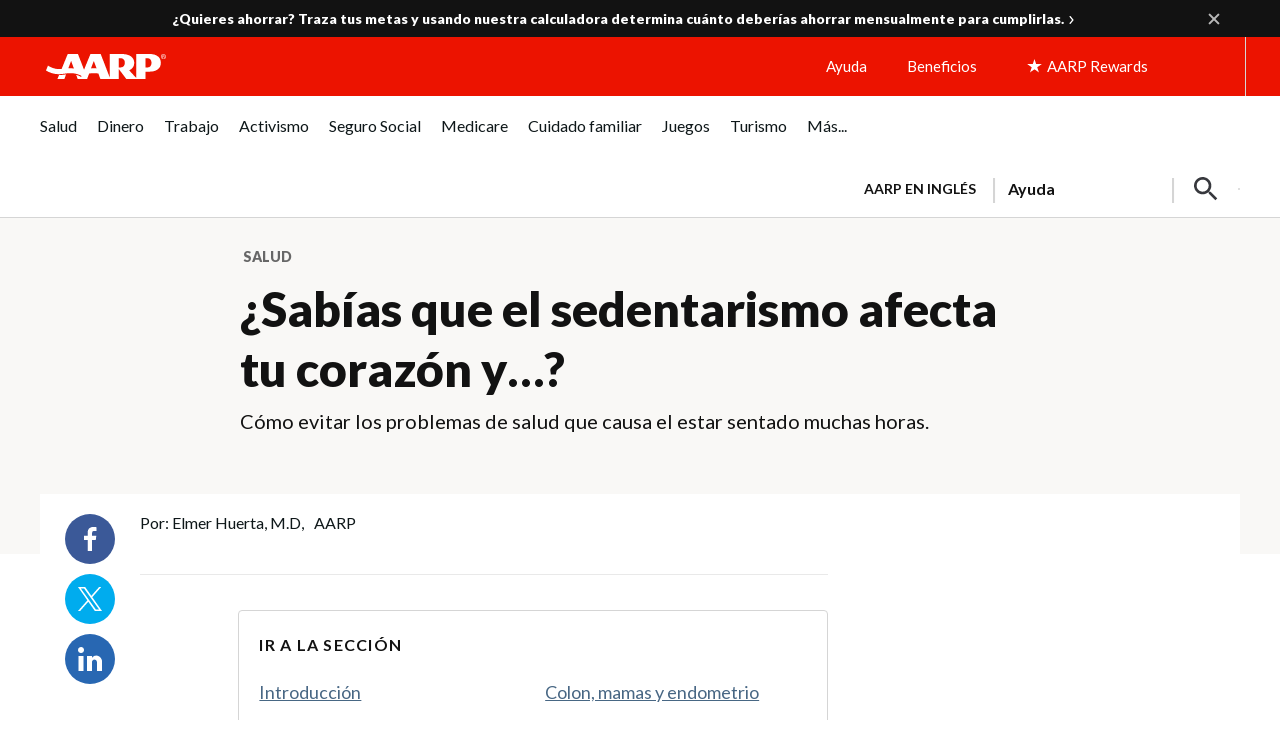

--- FILE ---
content_type: text/html; charset=utf-8
request_url: https://www.google.com/recaptcha/api2/aframe
body_size: 265
content:
<!DOCTYPE HTML><html><head><meta http-equiv="content-type" content="text/html; charset=UTF-8"></head><body><script nonce="5tdSdsPcNMM-9yzGilfuvA">/** Anti-fraud and anti-abuse applications only. See google.com/recaptcha */ try{var clients={'sodar':'https://pagead2.googlesyndication.com/pagead/sodar?'};window.addEventListener("message",function(a){try{if(a.source===window.parent){var b=JSON.parse(a.data);var c=clients[b['id']];if(c){var d=document.createElement('img');d.src=c+b['params']+'&rc='+(localStorage.getItem("rc::a")?sessionStorage.getItem("rc::b"):"");window.document.body.appendChild(d);sessionStorage.setItem("rc::e",parseInt(sessionStorage.getItem("rc::e")||0)+1);localStorage.setItem("rc::h",'1770066263154');}}}catch(b){}});window.parent.postMessage("_grecaptcha_ready", "*");}catch(b){}</script></body></html>

--- FILE ---
content_type: application/javascript
request_url: https://www.aarp.org/etc/clientlibs/202601212325/aarp-uxdia-list-long-article-template.staticassets.min.js
body_size: 224970
content:
function _typeof(n){return(_typeof="function"==typeof Symbol&&"symbol"==typeof Symbol.iterator?function(p){return typeof p}:function(p){return p&&"function"==typeof Symbol&&p.constructor===Symbol&&p!==Symbol.prototype?"symbol":typeof p})(n)}
!function(n,p,D){function x(b,a){return _typeof(b)===a}function P(b){var a=y.className,c=f._config.classPrefix||"";if(F&&(a=a.baseVal),f._config.enableJSClass)a=a.replace(new RegExp("(^|\\s)"+c+"no-js(\\s|$)"),"$1"+c+"js$2");f._config.enableClasses&&(a+=" "+c+b.join(" "+c),F?y.className.baseVal=a:y.className=a)}function Q(b,a){if("object"==_typeof(b))for(var c in b)ca(b,c)&&Q(c,b[c]);else{c=(b=b.toLowerCase()).split(".");var g=f[c[0]];if(2==c.length&&(g=g[c[1]]),void 0!==g)return f;a="function"==
typeof a?a():a;1==c.length?f[c[0]]=a:(!f[c[0]]||f[c[0]]instanceof Boolean||(f[c[0]]=new Boolean(f[c[0]])),f[c[0]][c[1]]=a);P([(a&&0!=a?"":"no-")+c.join("-")]);f._trigger(b,a)}return f}function B(b){return"function"!=typeof p.createElement?p.createElement(b):F?p.createElementNS.call(p,"http://www.w3.org/2000/svg",b):p.createElement.apply(p,arguments)}function R(b,a,c,g){var e,h,m,t,q=B("div"),u=((m=p.body)||((m=B(F?"svg":"body")).fake=!0),m);if(parseInt(c,10))for(;c--;)(m=B("div")).id=g?g[c]:"modernizr"+
(c+1),q.appendChild(m);return(e=B("style")).type="text/css",e.id="smodernizr",(u.fake?u:q).appendChild(e),u.appendChild(q),e.styleSheet?e.styleSheet.cssText=b:e.appendChild(p.createTextNode(b)),q.id="modernizr",u.fake&&(u.style.background="",u.style.overflow="hidden",t=y.style.overflow,y.style.overflow="hidden",y.appendChild(u)),h=a(q,b),u.fake?(u.parentNode.removeChild(u),y.style.overflow=t,y.offsetHeight):q.parentNode.removeChild(q),!!h}function da(b,a){return function(){return b.apply(a,arguments)}}
function S(b){return b.replace(/([A-Z])/g,function(a,c){return"-"+c.toLowerCase()}).replace(/^ms-/,"-ms-")}function ea(b,a){var c=b.length;if("CSS"in n&&"supports"in n.CSS){for(;c--;)if(n.CSS.supports(S(b[c]),a))return!0;return!1}if("CSSSupportsRule"in n){for(var g=[];c--;)g.push("("+S(b[c])+":"+a+")");return R("@supports ("+(g=g.join(" or "))+") { #modernizr { position: absolute; } }",function(e){if("getComputedStyle"in n){e=getComputedStyle.call(n,e,null);var h=n.console;null!==e?e=e.getPropertyValue("position"):
h&&h[h.error?"error":"log"].call(h,"getComputedStyle returning null, its possible modernizr test results are inaccurate")}else e=e.currentStyle&&e.currentStyle.position;return"absolute"==e})}return D}function T(b,a,c,g){function e(){q&&(delete z.style,delete z.modElem)}if(g=!x(g,"undefined")&&g,!x(c,"undefined")){var h=ea(b,c);if(!x(h,"undefined"))return h}var m,t;for(h=["modernizr","tspan","samp"];!z.style&&h.length;){var q=!0;z.modElem=B(h.shift());z.style=z.modElem.style}var u=b.length;for(h=0;h<
u;h++)if(m=b[h],t=z.style[m],~(""+m).indexOf("-")&&(m=m.replace(/([a-z])-([a-z])/g,function(K,I,G){return I+G.toUpperCase()}).replace(/^-/,"")),z.style[m]!==D){if(g||x(c,"undefined"))return e(),"pfx"!=a||m;try{z.style[m]=c}catch(K){}if(z.style[m]!=t)return e(),"pfx"!=a||m}return e(),!1}function U(b,a,c,g,e){var h=b.charAt(0).toUpperCase()+b.slice(1),m=(b+" "+V.join(h+" ")+h).split(" ");if(x(a,"string")||x(a,"undefined"))a=T(m,a,g,e);else a:{b=(b+" "+W.join(h+" ")+h).split(" ");var t,q;for(q in b)if(b[q]in
a){a=!1===c?b[q]:x(t=a[b[q]],"function")?da(t,c||a):t;break a}a=!1}return a}function L(b,a,c){return U(b,D,D,a,c)}var X=[],H=[],r={_version:"3.6.0",_config:{classPrefix:"",enableClasses:!0,enableJSClass:!0,usePrefixes:!0},_q:[],on:function(b,a){var c=this;setTimeout(function(){a(c[b])},0)},addTest:function(b,a,c){H.push({name:b,fn:a,options:c})},addAsyncTest:function(b){H.push({name:null,fn:b})}},f=function(){};f.prototype=r;(f=new f).addTest("geolocation","geolocation"in navigator);var Y=r._config.usePrefixes?
" -webkit- -moz- -o- -ms- ".split(" "):["",""];r._prefixes=Y;var y=p.documentElement,F="svg"===y.nodeName.toLowerCase();F||function(b,a){function c(){var d=C.elements;return"string"==typeof d?d.split(" "):d}function g(d){var k=Z[d[I]];return k||(k={},G++,d[I]=G,Z[G]=k),k}function e(d,k,l){return k=k||a,t?k.createElement(d):!(A=(l=l||g(k)).cache[d]?l.cache[d].cloneNode():K.test(d)?(l.cache[d]=l.createElem(d)).cloneNode():l.createElem(d)).canHaveChildren||u.test(d)||A.tagUrn?A:l.frag.appendChild(A);
var A}function h(d){var k,l,A,M,w=g(d=d||a);return!C.shivCSS||m||w.hasCSS||(w.hasCSS=(A=(l=d).createElement("p"),M=l.getElementsByTagName("head")[0]||l.documentElement,A.innerHTML="x\x3cstyle\x3earticle,aside,dialog,figcaption,figure,footer,header,hgroup,main,nav,section{display:block}mark{background:#FF0;color:#000}template{display:none}\x3c/style\x3e",!!M.insertBefore(A.lastChild,M.firstChild))),t||(k=d,w.cache||(w.cache={},w.createElem=k.createElement,w.createFrag=k.createDocumentFragment,w.frag=
w.createFrag()),k.createElement=function(E){return C.shivMethods?e(E,k,w):w.createElem(E)},k.createDocumentFragment=Function("h,f","return function(){var n\x3df.cloneNode(),c\x3dn.createElement;h.shivMethods\x26\x26("+c().join().replace(/[\w\-:]+/g,function(E){return w.createElem(E),w.frag.createElement(E),'c("'+E+'")'})+");return n}")(C,w.frag)),d}var m,t,q=b.html5||{},u=/^<|^(?:button|map|select|textarea|object|iframe|option|optgroup)$/i,K=/^(?:a|b|code|div|fieldset|h1|h2|h3|h4|h5|h6|i|label|li|ol|p|q|span|strong|style|table|tbody|td|th|tr|ul)$/i,
I="_html5shiv",G=0,Z={};!function(){try{var d=a.createElement("a");d.innerHTML="\x3cxyz\x3e\x3c/xyz\x3e";m="hidden"in d;var k;if(!(k=1==d.childNodes.length)){a.createElement("a");var l=a.createDocumentFragment();k=void 0===l.cloneNode||void 0===l.createDocumentFragment||void 0===l.createElement}t=k}catch(A){t=m=!0}}();var C={elements:q.elements||"abbr article aside audio bdi canvas data datalist details dialog figcaption figure footer header hgroup main mark meter nav output picture progress section summary template time video",
version:"3.7.3",shivCSS:!1!==q.shivCSS,supportsUnknownElements:t,shivMethods:!1!==q.shivMethods,type:"default",shivDocument:h,createElement:e,createDocumentFragment:function(d,k){if(d=d||a,t)return d.createDocumentFragment();d=(k||g(d)).frag.cloneNode();k=0;for(var l=c(),A=l.length;k<A;k++)d.createElement(l[k]);return d},addElements:function(d,k){var l=C.elements;"string"!=typeof l&&(l=l.join(" "));"string"!=typeof d&&(d=d.join(" "));C.elements=l+" "+d;h(k)}};b.html5=C;h(a);"object"==("undefined"==
typeof module?"undefined":_typeof(module))&&module.exports&&(module.exports=C)}(void 0!==n?n:this,p);var N,W=r._config.usePrefixes?["moz","o","ms","webkit"]:[];r._domPrefixes=W;var ca=x(N={}.hasOwnProperty,"undefined")||x(N.call,"undefined")?function(b,a){return a in b&&x(b.constructor.prototype[a],"undefined")}:function(b,a){return N.call(b,a)};r._l={};r.on=function(b,a){this._l[b]||(this._l[b]=[]);this._l[b].push(a);f.hasOwnProperty(b)&&setTimeout(function(){f._trigger(b,f[b])},0)};r._trigger=function(b,
a){if(this._l[b]){var c=this._l[b];setTimeout(function(){var g;for(g=0;g<c.length;g++)(0,c[g])(a)},0);delete this._l[b]}};f._q.push(function(){r.addTest=Q});f.addTest("csscalc",function(){var b=B("a");return b.style.cssText="width:"+Y.join("calc(10px);width:"),!!b.style.length});var v=B("input"),J={};f.input=function(b){for(var a=0,c=b.length;a<c;a++)J[b[a]]=!!(b[a]in v);return J.list&&(J.list=!(!B("datalist")||!n.HTMLDataListElement)),J}("autocomplete autofocus list placeholder max min multiple pattern required step".split(" "));
var aa={};f.inputtypes=function(b){for(var a,c,g,e=b.length,h=0;h<e;h++)v.setAttribute("type",a=b[h]),(g="text"!==v.type&&"style"in v)&&(v.value="1)",v.style.cssText="position:absolute;visibility:hidden;",/^range$/.test(a)&&v.style.WebkitAppearance!==D?(y.appendChild(v),g=(c=p.defaultView).getComputedStyle&&"textfield"!==c.getComputedStyle(v,null).WebkitAppearance&&0!==v.offsetHeight,y.removeChild(v)):/^(search|tel)$/.test(a)||(g=/^(url|email)$/.test(a)?v.checkValidity&&!1===v.checkValidity():"1)"!=
v.value)),aa[b[h]]=!!g;return aa}("search tel url email datetime date month week time datetime-local number range color".split(" "));var V=r._config.usePrefixes?["Moz","O","ms","Webkit"]:[];r._cssomPrefixes=V;var ba=(r.testStyles=R,{elem:B("modernizr")});f._q.push(function(){delete ba.elem});var z={style:ba.elem.style};f._q.unshift(function(){delete z.style});r.testProp=function(b,a,c){return T([b],D,a,c)};r.testAllProps=U;r.testAllProps=L;f.addTest("cssanimations",L("animationName","a",!0));f.addTest("csstransitions",
L("transition","all",!0));(function(){var b,a,c,g,e,h;for(h in H)if(H.hasOwnProperty(h)){if(b=[],(a=H[h]).name&&(b.push(a.name.toLowerCase()),a.options&&a.options.aliases&&a.options.aliases.length))for(c=0;c<a.options.aliases.length;c++)b.push(a.options.aliases[c].toLowerCase());c=x(a.fn,"function")?a.fn():a.fn;for(g=0;g<b.length;g++)1===(e=b[g].split(".")).length?f[e[0]]=c:(!f[e[0]]||f[e[0]]instanceof Boolean||(f[e[0]]=new Boolean(f[e[0]])),f[e[0]][e[1]]=c),X.push((c?"":"no-")+e.join("-"))}})();
P(X);delete r.addTest;delete r.addAsyncTest;for(var O=0;O<f._q.length;O++)f._q[O]();n.Modernizr=f}(window,document);
if(Modernizr.getIEVersion=function(){var n=-1;"Microsoft Internet Explorer"==navigator.appName?(null==(n=document.documentMode)||0==n)&&null!=/MSIE ([0-9]{1,}[.0-9]{0,})/.exec(navigator.userAgent)&&(n=parseFloat(RegExp.$1)):0<navigator.appVersion.indexOf("Trident/")&&(n=document.documentMode);return n},Modernizr.addTest){var ieVersion=Modernizr.getIEVersion();0<ieVersion&&(Modernizr.addTest("oldie",function(){return 9>ieVersion}),Modernizr.addTest("ie9",function(){return 9===ieVersion}),Modernizr.addTest("ie10",
function(){return 10===ieVersion}),Modernizr.addTest("ie11",function(){return 11===ieVersion}),Modernizr.addTest("ie12",function(){return 12===ieVersion}))};/*
 jQuery JavaScript Library v1.12.4-aem
 http://jquery.com/

 Includes Sizzle.js
 http://sizzlejs.com/

 Copyright jQuery Foundation and other contributors
 Released under the MIT license
 http://jquery.org/license

 Date: 2016-05-20T17:17Z
 Sizzle CSS Selector Engine v2.2.1
 http://sizzlejs.com/

 Copyright jQuery Foundation and other contributors
 Released under the MIT license
 http://jquery.org/license

 Date: 2015-10-17
*/
(function(B,ya){"object"===typeof module&&"object"===typeof module.exports?module.exports=B.document?ya(B,!0):function(za){if(!za.document)throw Error("jQuery requires a window with a document");return ya(za)}:ya(B)})("undefined"!==typeof window?window:this,function(B,ya){function za(a){var b=!!a&&"length"in a&&a.length,d=c.type(a);return"function"===d||c.isWindow(a)?!1:"array"===d||0===b||"number"===typeof b&&0<b&&b-1 in a}function Wa(a,b,d){if(c.isFunction(b))return c.grep(a,function(e,f){return!!b.call(e,
f,e)!==d});if(b.nodeType)return c.grep(a,function(e){return e===b!==d});if("string"===typeof b){if(Rc.test(b))return c.filter(b,a,d);b=c.filter(b,a)}return c.grep(a,function(e){return-1<c.inArray(e,b)!==d})}function pa(a,b){do a=a[b];while(a&&1!==a.nodeType);return a}function Aa(a){var b={};c.each(a.match(qa)||[],function(d,e){b[e]=!0});return b}function Qb(){C.addEventListener?(C.removeEventListener("DOMContentLoaded",Ba),B.removeEventListener("load",Ba)):(C.detachEvent("onreadystatechange",Ba),
B.detachEvent("onload",Ba))}function Ba(){if(C.addEventListener||"load"===B.event.type||"complete"===C.readyState)Qb(),c.ready()}function Rb(a,b,d){if(void 0===d&&1===a.nodeType)if(d="data-"+b.replace(Sc,"-$1").toLowerCase(),d=a.getAttribute(d),"string"===typeof d){try{d="true"===d?!0:"false"===d?!1:"null"===d?null:+d+""===d?+d:Tc.test(d)?c.parseJSON(d):d}catch(e){}c.data(a,b,d)}else d=void 0;return d}function qb(a){for(var b in a)if(("data"!==b||!c.isEmptyObject(a[b]))&&"toJSON"!==b)return!1;return!0}
function Sb(a,b,d,e){if(Xa(a)){var f=c.expando,g=a.nodeType,k=g?c.cache:a,m=g?a[f]:a[f]&&f;if(m&&k[m]&&(e||k[m].data)||void 0!==d||"string"!==typeof b){m||(m=g?a[f]=ta.pop()||c.guid++:f);k[m]||(k[m]=g?{}:{toJSON:c.noop});if("object"===typeof b||"function"===typeof b)e?k[m]=c.extend(k[m],b):k[m].data=c.extend(k[m].data,b);a=k[m];e||(a.data||(a.data={}),a=a.data);void 0!==d&&(a[c.camelCase(b)]=d);"string"===typeof b?(d=a[b],null==d&&(d=a[c.camelCase(b)])):d=a;return d}}}function Tb(a,b,d){if(Xa(a)){var e,
f,g=a.nodeType,k=g?c.cache:a,m=g?a[c.expando]:c.expando;if(k[m]){if(b&&(e=d?k[m]:k[m].data)){c.isArray(b)?b=b.concat(c.map(b,c.camelCase)):b in e?b=[b]:(b=c.camelCase(b),b=b in e?[b]:b.split(" "));for(f=b.length;f--;)delete e[b[f]];if(d?!qb(e):!c.isEmptyObject(e))return}if(!d&&(delete k[m].data,!qb(k[m])))return;g?c.cleanData([a],!0):y.deleteExpando||k!=k.window?delete k[m]:k[m]=void 0}}}function Ub(a,b,d,e){var f=1,g=20,k=e?function(){return e.cur()}:function(){return c.css(a,b,"")},m=k(),p=d&&d[3]||
(c.cssNumber[b]?"":"px"),q=(c.cssNumber[b]||"px"!==p&&+m)&&rb.exec(c.css(a,b));if(q&&q[3]!==p){p=p||q[3];d=d||[];q=+m||1;do f=f||".5",q/=f,c.style(a,b,q+p);while(f!==(f=k()/m)&&1!==f&&--g)}if(d){q=+q||+m||0;var t=d[1]?q+(d[1]+1)*d[2]:+d[2];e&&(e.unit=p,e.start=q,e.end=t)}return t}function Vb(a){var b="abbr article aside audio bdi canvas data datalist details dialog figcaption figure footer header hgroup main mark meter nav output picture progress section summary template time video".split(" ");a=
a.createDocumentFragment();if(a.createElement)for(;b.length;)a.createElement(b.pop());return a}function ea(a,b){var d,e,f=0,g="undefined"!==typeof a.getElementsByTagName?a.getElementsByTagName(b||"*"):"undefined"!==typeof a.querySelectorAll?a.querySelectorAll(b||"*"):void 0;if(!g)for(g=[],d=a.childNodes||a;null!=(e=d[f]);f++)!b||c.nodeName(e,b)?g.push(e):c.merge(g,ea(e,b));return void 0===b||b&&c.nodeName(a,b)?c.merge([a],g):g}function sb(a,b){for(var d,e=0;null!=(d=a[e]);e++)c._data(d,"globalEval",
!b||c._data(b[e],"globalEval"))}function Uc(a){tb.test(a.type)&&(a.defaultChecked=a.checked)}function Wb(a,b,d,e,f){for(var g,k,m,p,q,t,v=a.length,A=Vb(b),Q=[],L=0;L<v;L++)if((k=a[L])||0===k)if("object"===c.type(k))c.merge(Q,k.nodeType?[k]:k);else if(Vc.test(k)){m=m||A.appendChild(b.createElement("div"));p=(Xb.exec(k)||["",""])[1].toLowerCase();t=ka[p]||ka._default;m.innerHTML=t[1]+c.htmlPrefilter(k)+t[2];for(g=t[0];g--;)m=m.lastChild;!y.leadingWhitespace&&ub.test(k)&&Q.push(b.createTextNode(ub.exec(k)[0]));
if(!y.tbody)for(g=(k="table"!==p||Yb.test(k)?"\x3ctable\x3e"!==t[1]||Yb.test(k)?0:m:m.firstChild)&&k.childNodes.length;g--;)c.nodeName(q=k.childNodes[g],"tbody")&&!q.childNodes.length&&k.removeChild(q);c.merge(Q,m.childNodes);for(m.textContent="";m.firstChild;)m.removeChild(m.firstChild);m=A.lastChild}else Q.push(b.createTextNode(k));m&&A.removeChild(m);y.appendChecked||c.grep(ea(Q,"input"),Uc);for(L=0;k=Q[L++];)if(e&&-1<c.inArray(k,e))f&&f.push(k);else if(a=c.contains(k.ownerDocument,k),m=ea(A.appendChild(k),
"script"),a&&sb(m),d)for(g=0;k=m[g++];)Zb.test(k.type||"")&&d.push(k);return A}function bb(){return!0}function Na(){return!1}function $b(){try{return C.activeElement}catch(a){}}function vb(a,b,d,e,f,g){var k;if("object"===typeof b){"string"!==typeof d&&(e=e||d,d=void 0);for(k in b)vb(a,k,d,e,b[k],g);return a}null==e&&null==f?(f=d,e=d=void 0):null==f&&("string"===typeof d?(f=e,e=void 0):(f=e,e=d,d=void 0));if(!1===f)f=Na;else if(!f)return a;if(1===g){var m=f;f=function(p){c().off(p);return m.apply(this,
arguments)};f.guid=m.guid||(m.guid=c.guid++)}return a.each(function(){c.event.add(this,b,f,e,d)})}function ac(a,b){return c.nodeName(a,"table")&&c.nodeName(11!==b.nodeType?b:b.firstChild,"tr")?a.getElementsByTagName("tbody")[0]||a.appendChild(a.ownerDocument.createElement("tbody")):a}function bc(a){a.type=(null!==c.find.attr(a,"type"))+"/"+a.type;return a}function cc(a){var b=Wc.exec(a.type);b?a.type=b[1]:a.removeAttribute("type");return a}function dc(a,b){if(1===b.nodeType&&c.hasData(a)){var d,e;
var f=c._data(a);a=c._data(b,f);var g=f.events;if(g)for(d in delete a.handle,a.events={},g)for(f=0,e=g[d].length;f<e;f++)c.event.add(b,d,g[d][f]);a.data&&(a.data=c.extend({},a.data))}}function Fa(a,b,d,e){b=ec.apply([],b);var f,g=0,k=a.length,m=k-1,p=b[0],q=c.isFunction(p);if(q||1<k&&"string"===typeof p&&!y.checkClone&&Xc.test(p))return a.each(function(Q){var L=a.eq(Q);q&&(b[0]=p.call(this,Q,L.html()));Fa(L,b,d,e)});if(k){var t=Wb(b,a[0].ownerDocument,!1,a,e);var v=t.firstChild;1===t.childNodes.length&&
(t=v);if(v||e){var A=c.map(ea(t,"script"),bc);for(f=A.length;g<k;g++)v=t,g!==m&&(v=c.clone(v,!0,!0),f&&c.merge(A,ea(v,"script"))),d.call(a[g],v,g);if(f)for(t=A[A.length-1].ownerDocument,c.map(A,cc),g=0;g<f;g++)v=A[g],Zb.test(v.type||"")&&!c._data(v,"globalEval")&&c.contains(t,v)&&(v.src?c._evalUrl&&c._evalUrl(v.src):c.globalEval((v.text||v.textContent||v.innerHTML||"").replace(Yc,"")));t=v=null}}return a}function fc(a,b,d){for(var e=b?c.filter(b,a):a,f=0;null!=(b=e[f]);f++)d||1!==b.nodeType||c.cleanData(ea(b)),
b.parentNode&&(d&&c.contains(b.ownerDocument,b)&&sb(ea(b,"script")),b.parentNode.removeChild(b));return a}function gc(a,b){a=c(b.createElement(a)).appendTo(b.body);b=c.css(a[0],"display");a.detach();return b}function cb(a){var b=C,d=hc[a];d||(d=gc(a,b),"none"!==d&&d||(Ya=(Ya||c("\x3ciframe frameborder\x3d'0' width\x3d'0' height\x3d'0'/\x3e")).appendTo(b.documentElement),b=(Ya[0].contentWindow||Ya[0].contentDocument).document,b.write(),b.close(),d=gc(a,b),Ya.detach()),hc[a]=d);return d}function wb(a,
b){return{get:function(){if(a())delete this.get;else return(this.get=b).apply(this,arguments)}}}function ic(a){if(a in jc)return a;for(var b=a.charAt(0).toUpperCase()+a.slice(1),d=kc.length;d--;)if(a=kc[d]+b,a in jc)return a}function lc(a,b){for(var d,e,f,g=[],k=0,m=a.length;k<m;k++)e=a[k],e.style&&(g[k]=c._data(e,"olddisplay"),d=e.style.display,b?(g[k]||"none"!==d||(e.style.display=""),""===e.style.display&&Za(e)&&(g[k]=c._data(e,"olddisplay",cb(e.nodeName)))):(f=Za(e),(d&&"none"!==d||!f)&&c._data(e,
"olddisplay",f?d:c.css(e,"display"))));for(k=0;k<m;k++)e=a[k],!e.style||b&&"none"!==e.style.display&&""!==e.style.display||(e.style.display=b?g[k]||"":"none");return a}function mc(a,b,d){return(a=Zc.exec(b))?Math.max(0,a[1]-(d||0))+(a[2]||"px"):b}function nc(a,b,d,e,f){b=d===(e?"border":"content")?4:"width"===b?1:0;for(var g=0;4>b;b+=2)"margin"===d&&(g+=c.css(a,d+Ga[b],!0,f)),e?("content"===d&&(g-=c.css(a,"padding"+Ga[b],!0,f)),"margin"!==d&&(g-=c.css(a,"border"+Ga[b]+"Width",!0,f))):(g+=c.css(a,
"padding"+Ga[b],!0,f),"padding"!==d&&(g+=c.css(a,"border"+Ga[b]+"Width",!0,f)));return g}function oc(a,b,d){var e=!0,f="width"===b?a.offsetWidth:a.offsetHeight,g=Oa(a),k=y.boxSizing&&"border-box"===c.css(a,"boxSizing",!1,g);if(0>=f||null==f){f=Ha(a,b,g);if(0>f||null==f)f=a.style[b];if(db.test(f))return f;e=k&&(y.boxSizingReliable()||f===a.style[b]);f=parseFloat(f)||0}return f+nc(a,b,d||(k?"border":"content"),e,g)+"px"}function ha(a,b,d,e,f){return new ha.prototype.init(a,b,d,e,f)}function pc(){B.setTimeout(function(){Pa=
void 0});return Pa=c.now()}function eb(a,b){var d={height:a},e=0;for(b=b?1:0;4>e;e+=2-b){var f=Ga[e];d["margin"+f]=d["padding"+f]=a}b&&(d.opacity=d.width=a);return d}function qc(a,b,d){for(var e,f=(ma.tweeners[b]||[]).concat(ma.tweeners["*"]),g=0,k=f.length;g<k;g++)if(e=f[g].call(d,b,a))return e}function $c(a,b){var d,e;for(d in a){var f=c.camelCase(d);var g=b[f];var k=a[d];c.isArray(k)&&(g=k[1],k=a[d]=k[0]);d!==f&&(a[f]=k,delete a[d]);if((e=c.cssHooks[f])&&"expand"in e)for(d in k=e.expand(k),delete a[f],
k)d in a||(a[d]=k[d],b[d]=g);else b[f]=g}}function ma(a,b,d){var e,f=0,g=ma.prefilters.length,k=c.Deferred().always(function(){delete m.elem}),m=function(){if(e)return!1;var q=Pa||pc();q=Math.max(0,p.startTime+p.duration-q);for(var t=1-(q/p.duration||0),v=0,A=p.tweens.length;v<A;v++)p.tweens[v].run(t);k.notifyWith(a,[p,t,q]);if(1>t&&A)return q;k.resolveWith(a,[p]);return!1},p=k.promise({elem:a,props:c.extend({},b),opts:c.extend(!0,{specialEasing:{},easing:c.easing._default},d),originalProperties:b,
originalOptions:d,startTime:Pa||pc(),duration:d.duration,tweens:[],createTween:function(q,t){q=c.Tween(a,p.opts,q,t,p.opts.specialEasing[q]||p.opts.easing);p.tweens.push(q);return q},stop:function(q){var t=0,v=q?p.tweens.length:0;if(e)return this;for(e=!0;t<v;t++)p.tweens[t].run(1);q?(k.notifyWith(a,[p,1,0]),k.resolveWith(a,[p,q])):k.rejectWith(a,[p,q]);return this}});d=p.props;for($c(d,p.opts.specialEasing);f<g;f++)if(b=ma.prefilters[f].call(p,a,d,p.opts))return c.isFunction(b.stop)&&(c._queueHooks(p.elem,
p.opts.queue).stop=c.proxy(b.stop,b)),b;c.map(d,qc,p);c.isFunction(p.opts.start)&&p.opts.start.call(a,p);c.fx.timer(c.extend(m,{elem:a,anim:p,queue:p.opts.queue}));return p.progress(p.opts.progress).done(p.opts.done,p.opts.complete).fail(p.opts.fail).always(p.opts.always)}function Ia(a){return c.attr(a,"class")||""}function rc(a){return function(b,d){"string"!==typeof b&&(d=b,b="*");var e=0,f=b.toLowerCase().match(qa)||[];if(c.isFunction(d))for(;b=f[e++];)"+"===b.charAt(0)?(b=b.slice(1)||"*",(a[b]=
a[b]||[]).unshift(d)):(a[b]=a[b]||[]).push(d)}}function sc(a,b,d,e){function f(m){var p;g[m]=!0;c.each(a[m]||[],function(q,t){q=t(b,d,e);if("string"===typeof q&&!k&&!g[q])return b.dataTypes.unshift(q),f(q),!1;if(k)return!(p=q)});return p}var g={},k=a===xb;return f(b.dataTypes[0])||!g["*"]&&f("*")}function yb(a,b){var d,e,f=c.ajaxSettings.flatOptions||{};for(e in b)void 0!==b[e]&&((f[e]?a:d||(d={}))[e]=b[e]);d&&c.extend(!0,a,d);return a}function ad(a){if(!c.contains(a.ownerDocument||C,a))return!0;
for(;a&&1===a.nodeType;){if("none"===(a.style&&a.style.display||c.css(a,"display"))||"hidden"===a.type)return!0;a=a.parentNode}return!1}function zb(a,b,d,e){var f;if(c.isArray(b))c.each(b,function(g,k){d||bd.test(a)?e(a,k):zb(a+"["+("object"===typeof k&&null!=k?g:"")+"]",k,d,e)});else if(d||"object"!==c.type(b))e(a,b);else for(f in b)zb(a+"["+f+"]",b[f],d,e)}function Ab(){try{return new B.XMLHttpRequest}catch(a){}}function tc(){try{return new B.ActiveXObject("Microsoft.XMLHTTP")}catch(a){}}function uc(a){return c.isWindow(a)?
a:9===a.nodeType?a.defaultView||a.parentWindow:!1}var ta=[],C=B.document,Ca=ta.slice,ec=ta.concat,Bb=ta.push,vc=ta.indexOf,fb={},cd=fb.toString,Qa=fb.hasOwnProperty,y={},c=function(a,b){return new c.fn.init(a,b)},dd=/^[\s\uFEFF\xA0]+|[\s\uFEFF\xA0]+$/g,ed=/^-ms-/,fd=/-([\da-z])/gi,gd=function(a,b){return b.toUpperCase()};c.fn=c.prototype={jquery:"1.12.4-aem",constructor:c,selector:"",length:0,toArray:function(){return Ca.call(this)},get:function(a){return null!=a?0>a?this[a+this.length]:this[a]:Ca.call(this)},
pushStack:function(a){a=c.merge(this.constructor(),a);a.prevObject=this;a.context=this.context;return a},each:function(a){return c.each(this,a)},map:function(a){return this.pushStack(c.map(this,function(b,d){return a.call(b,d,b)}))},slice:function(){return this.pushStack(Ca.apply(this,arguments))},first:function(){return this.eq(0)},last:function(){return this.eq(-1)},eq:function(a){var b=this.length;a=+a+(0>a?b:0);return this.pushStack(0<=a&&a<b?[this[a]]:[])},end:function(){return this.prevObject||
this.constructor()},push:Bb,sort:ta.sort,splice:ta.splice};c.extend=c.fn.extend=function(){var a,b,d,e=arguments[0]||{},f=1,g=arguments.length,k=!1;"boolean"===typeof e&&(k=e,e=arguments[f]||{},f++);"object"===typeof e||c.isFunction(e)||(e={});f===g&&(e=this,f--);for(;f<g;f++)if(null!=(d=arguments[f]))for(b in d){var m=e[b];var p=d[b];"__proto__"!==b&&e!==p&&(k&&p&&(c.isPlainObject(p)||(a=c.isArray(p)))?(a?(a=!1,m=m&&c.isArray(m)?m:[]):m=m&&c.isPlainObject(m)?m:{},e[b]=c.extend(k,m,p)):void 0!==p&&
(e[b]=p))}return e};c.extend({expando:"jQuery"+("1.12.4-aem"+Math.random()).replace(/\D/g,""),isReady:!0,error:function(a){throw Error(a);},noop:function(){},isFunction:function(a){return"function"===c.type(a)},isArray:Array.isArray||function(a){return"array"===c.type(a)},isWindow:function(a){return null!=a&&a==a.window},isNumeric:function(a){var b=a&&a.toString();return!c.isArray(a)&&0<=b-parseFloat(b)+1},isEmptyObject:function(a){for(var b in a)return!1;return!0},isPlainObject:function(a){var b;
if(!a||"object"!==c.type(a)||a.nodeType||c.isWindow(a))return!1;try{if(a.constructor&&!Qa.call(a,"constructor")&&!Qa.call(a.constructor.prototype,"isPrototypeOf"))return!1}catch(d){return!1}if(!y.ownFirst)for(b in a)return Qa.call(a,b);for(b in a);return void 0===b||Qa.call(a,b)},type:function(a){return null==a?a+"":"object"===typeof a||"function"===typeof a?fb[cd.call(a)]||"object":typeof a},globalEval:function(a){a&&c.trim(a)&&(B.execScript||function(b){B.eval.call(B,b)})(a)},camelCase:function(a){return a.replace(ed,
"ms-").replace(fd,gd)},nodeName:function(a,b){return a.nodeName&&a.nodeName.toLowerCase()===b.toLowerCase()},each:function(a,b){var d,e=0;if(za(a))for(d=a.length;e<d&&!1!==b.call(a[e],e,a[e]);e++);else for(e in a)if(!1===b.call(a[e],e,a[e]))break;return a},trim:function(a){return null==a?"":(a+"").replace(dd,"")},makeArray:function(a,b){b=b||[];null!=a&&(za(Object(a))?c.merge(b,"string"===typeof a?[a]:a):Bb.call(b,a));return b},inArray:function(a,b,d){if(b){if(vc)return vc.call(b,a,d);var e=b.length;
for(d=d?0>d?Math.max(0,e+d):d:0;d<e;d++)if(d in b&&b[d]===a)return d}return-1},merge:function(a,b){for(var d=+b.length,e=0,f=a.length;e<d;)a[f++]=b[e++];if(d!==d)for(;void 0!==b[e];)a[f++]=b[e++];a.length=f;return a},grep:function(a,b,d){for(var e=[],f=0,g=a.length,k=!d;f<g;f++)d=!b(a[f],f),d!==k&&e.push(a[f]);return e},map:function(a,b,d){var e,f=0,g=[];if(za(a))for(e=a.length;f<e;f++){var k=b(a[f],f,d);null!=k&&g.push(k)}else for(f in a)k=b(a[f],f,d),null!=k&&g.push(k);return ec.apply([],g)},guid:1,
proxy:function(a,b){if("string"===typeof b){var d=a[b];b=a;a=d}if(c.isFunction(a)){var e=Ca.call(arguments,2);d=function(){return a.apply(b||this,e.concat(Ca.call(arguments)))};d.guid=a.guid=a.guid||c.guid++;return d}},now:function(){return+new Date},support:y});"function"===typeof Symbol&&(c.fn[Symbol.iterator]=ta[Symbol.iterator]);c.each("Boolean Number String Function Array Date RegExp Object Error Symbol".split(" "),function(a,b){fb["[object "+b+"]"]=b.toLowerCase()});var Ta=function(a){function b(h,
n,l,r){var u,x,w,D,z=n&&n.ownerDocument,F=n?n.nodeType:9;l=l||[];if("string"!==typeof h||!h||1!==F&&9!==F&&11!==F)return l;if(!r&&((n?n.ownerDocument||n:O)!==G&&Ja(n),n=n||G,R)){if(11!==F&&(D=hd.exec(h)))if(u=D[1])if(9===F)if(x=n.getElementById(u)){if(x.id===u)return l.push(x),l}else return l;else{if(z&&(x=z.getElementById(u))&&la(n,x)&&x.id===u)return l.push(x),l}else{if(D[2])return Da.apply(l,n.getElementsByTagName(h)),l;if((u=D[3])&&S.getElementsByClassName&&n.getElementsByClassName)return Da.apply(l,
n.getElementsByClassName(u)),l}if(!(!S.qsa||ba[h+" "]||N&&N.test(h))){if(1!==F){z=n;var K=h}else if("object"!==n.nodeName.toLowerCase()){(w=n.getAttribute("id"))?w=w.replace(id,"\\$\x26"):n.setAttribute("id",w=M);D=gb(h);u=D.length;for(x=wc.test(w)?"#"+w:"[id\x3d'"+w+"']";u--;)D[u]=x+" "+A(D[u]);K=D.join(",");z=Cb.test(h)&&t(n.parentNode)||n}if(K)try{return Da.apply(l,z.querySelectorAll(K)),l}catch(E){}finally{w===M&&n.removeAttribute("id")}}}return jd(h.replace(hb,"$1"),n,l,r)}function d(){function h(l,
r){n.push(l+" ")>P.cacheLength&&delete h[n.shift()];return h[l+" "]=r}var n=[];return h}function e(h){h[M]=!0;return h}function f(h){var n=G.createElement("div");try{return!!h(n)}catch(l){return!1}finally{n.parentNode&&n.parentNode.removeChild(n)}}function g(h,n){h=h.split("|");for(var l=h.length;l--;)P.attrHandle[h[l]]=n}function k(h,n){var l=n&&h,r=l&&1===h.nodeType&&1===n.nodeType&&(~n.sourceIndex||-2147483648)-(~h.sourceIndex||-2147483648);if(r)return r;if(l)for(;l=l.nextSibling;)if(l===n)return-1;
return h?1:-1}function m(h){return function(n){return"input"===n.nodeName.toLowerCase()&&n.type===h}}function p(h){return function(n){var l=n.nodeName.toLowerCase();return("input"===l||"button"===l)&&n.type===h}}function q(h){return e(function(n){n=+n;return e(function(l,r){for(var u,x=h([],l.length,n),w=x.length;w--;)l[u=x[w]]&&(l[u]=!(r[u]=l[u]))})})}function t(h){return h&&"undefined"!==typeof h.getElementsByTagName&&h}function v(){}function A(h){for(var n=0,l=h.length,r="";n<l;n++)r+=h[n].value;
return r}function Q(h,n,l){var r=n.dir,u=l&&"parentNode"===r,x=na++;return n.first?function(w,D,z){for(;w=w[r];)if(1===w.nodeType||u)return h(w,D,z)}:function(w,D,z){var F,K=[Y,x];if(z)for(;w=w[r];){if((1===w.nodeType||u)&&h(w,D,z))return!0}else for(;w=w[r];)if(1===w.nodeType||u){var E=w[M]||(w[M]={});E=E[w.uniqueID]||(E[w.uniqueID]={});if((F=E[r])&&F[0]===Y&&F[1]===x)return K[2]=F[2];E[r]=K;if(K[2]=h(w,D,z))return!0}}}function L(h){return 1<h.length?function(n,l,r){for(var u=h.length;u--;)if(!h[u](n,
l,r))return!1;return!0}:h[0]}function ja(h,n,l,r,u){for(var x,w=[],D=0,z=h.length,F=null!=n;D<z;D++)if(x=h[D])if(!l||l(x,r,u))w.push(x),F&&n.push(D);return w}function ia(h,n,l,r,u,x){r&&!r[M]&&(r=ia(r));u&&!u[M]&&(u=ia(u,x));return e(function(w,D,z,F){var K,E=[],T=[],Z=D.length,X;if(!(X=w)){X=n||"*";for(var H=z.nodeType?[z]:z,ra=[],V=0,ib=H.length;V<ib;V++)b(X,H[V],ra);X=ra}X=!h||!w&&n?X:ja(X,E,h,z,F);H=l?u||(w?h:Z||r)?[]:D:X;l&&l(X,H,z,F);if(r){var oa=ja(H,T);r(oa,[],z,F);for(z=oa.length;z--;)if(K=
oa[z])H[T[z]]=!(X[T[z]]=K)}if(w){if(u||h){if(u){oa=[];for(z=H.length;z--;)(K=H[z])&&oa.push(X[z]=K);u(null,H=[],oa,F)}for(z=H.length;z--;)(K=H[z])&&-1<(oa=u?Ka(w,K):E[z])&&(w[oa]=!(D[oa]=K))}}else H=ja(H===D?H.splice(Z,H.length):H),u?u(null,D,H,F):Da.apply(D,H)})}function fa(h){var n,l,r=h.length,u=P.relative[h[0].type];var x=u||P.relative[" "];for(var w=u?1:0,D=Q(function(K){return K===n},x,!0),z=Q(function(K){return-1<Ka(n,K)},x,!0),F=[function(K,E,T){K=!u&&(T||E!==ca)||((n=E).nodeType?D(K,E,T):
z(K,E,T));n=null;return K}];w<r;w++)if(x=P.relative[h[w].type])F=[Q(L(F),x)];else{x=P.filter[h[w].type].apply(null,h[w].matches);if(x[M]){for(l=++w;l<r&&!P.relative[h[l].type];l++);return ia(1<w&&L(F),1<w&&A(h.slice(0,w-1).concat({value:" "===h[w-2].type?"*":""})).replace(hb,"$1"),x,w<l&&fa(h.slice(w,l)),l<r&&fa(h=h.slice(l)),l<r&&A(h))}F.push(x)}return L(F)}function jb(h,n){var l=0<n.length,r=0<h.length,u=function(x,w,D,z,F){var K,E,T=0,Z="0",X=x&&[],H=[],ra=ca,V=x||r&&P.find.TAG("*",F),ib=Y+=null==
ra?1:Math.random()||.1,oa=V.length;for(F&&(ca=w===G||w||F);Z!==oa&&null!=(K=V[Z]);Z++){if(r&&K){var Db=0;w||K.ownerDocument===G||(Ja(K),D=!R);for(;E=h[Db++];)if(E(K,w||G,D)){z.push(K);break}F&&(Y=ib)}l&&((K=!E&&K)&&T--,x&&X.push(K))}T+=Z;if(l&&Z!==T){for(Db=0;E=n[Db++];)E(X,H,w,D);if(x){if(0<T)for(;Z--;)X[Z]||H[Z]||(H[Z]=kd.call(z));H=ja(H)}Da.apply(z,H);F&&!x&&0<H.length&&1<T+n.length&&b.uniqueSort(z)}F&&(Y=ib,ca=ra);return X};return l?e(u):u}var I,ca,J,U,G,W,R,N,aa,da,la,M="sizzle"+1*new Date,O=
a.document,Y=0,na=0,La=d(),sa=d(),ba=d(),Ra=function(h,n){h===n&&(U=!0);return 0},Sa={}.hasOwnProperty,ua=[],kd=ua.pop,ld=ua.push,Da=ua.push,xc=ua.slice,Ka=function(h,n){for(var l=0,r=h.length;l<r;l++)if(h[l]===n)return l;return-1},md=/[\x20\t\r\n\f]+/g,hb=/^[\x20\t\r\n\f]+|((?:^|[^\\])(?:\\.)*)[\x20\t\r\n\f]+$/g,nd=/^[\x20\t\r\n\f]*,[\x20\t\r\n\f]*/,od=/^[\x20\t\r\n\f]*([>+~]|[\x20\t\r\n\f])[\x20\t\r\n\f]*/,pd=/=[\x20\t\r\n\f]*([^\]'"]*?)[\x20\t\r\n\f]*\]/g,qd=/:((?:\\.|[\w-]|[^\x00-\xa0])+)(?:\((('((?:\\.|[^\\'])*)'|"((?:\\.|[^\\"])*)")|((?:\\.|[^\\()[\]]|\[[\x20\t\r\n\f]*((?:\\.|[\w-]|[^\x00-\xa0])+)(?:[\x20\t\r\n\f]*([*^$|!~]?=)[\x20\t\r\n\f]*(?:'((?:\\.|[^\\'])*)'|"((?:\\.|[^\\"])*)"|((?:\\.|[\w-]|[^\x00-\xa0])+))|)[\x20\t\r\n\f]*\])*)|.*)\)|)/,
wc=/^(?:\\.|[\w-]|[^\x00-\xa0])+$/,kb={ID:/^#((?:\\.|[\w-]|[^\x00-\xa0])+)/,CLASS:/^\.((?:\\.|[\w-]|[^\x00-\xa0])+)/,TAG:/^((?:\\.|[\w-]|[^\x00-\xa0])+|[*])/,ATTR:/^\[[\x20\t\r\n\f]*((?:\\.|[\w-]|[^\x00-\xa0])+)(?:[\x20\t\r\n\f]*([*^$|!~]?=)[\x20\t\r\n\f]*(?:'((?:\\.|[^\\'])*)'|"((?:\\.|[^\\"])*)"|((?:\\.|[\w-]|[^\x00-\xa0])+))|)[\x20\t\r\n\f]*\]/,PSEUDO:/^:((?:\\.|[\w-]|[^\x00-\xa0])+)(?:\((('((?:\\.|[^\\'])*)'|"((?:\\.|[^\\"])*)")|((?:\\.|[^\\()[\]]|\[[\x20\t\r\n\f]*((?:\\.|[\w-]|[^\x00-\xa0])+)(?:[\x20\t\r\n\f]*([*^$|!~]?=)[\x20\t\r\n\f]*(?:'((?:\\.|[^\\'])*)'|"((?:\\.|[^\\"])*)"|((?:\\.|[\w-]|[^\x00-\xa0])+))|)[\x20\t\r\n\f]*\])*)|.*)\)|)/,
CHILD:/^:(only|first|last|nth|nth-last)-(child|of-type)(?:\([\x20\t\r\n\f]*(even|odd|(([+-]|)(\d*)n|)[\x20\t\r\n\f]*(?:([+-]|)[\x20\t\r\n\f]*(\d+)|))[\x20\t\r\n\f]*\)|)/i,bool:/^(?:checked|selected|async|autofocus|autoplay|controls|defer|disabled|hidden|ismap|loop|multiple|open|readonly|required|scoped)$/i,needsContext:/^[\x20\t\r\n\f]*[>+~]|:(even|odd|eq|gt|lt|nth|first|last)(?:\([\x20\t\r\n\f]*((?:-\d)?\d*)[\x20\t\r\n\f]*\)|)(?=[^-]|$)/i},rd=/^(?:input|select|textarea|button)$/i,sd=/^h\d$/i,$a=
/^[^{]+\{\s*\[native \w/,hd=/^(?:#([\w-]+)|(\w+)|\.([\w-]+))$/,Cb=/[+~]/,id=/'|\\/g,va=/\\([\da-f]{1,6}[\x20\t\r\n\f]?|([\x20\t\r\n\f])|.)/ig,wa=function(h,n,l){h="0x"+n-65536;return h!==h||l?n:0>h?String.fromCharCode(h+65536):String.fromCharCode(h>>10|55296,h&1023|56320)},yc=function(){Ja()};try{Da.apply(ua=xc.call(O.childNodes),O.childNodes),ua[O.childNodes.length].nodeType}catch(h){Da={apply:ua.length?function(n,l){ld.apply(n,xc.call(l))}:function(n,l){for(var r=n.length,u=0;n[r++]=l[u++];);n.length=
r-1}}}var S=b.support={};var td=b.isXML=function(h){return(h=h&&(h.ownerDocument||h).documentElement)?"HTML"!==h.nodeName:!1};var Ja=b.setDocument=function(h){var n;h=h?h.ownerDocument||h:O;if(h===G||9!==h.nodeType||!h.documentElement)return G;G=h;W=G.documentElement;R=!td(G);(n=G.defaultView)&&n.top!==n&&(n.addEventListener?n.addEventListener("unload",yc,!1):n.attachEvent&&n.attachEvent("onunload",yc));S.attributes=f(function(l){l.className="i";return!l.getAttribute("className")});S.getElementsByTagName=
f(function(l){l.appendChild(G.createComment(""));return!l.getElementsByTagName("*").length});S.getElementsByClassName=$a.test(G.getElementsByClassName);S.getById=f(function(l){W.appendChild(l).id=M;return!G.getElementsByName||!G.getElementsByName(M).length});S.getById?(P.find.ID=function(l,r){if("undefined"!==typeof r.getElementById&&R)return(l=r.getElementById(l))?[l]:[]},P.filter.ID=function(l){var r=l.replace(va,wa);return function(u){return u.getAttribute("id")===r}}):(delete P.find.ID,P.filter.ID=
function(l){var r=l.replace(va,wa);return function(u){return(u="undefined"!==typeof u.getAttributeNode&&u.getAttributeNode("id"))&&u.value===r}});P.find.TAG=S.getElementsByTagName?function(l,r){if("undefined"!==typeof r.getElementsByTagName)return r.getElementsByTagName(l);if(S.qsa)return r.querySelectorAll(l)}:function(l,r){var u=[],x=0;r=r.getElementsByTagName(l);if("*"===l){for(;l=r[x++];)1===l.nodeType&&u.push(l);return u}return r};P.find.CLASS=S.getElementsByClassName&&function(l,r){if("undefined"!==
typeof r.getElementsByClassName&&R)return r.getElementsByClassName(l)};aa=[];N=[];if(S.qsa=$a.test(G.querySelectorAll))f(function(l){W.appendChild(l).innerHTML="\x3ca id\x3d'"+M+"'\x3e\x3c/a\x3e\x3cselect id\x3d'"+M+"-\r\\' msallowcapture\x3d''\x3e\x3coption selected\x3d''\x3e\x3c/option\x3e\x3c/select\x3e";l.querySelectorAll("[msallowcapture^\x3d'']").length&&N.push("[*^$]\x3d[\\x20\\t\\r\\n\\f]*(?:''|\"\")");l.querySelectorAll("[selected]").length||N.push("\\[[\\x20\\t\\r\\n\\f]*(?:value|checked|selected|async|autofocus|autoplay|controls|defer|disabled|hidden|ismap|loop|multiple|open|readonly|required|scoped)");
l.querySelectorAll("[id~\x3d"+M+"-]").length||N.push("~\x3d");l.querySelectorAll(":checked").length||N.push(":checked");l.querySelectorAll("a#"+M+"+*").length||N.push(".#.+[+~]")}),f(function(l){var r=G.createElement("input");r.setAttribute("type","hidden");l.appendChild(r).setAttribute("name","D");l.querySelectorAll("[name\x3dd]").length&&N.push("name[\\x20\\t\\r\\n\\f]*[*^$|!~]?\x3d");l.querySelectorAll(":enabled").length||N.push(":enabled",":disabled");l.querySelectorAll("*,:x");N.push(",.*:")});
(S.matchesSelector=$a.test(da=W.matches||W.webkitMatchesSelector||W.mozMatchesSelector||W.oMatchesSelector||W.msMatchesSelector))&&f(function(l){S.disconnectedMatch=da.call(l,"div");da.call(l,"[s!\x3d'']:x");aa.push("!\x3d",":((?:\\\\.|[\\w-]|[^\\x00-\\xa0])+)(?:\\((('((?:\\\\.|[^\\\\'])*)'|\"((?:\\\\.|[^\\\\\"])*)\")|((?:\\\\.|[^\\\\()[\\]]|\\[[\\x20\\t\\r\\n\\f]*((?:\\\\.|[\\w-]|[^\\x00-\\xa0])+)(?:[\\x20\\t\\r\\n\\f]*([*^$|!~]?\x3d)[\\x20\\t\\r\\n\\f]*(?:'((?:\\\\.|[^\\\\'])*)'|\"((?:\\\\.|[^\\\\\"])*)\"|((?:\\\\.|[\\w-]|[^\\x00-\\xa0])+))|)[\\x20\\t\\r\\n\\f]*\\])*)|.*)\\)|)")});
N=N.length&&new RegExp(N.join("|"));aa=aa.length&&new RegExp(aa.join("|"));la=(n=$a.test(W.compareDocumentPosition))||$a.test(W.contains)?function(l,r){var u=9===l.nodeType?l.documentElement:l;r=r&&r.parentNode;return l===r||!!(r&&1===r.nodeType&&(u.contains?u.contains(r):l.compareDocumentPosition&&l.compareDocumentPosition(r)&16))}:function(l,r){if(r)for(;r=r.parentNode;)if(r===l)return!0;return!1};Ra=n?function(l,r){if(l===r)return U=!0,0;var u=!l.compareDocumentPosition-!r.compareDocumentPosition;
if(u)return u;u=(l.ownerDocument||l)===(r.ownerDocument||r)?l.compareDocumentPosition(r):1;return u&1||!S.sortDetached&&r.compareDocumentPosition(l)===u?l===G||l.ownerDocument===O&&la(O,l)?-1:r===G||r.ownerDocument===O&&la(O,r)?1:J?Ka(J,l)-Ka(J,r):0:u&4?-1:1}:function(l,r){if(l===r)return U=!0,0;var u=0,x=l.parentNode,w=r.parentNode,D=[l],z=[r];if(!x||!w)return l===G?-1:r===G?1:x?-1:w?1:J?Ka(J,l)-Ka(J,r):0;if(x===w)return k(l,r);for(;l=l.parentNode;)D.unshift(l);for(l=r;l=l.parentNode;)z.unshift(l);
for(;D[u]===z[u];)u++;return u?k(D[u],z[u]):D[u]===O?-1:z[u]===O?1:0};return G};b.matches=function(h,n){return b(h,null,null,n)};b.matchesSelector=function(h,n){(h.ownerDocument||h)!==G&&Ja(h);n=n.replace(pd,"\x3d'$1']");if(!(!S.matchesSelector||!R||ba[n+" "]||aa&&aa.test(n)||N&&N.test(n)))try{var l=da.call(h,n);if(l||S.disconnectedMatch||h.document&&11!==h.document.nodeType)return l}catch(r){}return 0<b(n,G,null,[h]).length};b.contains=function(h,n){(h.ownerDocument||h)!==G&&Ja(h);return la(h,n)};
b.attr=function(h,n){(h.ownerDocument||h)!==G&&Ja(h);var l=P.attrHandle[n.toLowerCase()];l=l&&Sa.call(P.attrHandle,n.toLowerCase())?l(h,n,!R):void 0;return void 0!==l?l:S.attributes||!R?h.getAttribute(n):(l=h.getAttributeNode(n))&&l.specified?l.value:null};b.error=function(h){throw Error("Syntax error, unrecognized expression: "+h);};b.uniqueSort=function(h){var n,l=[],r=0,u=0;U=!S.detectDuplicates;J=!S.sortStable&&h.slice(0);h.sort(Ra);if(U){for(;n=h[u++];)n===h[u]&&(r=l.push(u));for(;r--;)h.splice(l[r],
1)}J=null;return h};var Eb=b.getText=function(h){var n="",l=0;var r=h.nodeType;if(!r)for(;r=h[l++];)n+=Eb(r);else if(1===r||9===r||11===r){if("string"===typeof h.textContent)return h.textContent;for(h=h.firstChild;h;h=h.nextSibling)n+=Eb(h)}else if(3===r||4===r)return h.nodeValue;return n};var P=b.selectors={cacheLength:50,createPseudo:e,match:kb,attrHandle:{},find:{},relative:{"\x3e":{dir:"parentNode",first:!0}," ":{dir:"parentNode"},"+":{dir:"previousSibling",first:!0},"~":{dir:"previousSibling"}},
preFilter:{ATTR:function(h){h[1]=h[1].replace(va,wa);h[3]=(h[3]||h[4]||h[5]||"").replace(va,wa);"~\x3d"===h[2]&&(h[3]=" "+h[3]+" ");return h.slice(0,4)},CHILD:function(h){h[1]=h[1].toLowerCase();"nth"===h[1].slice(0,3)?(h[3]||b.error(h[0]),h[4]=+(h[4]?h[5]+(h[6]||1):2*("even"===h[3]||"odd"===h[3])),h[5]=+(h[7]+h[8]||"odd"===h[3])):h[3]&&b.error(h[0]);return h},PSEUDO:function(h){var n,l=!h[6]&&h[2];if(kb.CHILD.test(h[0]))return null;h[3]?h[2]=h[4]||h[5]||"":l&&qd.test(l)&&(n=gb(l,!0))&&(n=l.indexOf(")",
l.length-n)-l.length)&&(h[0]=h[0].slice(0,n),h[2]=l.slice(0,n));return h.slice(0,3)}},filter:{TAG:function(h){var n=h.replace(va,wa).toLowerCase();return"*"===h?function(){return!0}:function(l){return l.nodeName&&l.nodeName.toLowerCase()===n}},CLASS:function(h){var n=La[h+" "];return n||(n=new RegExp("(^|[\\x20\\t\\r\\n\\f])"+h+"([\\x20\\t\\r\\n\\f]|$)"),La(h,function(l){return n.test("string"===typeof l.className&&l.className||"undefined"!==typeof l.getAttribute&&l.getAttribute("class")||"")}))},
ATTR:function(h,n,l){return function(r){r=b.attr(r,h);if(null==r)return"!\x3d"===n;if(!n)return!0;r+="";return"\x3d"===n?r===l:"!\x3d"===n?r!==l:"^\x3d"===n?l&&0===r.indexOf(l):"*\x3d"===n?l&&-1<r.indexOf(l):"$\x3d"===n?l&&r.slice(-l.length)===l:"~\x3d"===n?-1<(" "+r.replace(md," ")+" ").indexOf(l):"|\x3d"===n?r===l||r.slice(0,l.length+1)===l+"-":!1}},CHILD:function(h,n,l,r,u){var x="nth"!==h.slice(0,3),w="last"!==h.slice(-4),D="of-type"===n;return 1===r&&0===u?function(z){return!!z.parentNode}:function(z,
F,K){var E,T;F=x!==w?"nextSibling":"previousSibling";var Z=z.parentNode,X=D&&z.nodeName.toLowerCase();K=!K&&!D;var H=!1;if(Z){if(x){for(;F;){for(E=z;E=E[F];)if(D?E.nodeName.toLowerCase()===X:1===E.nodeType)return!1;var ra=F="only"===h&&!ra&&"nextSibling"}return!0}ra=[w?Z.firstChild:Z.lastChild];if(w&&K){E=Z;var V=E[M]||(E[M]={});V=V[E.uniqueID]||(V[E.uniqueID]={});H=V[h]||[];H=(T=H[0]===Y&&H[1])&&H[2];for(E=T&&Z.childNodes[T];E=++T&&E&&E[F]||(H=T=0)||ra.pop();)if(1===E.nodeType&&++H&&E===z){V[h]=
[Y,T,H];break}}else if(K&&(E=z,V=E[M]||(E[M]={}),V=V[E.uniqueID]||(V[E.uniqueID]={}),H=V[h]||[],H=T=H[0]===Y&&H[1]),!1===H)for(;(E=++T&&E&&E[F]||(H=T=0)||ra.pop())&&((D?E.nodeName.toLowerCase()!==X:1!==E.nodeType)||!++H||(K&&(V=E[M]||(E[M]={}),V=V[E.uniqueID]||(V[E.uniqueID]={}),V[h]=[Y,H]),E!==z)););H-=u;return H===r||0===H%r&&0<=H/r}}},PSEUDO:function(h,n){var l=P.pseudos[h]||P.setFilters[h.toLowerCase()]||b.error("unsupported pseudo: "+h);if(l[M])return l(n);if(1<l.length){var r=[h,h,"",n];return P.setFilters.hasOwnProperty(h.toLowerCase())?
e(function(u,x){for(var w,D=l(u,n),z=D.length;z--;)w=Ka(u,D[z]),u[w]=!(x[w]=D[z])}):function(u){return l(u,0,r)}}return l}},pseudos:{not:e(function(h){var n=[],l=[],r=zc(h.replace(hb,"$1"));return r[M]?e(function(u,x,w,D){D=r(u,null,D,[]);for(var z=u.length;z--;)if(w=D[z])u[z]=!(x[z]=w)}):function(u,x,w){n[0]=u;r(n,null,w,l);n[0]=null;return!l.pop()}}),has:e(function(h){return function(n){return 0<b(h,n).length}}),contains:e(function(h){h=h.replace(va,wa);return function(n){return-1<(n.textContent||
n.innerText||Eb(n)).indexOf(h)}}),lang:e(function(h){wc.test(h||"")||b.error("unsupported lang: "+h);h=h.replace(va,wa).toLowerCase();return function(n){var l;do if(l=R?n.lang:n.getAttribute("xml:lang")||n.getAttribute("lang"))return l=l.toLowerCase(),l===h||0===l.indexOf(h+"-");while((n=n.parentNode)&&1===n.nodeType);return!1}}),target:function(h){var n=a.location&&a.location.hash;return n&&n.slice(1)===h.id},root:function(h){return h===W},focus:function(h){return h===G.activeElement&&(!G.hasFocus||
G.hasFocus())&&!!(h.type||h.href||~h.tabIndex)},enabled:function(h){return!1===h.disabled},disabled:function(h){return!0===h.disabled},checked:function(h){var n=h.nodeName.toLowerCase();return"input"===n&&!!h.checked||"option"===n&&!!h.selected},selected:function(h){h.parentNode&&h.parentNode.selectedIndex;return!0===h.selected},empty:function(h){for(h=h.firstChild;h;h=h.nextSibling)if(6>h.nodeType)return!1;return!0},parent:function(h){return!P.pseudos.empty(h)},header:function(h){return sd.test(h.nodeName)},
input:function(h){return rd.test(h.nodeName)},button:function(h){var n=h.nodeName.toLowerCase();return"input"===n&&"button"===h.type||"button"===n},text:function(h){var n;return"input"===h.nodeName.toLowerCase()&&"text"===h.type&&(null==(n=h.getAttribute("type"))||"text"===n.toLowerCase())},first:q(function(){return[0]}),last:q(function(h,n){return[n-1]}),eq:q(function(h,n,l){return[0>l?l+n:l]}),even:q(function(h,n){for(var l=0;l<n;l+=2)h.push(l);return h}),odd:q(function(h,n){for(var l=1;l<n;l+=
2)h.push(l);return h}),lt:q(function(h,n,l){for(n=0>l?l+n:l;0<=--n;)h.push(n);return h}),gt:q(function(h,n,l){for(l=0>l?l+n:l;++l<n;)h.push(l);return h})}};P.pseudos.nth=P.pseudos.eq;for(I in{radio:!0,checkbox:!0,file:!0,password:!0,image:!0})P.pseudos[I]=m(I);for(I in{submit:!0,reset:!0})P.pseudos[I]=p(I);v.prototype=P.filters=P.pseudos;P.setFilters=new v;var gb=b.tokenize=function(h,n){var l,r,u,x,w;if(x=sa[h+" "])return n?0:x.slice(0);x=h;var D=[];for(w=P.preFilter;x;){if(!z||(l=nd.exec(x)))l&&
(x=x.slice(l[0].length)||x),D.push(r=[]);var z=!1;if(l=od.exec(x))z=l.shift(),r.push({value:z,type:l[0].replace(hb," ")}),x=x.slice(z.length);for(u in P.filter)!(l=kb[u].exec(x))||w[u]&&!(l=w[u](l))||(z=l.shift(),r.push({value:z,type:u,matches:l}),x=x.slice(z.length));if(!z)break}return n?x.length:x?b.error(h):sa(h,D).slice(0)};var zc=b.compile=function(h,n){var l,r=[],u=[],x=ba[h+" "];if(!x){n||(n=gb(h));for(l=n.length;l--;)x=fa(n[l]),x[M]?r.push(x):u.push(x);x=ba(h,jb(u,r));x.selector=h}return x};
var jd=b.select=function(h,n,l,r){var u,x,w,D="function"===typeof h&&h,z=!r&&gb(h=D.selector||h);l=l||[];if(1===z.length){var F=z[0]=z[0].slice(0);if(2<F.length&&"ID"===(x=F[0]).type&&S.getById&&9===n.nodeType&&R&&P.relative[F[1].type]){n=(P.find.ID(x.matches[0].replace(va,wa),n)||[])[0];if(!n)return l;D&&(n=n.parentNode);h=h.slice(F.shift().value.length)}for(u=kb.needsContext.test(h)?0:F.length;u--;){x=F[u];if(P.relative[w=x.type])break;if(w=P.find[w])if(r=w(x.matches[0].replace(va,wa),Cb.test(F[0].type)&&
t(n.parentNode)||n)){F.splice(u,1);h=r.length&&A(F);if(!h)return Da.apply(l,r),l;break}}}(D||zc(h,z))(r,n,!R,l,!n||Cb.test(h)&&t(n.parentNode)||n);return l};S.sortStable=M.split("").sort(Ra).join("")===M;S.detectDuplicates=!!U;Ja();S.sortDetached=f(function(h){return h.compareDocumentPosition(G.createElement("div"))&1});f(function(h){h.innerHTML="\x3ca href\x3d'#'\x3e\x3c/a\x3e";return"#"===h.firstChild.getAttribute("href")})||g("type|href|height|width",function(h,n,l){if(!l)return h.getAttribute(n,
"type"===n.toLowerCase()?1:2)});S.attributes&&f(function(h){h.innerHTML="\x3cinput/\x3e";h.firstChild.setAttribute("value","");return""===h.firstChild.getAttribute("value")})||g("value",function(h,n,l){if(!l&&"input"===h.nodeName.toLowerCase())return h.defaultValue});f(function(h){return null==h.getAttribute("disabled")})||g("checked|selected|async|autofocus|autoplay|controls|defer|disabled|hidden|ismap|loop|multiple|open|readonly|required|scoped",function(h,n,l){var r;if(!l)return!0===h[n]?n.toLowerCase():
(r=h.getAttributeNode(n))&&r.specified?r.value:null});return b}(B);c.find=Ta;c.expr=Ta.selectors;c.expr[":"]=c.expr.pseudos;c.uniqueSort=c.unique=Ta.uniqueSort;c.text=Ta.getText;c.isXMLDoc=Ta.isXML;c.contains=Ta.contains;var Ua=function(a,b,d){for(var e=[],f=void 0!==d;(a=a[b])&&9!==a.nodeType;)if(1===a.nodeType){if(f&&c(a).is(d))break;e.push(a)}return e},Ac=function(a,b){for(var d=[];a;a=a.nextSibling)1===a.nodeType&&a!==b&&d.push(a);return d},Bc=c.expr.match.needsContext,Cc=/^<([\w-]+)\s*\/?>(?:<\/\1>|)$/,
Rc=/^.[^:#\[\.,]*$/;c.filter=function(a,b,d){var e=b[0];d&&(a=":not("+a+")");return 1===b.length&&1===e.nodeType?c.find.matchesSelector(e,a)?[e]:[]:c.find.matches(a,c.grep(b,function(f){return 1===f.nodeType}))};c.fn.extend({find:function(a){var b,d=[],e=this,f=e.length;if("string"!==typeof a)return this.pushStack(c(a).filter(function(){for(b=0;b<f;b++)if(c.contains(e[b],this))return!0}));for(b=0;b<f;b++)c.find(a,e[b],d);d=this.pushStack(1<f?c.unique(d):d);d.selector=this.selector?this.selector+" "+
a:a;return d},filter:function(a){return this.pushStack(Wa(this,a||[],!1))},not:function(a){return this.pushStack(Wa(this,a||[],!0))},is:function(a){return!!Wa(this,"string"===typeof a&&Bc.test(a)?c(a):a||[],!1).length}});var ud=/^(?:\s*(<[\w\W]+>)[^>]*|#([\w-]*))$/;(c.fn.init=function(a,b,d){if(!a)return this;d=d||Dc;if("string"===typeof a){var e="\x3c"===a.charAt(0)&&"\x3e"===a.charAt(a.length-1)&&3<=a.length?[null,a,null]:ud.exec(a);if(!e||!e[1]&&b)return!b||b.jquery?(b||d).find(a):this.constructor(b).find(a);
if(e[1]){if(b=b instanceof c?b[0]:b,c.merge(this,c.parseHTML(e[1],b&&b.nodeType?b.ownerDocument||b:C,!0)),Cc.test(e[1])&&c.isPlainObject(b))for(e in b)if(c.isFunction(this[e]))this[e](b[e]);else this.attr(e,b[e])}else{if((b=C.getElementById(e[2]))&&b.parentNode){if(b.id!==e[2])return Dc.find(a);this.length=1;this[0]=b}this.context=C;this.selector=a}return this}if(a.nodeType)return this.context=this[0]=a,this.length=1,this;if(c.isFunction(a))return"undefined"!==typeof d.ready?d.ready(a):a(c);void 0!==
a.selector&&(this.selector=a.selector,this.context=a.context);return c.makeArray(a,this)}).prototype=c.fn;var Dc=c(C);var vd=/^(?:parents|prev(?:Until|All))/,wd={children:!0,contents:!0,next:!0,prev:!0};c.fn.extend({has:function(a){var b,d=c(a,this),e=d.length;return this.filter(function(){for(b=0;b<e;b++)if(c.contains(this,d[b]))return!0})},closest:function(a,b){for(var d,e=0,f=this.length,g=[],k=Bc.test(a)||"string"!==typeof a?c(a,b||this.context):0;e<f;e++)for(d=this[e];d&&d!==b;d=d.parentNode)if(11>
d.nodeType&&(k?-1<k.index(d):1===d.nodeType&&c.find.matchesSelector(d,a))){g.push(d);break}return this.pushStack(1<g.length?c.uniqueSort(g):g)},index:function(a){return a?"string"===typeof a?c.inArray(this[0],c(a)):c.inArray(a.jquery?a[0]:a,this):this[0]&&this[0].parentNode?this.first().prevAll().length:-1},add:function(a,b){return this.pushStack(c.uniqueSort(c.merge(this.get(),c(a,b))))},addBack:function(a){return this.add(null==a?this.prevObject:this.prevObject.filter(a))}});c.each({parent:function(a){return(a=
a.parentNode)&&11!==a.nodeType?a:null},parents:function(a){return Ua(a,"parentNode")},parentsUntil:function(a,b,d){return Ua(a,"parentNode",d)},next:function(a){return pa(a,"nextSibling")},prev:function(a){return pa(a,"previousSibling")},nextAll:function(a){return Ua(a,"nextSibling")},prevAll:function(a){return Ua(a,"previousSibling")},nextUntil:function(a,b,d){return Ua(a,"nextSibling",d)},prevUntil:function(a,b,d){return Ua(a,"previousSibling",d)},siblings:function(a){return Ac((a.parentNode||{}).firstChild,
a)},children:function(a){return Ac(a.firstChild)},contents:function(a){return c.nodeName(a,"iframe")?a.contentDocument||a.contentWindow.document:c.merge([],a.childNodes)}},function(a,b){c.fn[a]=function(d,e){var f=c.map(this,b,d);"Until"!==a.slice(-5)&&(e=d);e&&"string"===typeof e&&(f=c.filter(e,f));1<this.length&&(wd[a]||(f=c.uniqueSort(f)),vd.test(a)&&(f=f.reverse()));return this.pushStack(f)}});var qa=/\S+/g;c.Callbacks=function(a){a="string"===typeof a?Aa(a):c.extend({},a);var b,d,e,f,g=[],k=
[],m=-1,p=function(){f=a.once;for(e=b=!0;k.length;m=-1)for(d=k.shift();++m<g.length;)!1===g[m].apply(d[0],d[1])&&a.stopOnFalse&&(m=g.length,d=!1);a.memory||(d=!1);b=!1;f&&(g=d?[]:"")},q={add:function(){g&&(d&&!b&&(m=g.length-1,k.push(d)),function A(v){c.each(v,function(Q,L){c.isFunction(L)?a.unique&&q.has(L)||g.push(L):L&&L.length&&"string"!==c.type(L)&&A(L)})}(arguments),d&&!b&&p());return this},remove:function(){c.each(arguments,function(t,v){for(var A;-1<(A=c.inArray(v,g,A));)g.splice(A,1),A<=
m&&m--});return this},has:function(t){return t?-1<c.inArray(t,g):0<g.length},empty:function(){g&&(g=[]);return this},disable:function(){f=k=[];g=d="";return this},disabled:function(){return!g},lock:function(){f=!0;d||q.disable();return this},locked:function(){return!!f},fireWith:function(t,v){f||(v=v||[],v=[t,v.slice?v.slice():v],k.push(v),b||p());return this},fire:function(){q.fireWith(this,arguments);return this},fired:function(){return!!e}};return q};c.extend({Deferred:function(a){var b=[["resolve",
"done",c.Callbacks("once memory"),"resolved"],["reject","fail",c.Callbacks("once memory"),"rejected"],["notify","progress",c.Callbacks("memory")]],d="pending",e={state:function(){return d},always:function(){f.done(arguments).fail(arguments);return this},then:function(){var g=arguments;return c.Deferred(function(k){c.each(b,function(m,p){var q=c.isFunction(g[m])&&g[m];f[p[1]](function(){var t=q&&q.apply(this,arguments);if(t&&c.isFunction(t.promise))t.promise().progress(k.notify).done(k.resolve).fail(k.reject);
else k[p[0]+"With"](this===e?k.promise():this,q?[t]:arguments)})});g=null}).promise()},promise:function(g){return null!=g?c.extend(g,e):e}},f={};e.pipe=e.then;c.each(b,function(g,k){var m=k[2],p=k[3];e[k[1]]=m.add;p&&m.add(function(){d=p},b[g^1][2].disable,b[2][2].lock);f[k[0]]=function(){f[k[0]+"With"](this===f?e:this,arguments);return this};f[k[0]+"With"]=m.fireWith});e.promise(f);a&&a.call(f,f);return f},when:function(a){var b=0,d=Ca.call(arguments),e=d.length,f=1!==e||a&&c.isFunction(a.promise)?
e:0,g=1===f?a:c.Deferred(),k=function(t,v,A){return function(Q){v[t]=this;A[t]=1<arguments.length?Ca.call(arguments):Q;A===p?g.notifyWith(v,A):--f||g.resolveWith(v,A)}},m;if(1<e){var p=Array(e);var q=Array(e);for(m=Array(e);b<e;b++)d[b]&&c.isFunction(d[b].promise)?d[b].promise().progress(k(b,q,p)).done(k(b,m,d)).fail(g.reject):--f}f||g.resolveWith(m,d);return g.promise()}});var lb;c.fn.ready=function(a){c.ready.promise().done(a);return this};c.extend({isReady:!1,readyWait:1,holdReady:function(a){a?
c.readyWait++:c.ready(!0)},ready:function(a){(!0===a?--c.readyWait:c.isReady)||(c.isReady=!0,!0!==a&&0<--c.readyWait||(lb.resolveWith(C,[c]),c.fn.triggerHandler&&(c(C).triggerHandler("ready"),c(C).off("ready"))))}});c.ready.promise=function(a){if(!lb)if(lb=c.Deferred(),"complete"===C.readyState||"loading"!==C.readyState&&!C.documentElement.doScroll)B.setTimeout(c.ready);else if(C.addEventListener)C.addEventListener("DOMContentLoaded",Ba),B.addEventListener("load",Ba);else{C.attachEvent("onreadystatechange",
Ba);B.attachEvent("onload",Ba);var b=!1;try{b=null==B.frameElement&&C.documentElement}catch(d){}b&&b.doScroll&&function e(){if(!c.isReady){try{b.doScroll("left")}catch(f){return B.setTimeout(e,50)}Qb();c.ready()}}()}return lb.promise(a)};c.ready.promise();for(var xd in c(y))break;y.ownFirst="0"===xd;y.inlineBlockNeedsLayout=!1;c(function(){var a;if((a=C.getElementsByTagName("body")[0])&&a.style){var b=C.createElement("div");var d=C.createElement("div");d.style.cssText="position:absolute;border:0;width:0;height:0;top:0;left:-9999px";
a.appendChild(d).appendChild(b);"undefined"!==typeof b.style.zoom&&(b.style.cssText="display:inline;margin:0;border:0;padding:1px;width:1px;zoom:1",y.inlineBlockNeedsLayout=b=3===b.offsetWidth)&&(a.style.zoom=1);a.removeChild(d)}});(function(){var a=C.createElement("div");y.deleteExpando=!0;try{delete a.test}catch(b){y.deleteExpando=!1}})();var Xa=function(a){var b=c.noData[(a.nodeName+" ").toLowerCase()],d=+a.nodeType||1;return 1!==d&&9!==d?!1:!b||!0!==b&&a.getAttribute("classid")===b},Tc=/^(?:\{[\w\W]*\}|\[[\w\W]*\])$/,
Sc=/([A-Z])/g;c.extend({cache:{},noData:{"applet ":!0,"embed ":!0,"object ":"clsid:D27CDB6E-AE6D-11cf-96B8-444553540000"},hasData:function(a){a=a.nodeType?c.cache[a[c.expando]]:a[c.expando];return!!a&&!qb(a)},data:function(a,b,d){return Sb(a,b,d)},removeData:function(a,b){return Tb(a,b)},_data:function(a,b,d){return Sb(a,b,d,!0)},_removeData:function(a,b){return Tb(a,b,!0)}});c.fn.extend({data:function(a,b){var d,e=this[0],f=e&&e.attributes;if(void 0===a){if(this.length){var g=c.data(e);if(1===e.nodeType&&
!c._data(e,"parsedAttrs")){for(d=f.length;d--;)if(f[d]){var k=f[d].name;0===k.indexOf("data-")&&(k=c.camelCase(k.slice(5)),Rb(e,k,g[k]))}c._data(e,"parsedAttrs",!0)}}return g}return"object"===typeof a?this.each(function(){c.data(this,a)}):1<arguments.length?this.each(function(){c.data(this,a,b)}):e?Rb(e,a,c.data(e,a)):void 0},removeData:function(a){return this.each(function(){c.removeData(this,a)})}});c.extend({queue:function(a,b,d){if(a){b=(b||"fx")+"queue";var e=c._data(a,b);d&&(!e||c.isArray(d)?
e=c._data(a,b,c.makeArray(d)):e.push(d));return e||[]}},dequeue:function(a,b){b=b||"fx";var d=c.queue(a,b),e=d.length,f=d.shift(),g=c._queueHooks(a,b),k=function(){c.dequeue(a,b)};"inprogress"===f&&(f=d.shift(),e--);f&&("fx"===b&&d.unshift("inprogress"),delete g.stop,f.call(a,k,g));!e&&g&&g.empty.fire()},_queueHooks:function(a,b){var d=b+"queueHooks";return c._data(a,d)||c._data(a,d,{empty:c.Callbacks("once memory").add(function(){c._removeData(a,b+"queue");c._removeData(a,d)})})}});c.fn.extend({queue:function(a,
b){var d=2;"string"!==typeof a&&(b=a,a="fx",d--);return arguments.length<d?c.queue(this[0],a):void 0===b?this:this.each(function(){var e=c.queue(this,a,b);c._queueHooks(this,a);"fx"===a&&"inprogress"!==e[0]&&c.dequeue(this,a)})},dequeue:function(a){return this.each(function(){c.dequeue(this,a)})},clearQueue:function(a){return this.queue(a||"fx",[])},promise:function(a,b){var d,e=1,f=c.Deferred(),g=this,k=this.length,m=function(){--e||f.resolveWith(g,[g])};"string"!==typeof a&&(b=a,a=void 0);for(a=
a||"fx";k--;)(d=c._data(g[k],a+"queueHooks"))&&d.empty&&(e++,d.empty.add(m));m();return f.promise(b)}});(function(){var a;y.shrinkWrapBlocks=function(){if(null!=a)return a;a=!1;var b;if((b=C.getElementsByTagName("body")[0])&&b.style){var d=C.createElement("div");var e=C.createElement("div");e.style.cssText="position:absolute;border:0;width:0;height:0;top:0;left:-9999px";b.appendChild(e).appendChild(d);"undefined"!==typeof d.style.zoom&&(d.style.cssText="-webkit-box-sizing:content-box;-moz-box-sizing:content-box;box-sizing:content-box;display:block;margin:0;border:0;padding:1px;width:1px;zoom:1",
d.appendChild(C.createElement("div")).style.width="5px",a=3!==d.offsetWidth);b.removeChild(e);return a}}})();var Fb=/[+-]?(?:\d*\.|)\d+(?:[eE][+-]?\d+|)/.source,rb=new RegExp("^(?:([+-])\x3d|)("+Fb+")([a-z%]*)$","i"),Ga=["Top","Right","Bottom","Left"],Za=function(a,b){a=b||a;return"none"===c.css(a,"display")||!c.contains(a.ownerDocument,a)},Ea=function(a,b,d,e,f,g,k){var m=0,p=a.length,q=null==d;if("object"===c.type(d))for(m in f=!0,d)Ea(a,b,m,d[m],!0,g,k);else if(void 0!==e&&(f=!0,c.isFunction(e)||
(k=!0),q&&(k?(b.call(a,e),b=null):(q=b,b=function(t,v,A){return q.call(c(t),A)})),b))for(;m<p;m++)b(a[m],d,k?e:e.call(a[m],m,b(a[m],d)));return f?a:q?b.call(a):p?b(a[0],d):g},tb=/^(?:checkbox|radio)$/i,Xb=/<([\w:-]+)/,Zb=/^$|\/(?:java|ecma)script/i,ub=/^\s+/;(function(){var a=C.createElement("div"),b=C.createDocumentFragment(),d=C.createElement("input");a.innerHTML="  \x3clink/\x3e\x3ctable\x3e\x3c/table\x3e\x3ca href\x3d'/a'\x3ea\x3c/a\x3e\x3cinput type\x3d'checkbox'/\x3e";y.leadingWhitespace=3===
a.firstChild.nodeType;y.tbody=!a.getElementsByTagName("tbody").length;y.htmlSerialize=!!a.getElementsByTagName("link").length;y.html5Clone="\x3c:nav\x3e\x3c/:nav\x3e"!==C.createElement("nav").cloneNode(!0).outerHTML;d.type="checkbox";d.checked=!0;b.appendChild(d);y.appendChecked=d.checked;a.innerHTML="\x3ctextarea\x3ex\x3c/textarea\x3e";y.noCloneChecked=!!a.cloneNode(!0).lastChild.defaultValue;a.innerHTML="\x3coption\x3e\x3c/option\x3e";y.option=!!a.lastChild;b.appendChild(a);d=C.createElement("input");
d.setAttribute("type","radio");d.setAttribute("checked","checked");d.setAttribute("name","t");a.appendChild(d);y.checkClone=a.cloneNode(!0).cloneNode(!0).lastChild.checked;y.noCloneEvent=!!a.addEventListener;a[c.expando]=1;y.attributes=!a.getAttribute(c.expando)})();var ka={legend:[1,"\x3cfieldset\x3e","\x3c/fieldset\x3e"],area:[1,"\x3cmap\x3e","\x3c/map\x3e"],param:[1,"\x3cobject\x3e","\x3c/object\x3e"],thead:[1,"\x3ctable\x3e","\x3c/table\x3e"],tr:[2,"\x3ctable\x3e\x3ctbody\x3e","\x3c/tbody\x3e\x3c/table\x3e"],
col:[2,"\x3ctable\x3e\x3ctbody\x3e\x3c/tbody\x3e\x3ccolgroup\x3e","\x3c/colgroup\x3e\x3c/table\x3e"],td:[3,"\x3ctable\x3e\x3ctbody\x3e\x3ctr\x3e","\x3c/tr\x3e\x3c/tbody\x3e\x3c/table\x3e"],_default:y.htmlSerialize?[0,"",""]:[1,"X\x3cdiv\x3e","\x3c/div\x3e"]};ka.tbody=ka.tfoot=ka.colgroup=ka.caption=ka.thead;ka.th=ka.td;y.option||(ka.optgroup=ka.option=[1,"\x3cselect multiple\x3d'multiple'\x3e","\x3c/select\x3e"]);var Vc=/<|&#?\w+;/,Yb=/<tbody/i;(function(){var a,b=C.createElement("div");for(a in{submit:!0,
change:!0,focusin:!0}){var d="on"+a;(y[a]=d in B)||(b.setAttribute(d,"t"),y[a]=!1===b.attributes[d].expando)}})();var Gb=/^(?:input|select|textarea)$/i,yd=/^key/,zd=/^(?:mouse|pointer|contextmenu|drag|drop)|click/,Ec=/^(?:focusinfocus|focusoutblur)$/,Fc=/^([^.]*)(?:\.(.+)|)/;c.event={global:{},add:function(a,b,d,e,f){var g,k,m,p,q;if(k=c._data(a)){if(d.handler){var t=d;d=t.handler;f=t.selector}d.guid||(d.guid=c.guid++);(g=k.events)||(g=k.events={});(m=k.handle)||(m=k.handle=function(L){return"undefined"===
typeof c||L&&c.event.triggered===L.type?void 0:c.event.dispatch.apply(m.elem,arguments)},m.elem=a);b=(b||"").match(qa)||[""];for(k=b.length;k--;){var v=Fc.exec(b[k])||[];var A=p=v[1];var Q=(v[2]||"").split(".").sort();A&&(v=c.event.special[A]||{},A=(f?v.delegateType:v.bindType)||A,v=c.event.special[A]||{},p=c.extend({type:A,origType:p,data:e,handler:d,guid:d.guid,selector:f,needsContext:f&&c.expr.match.needsContext.test(f),namespace:Q.join(".")},t),(q=g[A])||(q=g[A]=[],q.delegateCount=0,v.setup&&
!1!==v.setup.call(a,e,Q,m)||(a.addEventListener?a.addEventListener(A,m,!1):a.attachEvent&&a.attachEvent("on"+A,m))),v.add&&(v.add.call(a,p),p.handler.guid||(p.handler.guid=d.guid)),f?q.splice(q.delegateCount++,0,p):q.push(p),c.event.global[A]=!0)}a=null}},remove:function(a,b,d,e,f){var g,k,m,p,q,t=c.hasData(a)&&c._data(a);if(t&&(p=t.events)){b=(b||"").match(qa)||[""];for(m=b.length;m--;){var v=Fc.exec(b[m])||[];var A=q=v[1];var Q=(v[2]||"").split(".").sort();if(A){var L=c.event.special[A]||{};A=(e?
L.delegateType:L.bindType)||A;var ja=p[A]||[];v=v[2]&&new RegExp("(^|\\.)"+Q.join("\\.(?:.*\\.|)")+"(\\.|$)");for(k=g=ja.length;g--;){var ia=ja[g];!f&&q!==ia.origType||d&&d.guid!==ia.guid||v&&!v.test(ia.namespace)||e&&e!==ia.selector&&("**"!==e||!ia.selector)||(ja.splice(g,1),ia.selector&&ja.delegateCount--,L.remove&&L.remove.call(a,ia))}k&&!ja.length&&(L.teardown&&!1!==L.teardown.call(a,Q,t.handle)||c.removeEvent(a,A,t.handle),delete p[A])}else for(A in p)c.event.remove(a,A+b[m],d,e,!0)}c.isEmptyObject(p)&&
(delete t.handle,c._removeData(a,"events"))}},trigger:function(a,b,d,e){var f,g,k=[d||C],m=Qa.call(a,"type")?a.type:a;var p=Qa.call(a,"namespace")?a.namespace.split("."):[];var q=f=d=d||C;if(3!==d.nodeType&&8!==d.nodeType&&!Ec.test(m+c.event.triggered)){-1<m.indexOf(".")&&(p=m.split("."),m=p.shift(),p.sort());var t=0>m.indexOf(":")&&"on"+m;a=a[c.expando]?a:new c.Event(m,"object"===typeof a&&a);a.isTrigger=e?2:3;a.namespace=p.join(".");a.rnamespace=a.namespace?new RegExp("(^|\\.)"+p.join("\\.(?:.*\\.|)")+
"(\\.|$)"):null;a.result=void 0;a.target||(a.target=d);b=null==b?[a]:c.makeArray(b,[a]);p=c.event.special[m]||{};if(e||!p.trigger||!1!==p.trigger.apply(d,b)){if(!e&&!p.noBubble&&!c.isWindow(d)){var v=p.delegateType||m;Ec.test(v+m)||(q=q.parentNode);for(;q;q=q.parentNode)k.push(q),f=q;f===(d.ownerDocument||C)&&k.push(f.defaultView||f.parentWindow||B)}for(g=0;(q=k[g++])&&!a.isPropagationStopped();)a.type=1<g?v:p.bindType||m,(f=(c._data(q,"events")||{})[a.type]&&c._data(q,"handle"))&&f.apply(q,b),(f=
t&&q[t])&&f.apply&&Xa(q)&&(a.result=f.apply(q,b),!1===a.result&&a.preventDefault());a.type=m;if(!(e||a.isDefaultPrevented()||p._default&&!1!==p._default.apply(k.pop(),b))&&Xa(d)&&t&&d[m]&&!c.isWindow(d)){(f=d[t])&&(d[t]=null);c.event.triggered=m;try{d[m]()}catch(A){}c.event.triggered=void 0;f&&(d[t]=f)}return a.result}}},dispatch:function(a){a=c.event.fix(a);var b,d,e,f=Ca.call(arguments);var g=(c._data(this,"events")||{})[a.type]||[];var k=c.event.special[a.type]||{};f[0]=a;a.delegateTarget=this;
if(!k.preDispatch||!1!==k.preDispatch.call(this,a)){var m=c.event.handlers.call(this,a,g);for(g=0;(e=m[g++])&&!a.isPropagationStopped();)for(a.currentTarget=e.elem,b=0;(d=e.handlers[b++])&&!a.isImmediatePropagationStopped();)if(!a.rnamespace||a.rnamespace.test(d.namespace))a.handleObj=d,a.data=d.data,d=((c.event.special[d.origType]||{}).handle||d.handler).apply(e.elem,f),void 0!==d&&!1===(a.result=d)&&(a.preventDefault(),a.stopPropagation());k.postDispatch&&k.postDispatch.call(this,a);return a.result}},
handlers:function(a,b){var d,e=[],f=b.delegateCount,g=a.target;if(f&&g.nodeType&&("click"!==a.type||isNaN(a.button)||1>a.button))for(;g!=this;g=g.parentNode||this)if(1===g.nodeType&&(!0!==g.disabled||"click"!==a.type)){var k=[];for(d=0;d<f;d++){var m=b[d];var p=m.selector+" ";void 0===k[p]&&(k[p]=m.needsContext?-1<c(p,this).index(g):c.find(p,this,null,[g]).length);k[p]&&k.push(m)}k.length&&e.push({elem:g,handlers:k})}f<b.length&&e.push({elem:this,handlers:b.slice(f)});return e},fix:function(a){if(a[c.expando])return a;
var b=a.type;var d=a,e=this.fixHooks[b];e||(this.fixHooks[b]=e=zd.test(b)?this.mouseHooks:yd.test(b)?this.keyHooks:{});var f=e.props?this.props.concat(e.props):this.props;a=new c.Event(d);for(b=f.length;b--;){var g=f[b];a[g]=d[g]}a.target||(a.target=d.srcElement||C);3===a.target.nodeType&&(a.target=a.target.parentNode);a.metaKey=!!a.metaKey;return e.filter?e.filter(a,d):a},props:"altKey bubbles cancelable ctrlKey currentTarget detail eventPhase metaKey relatedTarget shiftKey target timeStamp view which".split(" "),
fixHooks:{},keyHooks:{props:["char","charCode","key","keyCode"],filter:function(a,b){null==a.which&&(a.which=null!=b.charCode?b.charCode:b.keyCode);return a}},mouseHooks:{props:"button buttons clientX clientY fromElement offsetX offsetY pageX pageY screenX screenY toElement".split(" "),filter:function(a,b){var d=b.button,e=b.fromElement;if(null==a.pageX&&null!=b.clientX){var f=a.target.ownerDocument||C;var g=f.documentElement;f=f.body;a.pageX=b.clientX+(g&&g.scrollLeft||f&&f.scrollLeft||0)-(g&&g.clientLeft||
f&&f.clientLeft||0);a.pageY=b.clientY+(g&&g.scrollTop||f&&f.scrollTop||0)-(g&&g.clientTop||f&&f.clientTop||0)}!a.relatedTarget&&e&&(a.relatedTarget=e===a.target?b.toElement:e);a.which||void 0===d||(a.which=d&1?1:d&2?3:d&4?2:0);return a}},special:{load:{noBubble:!0},focus:{trigger:function(){if(this!==$b()&&this.focus)try{return this.focus(),!1}catch(a){}},delegateType:"focusin"},blur:{trigger:function(){if(this===$b()&&this.blur)return this.blur(),!1},delegateType:"focusout"},click:{trigger:function(){if(c.nodeName(this,
"input")&&"checkbox"===this.type&&this.click)return this.click(),!1},_default:function(a){return c.nodeName(a.target,"a")}},beforeunload:{postDispatch:function(a){void 0!==a.result&&a.originalEvent&&(a.originalEvent.returnValue=a.result)}}},simulate:function(a,b,d){a=c.extend(new c.Event,d,{type:a,isSimulated:!0});c.event.trigger(a,null,b);a.isDefaultPrevented()&&d.preventDefault()}};c.removeEvent=C.removeEventListener?function(a,b,d){a.removeEventListener&&a.removeEventListener(b,d)}:function(a,
b,d){b="on"+b;a.detachEvent&&("undefined"===typeof a[b]&&(a[b]=null),a.detachEvent(b,d))};c.Event=function(a,b){if(!(this instanceof c.Event))return new c.Event(a,b);a&&a.type?(this.originalEvent=a,this.type=a.type,this.isDefaultPrevented=a.defaultPrevented||void 0===a.defaultPrevented&&!1===a.returnValue?bb:Na):this.type=a;b&&c.extend(this,b);this.timeStamp=a&&a.timeStamp||c.now();this[c.expando]=!0};c.Event.prototype={constructor:c.Event,isDefaultPrevented:Na,isPropagationStopped:Na,isImmediatePropagationStopped:Na,
preventDefault:function(){var a=this.originalEvent;this.isDefaultPrevented=bb;a&&(a.preventDefault?a.preventDefault():a.returnValue=!1)},stopPropagation:function(){var a=this.originalEvent;this.isPropagationStopped=bb;a&&!this.isSimulated&&(a.stopPropagation&&a.stopPropagation(),a.cancelBubble=!0)},stopImmediatePropagation:function(){var a=this.originalEvent;this.isImmediatePropagationStopped=bb;a&&a.stopImmediatePropagation&&a.stopImmediatePropagation();this.stopPropagation()}};c.each({mouseenter:"mouseover",
mouseleave:"mouseout",pointerenter:"pointerover",pointerleave:"pointerout"},function(a,b){c.event.special[a]={delegateType:b,bindType:b,handle:function(d){var e=d.relatedTarget,f=d.handleObj;if(!e||e!==this&&!c.contains(this,e)){d.type=f.origType;var g=f.handler.apply(this,arguments);d.type=b}return g}}});y.submit||(c.event.special.submit={setup:function(){if(c.nodeName(this,"form"))return!1;c.event.add(this,"click._submit keypress._submit",function(a){a=a.target;(a=c.nodeName(a,"input")||c.nodeName(a,
"button")?c.prop(a,"form"):void 0)&&!c._data(a,"submit")&&(c.event.add(a,"submit._submit",function(b){b._submitBubble=!0}),c._data(a,"submit",!0))})},postDispatch:function(a){a._submitBubble&&(delete a._submitBubble,this.parentNode&&!a.isTrigger&&c.event.simulate("submit",this.parentNode,a))},teardown:function(){if(c.nodeName(this,"form"))return!1;c.event.remove(this,"._submit")}});y.change||(c.event.special.change={setup:function(){if(Gb.test(this.nodeName)){if("checkbox"===this.type||"radio"===
this.type)c.event.add(this,"propertychange._change",function(a){"checked"===a.originalEvent.propertyName&&(this._justChanged=!0)}),c.event.add(this,"click._change",function(a){this._justChanged&&!a.isTrigger&&(this._justChanged=!1);c.event.simulate("change",this,a)});return!1}c.event.add(this,"beforeactivate._change",function(a){a=a.target;Gb.test(a.nodeName)&&!c._data(a,"change")&&(c.event.add(a,"change._change",function(b){!this.parentNode||b.isSimulated||b.isTrigger||c.event.simulate("change",
this.parentNode,b)}),c._data(a,"change",!0))})},handle:function(a){var b=a.target;if(this!==b||a.isSimulated||a.isTrigger||"radio"!==b.type&&"checkbox"!==b.type)return a.handleObj.handler.apply(this,arguments)},teardown:function(){c.event.remove(this,"._change");return!Gb.test(this.nodeName)}});y.focusin||c.each({focus:"focusin",blur:"focusout"},function(a,b){var d=function(e){c.event.simulate(b,e.target,c.event.fix(e))};c.event.special[b]={setup:function(){var e=this.ownerDocument||this,f=c._data(e,
b);f||e.addEventListener(a,d,!0);c._data(e,b,(f||0)+1)},teardown:function(){var e=this.ownerDocument||this,f=c._data(e,b)-1;f?c._data(e,b,f):(e.removeEventListener(a,d,!0),c._removeData(e,b))}}});c.fn.extend({on:function(a,b,d,e){return vb(this,a,b,d,e)},one:function(a,b,d,e){return vb(this,a,b,d,e,1)},off:function(a,b,d){if(a&&a.preventDefault&&a.handleObj){var e=a.handleObj;c(a.delegateTarget).off(e.namespace?e.origType+"."+e.namespace:e.origType,e.selector,e.handler);return this}if("object"===
typeof a){for(e in a)this.off(e,b,a[e]);return this}if(!1===b||"function"===typeof b)d=b,b=void 0;!1===d&&(d=Na);return this.each(function(){c.event.remove(this,a,d,b)})},trigger:function(a,b){return this.each(function(){c.event.trigger(a,b,this)})},triggerHandler:function(a,b){var d=this[0];if(d)return c.event.trigger(a,b,d,!0)}});var Ad=/ jQuery\d+="(?:null|\d+)"/g,Gc=/<(?:abbr|article|aside|audio|bdi|canvas|data|datalist|details|dialog|figcaption|figure|footer|header|hgroup|main|mark|meter|nav|output|picture|progress|section|summary|template|time|video)[\s/>]/i,
Bd=/<script|<style|<link/i,Xc=/checked\s*(?:[^=]|=\s*.checked.)/i,Wc=/^true\/(.*)/,Yc=/^\s*<!(?:\[CDATA\[|--)|(?:\]\]|--)>\s*$/g,Hb=Vb(C).appendChild(C.createElement("div"));c.extend({htmlPrefilter:function(a){return a},clone:function(a,b,d){var e,f,g=c.contains(a.ownerDocument,a);if(y.html5Clone||c.isXMLDoc(a)||!Gc.test("\x3c"+a.nodeName+"\x3e"))var k=a.cloneNode(!0);else Hb.innerHTML=a.outerHTML,Hb.removeChild(k=Hb.firstChild);if(!(y.noCloneEvent&&y.noCloneChecked||1!==a.nodeType&&11!==a.nodeType||
c.isXMLDoc(a))){var m=ea(k);var p=ea(a);for(f=0;null!=(e=p[f]);++f)if(m[f]){var q=void 0,t=e,v=m[f];if(1===v.nodeType){var A=v.nodeName.toLowerCase();if(!y.noCloneEvent&&v[c.expando]){e=c._data(v);for(q in e.events)c.removeEvent(v,q,e.handle);v.removeAttribute(c.expando)}if("script"===A&&v.text!==t.text)bc(v).text=t.text,cc(v);else if("object"===A)v.parentNode&&(v.outerHTML=t.outerHTML),y.html5Clone&&t.innerHTML&&!c.trim(v.innerHTML)&&(v.innerHTML=t.innerHTML);else if("input"===A&&tb.test(t.type))v.defaultChecked=
v.checked=t.checked,v.value!==t.value&&(v.value=t.value);else if("option"===A)v.defaultSelected=v.selected=t.defaultSelected;else if("input"===A||"textarea"===A)v.defaultValue=t.defaultValue}}}if(b)if(d)for(p=p||ea(a),m=m||ea(k),f=0;null!=(e=p[f]);f++)dc(e,m[f]);else dc(a,k);m=ea(k,"script");0<m.length&&sb(m,!g&&ea(a,"script"));return k},cleanData:function(a,b){for(var d,e,f,g,k=0,m=c.expando,p=c.cache,q=y.attributes,t=c.event.special;null!=(d=a[k]);k++)if(b||Xa(d))if(g=(f=d[m])&&p[f]){if(g.events)for(e in g.events)t[e]?
c.event.remove(d,e):c.removeEvent(d,e,g.handle);p[f]&&(delete p[f],q||"undefined"===typeof d.removeAttribute?d[m]=void 0:d.removeAttribute(m),ta.push(f))}}});c.fn.extend({domManip:Fa,detach:function(a){return fc(this,a,!0)},remove:function(a){return fc(this,a)},text:function(a){return Ea(this,function(b){return void 0===b?c.text(this):this.empty().append((this[0]&&this[0].ownerDocument||C).createTextNode(b))},null,a,arguments.length)},append:function(){return Fa(this,arguments,function(a){1!==this.nodeType&&
11!==this.nodeType&&9!==this.nodeType||ac(this,a).appendChild(a)})},prepend:function(){return Fa(this,arguments,function(a){if(1===this.nodeType||11===this.nodeType||9===this.nodeType){var b=ac(this,a);b.insertBefore(a,b.firstChild)}})},before:function(){return Fa(this,arguments,function(a){this.parentNode&&this.parentNode.insertBefore(a,this)})},after:function(){return Fa(this,arguments,function(a){this.parentNode&&this.parentNode.insertBefore(a,this.nextSibling)})},empty:function(){for(var a,b=
0;null!=(a=this[b]);b++){for(1===a.nodeType&&c.cleanData(ea(a,!1));a.firstChild;)a.removeChild(a.firstChild);a.options&&c.nodeName(a,"select")&&(a.options.length=0)}return this},clone:function(a,b){a=null==a?!1:a;b=null==b?a:b;return this.map(function(){return c.clone(this,a,b)})},html:function(a){return Ea(this,function(b){var d=this[0]||{},e=0,f=this.length;if(void 0===b)return 1===d.nodeType?d.innerHTML.replace(Ad,""):void 0;if(!("string"!==typeof b||Bd.test(b)||!y.htmlSerialize&&Gc.test(b)||!y.leadingWhitespace&&
ub.test(b)||ka[(Xb.exec(b)||["",""])[1].toLowerCase()])){b=c.htmlPrefilter(b);try{for(;e<f;e++)d=this[e]||{},1===d.nodeType&&(c.cleanData(ea(d,!1)),d.innerHTML=b);d=0}catch(g){}}d&&this.empty().append(b)},null,a,arguments.length)},replaceWith:function(){var a=[];return Fa(this,arguments,function(b){var d=this.parentNode;0>c.inArray(this,a)&&(c.cleanData(ea(this)),d&&d.replaceChild(b,this))},a)}});c.each({appendTo:"append",prependTo:"prepend",insertBefore:"before",insertAfter:"after",replaceAll:"replaceWith"},
function(a,b){c.fn[a]=function(d){for(var e=0,f=[],g=c(d),k=g.length-1;e<=k;e++)d=e===k?this:this.clone(!0),c(g[e])[b](d),Bb.apply(f,d.get());return this.pushStack(f)}});var Ya,hc={HTML:"block",BODY:"block"},Hc=/^margin/,db=new RegExp("^("+Fb+")(?!px)[a-z%]+$","i"),Ib=function(a,b,d,e){var f,g={};for(f in b)g[f]=a.style[f],a.style[f]=b[f];d=d.apply(a,e||[]);for(f in b)a.style[f]=g[f];return d},Ic=C.documentElement;(function(){function a(){var q=C.documentElement;q.appendChild(m);p.style.cssText="-webkit-box-sizing:border-box;box-sizing:border-box;position:relative;display:block;margin:auto;border:1px;padding:1px;top:1%;width:50%";
b=e=k=!1;d=g=!0;if(B.getComputedStyle){var t=B.getComputedStyle(p);b="1%"!==(t||{}).top;k="2px"===(t||{}).marginLeft;e="4px"===(t||{width:"4px"}).width;p.style.marginRight="50%";d="4px"===(t||{marginRight:"4px"}).marginRight;t=p.appendChild(C.createElement("div"));t.style.cssText=p.style.cssText="-webkit-box-sizing:content-box;-moz-box-sizing:content-box;box-sizing:content-box;display:block;margin:0;border:0;padding:0";t.style.marginRight=t.style.width="0";p.style.width="1px";g=!parseFloat((B.getComputedStyle(t)||
{}).marginRight);p.removeChild(t)}p.style.display="none";if(f=0===p.getClientRects().length)if(p.style.display="",p.innerHTML="\x3ctable\x3e\x3ctr\x3e\x3ctd\x3e\x3c/td\x3e\x3ctd\x3et\x3c/td\x3e\x3c/tr\x3e\x3c/table\x3e",p.childNodes[0].style.borderCollapse="separate",t=p.getElementsByTagName("td"),t[0].style.cssText="margin:0;border:0;padding:0;display:none",f=0===t[0].offsetHeight)t[0].style.display="",t[1].style.display="none",f=0===t[0].offsetHeight;q.removeChild(m)}var b,d,e,f,g,k,m=C.createElement("div"),
p=C.createElement("div");p.style&&(p.style.cssText="float:left;opacity:.5",y.opacity="0.5"===p.style.opacity,y.cssFloat=!!p.style.cssFloat,p.style.backgroundClip="content-box",p.cloneNode(!0).style.backgroundClip="",y.clearCloneStyle="content-box"===p.style.backgroundClip,m=C.createElement("div"),m.style.cssText="border:0;width:8px;height:0;top:0;left:-9999px;padding:0;margin-top:1px;position:absolute",p.innerHTML="",m.appendChild(p),y.boxSizing=""===p.style.boxSizing||""===p.style.MozBoxSizing||
""===p.style.WebkitBoxSizing,c.extend(y,{reliableHiddenOffsets:function(){null==b&&a();return f},boxSizingReliable:function(){null==b&&a();return e},pixelMarginRight:function(){null==b&&a();return d},pixelPosition:function(){null==b&&a();return b},reliableMarginRight:function(){null==b&&a();return g},reliableMarginLeft:function(){null==b&&a();return k}}))})();var Cd=/^(top|right|bottom|left)$/;if(B.getComputedStyle){var Oa=function(a){var b=a.ownerDocument.defaultView;b&&b.opener||(b=B);return b.getComputedStyle(a)};
var Ha=function(a,b,d){var e=a.style;var f=(d=d||Oa(a))?d.getPropertyValue(b)||d[b]:void 0;""!==f&&void 0!==f||c.contains(a.ownerDocument,a)||(f=c.style(a,b));if(d&&!y.pixelMarginRight()&&db.test(f)&&Hc.test(b)){a=e.width;b=e.minWidth;var g=e.maxWidth;e.minWidth=e.maxWidth=e.width=f;f=d.width;e.width=a;e.minWidth=b;e.maxWidth=g}return void 0===f?f:f+""}}else Ic.currentStyle&&(Oa=function(a){return a.currentStyle},Ha=function(a,b,d){var e,f,g=a.style;var k=(d=d||Oa(a))?d[b]:void 0;null==k&&g&&g[b]&&
(k=g[b]);if(db.test(k)&&!Cd.test(b)){d=g.left;if(f=(e=a.runtimeStyle)&&e.left)e.left=a.currentStyle.left;g.left="fontSize"===b?"1em":k;k=g.pixelLeft+"px";g.left=d;f&&(e.left=f)}return void 0===k?k:k+""||"auto"});var Jb=/alpha\([^)]*\)/i,Dd=/opacity\s*=\s*([^)]*)/i,Ed=/^(none|table(?!-c[ea]).+)/,Zc=new RegExp("^("+Fb+")(.*)$","i"),Fd={position:"absolute",visibility:"hidden",display:"block"},Jc={letterSpacing:"0",fontWeight:"400"},kc=["Webkit","O","Moz","ms"],jc=C.createElement("div").style;c.extend({cssHooks:{opacity:{get:function(a,
b){if(b)return a=Ha(a,"opacity"),""===a?"1":a}}},cssNumber:{animationIterationCount:!0,columnCount:!0,fillOpacity:!0,flexGrow:!0,flexShrink:!0,fontWeight:!0,lineHeight:!0,opacity:!0,order:!0,orphans:!0,widows:!0,zIndex:!0,zoom:!0},cssProps:{"float":y.cssFloat?"cssFloat":"styleFloat"},style:function(a,b,d,e){if(a&&3!==a.nodeType&&8!==a.nodeType&&a.style){var f,g=c.camelCase(b),k=a.style;b=c.cssProps[g]||(c.cssProps[g]=ic(g)||g);var m=c.cssHooks[b]||c.cssHooks[g];if(void 0!==d){var p=typeof d;"string"===
p&&(f=rb.exec(d))&&f[1]&&(d=Ub(a,b,f),p="number");if(null!=d&&d===d&&("number"===p&&(d+=f&&f[3]||(c.cssNumber[g]?"":"px")),y.clearCloneStyle||""!==d||0!==b.indexOf("background")||(k[b]="inherit"),!(m&&"set"in m)||void 0!==(d=m.set(a,d,e))))try{k[b]=d}catch(q){}}else return m&&"get"in m&&void 0!==(f=m.get(a,!1,e))?f:k[b]}},css:function(a,b,d,e){var f;var g=c.camelCase(b);b=c.cssProps[g]||(c.cssProps[g]=ic(g)||g);(g=c.cssHooks[b]||c.cssHooks[g])&&"get"in g&&(f=g.get(a,!0,d));void 0===f&&(f=Ha(a,b,e));
"normal"===f&&b in Jc&&(f=Jc[b]);return""===d||d?(a=parseFloat(f),!0===d||isFinite(a)?a||0:f):f}});c.each(["height","width"],function(a,b){c.cssHooks[b]={get:function(d,e,f){if(e)return Ed.test(c.css(d,"display"))&&0===d.offsetWidth?Ib(d,Fd,function(){return oc(d,b,f)}):oc(d,b,f)},set:function(d,e,f){var g=f&&Oa(d);return mc(d,e,f?nc(d,b,f,y.boxSizing&&"border-box"===c.css(d,"boxSizing",!1,g),g):0)}}});y.opacity||(c.cssHooks.opacity={get:function(a,b){return Dd.test((b&&a.currentStyle?a.currentStyle.filter:
a.style.filter)||"")?.01*parseFloat(RegExp.$1)+"":b?"1":""},set:function(a,b){var d=a.style;a=a.currentStyle;var e=c.isNumeric(b)?"alpha(opacity\x3d"+100*b+")":"",f=a&&a.filter||d.filter||"";d.zoom=1;if((1<=b||""===b)&&""===c.trim(f.replace(Jb,""))&&d.removeAttribute&&(d.removeAttribute("filter"),""===b||a&&!a.filter))return;d.filter=Jb.test(f)?f.replace(Jb,e):f+" "+e}});c.cssHooks.marginRight=wb(y.reliableMarginRight,function(a,b){if(b)return Ib(a,{display:"inline-block"},Ha,[a,"marginRight"])});
c.cssHooks.marginLeft=wb(y.reliableMarginLeft,function(a,b){if(b)return(parseFloat(Ha(a,"marginLeft"))||(c.contains(a.ownerDocument,a)?a.getBoundingClientRect().left-Ib(a,{marginLeft:0},function(){return a.getBoundingClientRect().left}):0))+"px"});c.each({margin:"",padding:"",border:"Width"},function(a,b){c.cssHooks[a+b]={expand:function(d){var e=0,f={};for(d="string"===typeof d?d.split(" "):[d];4>e;e++)f[a+Ga[e]+b]=d[e]||d[e-2]||d[0];return f}};Hc.test(a)||(c.cssHooks[a+b].set=mc)});c.fn.extend({css:function(a,
b){return Ea(this,function(d,e,f){var g,k={},m=0;if(c.isArray(e)){f=Oa(d);for(g=e.length;m<g;m++)k[e[m]]=c.css(d,e[m],!1,f);return k}return void 0!==f?c.style(d,e,f):c.css(d,e)},a,b,1<arguments.length)},show:function(){return lc(this,!0)},hide:function(){return lc(this)},toggle:function(a){return"boolean"===typeof a?a?this.show():this.hide():this.each(function(){Za(this)?c(this).show():c(this).hide()})}});c.Tween=ha;ha.prototype={constructor:ha,init:function(a,b,d,e,f,g){this.elem=a;this.prop=d;this.easing=
f||c.easing._default;this.options=b;this.start=this.now=this.cur();this.end=e;this.unit=g||(c.cssNumber[d]?"":"px")},cur:function(){var a=ha.propHooks[this.prop];return a&&a.get?a.get(this):ha.propHooks._default.get(this)},run:function(a){var b,d=ha.propHooks[this.prop];this.pos=this.options.duration?b=c.easing[this.easing](a,this.options.duration*a,0,1,this.options.duration):b=a;this.now=(this.end-this.start)*b+this.start;this.options.step&&this.options.step.call(this.elem,this.now,this);d&&d.set?
d.set(this):ha.propHooks._default.set(this);return this}};ha.prototype.init.prototype=ha.prototype;ha.propHooks={_default:{get:function(a){return 1!==a.elem.nodeType||null!=a.elem[a.prop]&&null==a.elem.style[a.prop]?a.elem[a.prop]:(a=c.css(a.elem,a.prop,""))&&"auto"!==a?a:0},set:function(a){if(c.fx.step[a.prop])c.fx.step[a.prop](a);else 1!==a.elem.nodeType||null==a.elem.style[c.cssProps[a.prop]]&&!c.cssHooks[a.prop]?a.elem[a.prop]=a.now:c.style(a.elem,a.prop,a.now+a.unit)}}};ha.propHooks.scrollTop=
ha.propHooks.scrollLeft={set:function(a){a.elem.nodeType&&a.elem.parentNode&&(a.elem[a.prop]=a.now)}};c.easing={linear:function(a){return a},swing:function(a){return.5-Math.cos(a*Math.PI)/2},_default:"swing"};c.fx=ha.prototype.init;c.fx.step={};var Pa,mb,Gd=/^(?:toggle|show|hide)$/,Hd=/queueHooks$/;c.Animation=c.extend(ma,{tweeners:{"*":[function(a,b){var d=this.createTween(a,b);Ub(d.elem,a,rb.exec(b),d);return d}]},tweener:function(a,b){c.isFunction(a)?(b=a,a=["*"]):a=a.match(qa);for(var d,e=0,f=
a.length;e<f;e++)d=a[e],ma.tweeners[d]=ma.tweeners[d]||[],ma.tweeners[d].unshift(b)},prefilters:[function(a,b,d){var e,f=this,g={},k=a.style,m=a.nodeType&&Za(a),p=c._data(a,"fxshow");if(!d.queue){var q=c._queueHooks(a,"fx");if(null==q.unqueued){q.unqueued=0;var t=q.empty.fire;q.empty.fire=function(){q.unqueued||t()}}q.unqueued++;f.always(function(){f.always(function(){q.unqueued--;c.queue(a,"fx").length||q.empty.fire()})})}if(1===a.nodeType&&("height"in b||"width"in b)){d.overflow=[k.overflow,k.overflowX,
k.overflowY];var v=c.css(a,"display");var A="none"===v?c._data(a,"olddisplay")||cb(a.nodeName):v;"inline"===A&&"none"===c.css(a,"float")&&(y.inlineBlockNeedsLayout&&"inline"!==cb(a.nodeName)?k.zoom=1:k.display="inline-block")}d.overflow&&(k.overflow="hidden",y.shrinkWrapBlocks()||f.always(function(){k.overflow=d.overflow[0];k.overflowX=d.overflow[1];k.overflowY=d.overflow[2]}));for(e in b)if(A=b[e],Gd.exec(A)){delete b[e];var Q=Q||"toggle"===A;if(A===(m?"hide":"show"))if("show"===A&&p&&void 0!==p[e])m=
!0;else continue;g[e]=p&&p[e]||c.style(a,e)}else v=void 0;if(c.isEmptyObject(g))"inline"===("none"===v?cb(a.nodeName):v)&&(k.display=v);else for(e in p?"hidden"in p&&(m=p.hidden):p=c._data(a,"fxshow",{}),Q&&(p.hidden=!m),m?c(a).show():f.done(function(){c(a).hide()}),f.done(function(){var L;c._removeData(a,"fxshow");for(L in g)c.style(a,L,g[L])}),g)b=qc(m?p[e]:0,e,f),e in p||(p[e]=b.start,m&&(b.end=b.start,b.start="width"===e||"height"===e?1:0))}],prefilter:function(a,b){b?ma.prefilters.unshift(a):
ma.prefilters.push(a)}});c.speed=function(a,b,d){var e=a&&"object"===typeof a?c.extend({},a):{complete:d||!d&&b||c.isFunction(a)&&a,duration:a,easing:d&&b||b&&!c.isFunction(b)&&b};e.duration=c.fx.off?0:"number"===typeof e.duration?e.duration:e.duration in c.fx.speeds?c.fx.speeds[e.duration]:c.fx.speeds._default;if(null==e.queue||!0===e.queue)e.queue="fx";e.old=e.complete;e.complete=function(){c.isFunction(e.old)&&e.old.call(this);e.queue&&c.dequeue(this,e.queue)};return e};c.fn.extend({fadeTo:function(a,
b,d,e){return this.filter(Za).css("opacity",0).show().end().animate({opacity:b},a,d,e)},animate:function(a,b,d,e){var f=c.isEmptyObject(a),g=c.speed(b,d,e);b=function(){var k=ma(this,c.extend({},a),g);(f||c._data(this,"finish"))&&k.stop(!0)};b.finish=b;return f||!1===g.queue?this.each(b):this.queue(g.queue,b)},stop:function(a,b,d){var e=function(f){var g=f.stop;delete f.stop;g(d)};"string"!==typeof a&&(d=b,b=a,a=void 0);b&&!1!==a&&this.queue(a||"fx",[]);return this.each(function(){var f=!0,g=null!=
a&&a+"queueHooks",k=c.timers,m=c._data(this);if(g)m[g]&&m[g].stop&&e(m[g]);else for(g in m)m[g]&&m[g].stop&&Hd.test(g)&&e(m[g]);for(g=k.length;g--;)k[g].elem!==this||null!=a&&k[g].queue!==a||(k[g].anim.stop(d),f=!1,k.splice(g,1));!f&&d||c.dequeue(this,a)})},finish:function(a){!1!==a&&(a=a||"fx");return this.each(function(){var b=c._data(this),d=b[a+"queue"];var e=b[a+"queueHooks"];var f=c.timers,g=d?d.length:0;b.finish=!0;c.queue(this,a,[]);e&&e.stop&&e.stop.call(this,!0);for(e=f.length;e--;)f[e].elem===
this&&f[e].queue===a&&(f[e].anim.stop(!0),f.splice(e,1));for(e=0;e<g;e++)d[e]&&d[e].finish&&d[e].finish.call(this);delete b.finish})}});c.each(["toggle","show","hide"],function(a,b){var d=c.fn[b];c.fn[b]=function(e,f,g){return null==e||"boolean"===typeof e?d.apply(this,arguments):this.animate(eb(b,!0),e,f,g)}});c.each({slideDown:eb("show"),slideUp:eb("hide"),slideToggle:eb("toggle"),fadeIn:{opacity:"show"},fadeOut:{opacity:"hide"},fadeToggle:{opacity:"toggle"}},function(a,b){c.fn[a]=function(d,e,
f){return this.animate(b,d,e,f)}});c.timers=[];c.fx.tick=function(){var a=c.timers,b=0;for(Pa=c.now();b<a.length;b++){var d=a[b];d()||a[b]!==d||a.splice(b--,1)}a.length||c.fx.stop();Pa=void 0};c.fx.timer=function(a){c.timers.push(a);a()?c.fx.start():c.timers.pop()};c.fx.interval=13;c.fx.start=function(){mb||(mb=B.setInterval(c.fx.tick,c.fx.interval))};c.fx.stop=function(){B.clearInterval(mb);mb=null};c.fx.speeds={slow:600,fast:200,_default:400};c.fn.delay=function(a,b){a=c.fx?c.fx.speeds[a]||a:a;
return this.queue(b||"fx",function(d,e){var f=B.setTimeout(d,a);e.stop=function(){B.clearTimeout(f)}})};(function(){var a=C.createElement("input");C.createElement("div");var b=C.createElement("select"),d=b.appendChild(C.createElement("option"));var e=C.createElement("div");e.setAttribute("className","t");e.innerHTML="  \x3clink/\x3e\x3ctable\x3e\x3c/table\x3e\x3ca href\x3d'/a'\x3ea\x3c/a\x3e\x3cinput type\x3d'checkbox'/\x3e";e.getElementsByTagName("a");a.setAttribute("type","checkbox");e.appendChild(a);
var f=e.getElementsByTagName("a")[0];f.style.cssText="top:1px";y.getSetAttribute="t"!==e.className;y.style=/top/.test(f.getAttribute("style"));y.hrefNormalized="/a"===f.getAttribute("href");y.checkOn=!!a.value;y.optSelected=d.selected;y.enctype=!!C.createElement("form").enctype;b.disabled=!0;y.optDisabled=!d.disabled;a=C.createElement("input");a.setAttribute("value","");y.input=""===a.getAttribute("value");a.value="t";a.setAttribute("type","radio");y.radioValue="t"===a.value})();var Id=/\r/g,Jd=/[\x20\t\r\n\f]+/g;
c.fn.extend({val:function(a){var b,d,e=this[0];if(arguments.length){var f=c.isFunction(a);return this.each(function(g){1===this.nodeType&&(g=f?a.call(this,g,c(this).val()):a,null==g?g="":"number"===typeof g?g+="":c.isArray(g)&&(g=c.map(g,function(k){return null==k?"":k+""})),b=c.valHooks[this.type]||c.valHooks[this.nodeName.toLowerCase()],b&&"set"in b&&void 0!==b.set(this,g,"value")||(this.value=g))})}if(e){if((b=c.valHooks[e.type]||c.valHooks[e.nodeName.toLowerCase()])&&"get"in b&&void 0!==(d=b.get(e,
"value")))return d;d=e.value;return"string"===typeof d?d.replace(Id,""):null==d?"":d}}});c.extend({valHooks:{option:{get:function(a){var b=c.find.attr(a,"value");return null!=b?b:c.trim(c.text(a)).replace(Jd," ")}},select:{get:function(a){for(var b,d=a.options,e=a.selectedIndex,f=(a="select-one"===a.type||0>e)?null:[],g=a?e+1:d.length,k=0>e?g:a?e:0;k<g;k++)if(b=d[k],!(!b.selected&&k!==e||(y.optDisabled?b.disabled:null!==b.getAttribute("disabled"))||b.parentNode.disabled&&c.nodeName(b.parentNode,"optgroup"))){b=
c(b).val();if(a)return b;f.push(b)}return f},set:function(a,b){for(var d,e=a.options,f=c.makeArray(b),g=e.length;g--;)if(b=e[g],-1<c.inArray(c.valHooks.option.get(b),f))try{b.selected=d=!0}catch(k){b.scrollHeight}else b.selected=!1;d||(a.selectedIndex=-1);return e}}}});c.each(["radio","checkbox"],function(){c.valHooks[this]={set:function(a,b){if(c.isArray(b))return a.checked=-1<c.inArray(c(a).val(),b)}};y.checkOn||(c.valHooks[this].get=function(a){return null===a.getAttribute("value")?"on":a.value})});
var xa=c.expr.attrHandle,Kb=/^(?:checked|selected)$/i,Ma=y.getSetAttribute,nb=y.input;c.fn.extend({attr:function(a,b){return Ea(this,c.attr,a,b,1<arguments.length)},removeAttr:function(a){return this.each(function(){c.removeAttr(this,a)})}});c.extend({attr:function(a,b,d){var e,f=a.nodeType;if(3!==f&&8!==f&&2!==f){if("undefined"===typeof a.getAttribute)return c.prop(a,b,d);if(1!==f||!c.isXMLDoc(a)){b=b.toLowerCase();var g=c.attrHooks[b]||(c.expr.match.bool.test(b)?Kd:ab)}if(void 0!==d){if(null===
d){c.removeAttr(a,b);return}if(g&&"set"in g&&void 0!==(e=g.set(a,d,b)))return e;a.setAttribute(b,d+"");return d}if(g&&"get"in g&&null!==(e=g.get(a,b)))return e;e=c.find.attr(a,b);return null==e?void 0:e}},attrHooks:{type:{set:function(a,b){if(!y.radioValue&&"radio"===b&&c.nodeName(a,"input")){var d=a.value;a.setAttribute("type",b);d&&(a.value=d);return b}}}},removeAttr:function(a,b){var d=0,e=b&&b.match(qa);if(e&&1===a.nodeType)for(;b=e[d++];){var f=c.propFix[b]||b;c.expr.match.bool.test(b)?nb&&Ma||
!Kb.test(b)?a[f]=!1:a[c.camelCase("default-"+b)]=a[f]=!1:c.attr(a,b,"");a.removeAttribute(Ma?b:f)}}});var Kd={set:function(a,b,d){!1===b?c.removeAttr(a,d):nb&&Ma||!Kb.test(d)?a.setAttribute(!Ma&&c.propFix[d]||d,d):a[c.camelCase("default-"+d)]=a[d]=!0;return d}};c.each(c.expr.match.bool.source.match(/\w+/g),function(a,b){var d=xa[b]||c.find.attr;nb&&Ma||!Kb.test(b)?xa[b]=function(e,f,g){if(!g){var k=xa[f];xa[f]=m;var m=null!=d(e,f,g)?f.toLowerCase():null;xa[f]=k}return m}:xa[b]=function(e,f,g){if(!g)return e[c.camelCase("default-"+
f)]?f.toLowerCase():null}});nb&&Ma||(c.attrHooks.value={set:function(a,b,d){if(c.nodeName(a,"input"))a.defaultValue=b;else return ab&&ab.set(a,b,d)}});if(!Ma){var ab={set:function(a,b,d){var e=a.getAttributeNode(d);e||a.setAttributeNode(e=a.ownerDocument.createAttribute(d));e.value=b+="";if("value"===d||b===a.getAttribute(d))return b}};xa.id=xa.name=xa.coords=function(a,b,d){var e;if(!d)return(e=a.getAttributeNode(b))&&""!==e.value?e.value:null};c.valHooks.button={get:function(a,b){if((a=a.getAttributeNode(b))&&
a.specified)return a.value},set:ab.set};c.attrHooks.contenteditable={set:function(a,b,d){ab.set(a,""===b?!1:b,d)}};c.each(["width","height"],function(a,b){c.attrHooks[b]={set:function(d,e){if(""===e)return d.setAttribute(b,"auto"),e}}})}y.style||(c.attrHooks.style={get:function(a){return a.style.cssText||void 0},set:function(a,b){return a.style.cssText=b+""}});var Ld=/^(?:input|select|textarea|button|object)$/i,Md=/^(?:a|area)$/i;c.fn.extend({prop:function(a,b){return Ea(this,c.prop,a,b,1<arguments.length)},
removeProp:function(a){a=c.propFix[a]||a;return this.each(function(){try{this[a]=void 0,delete this[a]}catch(b){}})}});c.extend({prop:function(a,b,d){var e,f=a.nodeType;if(3!==f&&8!==f&&2!==f){if(1!==f||!c.isXMLDoc(a)){b=c.propFix[b]||b;var g=c.propHooks[b]}return void 0!==d?g&&"set"in g&&void 0!==(e=g.set(a,d,b))?e:a[b]=d:g&&"get"in g&&null!==(e=g.get(a,b))?e:a[b]}},propHooks:{tabIndex:{get:function(a){var b=c.find.attr(a,"tabindex");return b?parseInt(b,10):Ld.test(a.nodeName)||Md.test(a.nodeName)&&
a.href?0:-1}}},propFix:{"for":"htmlFor","class":"className"}});y.hrefNormalized||c.each(["href","src"],function(a,b){c.propHooks[b]={get:function(d){return d.getAttribute(b,4)}}});y.optSelected||(c.propHooks.selected={get:function(a){if(a=a.parentNode)a.selectedIndex,a.parentNode&&a.parentNode.selectedIndex;return null},set:function(a){if(a=a.parentNode)a.selectedIndex,a.parentNode&&a.parentNode.selectedIndex}});c.each("tabIndex readOnly maxLength cellSpacing cellPadding rowSpan colSpan useMap frameBorder contentEditable".split(" "),
function(){c.propFix[this.toLowerCase()]=this});y.enctype||(c.propFix.enctype="encoding");var Lb=/[\t\r\n\f]/g;c.fn.extend({addClass:function(a){var b,d,e,f,g,k=0;if(c.isFunction(a))return this.each(function(p){c(this).addClass(a.call(this,p,Ia(this)))});if("string"===typeof a&&a)for(b=a.match(qa)||[];d=this[k++];){var m=Ia(d);if(e=1===d.nodeType&&(" "+m+" ").replace(Lb," ")){for(g=0;f=b[g++];)0>e.indexOf(" "+f+" ")&&(e+=f+" ");e=c.trim(e);m!==e&&c.attr(d,"class",e)}}return this},removeClass:function(a){var b,
d,e,f,g,k=0;if(c.isFunction(a))return this.each(function(p){c(this).removeClass(a.call(this,p,Ia(this)))});if(!arguments.length)return this.attr("class","");if("string"===typeof a&&a)for(b=a.match(qa)||[];d=this[k++];){var m=Ia(d);if(e=1===d.nodeType&&(" "+m+" ").replace(Lb," ")){for(g=0;f=b[g++];)for(;-1<e.indexOf(" "+f+" ");)e=e.replace(" "+f+" "," ");e=c.trim(e);m!==e&&c.attr(d,"class",e)}}return this},toggleClass:function(a,b){var d=typeof a;return"boolean"===typeof b&&"string"===d?b?this.addClass(a):
this.removeClass(a):c.isFunction(a)?this.each(function(e){c(this).toggleClass(a.call(this,e,Ia(this),b),b)}):this.each(function(){var e,f;if("string"===d){var g=0;var k=c(this);for(f=a.match(qa)||[];e=f[g++];)k.hasClass(e)?k.removeClass(e):k.addClass(e)}else if(void 0===a||"boolean"===d)(e=Ia(this))&&c._data(this,"__className__",e),c.attr(this,"class",e||!1===a?"":c._data(this,"__className__")||"")})},hasClass:function(a){var b,d=0;for(a=" "+a+" ";b=this[d++];)if(1===b.nodeType&&-1<(" "+Ia(b)+" ").replace(Lb,
" ").indexOf(a))return!0;return!1}});c.each("blur focus focusin focusout load resize scroll unload click dblclick mousedown mouseup mousemove mouseover mouseout mouseenter mouseleave change select submit keydown keypress keyup error contextmenu".split(" "),function(a,b){c.fn[b]=function(d,e){return 0<arguments.length?this.on(b,null,d,e):this.trigger(b)}});c.fn.extend({hover:function(a,b){return this.mouseenter(a).mouseleave(b||a)}});var Nd=B.location,Mb=c.now(),Nb=/\?/,Od=/(,)|(\[|{)|(}|])|"(?:[^"\\\r\n]|\\["\\\/bfnrt]|\\u[\da-fA-F]{4})*"\s*:?|true|false|null|-?(?!0\d)\d+(?:\.\d+|)(?:[eE][+-]?\d+|)/g;
c.parseJSON=function(a){if(B.JSON&&B.JSON.parse)return B.JSON.parse(a+"");var b,d=null,e=c.trim(a+"");return e&&!c.trim(e.replace(Od,function(f,g,k,m){b&&g&&(d=0);if(0===d)return f;b=k||g;d+=!m-!k;return""}))?Function("return "+e)():c.error("Invalid JSON: "+a)};c.parseXML=function(a){if(!a||"string"!==typeof a)return null;try{if(B.DOMParser){var b=new B.DOMParser;var d=b.parseFromString(a,"text/xml")}else d=new B.ActiveXObject("Microsoft.XMLDOM"),d.async="false",d.loadXML(a)}catch(e){d=void 0}d&&
d.documentElement&&!d.getElementsByTagName("parsererror").length||c.error("Invalid XML: "+a);return d};var Pd=/#.*$/,Kc=/([?&])_=[^&]*/,Qd=/^(.*?):[ \t]*([^\r\n]*)\r?$/mg,Rd=/^(?:GET|HEAD)$/,Sd=/^\/\//,Lc=/^([\w.+-]+:)(?:\/\/(?:[^\/?#]*@|)([^\/?#:]*)(?::(\d+)|)|)/,Mc={},xb={},Nc="*/".concat("*"),Ob=Nd.href,Va=Lc.exec(Ob.toLowerCase())||[];c.extend({active:0,lastModified:{},etag:{},ajaxSettings:{url:Ob,type:"GET",isLocal:/^(?:about|app|app-storage|.+-extension|file|res|widget):$/.test(Va[1]),global:!0,
processData:!0,async:!0,contentType:"application/x-www-form-urlencoded; charset\x3dUTF-8",accepts:{"*":Nc,text:"text/plain",html:"text/html",xml:"application/xml, text/xml",json:"application/json, text/javascript"},contents:{xml:/\bxml\b/,html:/\bhtml/,json:/\bjson\b/},responseFields:{xml:"responseXML",text:"responseText",json:"responseJSON"},converters:{"* text":String,"text html":!0,"text json":c.parseJSON,"text xml":c.parseXML},flatOptions:{url:!0,context:!0}},ajaxSetup:function(a,b){return b?
yb(yb(a,c.ajaxSettings),b):yb(c.ajaxSettings,a)},ajaxPrefilter:rc(Mc),ajaxTransport:rc(xb),ajax:function(a,b){function d(J,U,G,W){var R=U;if(2!==fa){fa=2;g&&B.clearTimeout(g);m=void 0;f=W||"";I.readyState=0<J?4:0;W=200<=J&&300>J||304===J;if(G){var N=q;for(var aa=I,da,la,M,O,Y=N.contents,na=N.dataTypes;"*"===na[0];)na.shift(),void 0===la&&(la=N.mimeType||aa.getResponseHeader("Content-Type"));if(la)for(O in Y)if(Y[O]&&Y[O].test(la)){na.unshift(O);break}if(na[0]in G)M=na[0];else{for(O in G){if(!na[0]||
N.converters[O+" "+na[0]]){M=O;break}da||(da=O)}M=M||da}M?(M!==na[0]&&na.unshift(M),N=G[M]):N=void 0}a:{G=q;da=N;la=I;M=W;var La;aa={};Y=G.dataTypes.slice();if(Y[1])for(ba in G.converters)aa[ba.toLowerCase()]=G.converters[ba];for(O=Y.shift();O;){G.responseFields[O]&&(la[G.responseFields[O]]=da);!sa&&M&&G.dataFilter&&(da=G.dataFilter(da,G.dataType));var sa=O;if(O=Y.shift())if("*"===O)O=sa;else if("*"!==sa&&sa!==O){var ba=aa[sa+" "+O]||aa["* "+O];if(!ba)for(La in aa)if(N=La.split(" "),N[1]===O&&(ba=
aa[sa+" "+N[0]]||aa["* "+N[0]])){!0===ba?ba=aa[La]:!0!==aa[La]&&(O=N[0],Y.unshift(N[1]));break}if(!0!==ba)if(ba&&G["throws"])da=ba(da);else try{da=ba(da)}catch(ua){N={state:"parsererror",error:ba?ua:"No conversion from "+sa+" to "+O};break a}}}N={state:"success",data:da}}if(W)if(q.ifModified&&((R=I.getResponseHeader("Last-Modified"))&&(c.lastModified[ca]=R),(R=I.getResponseHeader("etag"))&&(c.etag[ca]=R)),204===J||"HEAD"===q.type)R="nocontent";else if(304===J)R="notmodified";else{R=N.state;var Ra=
N.data;var Sa=N.error;W=!Sa}else if(Sa=R,J||!R)R="error",0>J&&(J=0);I.status=J;I.statusText=(U||R)+"";W?A.resolveWith(t,[Ra,R,I]):A.rejectWith(t,[I,R,Sa]);I.statusCode(L);L=void 0;k&&v.trigger(W?"ajaxSuccess":"ajaxError",[I,q,W?Ra:Sa]);Q.fireWith(t,[I,R]);k&&(v.trigger("ajaxComplete",[I,q]),--c.active||c.event.trigger("ajaxStop"))}}"object"===typeof a&&(b=a,a=void 0);b=b||{};var e,f,g,k,m,p,q=c.ajaxSetup({},b),t=q.context||q,v=q.context&&(t.nodeType||t.jquery)?c(t):c.event,A=c.Deferred(),Q=c.Callbacks("once memory"),
L=q.statusCode||{},ja={},ia={},fa=0,jb="canceled",I={readyState:0,getResponseHeader:function(J){var U;if(2===fa){if(!p)for(p={};U=Qd.exec(f);)p[U[1].toLowerCase()]=U[2];U=p[J.toLowerCase()]}return null==U?null:U},getAllResponseHeaders:function(){return 2===fa?f:null},setRequestHeader:function(J,U){var G=J.toLowerCase();fa||(J=ia[G]=ia[G]||J,ja[J]=U);return this},overrideMimeType:function(J){fa||(q.mimeType=J);return this},statusCode:function(J){var U;if(J)if(2>fa)for(U in J)L[U]=[L[U],J[U]];else I.always(J[I.status]);
return this},abort:function(J){J=J||jb;m&&m.abort(J);d(0,J);return this}};A.promise(I).complete=Q.add;I.success=I.done;I.error=I.fail;q.url=((a||q.url||Ob)+"").replace(Pd,"").replace(Sd,Va[1]+"//");q.type=b.method||b.type||q.method||q.type;q.dataTypes=c.trim(q.dataType||"*").toLowerCase().match(qa)||[""];null==q.crossDomain&&(a=Lc.exec(q.url.toLowerCase()),q.crossDomain=!(!a||a[1]===Va[1]&&a[2]===Va[2]&&(a[3]||("http:"===a[1]?"80":"443"))===(Va[3]||("http:"===Va[1]?"80":"443"))));q.data&&q.processData&&
"string"!==typeof q.data&&(q.data=c.param(q.data,q.traditional));sc(Mc,q,b,I);if(2===fa)return I;(k=c.event&&q.global)&&0===c.active++&&c.event.trigger("ajaxStart");q.type=q.type.toUpperCase();q.hasContent=!Rd.test(q.type);var ca=q.url;q.hasContent||(q.data&&(ca=q.url+=(Nb.test(ca)?"\x26":"?")+q.data,delete q.data),!1===q.cache&&(q.url=Kc.test(ca)?ca.replace(Kc,"$1_\x3d"+Mb++):ca+(Nb.test(ca)?"\x26":"?")+"_\x3d"+Mb++));q.ifModified&&(c.lastModified[ca]&&I.setRequestHeader("If-Modified-Since",c.lastModified[ca]),
c.etag[ca]&&I.setRequestHeader("If-None-Match",c.etag[ca]));(q.data&&q.hasContent&&!1!==q.contentType||b.contentType)&&I.setRequestHeader("Content-Type",q.contentType);I.setRequestHeader("Accept",q.dataTypes[0]&&q.accepts[q.dataTypes[0]]?q.accepts[q.dataTypes[0]]+("*"!==q.dataTypes[0]?", "+Nc+"; q\x3d0.01":""):q.accepts["*"]);for(e in q.headers)I.setRequestHeader(e,q.headers[e]);if(q.beforeSend&&(!1===q.beforeSend.call(t,I,q)||2===fa))return I.abort();jb="abort";for(e in{success:1,error:1,complete:1})I[e](q[e]);
if(m=sc(xb,q,b,I)){I.readyState=1;k&&v.trigger("ajaxSend",[I,q]);if(2===fa)return I;q.async&&0<q.timeout&&(g=B.setTimeout(function(){I.abort("timeout")},q.timeout));try{fa=1,m.send(ja,d)}catch(J){if(2>fa)d(-1,J);else throw J;}}else d(-1,"No Transport");return I},getJSON:function(a,b,d){return c.get(a,b,d,"json")},getScript:function(a,b){return c.get(a,void 0,b,"script")}});c.each(["get","post"],function(a,b){c[b]=function(d,e,f,g){c.isFunction(e)&&(g=g||f,f=e,e=void 0);return c.ajax(c.extend({url:d,
type:b,dataType:g,data:e,success:f},c.isPlainObject(d)&&d))}});c._evalUrl=function(a){return c.ajax({url:a,type:"GET",dataType:"script",cache:!0,async:!1,global:!1,"throws":!0})};c.fn.extend({wrapAll:function(a){if(c.isFunction(a))return this.each(function(d){c(this).wrapAll(a.call(this,d))});if(this[0]){var b=c(a,this[0].ownerDocument).eq(0).clone(!0);this[0].parentNode&&b.insertBefore(this[0]);b.map(function(){for(var d=this;d.firstChild&&1===d.firstChild.nodeType;)d=d.firstChild;return d}).append(this)}return this},
wrapInner:function(a){return c.isFunction(a)?this.each(function(b){c(this).wrapInner(a.call(this,b))}):this.each(function(){var b=c(this),d=b.contents();d.length?d.wrapAll(a):b.append(a)})},wrap:function(a){var b=c.isFunction(a);return this.each(function(d){c(this).wrapAll(b?a.call(this,d):a)})},unwrap:function(){return this.parent().each(function(){c.nodeName(this,"body")||c(this).replaceWith(this.childNodes)}).end()}});c.expr.filters.hidden=function(a){return y.reliableHiddenOffsets()?0>=a.offsetWidth&&
0>=a.offsetHeight&&!a.getClientRects().length:ad(a)};c.expr.filters.visible=function(a){return!c.expr.filters.hidden(a)};var Td=/%20/g,bd=/\[\]$/,Oc=/\r?\n/g,Ud=/^(?:submit|button|image|reset|file)$/i,Vd=/^(?:input|select|textarea|keygen)/i;c.param=function(a,b){var d,e=[],f=function(g,k){k=c.isFunction(k)?k():null==k?"":k;e[e.length]=encodeURIComponent(g)+"\x3d"+encodeURIComponent(k)};void 0===b&&(b=c.ajaxSettings&&c.ajaxSettings.traditional);if(c.isArray(a)||a.jquery&&!c.isPlainObject(a))c.each(a,
function(){f(this.name,this.value)});else for(d in a)zb(d,a[d],b,f);return e.join("\x26").replace(Td,"+")};c.fn.extend({serialize:function(){return c.param(this.serializeArray())},serializeArray:function(){return this.map(function(){var a=c.prop(this,"elements");return a?c.makeArray(a):this}).filter(function(){var a=this.type;return this.name&&!c(this).is(":disabled")&&Vd.test(this.nodeName)&&!Ud.test(a)&&(this.checked||!tb.test(a))}).map(function(a,b){a=c(this).val();return null==a?null:c.isArray(a)?
c.map(a,function(d){return{name:b.name,value:d.replace(Oc,"\r\n")}}):{name:b.name,value:a.replace(Oc,"\r\n")}}).get()}});c.ajaxSettings.xhr=void 0!==B.ActiveXObject?function(){return this.isLocal?tc():8<C.documentMode?Ab():/^(get|post|head|put|delete|options)$/i.test(this.type)&&Ab()||tc()}:Ab;var Wd=0,ob={},pb=c.ajaxSettings.xhr();B.attachEvent&&B.attachEvent("onunload",function(){for(var a in ob)ob[a](void 0,!0)});y.cors=!!pb&&"withCredentials"in pb;(pb=y.ajax=!!pb)&&c.ajaxTransport(function(a){if(!a.crossDomain||
y.cors){var b;return{send:function(d,e){var f,g=a.xhr(),k=++Wd;g.open(a.type,a.url,a.async,a.username,a.password);if(a.xhrFields)for(f in a.xhrFields)g[f]=a.xhrFields[f];a.mimeType&&g.overrideMimeType&&g.overrideMimeType(a.mimeType);a.crossDomain||d["X-Requested-With"]||(d["X-Requested-With"]="XMLHttpRequest");for(f in d)void 0!==d[f]&&g.setRequestHeader(f,d[f]+"");g.send(a.hasContent&&a.data||null);b=function(m,p){if(b&&(p||4===g.readyState))if(delete ob[k],b=void 0,g.onreadystatechange=c.noop,p)4!==
g.readyState&&g.abort();else{var q={};var t=g.status;"string"===typeof g.responseText&&(q.text=g.responseText);try{var v=g.statusText}catch(A){v=""}t||!a.isLocal||a.crossDomain?1223===t&&(t=204):t=q.text?200:404}q&&e(t,v,q,g.getAllResponseHeaders())};a.async?4===g.readyState?B.setTimeout(b):g.onreadystatechange=ob[k]=b:b()},abort:function(){b&&b(void 0,!0)}}}});c.ajaxPrefilter(function(a){a.crossDomain&&(a.contents.script=!1)});c.ajaxSetup({accepts:{script:"text/javascript, application/javascript, application/ecmascript, application/x-ecmascript"},
contents:{script:/\b(?:java|ecma)script\b/},converters:{"text script":function(a){c.globalEval(a);return a}}});c.ajaxPrefilter("script",function(a){void 0===a.cache&&(a.cache=!1);a.crossDomain&&(a.type="GET",a.global=!1)});c.ajaxTransport("script",function(a){if(a.crossDomain){var b,d=C.head||c("head")[0]||C.documentElement;return{send:function(e,f){b=C.createElement("script");b.async=!0;a.scriptCharset&&(b.charset=a.scriptCharset);b.src=a.url;b.onload=b.onreadystatechange=function(g,k){if(k||!b.readyState||
/loaded|complete/.test(b.readyState))b.onload=b.onreadystatechange=null,b.parentNode&&b.parentNode.removeChild(b),b=null,k||f(200,"success")};d.insertBefore(b,d.firstChild)},abort:function(){if(b)b.onload(void 0,!0)}}}});var Pc=[],Pb=/(=)\?(?=&|$)|\?\?/;c.ajaxSetup({jsonp:"callback",jsonpCallback:function(){var a=Pc.pop()||c.expando+"_"+Mb++;this[a]=!0;return a}});c.ajaxPrefilter("json jsonp",function(a,b,d){var e,f=!1!==a.jsonp&&(Pb.test(a.url)?"url":"string"===typeof a.data&&0===(a.contentType||
"").indexOf("application/x-www-form-urlencoded")&&Pb.test(a.data)&&"data");if(f||"jsonp"===a.dataTypes[0]){var g=a.jsonpCallback=c.isFunction(a.jsonpCallback)?a.jsonpCallback():a.jsonpCallback;f?a[f]=a[f].replace(Pb,"$1"+g):!1!==a.jsonp&&(a.url+=(Nb.test(a.url)?"\x26":"?")+a.jsonp+"\x3d"+g);a.converters["script json"]=function(){e||c.error(g+" was not called");return e[0]};a.dataTypes[0]="json";var k=B[g];B[g]=function(){e=arguments};d.always(function(){void 0===k?c(B).removeProp(g):B[g]=k;a[g]&&
(a.jsonpCallback=b.jsonpCallback,Pc.push(g));e&&c.isFunction(k)&&k(e[0]);e=k=void 0});return"script"}});c.parseHTML=function(a,b,d){if(!a||"string"!==typeof a)return null;"boolean"===typeof b&&(d=b,b=!1);b=b||C;var e=Cc.exec(a);d=!d&&[];if(e)return[b.createElement(e[1])];e=Wb([a],b,d);d&&d.length&&c(d).remove();return c.merge([],e.childNodes)};var Qc=c.fn.load;c.fn.load=function(a,b,d){if("string"!==typeof a&&Qc)return Qc.apply(this,arguments);var e,f,g=this,k=a.indexOf(" ");if(-1<k){var m=c.trim(a.slice(k,
a.length));a=a.slice(0,k)}c.isFunction(b)?(d=b,b=void 0):b&&"object"===typeof b&&(e="POST");0<g.length&&c.ajax({url:a,type:e||"GET",dataType:"html",data:b}).done(function(p){f=arguments;g.html(m?c("\x3cdiv\x3e").append(c.parseHTML(p)).find(m):p)}).always(d&&function(p,q){g.each(function(){d.apply(this,f||[p.responseText,q,p])})});return this};c.each("ajaxStart ajaxStop ajaxComplete ajaxError ajaxSuccess ajaxSend".split(" "),function(a,b){c.fn[b]=function(d){return this.on(b,d)}});c.expr.filters.animated=
function(a){return c.grep(c.timers,function(b){return a===b.elem}).length};c.offset={setOffset:function(a,b,d){var e=c.css(a,"position"),f=c(a),g={};"static"===e&&(a.style.position="relative");var k=f.offset();var m=c.css(a,"top");var p=c.css(a,"left");("absolute"===e||"fixed"===e)&&-1<c.inArray("auto",[m,p])?(p=f.position(),m=p.top,p=p.left):(m=parseFloat(m)||0,p=parseFloat(p)||0);c.isFunction(b)&&(b=b.call(a,d,c.extend({},k)));null!=b.top&&(g.top=b.top-k.top+m);null!=b.left&&(g.left=b.left-k.left+
p);"using"in b?b.using.call(a,g):f.css(g)}};c.fn.extend({offset:function(a){if(arguments.length)return void 0===a?this:this.each(function(g){c.offset.setOffset(this,a,g)});var b,d={top:0,left:0},e=(b=this[0])&&b.ownerDocument;if(e){var f=e.documentElement;if(!c.contains(f,b))return d;"undefined"!==typeof b.getBoundingClientRect&&(d=b.getBoundingClientRect());b=uc(e);return{top:d.top+(b.pageYOffset||f.scrollTop)-(f.clientTop||0),left:d.left+(b.pageXOffset||f.scrollLeft)-(f.clientLeft||0)}}},position:function(){if(this[0]){var a=
{top:0,left:0},b=this[0];if("fixed"===c.css(b,"position"))var d=b.getBoundingClientRect();else{var e=this.offsetParent();d=this.offset();c.nodeName(e[0],"html")||(a=e.offset());a.top+=c.css(e[0],"borderTopWidth",!0);a.left+=c.css(e[0],"borderLeftWidth",!0)}return{top:d.top-a.top-c.css(b,"marginTop",!0),left:d.left-a.left-c.css(b,"marginLeft",!0)}}},offsetParent:function(){return this.map(function(){for(var a=this.offsetParent;a&&!c.nodeName(a,"html")&&"static"===c.css(a,"position");)a=a.offsetParent;
return a||Ic})}});c.each({scrollLeft:"pageXOffset",scrollTop:"pageYOffset"},function(a,b){var d=/Y/.test(b);c.fn[a]=function(e){return Ea(this,function(f,g,k){var m=uc(f);if(void 0===k)return m?b in m?m[b]:m.document.documentElement[g]:f[g];m?m.scrollTo(d?c(m).scrollLeft():k,d?k:c(m).scrollTop()):f[g]=k},a,e,arguments.length,null)}});c.each(["top","left"],function(a,b){c.cssHooks[b]=wb(y.pixelPosition,function(d,e){if(e)return e=Ha(d,b),db.test(e)?c(d).position()[b]+"px":e})});c.each({Height:"height",
Width:"width"},function(a,b){c.each({padding:"inner"+a,content:b,"":"outer"+a},function(d,e){c.fn[e]=function(f,g){var k=arguments.length&&(d||"boolean"!==typeof f),m=d||(!0===f||!0===g?"margin":"border");return Ea(this,function(p,q,t){return c.isWindow(p)?p.document.documentElement["client"+a]:9===p.nodeType?(q=p.documentElement,Math.max(p.body["scroll"+a],q["scroll"+a],p.body["offset"+a],q["offset"+a],q["client"+a])):void 0===t?c.css(p,q,m):c.style(p,q,t,m)},b,k?f:void 0,k,null)}})});c.fn.extend({bind:function(a,
b,d){return this.on(a,null,b,d)},unbind:function(a,b){return this.off(a,null,b)},delegate:function(a,b,d,e){return this.on(b,a,d,e)},undelegate:function(a,b,d){return 1===arguments.length?this.off(a,"**"):this.off(b,a||"**",d)}});c.fn.size=function(){return this.length};c.fn.andSelf=c.fn.addBack;"function"===typeof define&&define.amd&&define("jquery",[],function(){return c});var Xd=B.jQuery,Yd=B.$;c.noConflict=function(a){B.$===c&&(B.$=Yd);a&&B.jQuery===c&&(B.jQuery=Xd);return c};ya||(B.jQuery=B.$=
c);return c});jQuery.uaMatch=function(B){B=B.toLowerCase();B=/(chrome)[ \/]([\w.]+)/.exec(B)||/(webkit)[ \/]([\w.]+)/.exec(B)||/(opera)(?:.*version|)[ \/]([\w.]+)/.exec(B)||/(msie) ([\w.]+)/.exec(B)||0>B.indexOf("compatible")&&/(mozilla)(?:.*? rv:([\w.]+)|)/.exec(B)||[];return{browser:B[1]||"",version:B[2]||"0"}};
jQuery.browser||(matched=jQuery.uaMatch(navigator.userAgent),browser={},matched.browser&&(browser[matched.browser]=!0,browser.version=matched.version),browser.chrome?browser.webkit=!0:browser.webkit&&(browser.safari=!0),jQuery.browser=browser);
(function(B){function ya(pa){var Aa=window.document.implementation.createHTMLDocument("");Aa.body.innerHTML=pa;return Aa.body&&Aa.body.innerHTML}var za=/<(?!area|br|col|embed|hr|img|input|link|meta|param)(([a-z][^\/\0>\x20\t\r\n\f]*)[^>]*)\/>/gi,Wa=B.htmlPrefilter;B.htmlPrefilter=function(pa){var Aa=pa.replace(za,"\x3c$1\x3e\x3c/$2\x3e");Aa!==pa&&ya(pa)!==ya(Aa)&&console.error("HTML tags must be properly nested and closed: "+pa);return Wa(pa)}})(window.jQuery);(function(d){"object"===typeof module&&module.exports?module.exports=d():(window.Granite=window.Granite||{}).Sling=d()})(function(){return{SELECTOR_INFINITY:".infinity",CHARSET:"_charset_",STATUS:":status",STATUS_BROWSER:"browser",OPERATION:":operation",OPERATION_DELETE:"delete",OPERATION_MOVE:"move",DELETE_SUFFIX:"@Delete",TYPEHINT_SUFFIX:"@TypeHint",COPY_SUFFIX:"@CopyFrom",MOVE_SUFFIX:"@MoveFrom",ORDER:":order",REPLACE:":replace",DESTINATION:":dest",SAVE_PARAM_PREFIX:":saveParamPrefix",IGNORE_PARAM:":ignore",
REQUEST_LOGIN_PARAM:"sling:authRequestLogin",LOGIN_URL:"/system/sling/login.html",LOGOUT_URL:"/system/sling/logout.html"}});
(function(d){"object"===typeof module&&module.exports?module.exports=d():(window.Granite=window.Granite||{}).Util=d()})(function(){return{patchText:function(d,h){if(h)if("[object Array]"!==Object.prototype.toString.call(h))d=d.replace("{0}",h);else for(var f=0;f<h.length;f++)d=d.replace("{"+f+"}",h[f]);return d},getTopWindow:function(){var d=window;if(this.iFrameTopWindow)return this.iFrameTopWindow;try{for(;d.parent&&d!==d.parent&&d.parent.location.href;)d=d.parent}catch(h){}return d},setIFrameMode:function(d){this.iFrameTopWindow=
d||window},applyDefaults:function(){for(var d,h=arguments[0]||{},f=1;f<arguments.length;f++){d=arguments[f];for(var m in d){var g=d[m];d.hasOwnProperty(m)&&void 0!==g&&(h[m]=null===g||"object"!==typeof g||g instanceof Array?g instanceof Array?g.slice(0):g:this.applyDefaults(h[m],g))}}return h},getKeyCode:function(d){return d.keyCode?d.keyCode:d.which}}});
(function(d){"object"===typeof module&&module.exports?module.exports=d(require("@granite/util"),require("jquery")):window.Granite.HTTP=d(Granite.Util,jQuery)})(function(d,h){return function(){var f=null,m=/^(?:http|https):\/\/[^/]+(\/.*)\/(?:etc\.clientlibs|etc(\/.*)*\/clientlibs|libs(\/.*)*\/clientlibs|apps(\/.*)*\/clientlibs|etc\/designs).*\.js(\?.*)?$/,g=/[^\w-.~%:/?[\]@!$&'()*+,;=]/,p=/^(([^:/?#]+):)?(\/\/([^/?#]*))?([^?#]*)(\?([^#]*))?(#(.*))?/,n=!1,c={getSchemeAndAuthority:function(a){if(!a)return"";
a=p.exec(a);return null===a?"":[a[1],a[3]].join("")},getContextPath:function(){null===f&&(f=c.detectContextPath());return f},detectContextPath:function(){try{if(window.CQURLInfo)f=CQURLInfo.contextPath||"";else{for(var a=document.getElementsByTagName("script"),b=0;b<a.length;b++){var e=m.exec(a[b].src);if(e)return f=e[1]}f=""}}catch(l){}return f},externalize:function(a){try{0===a.indexOf("/")&&c.getContextPath()&&0!==a.indexOf(c.getContextPath()+"/")&&(a=c.getContextPath()+a)}catch(b){}return a},
internalize:function(a,b){if("/"===a.charAt(0))return f===a?"":f&&0===a.indexOf(f+"/")?a.substring(f.length):a;b||(b=document);b=c.getSchemeAndAuthority(b.location.href);var e=c.getSchemeAndAuthority(a);return b===e?a.substring(e.length+(f?f.length:0)):a},getPath:function(a){if(a)a=c.removeParameters(a),a=c.removeAnchor(a);else{if(window.CQURLInfo&&CQURLInfo.requestPath)return CQURLInfo.requestPath;a=window.location.pathname}a=c.internalize(a);var b=a.indexOf(".",a.lastIndexOf("/"));-1!==b&&(a=a.substring(0,
b));return a},removeAnchor:function(a){var b=a.indexOf("#");return 0<=b?a.substring(0,b):a},removeParameters:function(a){var b=a.indexOf("?");return 0<=b?a.substring(0,b):a},encodePathOfURI:function(a){for(var b=["?","#"],e=[a],l,k=0,q=b.length;k<q;k++)if(l=b[k],0<=a.indexOf(l)){e=a.split(l);break}g.test(e[0])&&(e[0]=c.encodePath(e[0]));return e.join(l)},encodePath:function(a){a=encodeURI(a);a=a.replace(/%5B/g,"[").replace(/%5D/g,"]");a=a.replace(/\?/g,"%3F");return a=a.replace(/#/g,"%23")},handleLoginRedirect:function(){if(!n){n=
!0;alert(Granite.I18n.get("Your request could not be completed because you have been signed out."));var a=d.getTopWindow().document.location;a.href=c.externalize("/")+"?resource\x3d"+encodeURIComponent(a.pathname+a.search+a.hash)}},getXhrHook:function(a,b,e){return window.G_XHR_HOOK&&"function"===typeof G_XHR_HOOK?(a={url:a,method:b||"GET"},e&&(a.params=e),G_XHR_HOOK(a)):null},eval:function(a){"object"!==typeof a&&(a=h.ajax({url:a,type:"get",async:!1}));try{return JSON.parse(a.body?a.body:a.responseText)}catch(b){}return null}};
return c}()});
(function(d){"object"===typeof module&&module.exports?module.exports=d(require("@granite/http")):window.Granite.I18n=d(window.Granite.HTTP)})(function(d){return function(){var h={},f="/libs/cq/i18n/dict.",m=".json",g=void 0,p=!1,n=null,c={},a=!1;c.LOCALE_DEFAULT="en";c.PSEUDO_LANGUAGE="zz";c.PSEUDO_PATTERN_KEY="_pseudoPattern_";c.init=function(b){b=b||{};this.setLocale(b.locale);this.setUrlPrefix(b.urlPrefix);this.setUrlSuffix(b.urlSuffix)};c.setLocale=function(b){b&&(g=b)};c.getLocale=function(){"function"===
typeof g&&(g=g());return g||document.documentElement.lang||c.LOCALE_DEFAULT};c.setUrlPrefix=function(b){b&&(f=b,a=!0)};c.setUrlSuffix=function(b){b&&(m=b,a=!0)};c.getDictionary=function(b){b=b||c.getLocale();if(!h[b]){p=0===b.indexOf(c.PSEUDO_LANGUAGE);try{var e=new XMLHttpRequest,l=e.open,k=d.externalize;var q=b;if(a)var r=f+q+m;else{var t,u=document.querySelector("html");u&&(t=u.getAttribute("data-i18n-dictionary-src"));r=t?t.replace("{locale}",encodeURIComponent(q)).replace("{+locale}",q):f+q+
m}l.call(e,"GET",k.call(d,r),!1);e.send();h[b]=JSON.parse(e.responseText)}catch(v){}h[b]||(h[b]={})}return h[b]};c.get=function(b,e,l){var k;var q=c.getDictionary();var r=p?c.PSEUDO_PATTERN_KEY:l?b+" (("+l+"))":b;q&&(k=q[r]);k||(k=b);p&&(k=k.replace("{string}",b).replace("{comment}",l?l:""));b=k;if(e)if(Array.isArray(e))for(l=0;l<e.length;l++)b=b.replace("{"+l+"}",e[l]);else b=b.replace("{0}",e);return b};c.getVar=function(b,e){return b?c.get(b,null,e):null};c.getLanguages=function(){if(!n)try{var b=
d.externalize("/libs/wcm/core/resources/languages.overlay.infinity.json"),e=new XMLHttpRequest;e.open("GET",b,!1);e.send();var l=JSON.parse(e.responseText);Object.keys(l).forEach(function(k){k=l[k];k.language&&(k.title=c.getVar(k.language));k.title&&k.country&&"*"!==k.country&&(k.title+=" ("+c.getVar(k.country)+")")});n=l}catch(k){n={}}return n};c.parseLocale=function(b){if(!b)return null;var e=b.indexOf("_");0>e&&(e=b.indexOf("-"));if(0>e){var l=b;e=null}else l=b.substring(0,e),e=b.substring(e+1);
return{code:b,language:l,country:e}};return c}()});
(function(d){"object"===typeof module&&module.exports?module.exports=d():(window.Granite=window.Granite||{}).TouchIndicator=d()})(function(){var d={},h=[];return{debugWithMouse:!1,init:function(){var f=this,m=function(g){f.update(g.touches);return!0};document.addEventListener("touchstart",m);document.addEventListener("touchmove",m);document.addEventListener("touchend",m);this.debugWithMouse&&document.addEventListener("mousemove",function(g){g.identifer="fake";f.update([g]);return!0})},update:function(f){for(var m=
{},g=0;g<f.length;g++){var p=f[g],n=p.identifier,c=d[n];c||(c=h.pop(),c||(c=document.createElement("div"),c.style.visibility="hidden",c.style.position="absolute",c.style.width="30px",c.style.height="30px",c.style.borderRadius="20px",c.style.border="5px solid orange",c.style.userSelect="none",c.style.opacity="0.5",c.style.zIndex="2000",c.style.pointerEvents="none",document.body.appendChild(c)));m[n]=c;c.style.left=p.pageX-20+"px";c.style.top=p.pageY-20+"px";c.style.visibility="visible"}for(n in d)d.hasOwnProperty(n)&&
!m[n]&&(c=d[n],c.style.visibility="hidden",h.push(c));d=m}}});
(function(d){"object"===typeof module&&module.exports?module.exports=d():(window.Granite=window.Granite||{}).OptOutUtil=d()})(function(d){return function(){var h={},f=[],m=[];h.init=function(g){g?(f=g.cookieNames||[],m=g.whitelistCookieNames||[]):(f=[],m=[])};h.getCookieNames=function(){return f};h.getWhitelistCookieNames=function(){return m};h.isOptedOut=function(){for(var g=document.cookie.split(";"),p=0;p<g.length;p++){var n=g[p].split("\x3d")[0];n=String.prototype.trim?n.trim():n.replace(/^[\s\uFEFF\xA0]+|[\s\uFEFF\xA0]+$/g,
"");if(0<=h.getCookieNames().indexOf(n))return!0}return!1};h.maySetCookie=function(g){return!(h.isOptedOut()&&-1===h.getWhitelistCookieNames().indexOf(g))};return h}()});Granite.OptOutUtil.init(window.GraniteOptOutConfig);Granite.HTTP.detectContextPath();if(!Element.prototype.matches)Element.prototype.matches=Element.prototype.msMatchesSelector||Element.prototype.webkitMatchesSelector;if(!Element.prototype.closest)Element.prototype.closest=function(s){var el=this;if(!document.documentElement.contains(el))return null;do{if(el.matches(s))return el;el=el.parentElement||el.parentNode}while(el!==null&&el.nodeType===1);return null};
if(!Array.prototype.find)Object.defineProperty(Array.prototype,"find",{value:function(predicate){if(this==null)throw TypeError('"this" is null or not defined');var o=Object(this);var len=o.length>>>0;if(typeof predicate!=="function")throw TypeError("predicate must be a function");var thisArg=arguments[1];var k=0;while(k<len){var kValue=o[k];if(predicate.call(thisArg,kValue,k,o))return kValue;k++}return undefined},configurable:true,writable:true});"use strict";
function _slicedToArray(t,e){return _arrayWithHoles(t)||_iterableToArrayLimit(t,e)||_unsupportedIterableToArray(t,e)||_nonIterableRest()}function _nonIterableRest(){throw new TypeError("Invalid attempt to destructure non-iterable instance.\nIn order to be iterable, non-array objects must have a [Symbol.iterator]() method.");}
function _iterableToArrayLimit(t,e){if("undefined"!=typeof Symbol&&Symbol.iterator in Object(t)){var n=[],r=!0,o=!1,a=void 0;try{for(var i,u=t[Symbol.iterator]();!(r=(i=u.next()).done)&&(n.push(i.value),!e||n.length!==e);r=!0);}catch(t){o=!0,a=t}finally{try{r||null==u.return||u.return()}finally{if(o)throw a;}}return n}}function _arrayWithHoles(t){if(Array.isArray(t))return t}
function _createForOfIteratorHelper(t){if("undefined"==typeof Symbol||null==t[Symbol.iterator]){if(Array.isArray(t)||(t=_unsupportedIterableToArray(t))){var e=0,n=function(){};return{s:n,n:function(){return e>=t.length?{done:!0}:{done:!1,value:t[e++]}},e:function(t){throw t;},f:n}}throw new TypeError("Invalid attempt to iterate non-iterable instance.\nIn order to be iterable, non-array objects must have a [Symbol.iterator]() method.");}var r,o,a=!0,i=!1;return{s:function(){r=t[Symbol.iterator]()},
n:function(){var t=r.next();return a=t.done,t},e:function(t){i=!0,o=t},f:function(){try{a||null==r.return||r.return()}finally{if(i)throw o;}}}}function _unsupportedIterableToArray(t,e){if(t){if("string"==typeof t)return _arrayLikeToArray(t,e);var n=Object.prototype.toString.call(t).slice(8,-1);return"Object"===n&&t.constructor&&(n=t.constructor.name),"Map"===n||"Set"===n?Array.from(n):"Arguments"===n||/^(?:Ui|I)nt(?:8|16|32)(?:Clamped)?Array$/.test(n)?_arrayLikeToArray(t,e):void 0}}
function _arrayLikeToArray(t,e){(null==e||e>t.length)&&(e=t.length);for(var n=0,r=new Array(e);n<e;n++)r[n]=t[n];return r}function _typeof(t){return(_typeof="function"==typeof Symbol&&"symbol"==typeof Symbol.iterator?function(t){return typeof t}:function(t){return t&&"function"==typeof Symbol&&t.constructor===Symbol&&t!==Symbol.prototype?"symbol":typeof t})(t)}
!function a(i,u,c){function f(e,t){if(!u[e]){if(!i[e]){var n="function"==typeof require&&require;if(!t&&n)return n(e,!0);if(s)return s(e,!0);var r=new Error("Cannot find module '"+e+"'");throw r.code="MODULE_NOT_FOUND",r;}var o=u[e]={exports:{}};i[e][0].call(o.exports,function(t){return f(i[e][1][t]||t)},o,o.exports,a,i,u,c)}return u[e].exports}for(var s="function"==typeof require&&require,t=0;t<c.length;t++)f(c[t]);return f}({1:[function(t,wn,En){(function(On){(function(){function n(t,e){for(var n=
-1,r=null==t?0:t.length,o=0,a=[];++n<r;){var i=t[n];e(i,n,t)&&(a[o++]=i)}return a}function a(t,e){for(var n=-1,r=null==t?0:t.length,o=Array(r);++n<r;)o[n]=e(t[n],n,t);return o}function f(t,e){for(var n=-1,r=e.length,o=t.length;++n<r;)t[o+n]=e[n];return t}function b(t,e){for(var n=-1,r=null==t?0:t.length;++n<r;)if(e(t[n],n,t))return!0;return!1}function o(t,e,n){var r=t.length;for(n+=-1;++n<r;)if(e(t[n],n,t))return n;return-1}function i(t){return t!=t}function t(e){return function(t){return e(t)}}function h(t){var n=
-1,r=Array(t.size);return t.forEach(function(t,e){r[++n]=[e,t]}),r}function e(e){var n=Object;return function(t){return e(n(t))}}function v(t){var e=-1,n=Array(t.size);return t.forEach(function(t){n[++e]=t}),n}function r(){}function u(t){var e=-1,n=null==t?0:t.length;for(this.clear();++e<n;){var r=t[e];this.set(r[0],r[1])}}function c(t){var e=-1,n=null==t?0:t.length;for(this.clear();++e<n;){var r=t[e];this.set(r[0],r[1])}}function s(t){var e=-1,n=null==t?0:t.length;for(this.clear();++e<n;){var r=
t[e];this.set(r[0],r[1])}}function d(t){var e=-1,n=null==t?0:t.length;for(this.__data__=new s;++e<n;)this.add(t[e])}function g(t){this.size=(this.__data__=new c(t)).size}function l(t,e){var n=hn(t),r=!n&&bn(t),o=!n&&!r&&vn(t),a=!n&&!r&&!o&&_n(t);if(n=n||r||o||a){r=t.length;for(var i=String,u=-1,c=Array(r);++u<r;)c[u]=i(u);r=c}else r=[];var f;i=r.length;for(f in t)!e&&!be.call(t,f)||n&&("length"==f||o&&("offset"==f||"parent"==f)||a&&("buffer"==f||"byteLength"==f||"byteOffset"==f)||Q(f,i))||r.push(f);
return r}function _(t,e,n){(n===Mt||ft(t[e],n))&&(n!==Mt||e in t)||j(t,e,n)}function y(t,e,n){var r=t[e];be.call(t,e)&&ft(r,n)&&(n!==Mt||e in t)||j(t,e,n)}function p(t,e){for(var n=t.length;n--;)if(ft(t[n][0],e))return n;return-1}function j(t,e,n){"__proto__"==e&&xe?xe(t,e,{configurable:!0,enumerable:!0,value:n,writable:!0}):t[e]=n}function m(n,r,o,t,e,a){var i,u=1&r,c=2&r,f=4&r;if(o&&(i=e?o(n,t,e,a):o(n)),i!==Mt)return i;if(!bt(n))return n;if(t=hn(n)){if(i=function(t){var e=t.length,n=new t.constructor(e);
return e&&"string"==typeof t[0]&&be.call(t,"index")&&(n.index=t.index,n.input=t.input),n}(n),!u)return U(n,i)}else{var s=nn(n),l="[object Function]"==s||"[object GeneratorFunction]"==s;if(vn(n))return M(n,u);if("[object Object]"==s||"[object Arguments]"==s||l&&!e){if(i=c||l?{}:Y(n),!u)return c?function(t,e){return P(t,en(t),e)}(n,function(t,e){return t&&P(e,St(e),t)}(i,n)):function(t,e){return P(t,tn(t),e)}(n,function(t,e){return t&&P(e,Lt(e),t)}(i,n))}else{if(!Kt[s])return e?n:{};i=function(t,e,
n){var r=t.constructor;switch(e){case "[object ArrayBuffer]":return z(t);case "[object Boolean]":case "[object Date]":return new r(+t);case "[object DataView]":return e=n?z(t.buffer):t.buffer,new t.constructor(e,t.byteOffset,t.byteLength);case "[object Float32Array]":case "[object Float64Array]":case "[object Int8Array]":case "[object Int16Array]":case "[object Int32Array]":case "[object Uint8Array]":case "[object Uint8ClampedArray]":case "[object Uint16Array]":case "[object Uint32Array]":return C(t,
n);case "[object Map]":return new r;case "[object Number]":case "[object String]":return new r(t);case "[object RegExp]":return(e=new t.constructor(t.source,Ht.exec(t))).lastIndex=t.lastIndex,e;case "[object Set]":return new r;case "[object Symbol]":return qe?Object(qe.call(t)):{}}}(n,s,u)}}if(e=(a=a||new g).get(n))return e;if(a.set(n,i),gn(n))return n.forEach(function(t){i.add(m(t,r,o,t,n,a))}),i;if(dn(n))return n.forEach(function(t,e){i.set(e,m(t,r,o,e,n,a))}),i;c=f?c?B:H:c?St:Lt;var p=t?Mt:c(n);
return function(t,e){for(var n=-1,r=null==t?0:t.length;++n<r&&!1!==e(t[n],n,t););}(p||n,function(t,e){p&&(t=n[e=t]),y(i,e,m(t,r,o,e,n,a))}),i}function A(t,e){for(var n=0,r=(e=F(e,t)).length;null!=t&&n<r;)t=t[nt(e[n++])];return n&&n==r?t:Mt}function O(t,e,n){return e=e(t),hn(t)?e:f(e,n(t))}function w(t){if(null==t)t=t===Mt?"[object Undefined]":"[object Null]";else if(Te&&Te in Object(t)){var e=be.call(t,Te),n=t[Te];try{t[Te]=Mt;var r=!0}catch(t){}var o=ve.call(t);r&&(e?t[Te]=n:delete t[Te]),t=o}else t=
ve.call(t);return t}function E(t,e){return null!=t&&be.call(t,e)}function L(t,e){return null!=t&&e in Object(t)}function S(t){return ht(t)&&"[object Arguments]"==w(t)}function T(t,e,n,r,o){if(t===e)e=!0;else if(null==t||null==e||!ht(t)&&!ht(e))e=t!=t&&e!=e;else t:{var a,i,u=hn(t),c=hn(e),f="[object Object]"==(a="[object Arguments]"==(a=u?"[object Array]":nn(t))?"[object Object]":a);c="[object Object]"==(i="[object Arguments]"==(i=c?"[object Array]":nn(e))?"[object Object]":i);if((i=a==i)&&vn(t)){if(!vn(e)){e=
!1;break t}f=!(u=!0)}if(i&&!f)o=o||new g,e=u||_n(t)?V(t,e,n,r,T,o):function(t,e,n,r,o,a,i){switch(n){case "[object DataView]":if(t.byteLength!=e.byteLength||t.byteOffset!=e.byteOffset)break;t=t.buffer,e=e.buffer;case "[object ArrayBuffer]":if(t.byteLength!=e.byteLength||!a(new me(t),new me(e)))break;return!0;case "[object Boolean]":case "[object Date]":case "[object Number]":return ft(+t,+e);case "[object Error]":return t.name==e.name&&t.message==e.message;case "[object RegExp]":case "[object String]":return t==
e+"";case "[object Map]":var u=h;case "[object Set]":if(u=u||v,t.size!=e.size&&!(1&r))break;return(n=i.get(t))?n==e:(r|=2,i.set(t,e),e=V(u(t),u(e),r,o,a,i),i.delete(t),e);case "[object Symbol]":if(qe)return qe.call(t)==qe.call(e)}return!1}(t,e,a,n,r,T,o);else{if(!(1&n)&&(u=f&&be.call(t,"__wrapped__"),a=c&&be.call(e,"__wrapped__"),u||a)){e=T(t=u?t.value():t,e=a?e.value():e,n,r,o=o||new g);break t}if(i)e:if(o=o||new g,u=1&n,a=H(t),c=a.length,i=H(e).length,c==i||u){for(f=c;f--;){var s=a[f];if(!(u?s in
e:be.call(e,s))){e=!1;break e}}if((i=o.get(t))&&o.get(e))e=i==e;else{i=!0,o.set(t,e),o.set(e,t);for(var l=u;++f<c;){var p=t[s=a[f]],y=e[s];if(r)var b=u?r(y,p,s,e,t,o):r(p,y,s,t,e,o);if(b===Mt?p!==y&&!T(p,y,n,r,o):!b){i=!1;break}l=l||"constructor"==s}i&&!l&&((n=t.constructor)!=(r=e.constructor)&&"constructor"in t&&"constructor"in e&&!("function"==typeof n&&n instanceof n&&"function"==typeof r&&r instanceof r)&&(i=!1)),o.delete(t),o.delete(e),e=i}}else e=!1;else e=!1}}return e}function x(t){return"function"==
typeof t?t:null==t?It:"object"==_typeof(t)?hn(t)?function(n,r){return X(n)&&r==r&&!bt(r)?tt(nt(n),r):function(t){var e=wt(t,n);return e===Mt&&e===r?Et(t,n):T(r,e,3)}}(t[0],t[1]):function(e){var n=function(t){for(var e=Lt(t),n=e.length;n--;){var r=e[n],o=t[r];e[n]=[r,o,o==o&&!bt(o)]}return e}(e);return 1==n.length&&n[0][2]?tt(n[0][0],n[0][1]):function(t){return t===e||function(t,e){var n=e.length,r=n;if(null==t)return!r;for(t=Object(t);n--;)if((o=e[n])[2]?o[1]!==t[o[0]]:!(o[0]in t))return!1;for(;++n<
r;){var o,a=(o=e[n])[0],i=t[a],u=o[1];if(o[2]){if(i===Mt&&!(a in t))return!1}else if(o=new g,void 0!==Mt||!T(u,i,3,void 0,o))return!1}return!0}(t,n)}}(t):Nt(t)}function I(t){if(!Z(t))return Ne(t);var e,n=[];for(e in Object(t))be.call(t,e)&&"constructor"!=e&&n.push(e);return n}function k(s,l,p,y,b){s!==l&&Xe(l,function(t,e){if(bt(t)){var n=b=b||new g,r="__proto__"==e?Mt:s[e],o="__proto__"==e?Mt:l[e];if(f=n.get(o))_(s,e,f);else{var a=(f=y?y(r,o,e+"",s,l,n):Mt)===Mt;if(a){var i=hn(o),u=!i&&vn(o),c=!i&&
!u&&_n(o),f=o;i||u||c?f=hn(r)?r:lt(r)?U(r):u?M(o,!(a=!1)):c?C(o,!(a=!1)):[]:vt(o)||bn(o)?bn(f=r)?f=At(r):(!bt(r)||p&&pt(r))&&(f=Y(o)):a=!1}a&&(n.set(o,f),k(f,o,p,y,n),n.delete(o)),_(s,e,f)}}else(n=y?y("__proto__"==e?Mt:s[e],t,e+"",s,l,b):Mt)===Mt&&(n=t),_(s,e,n)},St)}function N(t){if("string"==typeof t)return t;if(hn(t))return a(t,N)+"";if(gt(t))return Je?Je.call(t):"";var e=t+"";return"0"==e&&1/t==-zt?"-0":e}function D(t,e){var n;if((e=F(e,t)).length<2)n=t;else{var r=0,o=-1,a=-1,i=(n=e).length;for(r<
0&&(r=i<-r?0:i+r),(o=i<o?i:o)<0&&(o+=i),i=o<r?0:o-r>>>0,r>>>=0,o=Array(i);++a<i;)o[a]=n[a+r];n=A(t,o)}null==(t=n)||delete t[nt(it(e))]}function F(t,e){return hn(t)?t:X(t,e)?[t]:ln(Ot(t))}function M(t,e){if(e)return t.slice();var n=t.length;n=Ae?Ae(n):new t.constructor(n);return t.copy(n),n}function z(t){var e=new t.constructor(t.byteLength);return(new me(e)).set(new me(t)),e}function C(t,e){return new t.constructor(e?z(t.buffer):t.buffer,t.byteOffset,t.length)}function U(t,e){var n=-1,r=t.length;
for(e=e||Array(r);++n<r;)e[n]=t[n];return e}function P(t,e,n){var r=!n;n=n||{};for(var o=-1,a=e.length;++o<a;){var i=e[o],u=Mt;u===Mt&&(u=t[i]),r?j(n,i,u):y(n,i,u)}return n}function R(f){return function(t){return sn(et(t,void 0,It),t+"")}(function(t,e){var n,r=-1,o=e.length,a=1<o?e[o-1]:Mt,i=2<o?e[2]:Mt;a=3<f.length&&"function"==typeof a?(o--,a):Mt;if(n=i){n=e[0];var u=e[1];if(bt(i)){var c=_typeof(u);n=!!("number"==c?st(i)&&Q(u,i.length):"string"==c&&u in i)&&ft(i[u],n)}else n=!1}for(n&&(a=o<3?Mt:
a,o=1),t=Object(t);++r<o;)(i=e[r])&&f(t,i,r,a);return t})}function $(t){return vt(t)?Mt:t}function V(t,e,n,r,o,a){var i=1&n,u=t.length;if(u!=(c=e.length)&&!(i&&u<c))return!1;if((c=a.get(t))&&a.get(e))return c==e;var c=-1,f=!0,s=2&n?new d:Mt;for(a.set(t,e),a.set(e,t);++c<u;){var l=t[c],p=e[c];if(r)var y=i?r(p,l,c,e,t,a):r(l,p,c,t,e,a);if(y!==Mt){if(y)continue;f=!1;break}if(s){if(!b(e,function(t,e){if(!s.has(e)&&(l===t||o(l,t,n,r,a)))return s.push(e)})){f=!1;break}}else if(l!==p&&!o(l,p,n,r,a)){f=!1;
break}}return a.delete(t),a.delete(e),f}function H(t){return O(t,Lt,tn)}function B(t){return O(t,St,en)}function W(t,e){var n=(n=r.iteratee||kt)===kt?x:n;return arguments.length?n(t,e):n}function G(t,e){var n=t.__data__,r=_typeof(e);return("string"==r||"number"==r||"symbol"==r||"boolean"==r?"__proto__"!==e:null===e)?n["string"==typeof e?"string":"hash"]:n.map}function q(t,e){var n=null==t?Mt:t[e];return!bt(n)||he&&he in n||!(pt(n)?ge:Gt).test(rt(n))?Mt:n}function J(t,e,n){for(var r=-1,o=(e=F(e,t)).length,
a=!1;++r<o;){var i=nt(e[r]);if(!(a=null!=t&&n(t,i)))break;t=t[i]}return a||++r!=o?a:!!(o=null==t?0:t.length)&&yt(o)&&Q(i,o)&&(hn(t)||bn(t))}function Y(t){return"function"!=typeof t.constructor||Z(t)?{}:Ye(Oe(t))}function K(t){return hn(t)||bn(t)||!!(Se&&t&&t[Se])}function Q(t,e){var n=_typeof(t);return!!(e=null==e?9007199254740991:e)&&("number"==n||"symbol"!=n&&Jt.test(t))&&-1<t&&0==t%1&&t<e}function X(t,e){if(hn(t))return!1;var n=_typeof(t);return!("number"!=n&&"symbol"!=n&&"boolean"!=n&&null!=t&&
!gt(t))||Pt.test(t)||!Ut.test(t)||null!=e&&t in Object(e)}function Z(t){var e=t&&t.constructor;return t===("function"==typeof e&&e.prototype||le)}function tt(e,n){return function(t){return null!=t&&t[e]===n&&(n!==Mt||e in Object(t))}}function et(o,a,i){return a=De(a===Mt?o.length-1:a,0),function(){for(var t=arguments,e=-1,n=De(t.length-a,0),r=Array(n);++e<n;)r[e]=t[a+e];for(e=-1,n=Array(a+1);++e<a;)n[e]=t[e];return n[a]=i(r),function(t,e,n){switch(n.length){case 0:return t.call(e);case 1:return t.call(e,
n[0]);case 2:return t.call(e,n[0],n[1]);case 3:return t.call(e,n[0],n[1],n[2])}return t.apply(e,n)}(o,this,n)}}function nt(t){if("string"==typeof t||gt(t))return t;var e=t+"";return"0"==e&&1/t==-zt?"-0":e}function rt(t){if(null==t)return"";try{return ye.call(t)}catch(t){}return t+""}function ot(t,e,n){var r=null==t?0:t.length;return r?((n=null==n?0:jt(n))<0&&(n=De(r+n,0)),o(t,W(e,3),n)):-1}function at(t){return null!=t&&t.length?function t(e,n,r,o,a){var i=-1,u=e.length;for(r=r||K,a=a||[];++i<u;){var c=
e[i];0<n&&r(c)?1<n?t(c,n-1,r,o,a):f(a,c):o||(a[a.length]=c)}return a}(t,1):[]}function it(t){var e=null==t?0:t.length;return e?t[e-1]:Mt}function ut(r,o){function a(){var t=arguments,e=o?o.apply(this,t):t[0],n=a.cache;return n.has(e)?n.get(e):(t=r.apply(this,t),a.cache=n.set(e,t)||n,t)}if("function"!=typeof r||null!=o&&"function"!=typeof o)throw new TypeError("Expected a function");return a.cache=new (ut.Cache||s),a}function ct(e){if("function"!=typeof e)throw new TypeError("Expected a function");
return function(){var t=arguments;switch(t.length){case 0:return!e.call(this);case 1:return!e.call(this,t[0]);case 2:return!e.call(this,t[0],t[1]);case 3:return!e.call(this,t[0],t[1],t[2])}return!e.apply(this,t)}}function ft(t,e){return t===e||t!=t&&e!=e}function st(t){return null!=t&&yt(t.length)&&!pt(t)}function lt(t){return ht(t)&&st(t)}function pt(t){return!!bt(t)&&("[object Function]"==(t=w(t))||"[object GeneratorFunction]"==t||"[object AsyncFunction]"==t||"[object Proxy]"==t)}function yt(t){return"number"==
typeof t&&-1<t&&0==t%1&&t<=9007199254740991}function bt(t){var e=_typeof(t);return null!=t&&("object"==e||"function"==e)}function ht(t){return null!=t&&"object"==_typeof(t)}function vt(t){return!(!ht(t)||"[object Object]"!=w(t))&&(null===(t=Oe(t))||"function"==typeof(t=be.call(t,"constructor")&&t.constructor)&&t instanceof t&&ye.call(t)==de)}function dt(t){return"string"==typeof t||!hn(t)&&ht(t)&&"[object String]"==w(t)}function gt(t){return"symbol"==_typeof(t)||ht(t)&&"[object Symbol]"==w(t)}function _t(t){return t?
(t=mt(t))===zt||t===-zt?1.7976931348623157E308*(t<0?-1:1):t==t?t:0:0===t?t:0}function jt(t){var e=(t=_t(t))%1;return t==t?e?t-e:t:0}function mt(t){if("number"==typeof t)return t;if(gt(t))return Ct;if(bt(t)&&(t=bt(t="function"==typeof t.valueOf?t.valueOf():t)?t+"":t),"string"!=typeof t)return 0===t?t:+t;t=t.replace($t,"");var e=Wt.test(t);return e||qt.test(t)?Xt(t.slice(2),e?2:8):Bt.test(t)?Ct:+t}function At(t){return P(t,St(t))}function Ot(t){return null==t?"":N(t)}function wt(t,e,n){return(t=null==
t?Mt:A(t,e))===Mt?n:t}function Et(t,e){return null!=t&&J(t,e,L)}function Lt(t){return st(t)?l(t):I(t)}function St(t){if(st(t))t=l(t,!0);else if(bt(t)){var e,n=Z(t),r=[];for(e in t)("constructor"!=e||!n&&be.call(t,e))&&r.push(e);t=r}else{if(e=[],null!=t)for(n in Object(t))e.push(n);t=e}return t}function Tt(t){return null==t?[]:function(e,t){return a(t,function(t){return e[t]})}(t,Lt(t))}function xt(t){return function(){return t}}function It(t){return t}function kt(t){return x("function"==typeof t?
t:m(t,1))}function Nt(t){return X(t)?function(e){return function(t){return null==t?Mt:t[e]}}(nt(t)):function(e){return function(t){return A(t,e)}}(t)}function Dt(){return[]}function Ft(){return!1}var Mt,zt=1/0,Ct=NaN,Ut=/\.|\[(?:[^[\]]*|(["'])(?:(?!\1)[^\\]|\\.)*?\1)\]/,Pt=/^\w*$/,Rt=/[^.[\]]+|\[(?:(-?\d+(?:\.\d+)?)|(["'])((?:(?!\2)[^\\]|\\.)*?)\2)\]|(?=(?:\.|\[\])(?:\.|\[\]|$))/g,$t=/^\s+|\s+$/g,Vt=/\\(\\)?/g,Ht=/\w*$/,Bt=/^[-+]0x[0-9a-f]+$/i,Wt=/^0b[01]+$/i,Gt=/^\[object .+?Constructor\]$/,qt=/^0o[0-7]+$/i,
Jt=/^(?:0|[1-9]\d*)$/,Yt={};Yt["[object Float32Array]"]=Yt["[object Float64Array]"]=Yt["[object Int8Array]"]=Yt["[object Int16Array]"]=Yt["[object Int32Array]"]=Yt["[object Uint8Array]"]=Yt["[object Uint8ClampedArray]"]=Yt["[object Uint16Array]"]=Yt["[object Uint32Array]"]=!0,Yt["[object Arguments]"]=Yt["[object Array]"]=Yt["[object ArrayBuffer]"]=Yt["[object Boolean]"]=Yt["[object DataView]"]=Yt["[object Date]"]=Yt["[object Error]"]=Yt["[object Function]"]=Yt["[object Map]"]=Yt["[object Number]"]=
Yt["[object Object]"]=Yt["[object RegExp]"]=Yt["[object Set]"]=Yt["[object String]"]=Yt["[object WeakMap]"]=!1;var Kt={};Kt["[object Arguments]"]=Kt["[object Array]"]=Kt["[object ArrayBuffer]"]=Kt["[object DataView]"]=Kt["[object Boolean]"]=Kt["[object Date]"]=Kt["[object Float32Array]"]=Kt["[object Float64Array]"]=Kt["[object Int8Array]"]=Kt["[object Int16Array]"]=Kt["[object Int32Array]"]=Kt["[object Map]"]=Kt["[object Number]"]=Kt["[object Object]"]=Kt["[object RegExp]"]=Kt["[object Set]"]=Kt["[object String]"]=
Kt["[object Symbol]"]=Kt["[object Uint8Array]"]=Kt["[object Uint8ClampedArray]"]=Kt["[object Uint16Array]"]=Kt["[object Uint32Array]"]=!0,Kt["[object Error]"]=Kt["[object Function]"]=Kt["[object WeakMap]"]=!1;var Qt,Xt=parseInt,Zt="object"==_typeof(On)&&On&&On.Object===Object&&On,te="object"==("undefined"==typeof self?"undefined":_typeof(self))&&self&&self.Object===Object&&self,ee=Zt||te||Function("return this")(),ne="object"==_typeof(En)&&En&&!En.nodeType&&En,re=ne&&"object"==_typeof(wn)&&wn&&!wn.nodeType&&
wn,oe=re&&re.exports===ne,ae=oe&&Zt.process;t:{try{Qt=ae&&ae.binding&&ae.binding("util");break t}catch(t){}Qt=void 0}var ie,ue=Qt&&Qt.isMap,ce=Qt&&Qt.isSet,fe=Qt&&Qt.isTypedArray,se=Array.prototype,le=Object.prototype,pe=ee["__core-js_shared__"],ye=Function.prototype.toString,be=le.hasOwnProperty,he=(ie=/[^.]+$/.exec(pe&&pe.keys&&pe.keys.IE_PROTO||""))?"Symbol(src)_1."+ie:"",ve=le.toString,de=ye.call(Object),ge=RegExp("^"+ye.call(be).replace(/[\\^$.*+?()[\]{}|]/g,"\\$\x26").replace(/hasOwnProperty|(function).*?(?=\\\()| for .+?(?=\\\])/g,
"$1.*?")+"$"),_e=oe?ee.Buffer:Mt,je=ee.Symbol,me=ee.Uint8Array,Ae=_e?_e.a:Mt,Oe=e(Object.getPrototypeOf),we=Object.create,Ee=le.propertyIsEnumerable,Le=se.splice,Se=je?je.isConcatSpreadable:Mt,Te=je?je.toStringTag:Mt,xe=function(){try{var t=q(Object,"defineProperty");return t({},"",{}),t}catch(t){}}(),Ie=Object.getOwnPropertySymbols,ke=_e?_e.isBuffer:Mt,Ne=e(Object.keys),De=Math.max,Fe=Date.now,Me=q(ee,"DataView"),ze=q(ee,"Map"),Ce=q(ee,"Promise"),Ue=q(ee,"Set"),Pe=q(ee,"WeakMap"),Re=q(Object,"create"),
$e=rt(Me),Ve=rt(ze),He=rt(Ce),Be=rt(Ue),We=rt(Pe),Ge=je?je.prototype:Mt,qe=Ge?Ge.valueOf:Mt,Je=Ge?Ge.toString:Mt,Ye=function(t){return bt(t)?we?we(t):(Ke.prototype=t,t=new Ke,Ke.prototype=Mt,t):{}};function Ke(){}u.prototype.clear=function(){this.__data__=Re?Re(null):{},this.size=0},u.prototype.delete=function(t){return t=this.has(t)&&delete this.__data__[t],this.size-=t?1:0,t},u.prototype.get=function(t){var e=this.__data__;return Re?"__lodash_hash_undefined__"===(t=e[t])?Mt:t:be.call(e,t)?e[t]:
Mt},u.prototype.has=function(t){var e=this.__data__;return Re?e[t]!==Mt:be.call(e,t)},u.prototype.set=function(t,e){var n=this.__data__;return this.size+=this.has(t)?0:1,n[t]=Re&&e===Mt?"__lodash_hash_undefined__":e,this},c.prototype.clear=function(){this.__data__=[],this.size=0},c.prototype.delete=function(t){var e=this.__data__;return!((t=p(e,t))<0||(t==e.length-1?e.pop():Le.call(e,t,1),--this.size,0))},c.prototype.get=function(t){var e=this.__data__;return(t=p(e,t))<0?Mt:e[t][1]},c.prototype.has=
function(t){return-1<p(this.__data__,t)},c.prototype.set=function(t,e){var n=this.__data__,r=p(n,t);return r<0?(++this.size,n.push([t,e])):n[r][1]=e,this},s.prototype.clear=function(){this.size=0,this.__data__={hash:new u,map:new (ze||c),string:new u}},s.prototype.delete=function(t){return t=G(this,t).delete(t),this.size-=t?1:0,t},s.prototype.get=function(t){return G(this,t).get(t)},s.prototype.has=function(t){return G(this,t).has(t)},s.prototype.set=function(t,e){var n=G(this,t),r=n.size;return n.set(t,
e),this.size+=n.size==r?0:1,this},d.prototype.add=d.prototype.push=function(t){return this.__data__.set(t,"__lodash_hash_undefined__"),this},d.prototype.has=function(t){return this.__data__.has(t)},g.prototype.clear=function(){this.__data__=new c,this.size=0},g.prototype.delete=function(t){var e=this.__data__;return t=e.delete(t),this.size=e.size,t},g.prototype.get=function(t){return this.__data__.get(t)},g.prototype.has=function(t){return this.__data__.has(t)},g.prototype.set=function(t,e){var n=
this.__data__;if(n instanceof c){var r=n.__data__;if(!ze||r.length<199)return r.push([t,e]),this.size=++n.size,this;n=this.__data__=new s(r)}return n.set(t,e),this.size=n.size,this};var Qe=function(t,e){if(null==t)return t;if(!st(t))return function(t,e){return t&&Xe(t,e,Lt)}(t,e);for(var n=t.length,r=-1,o=Object(t);++r<n&&!1!==e(o[r],r,o););return t},Xe=function(t,e,n){for(var r=-1,o=Object(t),a=(n=n(t)).length;a--;){var i=n[++r];if(!1===e(o[i],i,o))break}return t},Ze=xe?function(t,e){return xe(t,
"toString",{configurable:!0,enumerable:!1,value:xt(e),writable:!0})}:It,tn=Ie?function(e){return null==e?[]:(e=Object(e),n(Ie(e),function(t){return Ee.call(e,t)}))}:Dt,en=Ie?function(t){for(var e=[];t;)f(e,tn(t)),t=Oe(t);return e}:Dt,nn=w;(Me&&"[object DataView]"!=nn(new Me(new ArrayBuffer(1)))||ze&&"[object Map]"!=nn(new ze)||Ce&&"[object Promise]"!=nn(Ce.resolve())||Ue&&"[object Set]"!=nn(new Ue)||Pe&&"[object WeakMap]"!=nn(new Pe))&&(nn=function(t){var e=w(t);if(t=(t="[object Object]"==e?t.constructor:
Mt)?rt(t):"")switch(t){case $e:return"[object DataView]";case Ve:return"[object Map]";case He:return"[object Promise]";case Be:return"[object Set]";case We:return"[object WeakMap]"}return e});var rn,on,an,un,cn,fn,sn=(un=Ze,fn=cn=0,function(){var t=Fe(),e=16-(t-fn);if(fn=t,0<e){if(800<=++cn)return arguments[0]}else cn=0;return un.apply(Mt,arguments)}),ln=(an=(on=ut(on=function(t){var o=[];return 46===t.charCodeAt(0)&&o.push(""),t.replace(Rt,function(t,e,n,r){o.push(n?r.replace(Vt,"$1"):e||t)}),o},
function(t){return 500===an.size&&an.clear(),t})).cache,on),pn=(rn=ot,function(t,e,n){var r=Object(t);if(!st(t)){var o=W(e,3);t=Lt(t),e=function(t){return o(r[t],t,r)}}return-1<(e=rn(t,e,n))?r[o?t[e]:e]:Mt});ut.Cache=s;var yn,bn=S(function(){return arguments}())?S:function(t){return ht(t)&&be.call(t,"callee")&&!Ee.call(t,"callee")},hn=Array.isArray,vn=ke||Ft,dn=ue?t(ue):function(t){return ht(t)&&"[object Map]"==nn(t)},gn=ce?t(ce):function(t){return ht(t)&&"[object Set]"==nn(t)},_n=fe?t(fe):function(t){return ht(t)&&
yt(t.length)&&!!Yt[w(t)]},jn=R(function(t,e,n){k(t,e,n)}),mn=R(function(t,e,n,r){k(t,e,n,r)}),An=sn(et(yn=function(e,t){var n={};if(null==e)return n;var r=!1;t=a(t,function(t){return t=F(t,e),r=r||1<t.length,t}),P(e,B(e),n),r&&(n=m(n,7,$));for(var o=t.length;o--;)D(n,t[o]);return n},Mt,at),yn+"");r.constant=xt,r.flatten=at,r.iteratee=kt,r.keys=Lt,r.keysIn=St,r.memoize=ut,r.merge=jn,r.mergeWith=mn,r.negate=ct,r.omit=An,r.property=Nt,r.reject=function(t,e){return(hn(t)?n:function(t,r){var o=[];return Qe(t,
function(t,e,n){r(t,e,n)&&o.push(t)}),o})(t,ct(W(e,3)))},r.toPlainObject=At,r.values=Tt,r.cloneDeep=function(t){return m(t,5)},r.cloneDeepWith=function(t,e){return m(t,5,e="function"==typeof e?e:Mt)},r.eq=ft,r.find=pn,r.findIndex=ot,r.get=wt,r.has=function(t,e){return null!=t&&J(t,e,E)},r.hasIn=Et,r.identity=It,r.includes=function(t,e,n,r){if(t=st(t)?t:Tt(t),n=n&&!r?jt(n):0,r=t.length,n<0&&(n=De(r+n,0)),dt(t))t=n<=r&&-1<t.indexOf(e,n);else{if(r=!!r){if(e==e)t:{for(n-=1,r=t.length;++n<r;)if(t[n]===
e){t=n;break t}t=-1}else t=o(t,i,n);r=-1<t}t=r}return t},r.isArguments=bn,r.isArray=hn,r.isArrayLike=st,r.isArrayLikeObject=lt,r.isBuffer=vn,r.isEmpty=function(t){if(null==t)return!0;if(st(t)&&(hn(t)||"string"==typeof t||"function"==typeof t.splice||vn(t)||_n(t)||bn(t)))return!t.length;var e=nn(t);if("[object Map]"==e||"[object Set]"==e)return!t.size;if(Z(t))return!I(t).length;for(var n in t)if(be.call(t,n))return!1;return!0},r.isEqual=function(t,e){return T(t,e)},r.isFunction=pt,r.isLength=yt,r.isMap=
dn,r.isNull=function(t){return null===t},r.isObject=bt,r.isObjectLike=ht,r.isPlainObject=vt,r.isSet=gn,r.isString=dt,r.isSymbol=gt,r.isTypedArray=_n,r.last=it,r.stubArray=Dt,r.stubFalse=Ft,r.toFinite=_t,r.toInteger=jt,r.toNumber=mt,r.toString=Ot,r.VERSION="4.17.5",re&&((re.exports=r)._=r,ne._=r)}).call(this)}).call(this,"undefined"!=typeof global?global:"undefined"!=typeof self?self:"undefined"!=typeof window?window:{})},{}],2:[function(t,e,n){e.exports={itemType:{DATA:"data",FCTN:"fctn",EVENT:"event",
LISTENER_ON:"listenerOn",LISTENER_OFF:"listenerOff"},dataLayerEvent:{CHANGE:"adobeDataLayer:change",EVENT:"adobeDataLayer:event"},listenerScope:{PAST:"past",FUTURE:"future",ALL:"all"}}},{}],3:[function(t,e,n){var r=t("../custom-lodash"),c=t("../version.json").version,l=r.cloneDeep,p=r.get,y=t("./item"),b=t("./listener"),h=t("./listenerManager"),v=t("./constants"),d=t("./utils/customMerge");e.exports=function(t){var f,e=t||{},n=[],r=[],o={},a={getState:function(){return o},getDataLayer:function(){return n}};
function i(t){o=d(o,t.data)}function u(t){t.valid?{data:function(t){i(t),f.triggerListeners(t)},fctn:function(t){t.config.call(n,n)},event:function(t){t.data&&i(t),f.triggerListeners(t)},listenerOn:function(t){var e=b(t);switch(e.scope){case v.listenerScope.PAST:var n,r=_createForOfIteratorHelper(c(t));try{for(r.s();!(n=r.n()).done;){var o=n.value;f.triggerListener(e,o)}}catch(t){r.e(t)}finally{r.f()}break;case v.listenerScope.FUTURE:f.register(e);break;case v.listenerScope.ALL:if(f.register(e)){var a,
i=_createForOfIteratorHelper(c(t));try{for(i.s();!(a=i.n()).done;){var u=a.value;f.triggerListener(e,u)}}catch(t){i.e(t)}finally{i.f()}}}},listenerOff:function(t){f.unregister(b(t))}}[t.type](t):s(t);function c(t){return 0===n.length||t.index>n.length-1?[]:n.slice(0,t.index).map(function(t){return y(t)})}}function s(t){var e="The following item cannot be handled by the data layer because it does not have a valid format: "+JSON.stringify(t.config);console.error(e)}return function(){Array.isArray(e.dataLayer)||
(e.dataLayer=[]);r=e.dataLayer.splice(0,e.dataLayer.length),(n=e.dataLayer).version=c,o={},f=h(a)}(),n.push=function(t){var n=arguments,r=arguments;if(Object.keys(n).forEach(function(t){var e=y(n[t]);switch(e.valid||(s(e),delete r[t]),e.type){case v.itemType.DATA:case v.itemType.EVENT:u(e);break;case v.itemType.FCTN:delete r[t],u(e);break;case v.itemType.LISTENER_ON:case v.itemType.LISTENER_OFF:delete r[t]}}),r[0])return Array.prototype.push.apply(this,r)},n.getState=function(t){return t?p(l(o),t):
l(o)},n.addEventListener=function(t,e,n){u(y({on:t,handler:e,scope:n&&n.scope,path:n&&n.path}))},n.removeEventListener=function(t,e){u(y({off:t,handler:e}))},function(){for(var t=0;t<r.length;t++)n.push(r[t])}(),a}},{"../custom-lodash":1,"../version.json":14,"./constants":2,"./item":5,"./listener":7,"./listenerManager":8,"./utils/customMerge":10}],4:[function(t,e,n){var r={Manager:t("./dataLayerManager")};window.adobeDataLayer=window.adobeDataLayer||[],window.adobeDataLayer.version?console.warn("Adobe Client Data Layer v".concat(window.adobeDataLayer.version,
" has already been imported/initialized on this page. You may be erroneously loading it a second time.")):r.Manager({dataLayer:window.adobeDataLayer}),e.exports=r},{"./dataLayerManager":3}],5:[function(t,e,n){var r=t("../custom-lodash"),i=r.isPlainObject,u=r.isEmpty,c=r.omit,f=r.find,s=t("./utils/dataMatchesContraints"),l=t("./itemConstraints"),p=t("./constants");e.exports=function(t,e){var n=t,r=e,o=f(Object.keys(l),function(t){return s(n,l[t])})||"function"==typeof n&&p.itemType.FCTN||i(n)&&p.itemType.DATA,
a=function(){var t=c(n,Object.keys(l.event));if(!u(t))return t}();return{config:n,type:o,data:a,valid:!!o,index:r}}},{"../custom-lodash":1,"./constants":2,"./itemConstraints":6,"./utils/dataMatchesContraints":11}],6:[function(t,e,n){e.exports={event:{event:{type:"string"},eventInfo:{optional:!0}},listenerOn:{on:{type:"string"},handler:{type:"function"},scope:{type:"string",values:["past","future","all"],optional:!0},path:{type:"string",optional:!0}},listenerOff:{off:{type:"string"},handler:{type:"function",
optional:!0},scope:{type:"string",values:["past","future","all"],optional:!0},path:{type:"string",optional:!0}}}},{}],7:[function(t,e,n){var r=t("./constants");e.exports=function(t){return{event:t.config.on||t.config.off,handler:t.config.handler||null,scope:t.config.scope||t.config.on&&r.listenerScope.ALL||null,path:t.config.path||null}}},{"./constants":2}],8:[function(t,e,n){var u=t("../custom-lodash").cloneDeep,c=t("./constants"),f=t("./utils/listenerMatch"),s=t("./utils/indexOfListener");e.exports=
function(t){var o={},r=t,a=s.bind(null,o);function i(t,e){if(f(t,e)){var n=[u(e.config)];t.handler.apply(r.getDataLayer(),n)}}return{register:function(t){var e=t.event;return Object.prototype.hasOwnProperty.call(o,e)?-1===a(t)&&(o[t.event].push(t),!0):(o[t.event]=[t],!0)},unregister:function(t){var e=t.event;if(Object.prototype.hasOwnProperty.call(o,e))if(t.handler||t.scope||t.path){var n=a(t);-1<n&&o[e].splice(n,1)}else o[e]=[]},triggerListeners:function(r){(function(t){var e=[];switch(t.type){case c.itemType.DATA:e.push(c.dataLayerEvent.CHANGE);
break;case c.itemType.EVENT:e.push(c.dataLayerEvent.EVENT),t.data&&e.push(c.dataLayerEvent.CHANGE),t.config.event!==c.dataLayerEvent.CHANGE&&e.push(t.config.event)}return e})(r).forEach(function(t){if(Object.prototype.hasOwnProperty.call(o,t)){var e,n=_createForOfIteratorHelper(o[t]);try{for(n.s();!(e=n.n()).done;)i(e.value,r)}catch(t){n.e(t)}finally{n.f()}}})},triggerListener:function(t,e){i(t,e)}}}},{"../custom-lodash":1,"./constants":2,"./utils/indexOfListener":12,"./utils/listenerMatch":13}],
9:[function(t,e,n){var r=t("../../custom-lodash"),o=r.has,a=r.get;e.exports=function(t,e){for(var n=e.substring(0,e.lastIndexOf("."));n;){if(o(t,n)){var r=a(t,n);if(null==r)return!0}n=n.substring(0,n.lastIndexOf("."))}return!1}},{"../../custom-lodash":1}],10:[function(t,e,n){var r=t("../../custom-lodash"),s=r.cloneDeepWith,l=r.isObject,p=r.isArray,y=r.reject,o=r.mergeWith,a=r.isNull;e.exports=function(t,e){return o(t,e,function(t,e,n,r){if(null==e)return null}),t=function(t,e){return s(t,function(f){return function e(t,
n,r,o){if(l(t)){if(p(t))return y(t,f).map(function(t){return s(t,e)});for(var a={},i=0,u=Object.keys(t);i<u.length;i++){var c=u[i];f(t[c])||(a[c]=s(t[c],e))}return a}}}(1<arguments.length&&void 0!==e?e:function(t){return!t}))}(t,a)}},{"../../custom-lodash":1}],11:[function(t,e,n){var r=t("../../custom-lodash"),o=r.find,s=r.includes;e.exports=function(c,f){return void 0===o(Object.keys(f),function(t){var e=f[t].type,n=t&&f[t].values,r=!f[t].optional,o=c[t],a=_typeof(o),i=e&&a!==e,u=n&&!s(n,o);return r?
!o||i||u:o&&(i||u)})}},{"../../custom-lodash":1}],12:[function(t,e,n){var c=t("../../custom-lodash").isEqual;e.exports=function(t,e){var n=e.event;if(Object.prototype.hasOwnProperty.call(t,n)){var r,o=_createForOfIteratorHelper(t[n].entries());try{for(o.s();!(r=o.n()).done;){var a=_slicedToArray(r.value,2),i=a[0],u=a[1];if(c(u.handler,e.handler))return i}}catch(t){o.e(t)}finally{o.f()}}return-1}},{"../../custom-lodash":1}],13:[function(t,e,n){var r=t("../../custom-lodash").has,a=t("../constants"),
o=t("./ancestorRemoved");function i(t,e){return!e.data||!t.path||(r(e.data,t.path)||o(e.data,t.path))}e.exports=function(t,e){var n=t.event,r=e.config,o=!1;return e.type===a.itemType.DATA?n===a.dataLayerEvent.CHANGE&&(o=i(t,e)):e.type===a.itemType.EVENT&&(n!==a.dataLayerEvent.EVENT&&n!==r.event||(o=i(t,e)),e.data&&n===a.dataLayerEvent.CHANGE&&(o=i(t,e))),o}},{"../../custom-lodash":1,"../constants":2,"./ancestorRemoved":9}],14:[function(t,e,n){e.exports={version:"2.0.2"}},{}]},{},[4]);
(function(){var dataLayerEnabled;var dataLayer;function addComponentToDataLayer(component){dataLayer.push({component:getComponentObject(component)})}function attachClickEventListener(element){element.addEventListener("click",addClickToDataLayer)}function getComponentObject(element){var component=getComponentData(element);var componentID=Object.keys(component)[0];if(component&&component[componentID]&&!component[componentID].parentId){var parentElement=element.parentNode.closest("[data-cmp-data-layer], body");
if(parentElement)component[componentID].parentId=parentElement.id}return component}function addClickToDataLayer(event){var element=event.currentTarget;var componentId=getClickId(element);dataLayer.push({event:"cmp:click",eventInfo:{path:"component."+componentId}})}function getComponentData(element){var dataLayerJson=element.dataset.cmpDataLayer;if(dataLayerJson)return JSON.parse(dataLayerJson);else return undefined}function getClickId(element){if(element.dataset.cmpDataLayer)return Object.keys(JSON.parse(element.dataset.cmpDataLayer))[0];
var componentElement=element.closest("[data-cmp-data-layer]");return Object.keys(JSON.parse(componentElement.dataset.cmpDataLayer))[0]}function onDocumentReady(){dataLayerEnabled=document.body.hasAttribute("data-cmp-data-layer-enabled");dataLayer=dataLayerEnabled?window.adobeDataLayer=window.adobeDataLayer||[]:undefined;if(dataLayerEnabled){var components=document.querySelectorAll("[data-cmp-data-layer]");var clickableElements=document.querySelectorAll("[data-cmp-clickable]");components.forEach(function(component){addComponentToDataLayer(component)});
clickableElements.forEach(function(element){attachClickEventListener(element)});dataLayer.push({event:"cmp:loaded"})}}if(document.readyState!=="loading")onDocumentReady();else document.addEventListener("DOMContentLoaded",onDocumentReady)})();var _document$getElementB,_document$getElementB2,_document$getElementB3,_document$getElementB4,_AARP,_AARP$store,_AARP$store$getState,_AARP$store$getState$,_AARP2,_AARP2$Externals;function _createForOfIteratorHelper(e,t){var r,n,o,a,s="undefined"!=typeof Symbol&&e[Symbol.iterator]||e["@@iterator"];if(s)return o=!(n=!0),{"s":function(){s=s.call(e)},"n":function(){var e=s.next();return n=e.done,e},"e":function(e){o=!0,r=e},"f":function(){try{n||null==s["return"]||s["return"]()}finally{if(o)throw r}}};if(Array.isArray(e)||(s=_unsupportedIterableToArray(e))||t&&e&&"number"==typeof e.length)return s&&(e=s),a=0,{"s":t=function(){},"n":function(){return a>=e.length?{"done":!0}:{"done":!1,"value":e[a++]}},"e":function(e){throw e},"f":t};throw new TypeError("Invalid attempt to iterate non-iterable instance.\nIn order to be iterable, non-array objects must have a [Symbol.iterator]() method.")}function _unsupportedIterableToArray(e,t){var r;if(e)return"string"==typeof e?_arrayLikeToArray(e,t):"Map"===(r="Object"===(r={}.toString.call(e).slice(8,-1))&&e.constructor?e.constructor.name:r)||"Set"===r?Array.from(e):"Arguments"===r||/^(?:Ui|I)nt(?:8|16|32)(?:Clamped)?Array$/.test(r)?_arrayLikeToArray(e,t):void 0}function _arrayLikeToArray(e,t){(null==t||t>e.length)&&(t=e.length);for(var r=0,n=Array(t);r<t;r++)n[r]=e[r];return n}var apiKeyAtt=null==(_document$getElementB=document.getElementById("braze-data"))?void 0:_document$getElementB.getAttribute("data-apikey"),baseElemAtt=null==(_document$getElementB2=document.getElementById("braze-data"))?void 0:_document$getElementB2.getAttribute("data-sdkurl"),apiUrlAtt=null==(_document$getElementB3=document.getElementById("braze-data"))?void 0:_document$getElementB3.getAttribute("data-apiurl"),brazeUrlAtt=null==(_document$getElementB4=document.getElementById("braze-data"))?void 0:_document$getElementB4.getAttribute("data-brazeurl"),API_KEY=convertUniCodeToString(apiKeyAtt),BASE_URL=convertUniCodeToString(baseElemAtt),API_URL=convertUniCodeToString(apiUrlAtt),BRAZE_URL=convertUniCodeToString(brazeUrlAtt),KONNEX_ID=null==(_AARP=AARP)||null==(_AARP$store=_AARP.store)||null==(_AARP$store$getState=_AARP$store.getState())||null==(_AARP$store$getState$=_AARP$store$getState.cookie)?void 0:_AARP$store$getState$.fedid;function convertUniCodeToString(e){return e?e.replace(/\\u[\dA-F]{4}/gi,function(e){return String.fromCharCode(parseInt(e.replace(/\\u/g,""),16))}).replaceAll("\\",""):""}function initBrazeLib(){var e,t,r=document.getElementsByClassName("inbox-uxdia-c-dropdown--inbox");r&&0<r.length&&(r=AARP.cookies.at,e=AARP.store.getState().auth.authToken||"",t=JSON.parse(localStorage.getItem("brazeUserData")),r)&&e&&(AARP.Inbox._init(),t||AARP.Inbox._fetchUserData())}AARP.Inbox={"_init":function(){var e=window,t=document,r="script",n=void 0,o=void 0;e.braze={},e.brazeQueue=[];for(var a="BrazeSdkMetadata DeviceProperties Card Card.prototype.dismissCard Card.prototype.removeAllSubscriptions Card.prototype.removeSubscription Card.prototype.subscribeToClickedEvent Card.prototype.subscribeToDismissedEvent Card.fromContentCardsJson Banner CaptionedImage ClassicCard ControlCard ContentCards ContentCards.prototype.getUnviewedCardCount Feed Feed.prototype.getUnreadCardCount ControlMessage InAppMessage InAppMessage.SlideFrom InAppMessage.ClickAction InAppMessage.DismissType InAppMessage.OpenTarget InAppMessage.ImageStyle InAppMessage.Orientation InAppMessage.TextAlignment InAppMessage.CropType InAppMessage.prototype.closeMessage InAppMessage.prototype.removeAllSubscriptions InAppMessage.prototype.removeSubscription InAppMessage.prototype.subscribeToClickedEvent InAppMessage.prototype.subscribeToDismissedEvent InAppMessage.fromJson FullScreenMessage ModalMessage HtmlMessage SlideUpMessage User User.Genders User.NotificationSubscriptionTypes User.prototype.addAlias User.prototype.addToCustomAttributeArray User.prototype.addToSubscriptionGroup User.prototype.getUserId User.prototype.incrementCustomUserAttribute User.prototype.removeFromCustomAttributeArray User.prototype.removeFromSubscriptionGroup User.prototype.setCountry User.prototype.setCustomLocationAttribute User.prototype.setCustomUserAttribute User.prototype.setDateOfBirth User.prototype.setEmail User.prototype.setEmailNotificationSubscriptionType User.prototype.setFirstName User.prototype.setGender User.prototype.setHomeCity User.prototype.setLanguage User.prototype.setLastKnownLocation User.prototype.setLastName User.prototype.setPhoneNumber User.prototype.setPushNotificationSubscriptionType InAppMessageButton InAppMessageButton.prototype.removeAllSubscriptions InAppMessageButton.prototype.removeSubscription InAppMessageButton.prototype.subscribeToClickedEvent automaticallyShowInAppMessages destroyFeed hideContentCards showContentCards showFeed showInAppMessage toggleContentCards toggleFeed changeUser destroy getDeviceId initialize isPushBlocked isPushPermissionGranted isPushSupported logCardClick logCardDismissal logCardImpressions logContentCardImpressions logContentCardsDisplayed logCustomEvent logFeedDisplayed logInAppMessageButtonClick logInAppMessageClick logInAppMessageHtmlClick logInAppMessageImpression logPurchase openSession requestPushPermission removeAllSubscriptions removeSubscription requestContentCardsRefresh requestFeedRefresh refreshFeatureFlags requestImmediateDataFlush enableSDK isDisabled setLogger setSdkAuthenticationSignature addSdkMetadata disableSDK subscribeToContentCardsUpdates subscribeToFeedUpdates subscribeToInAppMessage subscribeToSdkAuthenticationFailures toggleLogging unregisterPush wipeData handleBrazeAction subscribeToFeatureFlagsUpdates getAllFeatureFlags".split(" "),s=0;s<a.length;s++){for(var i=a[s],d=e.braze,l=i.split("."),u=0;u<l.length-1;u++)d=d[l[u]];d[l[u]]=new Function("return function "+i.replace(/\./g,"_")+"(){window.brazeQueue.push(arguments); return true}")()}window.braze.getCachedContentCards=function(){return new window.braze.ContentCards},window.braze.getCachedFeed=function(){return new window.braze.Feed},window.braze.getUser=function(){return new window.braze.User},window.braze.getFeatureFlag=function(){return new window.braze.FeatureFlag},(o=t.createElement(r)).type="text/javascript",o.onLoad=(braze.initialize(API_KEY,{"baseUrl":BASE_URL}),braze.automaticallyShowInAppMessages(),KONNEX_ID&&braze.changeUser(KONNEX_ID),window.dispatchEvent(new CustomEvent("brazelib_loaded")),braze.openSession(),void braze.requestContentCardsRefresh()),o.src=BRAZE_URL,o.async=1,(n=t.getElementsByTagName(r)[0]).parentNode.insertBefore(o,n)},"_fetchUserData":function(){var e=AARP.store.getState().auth.authToken||"",t=new XMLHttpRequest;t.onload=function(){200!==t.status&&204!==t.status||localStorage.setItem("brazeUserData",t.response)},t.onerror=function(){reject(t.response)},t.open("GET",API_URL),t.setRequestHeader("authorization",e),t.setRequestHeader("content-type","application/json"),t.send(null)},"_sendStandardDataAttributes":function(e,t){switch(e){case"FirstName":braze.getUser().setFirstName(t);break;case"LastName":braze.getUser().setLastName(t);break;case"HomeCity":braze.getUser().setHomeCity(t);break;case"Country":braze.getUser().setCountry(t);break;case"DOB":braze.getUser().setDateOfBirth(t);break;case"Email":braze.getUser().setEmail(t);break;case"Gender":braze.getUser().setGender(t);break;case"Language":braze.getUser().setLanguage(t);break;case"Phone":braze.getUser().setPhoneNumber(t)}},"_sendCustomDataAttributes":function(e,t){var r=JSON.parse(localStorage.getItem("brazeUserData")).users[0];(null==r?void 0:r[e])!==t&&braze.getUser().sendCustomUserAttribute(e,t)}},null!=(_AARP2=AARP)&&null!=(_AARP2$Externals=_AARP2.Externals)&&_AARP2$Externals.ContextHub.onLoad(function(){var e;null!=(e=window)&&null!=(e=e.ContextHub)&&null!=(e=e.Utils)&&null!=(e=e.Eventing())&&e.on(window.ContextHub.Constants.EVENT_TEASER_LOADED,initBrazeLib)}),window.addEventListener("brazelib_loaded",function(e){braze.subscribeToContentCardsUpdates(function(e){var t,r=-1,n=0,o="inboxUnreadCount=",a="inboxExpiration=",s=_createForOfIteratorHelper(null==(A=document)||null==(A=A.cookie)?void 0:A.split(";"));try{for(s.s();!(t=s.n()).done;){for(var i,d,l,u,p=t.value;" "===(null==(c=p)?void 0:c.charAt(0));)var c,g,p=null==(g=p)?void 0:g.substring(1,p.length);0===(null==(i=p)?void 0:i.indexOf(o))&&(r=Number(null==(d=p)?void 0:d.substring(o.length,p.length))),0===(null==(l=p)?void 0:l.indexOf(a))&&(n=Number(null==(u=p)?void 0:u.substring(a.length,p.length)))}}catch(e){s.e(e)}finally{s.f()}(-1===r||n<Date.now())&&(r=(e=>{var t,r=0;if(e&&0<(null==(t=e.cards)?void 0:t.length)){var n,o=_createForOfIteratorHelper(e.cards);try{for(o.s();!(n=o.n()).done;){var a=n.value;a&&!a.viewed&&r++}}catch(e){o.e(e)}finally{o.f()}}return r})(e),document.cookie="inboxUnreadCount=".concat(r,";"),document.cookie="inboxExpiration=".concat(Number(Date.now())+9e5,";"));var b=r,A=document.getElementsByClassName("inbox-uxdia-c-dropdown--inbox"),e=document.getElementsByClassName("inbox-uxdia-c-unread-count");if(!(b<=0||0==A.length||0<e.length)){var m,y=_createForOfIteratorHelper(A);try{for(y.s();!(m=y.n()).done;)m.value.innerHTML+='<span class="inbox-uxdia-c-unread-count">'.concat(b,"</span>")}catch(e){y.e(e)}finally{y.f()}e=document.querySelectorAll(".aarp-c-linked-dropdown--header .aarp-c-linked-dropdown__dropdown .aarp-c-linked-dropdown__main-text");if(e&&0<e.length){var C,f=_createForOfIteratorHelper(e);try{for(f.s();!(C=f.n()).done;)C.value.innerHTML+='<span class="inbox-uxdia-c-unread-count inbox-count-header">'.concat(b,"</span>")}catch(e){f.e(e)}finally{f.f()}}A=document.querySelectorAll(".aarp-c-linked-dropdown--header .aarp-c-linked-dropdown"),e=(A&&0<A.length&&A[0].classList.add("uxdia-header-with-unread-count"),document.querySelectorAll(".aarp-c-linked-dropdown--header .aarp-c-linked-dropdown .aarp-c-linked-dropdown__dropdown .aarp-c-linked-dropdown__main-text")),A=(e&&0<e.length&&e[0].classList.add("uxdia-header-dropdown-text-with-unread-count"),document.querySelectorAll(".aarp-c-linked-dropdown--header .aarp-c-linked-dropdown .aarp-c-linked-dropdown__dropdown .aarp-c-linked-dropdown__main-text p"));A&&0<A.length&&A[0].classList.add("text-tag")}})});(AARP=AARP||{}).Everywhere=AARP.Everywhere||{};
AARP.Everywhere.GlobalModal=new function(){function q(){k.focus()}function r(){t();u()}var k=null,g="",l=!1,m=null,c=null,A=function(a){"sharp-c-removeCloseBtn"!==a&&"sharp-c-externalUser-modal-secured"!==a&&document.getElementById("aarp-c-modal-content").addEventListener("keydown",v)},y=function(){var a;document.querySelectorAll(".aarp-c-modal__close-button").forEach(function(b){b.removeEventListener("click",f,!0)});document.querySelectorAll(".aarp-c-modal__close-button").forEach(function(b){b.removeEventListener("keydown",w,
!0)});null!=(a=c.querySelectorAll("#volunteer-corps-modal"))&&a.length||document.querySelector(".aarp-c-modal__overlay").removeEventListener("click",f,!0);document.querySelectorAll(".aarp-c-modal__close-button").forEach(function(b){b.removeEventListener("keydown",n,!0)});document.querySelector("#aarp-c-modal-content").removeEventListener("keydown",x,!0)},p=function(a,b,d,h){b=b.split(" ");var z=document.querySelector(".aarpe-page"),B=c.className.split(" ");a&&a.preventDefault();l||(u(d,h),h?c.querySelector(".aarp-c-modal__close-button").classList.add("aarp-u-hidden"):
A(b[0]),l=!0);k=document.activeElement;c.classList.remove("aarp-c-modal--closed");c.removeAttribute("aria-hidden");document.body.classList.add("aarp-c-modal--open");document.getElementsByTagName("html")[0].classList.add("aarp-c-modal--open");B.forEach(function(e){e&&(e.startsWith("sharp-c-authorable-modal")||e.startsWith("rewards-c-catalog-display-modal")||e.startsWith("aarp-o-modal-theme"))&&c.classList.remove(e)});b&&b.forEach(function(e){e&&c.classList.add(e)});document.getElementById("aarp-c-modal-content").focus();
setTimeout(function(){document.querySelector("#aarp-c-modal-content #aarp-c-modal__iframe")&&document.querySelector("#aarp-c-modal-content #aarp-c-modal__iframe").focus()});z&&z.setAttribute("aria-hidden","true")},t=function(){for(var a=document.querySelectorAll(".open-global-modal"),b=0;b<a.length;b++)a[b].addEventListener("click",p)},u=function(a,b){y();b||(c.querySelectorAll(".aarp-c-modal__close-button").forEach(function(d){d.addEventListener("click",f)}),c.querySelectorAll(".aarp-c-modal__close-button").forEach(function(d){d.addEventListener("keydown",
w)}),null!=(b=c.querySelectorAll("#volunteer-corps-modal"))&&b.length)||c.querySelector(".aarp-c-modal__overlay").addEventListener("click",f);c.querySelectorAll(".aarp-c-modal__close-button").forEach(function(d){d.addEventListener("keydown",n)});c.querySelector("#aarp-c-modal-content").addEventListener("keydown",x)},f=function(){if(c){c.classList.add("aarp-c-modal--closed");c.setAttribute("aria-hidden",!0);document.body.classList.remove("aarp-c-modal--open");document.getElementsByTagName("html")[0].classList.remove("aarp-c-modal--open");
var a=document.querySelector(".aarpe-page");l=!1;g&&((g=g.trim().split(" ")).forEach(function(b){c.classList.remove(b)}),g="");window.dispatchEvent(new CustomEvent("GLOBAL-MODAL-IS-CLOSING"));c.removeEventListener("keydown",v);q();m&&m();a&&a.setAttribute("aria-hidden","false");y()}},v=function(a){var b=c.classList.contains("aarp-c-modal--closed");27!==a.keyCode||b||f()},n=function(a){var b=c.classList.contains("aarp-c-modal--closed"),d=a.which||a.keyCode;(a.shiftKey||9!==d)&&40!==d||b||c.querySelector("#aarp-c-modal-content").focus()},
x=function(a){var b=c.classList.contains("aarp-c-modal--closed"),d=a.which||a.keyCode;(a.shiftKey&&9===d||38===d)&&!b&&c.querySelector(".aarp-c-modal__close-button").focus()},w=function(a){13!==a.keyCode&&32!==a.keyCode||a.target.click(a)};return window.addEventListener("GLOBAL-MODAL-CLOSE",f),this.setupInContext=function(){r()},{init:r,reInit:function(){for(var a=document.querySelectorAll(".open-global-modal"),b=0;b<a.length;b++)a[b].removeEventListener("click",p);t()},open:function(a,b,d){var h=
3<arguments.length&&void 0!==arguments[3]&&arguments[3];c=c||document.querySelector(".aarp-c-modal");b&&(m=b);p(null,g=a,d,h)},close:f,forceLastElFocus:function(a){k=a},focusOnLastElement:q,focusTrapLast:n}};!function(){var k=!1;if("undefined"!=typeof window){var p={get passive(){k=!0}};window.addEventListener("testPassive",null,p);window.removeEventListener("testPassive",null,p)}var m="undefined"!=typeof window&&window.navigator&&window.navigator.platform&&(/iP(ad|hone|od)/.test(window.navigator.platform)||"MacIntel"===window.navigator.platform&&1<window.navigator.maxTouchPoints),c=[],f=!1,n=-1,g=void 0,h=void 0,q=function(a){return c.some(function(e){return!(!e.options.allowTouchMove||!e.options.allowTouchMove(a))})},
l=function(a){a=a||window.event;return!!q(a.target)||1<a.touches.length||(a.preventDefault&&a.preventDefault(),!1)},r=function(){void 0!==h&&(document.body.style.paddingRight=h,h=void 0);void 0!==g&&(document.body.style.overflow=g,g=void 0)};window.AARP=window.AARP||{};AARP.Foundation=AARP.Foundation||{};AARP.Foundation.Module=AARP.Foundation.Module||{};AARP.Foundation.Module.bsl={disableBodyScroll:function(a,e){if(a){if(!c.some(function(b){return b.targetElement===a})){var u={targetElement:a,options:e||
{}};c=[].concat(function(b){if(Array.isArray(b)){for(var d=0,t=Array(b.length);d<b.length;d++)t[d]=b[d];return t}return Array.from(b)}(c),[u]);m?(a.ontouchstart=function(b){1===b.targetTouches.length&&(n=b.targetTouches[0].clientY)},a.ontouchmove=function(b){if(1===b.targetTouches.length){var d=b.targetTouches[0].clientY-n;!q(b.target)&&(a&&0===a.scrollTop&&0<d||a&&a.scrollHeight-a.scrollTop<=a.clientHeight&&0>d?l(b):b.stopPropagation())}},f||(document.addEventListener("touchmove",l,k?{passive:!1}:
void 0),f=!0)):function(b){if(void 0===h){var d=window.innerWidth-document.documentElement.clientWidth;b&&!0===b.reserveScrollBarGap&&0<d&&(h=document.body.style.paddingRight,document.body.style.paddingRight=d+"px")}void 0===g&&(g=document.body.style.overflow,document.body.style.overflow="hidden")}(e)}}else console.error("disableBodyScroll unsuccessful - targetElement must be provided when calling disableBodyScroll on IOS devices.")},enableBodyScroll:function(a){a?(c=c.filter(function(e){return e.targetElement!==
a}),m?(a.ontouchstart=null,a.ontouchmove=null,f&&0===c.length&&(document.removeEventListener("touchmove",l,k?{passive:!1}:void 0),f=!1)):c.length||r()):console.error("enableBodyScroll unsuccessful - targetElement must be provided when calling enableBodyScroll on IOS devices.")},clearAllBodyScrollLocks:function(){m?(c.forEach(function(a){a.targetElement.ontouchstart=null;a.targetElement.ontouchmove=null}),f&&(document.removeEventListener("touchmove",l,k?{passive:!1}:void 0),f=!1),n=-1):r();c=[]}}}();(function(){var a;window.AARP=AARP||{};AARP.StayingSharp=AARP.StayingSharp||{};AARP.StayingSharp.openModal=function(c,b,d){a||(a=document.querySelector(".aarp-c-modal"));AARP.Foundation&&AARP.Foundation.Module&&AARP.Foundation.Module.bsl&&AARP.Foundation.Module.bsl.disableBodyScroll&&AARP.Foundation.Module.bsl.disableBodyScroll(a);window!==window.parent&&window.parent.postMessage({event:"SS_POPUP_MODAL",active:!0},"*");AARP.Everywhere.GlobalModal.open(c,function(){b&&b();a&&AARP.Foundation&&AARP.Foundation.Module&&
AARP.Foundation.Module.bsl&&AARP.Foundation.Module.bsl.enableBodyScroll&&(AARP.Foundation.Module.bsl.enableBodyScroll(a),window!==window.parent&&window.parent.postMessage({event:"SS_POPUP_MODAL",active:!1},"*"))},d)}})();var _pageNameMapping;function _typeof(a){"@babel/helpers - typeof";return _typeof="function"==typeof Symbol&&"symbol"==typeof Symbol.iterator?function(b){return typeof b}:function(b){return b&&"function"==typeof Symbol&&b.constructor===Symbol&&b!==Symbol.prototype?"symbol":typeof b},_typeof(a)}function _defineProperty(a,b,c){b=_toPropertyKey(b);b in a?Object.defineProperty(a,b,{value:c,enumerable:!0,configurable:!0,writable:!0}):a[b]=c;return a}
function _toPropertyKey(a){a=_toPrimitive(a,"string");return"symbol"===_typeof(a)?a:String(a)}function _toPrimitive(a,b){if("object"!==_typeof(a)||null===a)return a;var c=a[Symbol.toPrimitive];if(void 0!==c){a=c.call(a,b||"default");if("object"!==_typeof(a))return a;throw new TypeError("@@toPrimitive must return a primitive value.");}return("string"===b?String:Number)(a)}window.AARP=window.AARP||{};AARP.StayingSharp=AARP.StayingSharp||{};
AARP.StayingSharp.apiConstants=AARP.StayingSharp.apiConstants||{};AARP.StayingSharp.apiConstants.cmsApiBaseUrl="/etc/staying-sharp/categories";AARP.StayingSharp.apiConstants.isLive=!window.location.host.split(".")[0].match(/-(pi|l|d|hw|s|ta|stage)$/)&&!window.location.host.includes("localhost:")&&!window.location.host.includes("site-");
AARP.StayingSharp.apiConstants=Object.assign(AARP.StayingSharp.apiConstants,{searchQueryUri:"https://platform.cloud.coveo.com/rest/search/v2/querySuggest",endecaSearchUrl:"es"===AARP.StayingSharp.locale?"https://".concat(AARP.StayingSharp.hostName,"/espanol/buscar/"):"https://".concat(AARP.StayingSharp.hostName,"/search/"),contentTileHome:"".concat(AARP.StayingSharp.apiConstants.cmsApiBaseUrl,"/categories.5.json"),contentTileMyList:"".concat(AARP.StayingSharp.apiConstants.cmsApiBaseUrl,"/categories.24.json"),
gameBaseUrl:"/stayingsharp/api/v1/games/",challengesBaseUrl:"stayingsharp/api/v1/me/challenges",cbsStartAssessment:"/applications/staying-sharp/api/v1/cbs/start",fitnessBaseUrl:"/applications/staying-sharp/api/v1/fitness"});var pageCategories="articles games-play videos activities recipes all".split(" "),upNextInSpanish={"articles-detail":"articles","activities-detail":"activities","games-detail":"games-play"};
AARP.StayingSharp.constants={authenticated:"authenticated",recommendation:"recommendation",articlesDetail:"articles-detail",activitiesDetail:"activities-detail",gamesDetail:"games-detail",english:"en",spanish:"es",categories:pageCategories,upnextCategories:upNextInSpanish};
AARP.StayingSharp.SessionData={getPageNum:function(){return localStorage.getItem("pageNum")},getPageType:function(){return localStorage.getItem("pageName")},getUserListData:function(){return localStorage.getItem("userListData")},getRecommendationContentTiles:function(){return localStorage.getItem("recommendationContentTiles")},setPageNum:function(a){localStorage.setItem("pageNum",a)},setPageType:function(a){localStorage.setItem("pageName",a)},setUserListData:function(a){return localStorage.setItem("userListData",
a)},setRecommendationContentTiles:function(a){return localStorage.setItem("recommendationContentTiles",a)},getChallengesShape:function(){return localStorage.getItem("challengesShape")},setChallengesShape:function(a){return localStorage.setItem("challengesShape",a)},getFitnessData:function(){return localStorage.getItem("fitnessData")},setFitnessData:function(a){localStorage.setItem("fitnessData",a)}};
var doPageCheck=function(a){var b=window.location.pathname.split("/");if(!b)return"";"es"===AARP.StayingSharp.locale&&b.shift();b.pop();b.shift();return 1<(null===b||void 0===b?void 0:b.length)?"".concat(a,"-detail"):""},isEnglish="en"===AARP.StayingSharp.locale,pageNameMapping=(_pageNameMapping={"/":"anonymousPage"},_defineProperty(_pageNameMapping,isEnglish?"all-categories":"todas-categorias","all"),_defineProperty(_pageNameMapping,isEnglish?"get-started":"comienza-ya","anonymousPage"),_defineProperty(_pageNameMapping,
isEnglish?"about":"conoce-staying-sharp","unsecuredPage"),_defineProperty(_pageNameMapping,isEnglish?"pricing-block":"bloque-de-precios","unsecuredPage"),_defineProperty(_pageNameMapping,isEnglish?"articles":"articulos",doPageCheck("articles")||"articles"),_defineProperty(_pageNameMapping,isEnglish?"games-play":"juegos-jugar",doPageCheck("games")||"games-play"),_defineProperty(_pageNameMapping,isEnglish?"activities":"actividades",doPageCheck("activities")||"activities"),_defineProperty(_pageNameMapping,
isEnglish?"recipes":"recetas",doPageCheck("recipes")||"recipes"),_defineProperty(_pageNameMapping,isEnglish?"recommendation":"recomendacion","recommendation"),_defineProperty(_pageNameMapping,isEnglish?"authenticated":"autenticado","authenticated"),_defineProperty(_pageNameMapping,isEnglish?"assessment":"evaluacion","assessment"),_defineProperty(_pageNameMapping,isEnglish?"my-list":"mi-lista","my-list"),_defineProperty(_pageNameMapping,isEnglish?"invite-friends":"invita-amigos","invite-friends"),
_defineProperty(_pageNameMapping,isEnglish?"daily-puzzles":"rompecabezas-diarios","daily-puzzles"),_defineProperty(_pageNameMapping,isEnglish?"challenges":"desafios","challenges"),_defineProperty(_pageNameMapping,isEnglish?"brain-health-topic":"topico-salud-cerebral","brain-health-topic"),_defineProperty(_pageNameMapping,isEnglish?"themes":"temas","themes"),_defineProperty(_pageNameMapping,"scientific-research-program",doPageCheck("scientific-research-program")||"scientific-research-program"),_defineProperty(_pageNameMapping,
"404","unsecuredPage"),_defineProperty(_pageNameMapping,"error","unsecuredPage"),_defineProperty(_pageNameMapping,"videos",doPageCheck("videos")||"videos"),_pageNameMapping);
AARP.StayingSharp.getPageName=function(){var a,b,c=window.location.pathname.split("/");if(!c)return!1;"es"===AARP.StayingSharp.locale&&c.shift();c.pop();c.shift();-1<(null===(a=c[0])||void 0===a?void 0:a.indexOf("authenticated"))?c[0]="authenticated":-1<(null===(b=c[0])||void 0===b?void 0:b.indexOf("autenticado"))&&(c[0]="autenticado");return c[0]?pageNameMapping[c[0]]:pageNameMapping["/"]||!1};"use strict";var _document$querySelect,_AARP,_AARP$StayingSharp,_AARP$StayingSharp$ut,_loginURL;
AARP=AARP||{};AARP.StayingSharp=AARP.StayingSharp||{};AARP.StayingSharp.utils=AARP.StayingSharp.utils||{};AARP.StayingSharp.utils.pillarDescProcessor={cbsPillarDesc:function(a){var b="";.8<a?b="AboveExpected":.8>=a&&.2<=a?b="Expected":.2>a&&(b="LowScore");return b}};AARP.StayingSharp.utils.scrollToTop=function(){window.scrollTo({top:0,behavior:"smooth"})};
AARP.StayingSharp.utils.getOldPillarName=function(a){switch(a){case "ongoing_exercise":return"move";case "engage_your_brain":return"discover";case "manage_stress":return"relax";case "eat_right":return"nourish";case "be_social":return"connect";case "restorative_sleep":return"restorative_sleep"}};AARP.StayingSharp.utils.dateDifference=function(a){a=new Date(a);return new Date(a.setMinutes(a.getMinutes()-a.getTimezoneOffset()))};
AARP.StayingSharp.utils.formatDate=function(a){var b="en"===AARP.StayingSharp.locale?"Jan Feb Mar Apr May Jun Jul Aug Sep Oct Nov Dec".split(" "):"Ene Feb Mar Abr May Jun Jul Ago Sept Oct Nov Dic".split(" "),c=new Date(a.replace(/-/g,"/").split(".")[0]);c=AARP.StayingSharp.utils.dateDifference(c);a=c.getDate();b=b[c.getMonth()];c=c.getFullYear();var d=new Date;(new Date(d)).setDate(d.getDate()-1);return b+" "+(10>a?"0"+a:a)+", "+c};
AARP.StayingSharp.utils.hyphenDateFormat=function(a){var b=a.getFullYear(),c=(a.getMonth()+1).toLocaleString("en-US",{minimumIntegerDigits:2});a=a.getDate().toLocaleString("en-US",{minimumIntegerDigits:2});return b+"-"+c+"-"+a};AARP.StayingSharp.utils.slashDateFormat=function(a){var b=new Date(a);a=b.getFullYear();var c=(1+b.getMonth()).toString().padStart(2,"0");b=b.getDate().toString().padStart(2,"0");return c+"/"+b+"/"+a};AARP.StayingSharp.utils.not=function(a){return!a};
AARP.StayingSharp.utils.isValidScore=function(a){return"undefined"!=typeof a&&"number"==typeof a&&10>=a&&0<=a};AARP.StayingSharp.utils.formatNumber=function(a,b){b=b?b:1;return Number(Math.round(a+"e"+b)+"e-"+b).toString()};AARP.StayingSharp.utils.titleCase=function(a){a=a.replace(/_/g," ");a=(a=a.replace(/-/g," "))&&a.toLowerCase().split(" ");for(var b=0;b<a.length;b++)a[b]=a[b].charAt(0).toUpperCase()+a[b].substring(1);return a.join(" ")};
AARP.StayingSharp.utils.addCommas=function(a){var b=(a+"").split(".");a=b[0];b=1<b.length?"."+b[1]:"";for(var c=/(\d+)(\d{3})/;c.test(a);)a=a.replace(c,"$1,$2");return a+b};AARP.StayingSharp.utils.doOnOrientationChange=function(){var a=document.querySelector("body");if(a)switch(window.orientation){case -90:case 90:a.classList.add("sharp-orientation-landscape");break;case 0:a.classList.remove("sharp-orientation-landscape")}};
AARP.StayingSharp.utils.IsFreeTrialEligible=function(){var a,b,c=null===(a=window.getContextHubData("ss-usertypes-jsonp").fullResponse)||void 0===a?void 0:null===(b=a.user)||void 0===b?void 0:b.access_and_features;a=null===c||void 0===c?void 0:c.features;b=null===c||void 0===c?void 0:c.no_of_free_trial_days;var d=null===c||void 0===c?void 0:c.free_trail_expired,f=null===c||void 0===c?void 0:c.sponsor;return(null===c||void 0===c?void 0:c.free_trial_camppaign_id)&&b&&f&&"undefined"!=typeof a&&0<a.length&&
!1===d&&-1<a.indexOf("content")};AARP.StayingSharp.utils.isUserUHC=function(){var a,b,c=null===(a=JSON.parse(decodeURIComponent(localStorage.getItem("ss_user"))))||void 0===a?void 0:null===(b=a.user.access_and_features)||void 0===b?void 0:b.sponsor;return"UHC UHCMS35 UHCMS15 UHCMA UHCOP PRUDENTIAL".split(" ").some(function(d){return d===c})};
AARP.StayingSharp.utils.isSponseredUser=function(){var a,b,c=null===(a=JSON.parse(decodeURIComponent(localStorage.getItem("ss_user"))))||void 0===a?void 0:null===(b=a.user.access_and_features)||void 0===b?void 0:b.sponsor;return"UHC UHCMS35 UHCMS15 UHCMA UHCOP PRUDENTIAL IMH".split(" ").some(function(d){return d===c})};
AARP.StayingSharp.utils.isUserIMH=function(){var a,b;return"IMH"===(null===(a=JSON.parse(decodeURIComponent(localStorage.getItem("ss_user"))))||void 0===a?void 0:null===(b=a.user.access_and_features)||void 0===b?void 0:b.sponsor)};
AARP.StayingSharp.utils.isUserUHCRA=function(){var a,b,c=null===(a=JSON.parse(decodeURIComponent(localStorage.getItem("ss_user"))))||void 0===a?void 0:null===(b=a.user.access_and_features)||void 0===b?void 0:b.sponsor;return["UHCMS35","UHCMA"].some(function(d){return d===c})};
AARP.StayingSharp.utils.isUserFreeTrial=function(){var a,b,c,d,f,g,h,e=null===(a=window.ContextHub)||void 0===a?void 0:null===(b=a.getStore)||void 0===b?void 0:null===(c=b.call(a,"ss-usertypes-jsonp"))||void 0===c?void 0:c.getItem("/");a=null===e||void 0===e?void 0:null===(d=e.fullResponse)||void 0===d?void 0:null===(f=d.user.access_and_features)||void 0===f?void 0:f.free_trial_camppaign_id;d=null===e||void 0===e?void 0:null===(g=e.fullResponse)||void 0===g?void 0:null===(h=g.user.access_and_features)||
void 0===h?void 0:h.no_of_free_trial_days;return a&&d?!0:!1};AARP.StayingSharp.utils.getValueBasedonLang=function(a,b){var c=AARP.StayingSharp.locale;return"en"==c?a[b]:a["".concat(b,"_").concat(c)]};window.getLoginURL=function(a){var b=a.split("?");a=b[1];b=b[0];var c=[];a&&(c=a.split("\x26"));a=c.map(function(d){return 0==d.indexOf("state\x3d")?"state\x3d"+window.location.href:d}).join("\x26");return"".concat(b,"?").concat(a)};
AARP.StayingSharp.utils.convertedSpanishText=function(a){var b;return null===a||void 0===a?void 0:null===(b=a.normalize("NFD"))||void 0===b?void 0:b.replace(/[\u0300-\u036f]/g,"")};AARP.StayingSharp.utils.getQueryString=function(a,b){return(a=(new RegExp("[?\x26]"+a+"\x3d([^\x26#]*)","i")).exec(b?b:window.location.href))?a[1]:null};
var loginURL=null===(_document$querySelect=document.querySelector('[data-formelementid\x3d"global-nav-ss-btn-clk-login"]'))||void 0===_document$querySelect?void 0:_document$querySelect.href,stateVal=null===(_AARP=AARP)||void 0===_AARP?void 0:null===(_AARP$StayingSharp=_AARP.StayingSharp)||void 0===_AARP$StayingSharp?void 0:null===(_AARP$StayingSharp$ut=_AARP$StayingSharp.utils)||void 0===_AARP$StayingSharp$ut?void 0:_AARP$StayingSharp$ut.getQueryString("state",loginURL),currentPageURL=encodeURIComponent(window.location.href);
loginURL=null===(_loginURL=loginURL)||void 0===_loginURL?void 0:_loginURL.replace(stateVal,currentPageURL);AARP.StayingSharp.loginUrl=loginURL;AARP.StayingSharp.utils.setCookieByDays=function(a,b,c){var d="";c&&(d=new Date,d.setTime(d.getTime()+864E5*c),d="; expires\x3d"+d.toGMTString());document.cookie=a+"\x3d"+b+d+"; path\x3d/"};AARP.StayingSharp.utils.getDifferenceInDays=function(a,b,c){a=new Date(a);b.setHours(0,0,0,0);b=Math.floor((a.getTime()-b.getTime())/864E5);return c-b};
AARP.StayingSharp.utils.getBlobImg=function(a,b,c){return'\n        \x3csvg id\x3d"mainProgressImg" width\x3d"'.concat(b,'" \n            height\x3d"').concat(c,'" viewBox\x3d"0 0 265 235" \n            xmlns\x3d"http://www.w3.org/2000/svg" \n            xmlns:xlink\x3d"http://www.w3.org/1999/xlink"\x3e\n            \x3cdefs\x3e\n                \x3cclipPath id\x3d"blob"\x3e\n                \x3cpath fill\x3d"rgba(255, 0, 102, 1)" \n                    d\x3d"M9.97558 144.686C1.47124 111.926 -6.57229 75.8793 11.11 47.0199C28.88 18.0173 64.0727 4.69183 97.9042 1.17666C127.92 -1.94209 154.14 14.3588 180.277 29.4431C207.867 45.3657 239.894 58.9546 250.229 89.0862C261.293 121.342 254.268 158.707 234.029 186.153C214.921 212.065 181.178 218.218 149.774 225.315C118.612 232.357 85.2553 241.99 57.5801 226.028C29.289 209.712 18.1818 176.297 9.97558 144.686Z"\x3e\x3c/path\x3e\n                \x3c/clipPath\x3e\n            \x3c/defs\x3e\n            \x3cimage class\x3d"lazyload" x\x3d"0" y\x3d"0" height\x3d"100%" clip-path\x3d"url(#blob)" \n            data-original-ratio\x3d"0.56" data-image-background data-original-src\x3d"').concat(a,
'"\n            xlink:href\x3d"').concat(a,'" preserveAspectRatio\x3d"none"\x3e\x3c/image\x3e\n        \x3c/svg\x3e')};AARP.StayingSharp.utils.isInIframe=function(){return window.parent!=window};AARP.StayingSharp.utils.calculateDiff=function(a,b){a=a.setHours(0,0,0,0);b=b.setHours(0,0,0,0);return Math.round((a-b)/864E5)};AARP.StayingSharp.utils.setDateToTimezone=function(a){a=a.getTime()+6E4*a.getTimezoneOffset();return a=new Date(a)};var _this=void 0;
(function(){var h,k,n,x,D="https://".concat(window.location.host,"/jauthenticated"),E="true"===AARP.StayingSharp.isProd?"https://secure.aarp.org/applications/membershipChallenge/showChallengeForm.action":"https://secure-pi.aarp.org/applications/membershipChallenge/showChallengeForm.action",y=new CustomEvent("UNAUTH_MODAL_LOADED",{detail:{}}),I=function(b,c){switch(b){case "anonymous-user":c?window.dispatchEvent(new CustomEvent("window.modal.event.ss.login.modal.login.vz")):window.dispatchEvent(new CustomEvent("window.modal.event.ss.login.modal.login"));break;
case "registered-non-member":c?window.dispatchEvent(new CustomEvent("window.modal.event.ss.login.modal.join.vz")):window.dispatchEvent(new CustomEvent("window.modal.event.ss.login.modal.join"));break;case "registered-non-activated-member":c?window.dispatchEvent(new CustomEvent("window.modal.event.ss.login.modal.activate.vz")):window.dispatchEvent(new CustomEvent("window.modal.event.ss.login.modal.activate"));break;case "cancelled-or-expired-member":c?window.dispatchEvent(new CustomEvent("window.modal.event.ss.login.modal.renew.vz")):
window.dispatchEvent(new CustomEvent("window.modal.event.ss.login.modal.renew"))}},A=function(b,c){return(b=(new RegExp("[?\x26]"+b+"\x3d([^\x26#]*)","i")).exec(c?c:window.location.href))?b[1]:null},R=function(b,c){return b.replace(new RegExp("[?\x26]"+c+"\x3d[^\x26#]*(#.*)?$"),"$1").replace(new RegExp("([?\x26])"+c+"\x3d[^\x26]*\x26"),"$1")},N=function(){null!=A("redirectedby")&&(document.addEventListener("keydown",function(b){27===b.keyCode&&b.preventDefault()}),window.location.href=R(window.location.href,
"redirectedby"))},V=function(b){b=new Date((new Date(b)).setDate((new Date(b)).getDate()+60));return new Date<=b},M=function(b,c){if(!b||"anonymous-user"!==b&&"registered-non-member"!==b&&"registered-non-activated-member"!==b&&"cancelled-or-expired-member"!==b&&"exclusive"!==b)sessionStorage.removeItem("STAYINGSHARP_ACTIVE_MODAL_DISPLAY");else{var g,d,e,l,t=null===(g=window.getContextHubData("ss-usertypes-jsonp").fullResponse)||void 0===g?void 0:null===(d=g.user)||void 0===d?void 0:d.access_and_features;
g=new Date(null===t||void 0===t?void 0:t.created_on);t=(null===t||void 0===t?void 0:t.free_trail_expired)&&V(g);g=document.querySelector("#aarp-c-modal-content");d=null===(e=A("cmp"))||void 0===e?void 0:null===(l=e.toLowerCase())||void 0===l?void 0:l.includes("sl-dso-sss-vzn");e="es"===AARP.StayingSharp.locale;var q="",m="",r="",v="#",p="",w="",O="",B="",P="",K=l="",S="",u="",z="",F="",G="",H="",C="",W="",U="",X="",ca="",da="";if("unsecuredPage"!==c||"anonymous-user"===b||d){switch(b){case "anonymous-user":if(d){var L=
window.getLoginURL(AARP.StayingSharp.loginUrl);q=A("promo",L);L=L.replace(q,"ss-yahoo");q="Enjoy access to award-winning AARP\x3csup\x3e\x26reg;\x3c/sup\x3e \n                        Staying Sharp\x3csup\x3e\x26reg;\x3c/sup\x3e, included with AARP membership";m="Save 25% - Just $12 for your first year of \n                        AARP membership with automatic renewal!";B="*For an additional one-time fee.";P="Get started with Staying Sharp today.";r="JOIN AARP NOW";da="Login";v=e?AARP.StayingSharp.appSecDomain+
"/mem/join?request_locale\x3des\x26campaignID\x3dUSSYAHOO\x26offer\x3dss\x26referrer\x3d"+encodeURIComponent(window.location.href):AARP.StayingSharp.appSecDomain+"/mem/join?campaignID\x3dUSSYAHOO\x26offer\x3dss\x26referrer\x3d"+encodeURIComponent(window.location.href);O=L.replace(/\s/g,"%20");p="SS-LNK-CLK-VZN-MODAL-MEMBER-CLICKHERE";w="SS-BTN-CLK-VZN-MODAL-JOIN"}else{if("true"===AARP.StayingSharp.enableRNMAFlow)return;e?(q="Inicia sesi\u00f3n o \u00fanete a AARP hoy mismo para obtener acceso",m=
"Un estilo de vida saludable ayuda a proteger el cerebro. \n                            Aprende a crear h\u00e1bitos m\u00e1s saludables con Staying Sharp, \n                            un beneficio para los socios de AARP.",r="Inicia sesi\u00f3n para obtener acceso",l="\u00danete ahora",K=AARP.StayingSharp.appSecDomain+"/mem/join?request_locale\x3des\x26campaignID\x3dUSSTEST7\x26offer\x3dss\x26referrer\x3d"+window.location.href,u="Pol\u00edtica de privacidad",z="Condiciones de servicio",C="Exenci\u00f3n de responsabilidad",
F="".concat(window.location.origin,"/espanol/conoce-staying-sharp/politica-de-privacidad/"),G="".concat(window.location.origin,"/espanol/conoce-staying-sharp/terminos-de-servicio/"),H="".concat(window.location.origin,"/espanol/conoce-staying-sharp/exencion-de-responsabilidad/")):(q="Login or join AARP today to unlock access",m="A healthy lifestyle helps protect the brain. \n                            Learn about building healthier habits with Staying Sharp, an AARP member benefit.",r="Login to Unlock Access",
l="Join Now",K=AARP.StayingSharp.appSecDomain+"/mem/join?campaignID\x3dUSSTEST7\x26offer\x3dss\x26referrer\x3d"+window.location.href,p="staying-sharp-get-started-btn-clk-join-aarp",S="staying-sharp-login-modal-btn-clk-join-now",u="Privacy Policy",z="Terms of Service",C="Legal Disclaimer",F="".concat(window.location.origin,"/about/privacy-policy/"),G="".concat(window.location.origin,"/about/terms-of-service/"),H="".concat(window.location.origin,"/about/disclaimer/"));v="challenges"===c?window.getLoginURL(AARP.StayingSharp.loginUrl):
null===(L=AARP.StayingSharp.loginUrl)||void 0===L?void 0:L.replace(/\s/g,"%20");p="staying-sharp-login-modal-btn-clk-login"}break;case "registered-non-member":if(t){window.dispatchEvent(new CustomEvent("showAuthorableModal",{detail:{id:"FREE_TRIAL_ASSESSMENT_EXPIRED_MODAL",forceOpen:!0}}));window.dispatchEvent(new CustomEvent("window.modal.event.ss.login.modal.join.trial.expire"));break}if(e)q="Staying Sharp es un beneficio para los socios de AARP",m="Un estilo de vida saludable ayuda a proteger el cerebro. \n                        Aprende a crear h\u00e1bitos m\u00e1s saludables con Staying Sharp.",
W="\u00danete a AARP hoy mismo para obtener acceso a Staying Sharp \n                        y tambi\u00e9n tendr\u00e1s acceso inmediato a los beneficios para socios de AARP.",r="\u00danete a AARP para obtener acceso",U="\u00bfYa eres socio?",X="".concat(E,"?request_locale\x3des\x26referrer\x3d").concat(window.location.href),v=AARP.StayingSharp.appSecDomain+"/mem/join?request_locale\x3des\x26campaignID\x3dUSSTEST7\x26offer\x3dss\x26referrer\x3d"+window.location.href,u="Pol\u00edtica de privacidad",
z="Condiciones de servicio",C="Exenci\u00f3n de responsabilidad",F="".concat(window.location.origin,"/espanol/conoce-staying-sharp/politica-de-privacidad/"),G="".concat(window.location.origin,"/espanol/conoce-staying-sharp/terminos-de-servicio/"),H="".concat(window.location.origin,"/espanol/conoce-staying-sharp/exencion-de-responsabilidad/");else{if("true"===AARP.StayingSharp.enableRNMAFlow)return;q="Staying Sharp is an AARP member benefit";m="A healthy lifestyle helps protect the brain. \n                        Learn about building healthier habits with Staying Sharp.";
W="Join AARP today to unlock access to Staying Sharp \n                        and you\u2019ll also get instant access to AARP member benefits.";r="Join AARP to Unlock Access";U="Already a member?";X="".concat(E,"?referrer\x3d").concat(window.location.href);ca="staying-sharp-login-modal-lnk-clk-non-member-lnk-membership";v=AARP.StayingSharp.appSecDomain+"/mem/join?campaignID\x3dUSSTEST7\x26offer\x3dss\x26referrer\x3d"+window.location.href;u="Privacy Policy";z="Terms of Service";C="Legal Disclaimer";
F="".concat(window.location.origin,"/about/privacy-policy/");G="".concat(window.location.origin,"/about/terms-of-service/");H="".concat(window.location.origin,"/about/disclaimer/")}p="staying-sharp-login-modal-btn-clk-non-member-get-started";d&&(r="JOIN AARP NOW",v="es"===AARP.StayingSharp.locale?AARP.StayingSharp.appSecDomain+"/mem/join?request_locale\x3des\x26campaignID\x3dUSSYAHOO\x26offer\x3dss\x26referrer\x3d"+D:AARP.StayingSharp.appSecDomain+"/mem/join?campaignID\x3dUSSYAHOO\x26offer\x3dss\x26referrer\x3d"+
D,p="SS-BTN-CLK-VZN-MODAL-NON-MEM-JOIN");break;case "registered-non-activated-member":if(e)q="\u00a1Qu\u00e9 suerte! Como socio de AARP, simplemente obt\u00e9n acceso para seguir leyendo.",m="\x3cp\x3eUn estilo de vida saludable ayuda a proteger el cerebro. \n                        Aprende a crear h\u00e1bitos m\u00e1s saludables con Staying Sharp, \n                        un beneficio para los socios de AARP.\x3c/p\x3e",r="Obt\u00e9n acceso",u="Pol\u00edtica de privacidad",z="Condiciones de servicio",
C="Exenci\u00f3n de responsabilidad",F="".concat(window.location.origin,"/espanol/conoce-staying-sharp/politica-de-privacidad/"),G="".concat(window.location.origin,"/espanol/conoce-staying-sharp/terminos-de-servicio/"),H="".concat(window.location.origin,"/espanol/conoce-staying-sharp/exencion-de-responsabilidad/");else{if("true"===AARP.StayingSharp.enableRNMAFlow)return;q="Lucky you! As an AARP member, simply unlock access to keep reading.";m="\x3cp\x3eA healthy lifestyle helps protect the brain. Learn about building \n                        healthier habits with Staying Sharp, an AARP member benefit.\x3c/p\x3e";
r="Unlock Access";u="Privacy Policy";z="Terms of Service";C="Legal Disclaimer";F="".concat(window.location.origin,"/about/privacy-policy/");G="".concat(window.location.origin,"/about/terms-of-service/");H="".concat(window.location.origin,"/about/disclaimer/")}v="#";p="staying-sharp-login-modal-btn-clk-activate";d&&(p="SS-BTN-CLK-VZN-MODAL-ACTIVATE");break;case "cancelled-or-expired-member":if(e)q="Renueva hoy mismo para obtener acceso a Staying Sharp",m="\x3cp\x3eTambi\u00e9n tendr\u00e1s acceso inmediato a los beneficios para socios de AARP.\x3c/p\x3e",
r="Renueva ahora",u="Pol\u00edtica de privacidad",z="Condiciones de servicio",C="Exenci\u00f3n de responsabilidad",F="".concat(window.location.origin,"/espanol/conoce-staying-sharp/politica-de-privacidad/"),G="".concat(window.location.origin,"/espanol/conoce-staying-sharp/terminos-de-servicio/"),H="".concat(window.location.origin,"/espanol/conoce-staying-sharp/exencion-de-responsabilidad/");else{if("true"===AARP.StayingSharp.enableRNMAFlow)return;q="Renew today to unlock access to Staying Sharp";
m="\x3cp\x3eYou\u2019ll also get instant access to AARP member benefits.\x3c/p\x3e";r="Renew Now";u="Privacy Policy";z="Terms of Service";C="Legal Disclaimer";F="".concat(window.location.origin,"/about/privacy-policy/");G="".concat(window.location.origin,"/about/terms-of-service/");H="".concat(window.location.origin,"/about/disclaimer/")}v="es"===AARP.StayingSharp.locale?AARP.StayingSharp.appSecDomain+"/mem/renew?request_locale\x3des\x26campaignID\x3dUSSTEST7\x26referrer\x3d"+window.location.href:
AARP.StayingSharp.appSecDomain+"/mem/renew?campaignID\x3dUSSTEST7\x26referrer\x3d"+window.location.href;p="staying-sharp-login-modal-btn-clk-renew";break;case "exclusive":e?(q="\u00a1Bienvenido a Staying Sharp!",m="\x3cp\x3eParece que alguien ha compartido \n                        contenido exclusivo de su suscripci\u00f3n. Visita el sitio web de \n                        Staying Sharp para conocer c\u00f3mo el estilo de vida puede afectar la salud cerebral.\x3c/p\x3e"):(q="Welcome to Staying Sharp!",
m="\x3cp\x3eLooks like your friend shared something \n                        that is exclusive to his or her subscription. \n                        Please continue to the Staying Sharp website to learn \n                        about how lifestyle can affect brain health.\x3c/p\x3e")}t||(g&&"anonymous-user"===b&&d?g.innerHTML='\n                \x3cdiv class\x3d"sharp-c-coi-modal__content \n                sharp-c-coi-modal__content@mobile sharp-c-coi-modal__content@desktop"\x3e\n                    \x3cdiv class\x3d"modal-header"\x3e\n                        \x3cdiv class\x3d"sharp-c-coi-modal__logo-wrapper"\x3e\n                            \x3cimg class\x3d\'sharp-c-coi-modal__logo-image sharp-c-coi-modal__logo-image@desktop\' \n                            alt\x3d\'AARP logo\' src\x3d\'/content/dam/specialized-membership/staying-sharp/coi/aarp-logo.png\' /\x3e\n                        \x3c/div\x3e\n                        \x3ch2 class\x3d"sharp-c-coi-modal__title \n                        sharp-c-coi-modal__title@mobile sharp-c-coi-modal__title@desktop" \x3e'.concat(q,
'\x3c/h2\x3e\n                    \x3c/div\x3e\n                    \x3cdiv class\x3d"sharp-c-coi-modal__description  \n                    sharp-c-coi-modal__description@mobile sharp-c-coi-modal__description@desktop"\x3e\n                        \x3cp\x3e').concat(m,'\x3c/p\x3e\n                        \x3cdiv class\x3d"sharp-c-coi-modal__description-section \n                        sharp-c-coi-modal__description-section@mobile sharp-c-coi-modal__description-section@desktop"\x3e\n                            \x3cdiv class\x3d"sharp-c-coi-modal__left-section \n                            sharp-c-coi-modal__left-section@desktop sharp-c-coi-modal__left-section@mobile"\x3e\n                                \x3cp\x3eStaying Sharp offers:\x3c/p\x3e\n                                \x3cul class\x3d"sharp-c-coi-modal__list \n                                sharp-c-coi-modal__list@mobile sharp-c-coi-modal__list@desktop"\x3e\n                                    \x3cli class\x3d"sharp-c-coi-modal__list-item""\x3eChallenges\x3c/li\x3e\n                                    \x3cli class\x3d"sharp-c-coi-modal__list-item"\x3eEngaging Articles\x3c/li\x3e\n                                    \x3cli class\x3d"sharp-c-coi-modal__list-item"\x3eCognitive Assessment, Lifestyle Check-Ins and Additional Tests*\x3c/li\x3e\n                                    \x3cli class\x3d"sharp-c-coi-modal__list-item"\x3eRecipes, exercise videos and more\u2026\x3c/li\x3e\n                                \x3c/ul\x3e\n                                \x3cp\x3e').concat(P,
"\x3c/p\x3e\n                            \x3c/div\x3e\n                            \x3cdiv class\x3d\"sharp-c-coi-modal__right-section \n                            sharp-c-coi-modal__right-section@desktop sharp-c-coi-modal__right-section@mobile\"\x3e\n                                \x3cimg class\x3d'sharp-c-coi-modal__right-section-image \n                                sharp-c-coi-modal__right-section-image@desktop \n                                sharp-c-coi-modal__right-section-image@mobile' \n                                alt\x3d'AARP logo' \n                                src\x3d'/content/dam/specialized-membership/staying-sharp/coi/ss-brain.png' /\x3e\n                                \x3cdiv class\x3d\"buttons\"\x3e\n                                    \x3ca href\x3d\"").concat(v,
'" \n                                    data-formelementid\x3d"').concat(w,'" \n                                    class\x3d"sharp-c-coi-button \n                                    sharp-c-coi-button@mobile \n                                    sharp-c-coi-button@desktop" data-dismiss\x3d"modal"\x3e').concat(r,'\x3c/a\x3e\n                                \x3c/div\x3e\n                                \x3cp class\x3d"sharp-c-coi-modal__login-desc \n                                sharp-c-coi-modal__login-desc@mobile \n                                sharp-c-coi-modal__login-desc@desktop"\x3eAlready a Member? \n                                \x3ca href\x3d"').concat(O,
'" data-formelementid\x3d"').concat(p,'" \n                                class\x3d"sharp-c-coi-modal__login-link \n                                sharp-c-coi-modal__login-link@mobile \n                                sharp-c-coi-modal__login-link@tablet \n                                sharp-c-coi-link" data-dismiss\x3d"modal"\x3e').concat(da,'\x3c/a\x3e\x3c/p\x3e\n                            \x3c/div\x3e\n                        \x3c/div\x3e\n                        \x3cp class\x3d"sharp-c-coi-modal__condition-text"\x3e').concat(B,
"\x3c/p\x3e\n                    \x3c/div\x3e\n                \x3c/div\x3e"):g&&(g.innerHTML='\n                \x3cdiv class\x3d"sharp-c-coi-modal__content \n                sharp-c-coi-modal__content@mobile sharp-c-coi-modal__content@desktop"\x3e\n                    \x3cdiv class\x3d"modal-header"\x3e\n                        \x3cdiv class\x3d"sharp-c-coi-modal__logo-wrapper sharp-c-coi-modal__logo-wrapper@desktop"\x3e\n                            \x3cimg class\x3d\'sharp-c-coi-modal__logo-image sharp-c-coi-modal__logo-image@desktop\' \n                            alt\x3d\'AARP logo\' \n                            src\x3d\'/content/dam/specialized-membership/staying-sharp/coi/stayingsharplogo.png\' /\x3e\n                        \x3c/div\x3e\n                        \x3ch2 class\x3d"sharp-c-coi-modal__title \n                        sharp-c-coi-modal__title@mobile sharp-c-coi-modal__title@tablet" \x3e'.concat(q,
'\x3c/h2\x3e\n                    \x3c/div\x3e\n                    \x3cdiv class\x3d"sharp-c-coi-modal__description  \n                    sharp-c-coi-modal__description@mobile sharp-c-coi-modal__description@tablet"\x3e\n                        ').concat(m,'\n                    \x3c/div\x3e\n                    \x3cdiv class\x3d"sharp-c-coi-modal__description  \n                    sharp-c-coi-modal__description@mobile sharp-c-coi-modal__description@tablet"\x3e\n                        ').concat(W,
'\n                    \x3c/div\x3e\n                    \x3cdiv class\x3d"sharp-c-coi-modal__footer"\x3e\n                        ').concat(r?'\n                            \x3cdiv class\x3d"buttons"\x3e\n                                \x3ca href\x3d"'.concat(v,'" \n                                data-formelementid\x3d"').concat(p,'" \n                                class\x3d"sharp-c-button" data-dismiss\x3d"modal"\x3e').concat(r,"\x3c/a\x3e\n                            \x3c/div\x3e\n                        "):
"","\n                        ").concat(l?'\n                            \x3cdiv class\x3d"sharp-c-coi-modal__seconday-btn"\x3e\n                                \x3ca href\x3d"'.concat(K,'" \n                                data-formelementid\x3d"').concat(S,'" \n                                class\x3d"sharp-c-button sharp-c-button--bg-transparent sharp-js-trap-focus--btn" \n                                data-dismiss\x3d"modal"\x3e').concat(l,"\x3c/a\x3e\n                            \x3c/div\x3e\n                        "):
"","\n                        ").concat(U?'\n                            \x3cdiv class\x3d"sharp-c-coi-modal__seconday-btn"\x3e\n                            \x3cp\x3e'.concat(U,' \n                                \x3ca href\x3d"').concat(X,'" \n                                data-formelementid\x3d"').concat(ca,'" \n                                class\x3d"sharp-c-coi-membership-link sharp-js-trap-focus--btn" \n                                data-dismiss\x3d"modal"\x3e').concat(e?"Asocia tu membres\u00eda":
"Link Membership","\x3c/a\x3e\n                            \x3c/p\x3e\n                            \x3c/div\x3e\n                        "):"","\n                        ").concat(u&&z&&C?'\n                            \x3cdiv class\x3d"sharp-c-coi-modal__seconday-links"\x3e\n                                \x3ca href\x3d"'.concat(F,'" \n                                target\x3d"_blank"\n                                class\x3d"sharp-c-coi-membership-link" \n                                data-dismiss\x3d"modal"\x3e').concat(u,
'\x3c/a\x3e\n                                \x3ca href\x3d"').concat(G,'" \n                                target\x3d"_blank"\n                                class\x3d"sharp-c-coi-membership-link sharp-js-trap-focus--btn" \n                                data-dismiss\x3d"modal"\x3e').concat(z,'\x3c/a\x3e\n                                \x3ca href\x3d"').concat(H,'" \n                                target\x3d"_blank"\n                                class\x3d"sharp-c-coi-membership-link sharp-js-trap-focus--btn" \n                                data-dismiss\x3d"modal"\x3e').concat(C,
"\x3c/a\x3e\n                            \x3c/div\x3e\n                        "):"","\n                    \x3c/div\x3e\n                \x3c/div\x3e")),"exclusive"===b?window.parent!=window?window.parent.AARP.StayingSharp.openModal("sharp-c-exclusive-modal",function(){N()}):AARP.StayingSharp.openModal("sharp-c-exclusive-modal",function(){N()}):"anonymous-user"===b&&d?"anonymousPage"===c?AARP.StayingSharp.openModal("sharp-c-externalUser-modal-anonymous"):AARP.StayingSharp.openModal("sharp-c-externalUser-modal-secured"):
(AARP.StayingSharp.openModal("sharp-c-removeCloseBtn"),"brain-health-topic"==AARP.StayingSharp.getPageName()&&window.changeLoginUrl()),document.querySelectorAll(".sharp-js-trap-focus--btn").forEach(function(Y){var Z,aa,ba;Y.addEventListener("keydown",null===(Z=AARP)||void 0===Z?void 0:null===(aa=Z.Everywhere)||void 0===aa?void 0:null===(ba=aa.GlobalModal)||void 0===ba?void 0:ba.focusTrapLast.bind(_this))}),sessionStorage.setItem("STAYINGSHARP_ACTIVE_MODAL_DISPLAY","UNAUTHMODAL"),I(b,d),(b=d?document.querySelector('[data-formelementid\x3d"SS-BTN-CLK-VZN-MODAL-ACTIVATE"]'):
document.querySelector('[data-formelementid\x3d"staying-sharp-login-modal-btn-clk-activate"]'))&&b.addEventListener("click",function(Y){Y.preventDefault();sessionStorage.removeItem("STAYINGSHARP_ACTIVE_MODAL_DISPLAY");activateUser(!0)}))}else sessionStorage.removeItem("STAYINGSHARP_ACTIVE_MODAL_DISPLAY"),document.dispatchEvent(y)}},J=function(b){var c=AARP.StayingSharp.getPageName();M(b,c);document.dispatchEvent(y)},Q=function(){var b,c,g,d=null===(b=AARP)||void 0===b?void 0:null===(c=b.StayingSharp)||
void 0===c?void 0:null===(g=c.apiConstants)||void 0===g?void 0:g.cookie();b=-1<window.location.pathname.indexOf("challenges");if(null!==d&&void 0!==d&&d.at&&null!==d&&void 0!==d&&d.ss_user&&null===localStorage.getItem("ss_token")){var e;window.location=null===(e=AARP.StayingSharp.loginUrl)||void 0===e?void 0:e.replace(/\s/g,"%20")}else if(null===d||void 0===d||!d.at||null!==d&&void 0!==d&&d.ss_user||!b)null!==d&&void 0!==d&&d.at&&null!==d&&void 0!==d&&d.ss_user||null===localStorage.getItem("ss_token")||
(Object.keys(localStorage).forEach(function(t){"qaToolResultsPageMappings"!=t&&localStorage.removeItem(t)}),d=new CustomEvent("aarp-user-logout"),window.dispatchEvent(d),window.location=null===(l=AARP.StayingSharp.loginUrl)||void 0===l?void 0:l.replace(/\s/g,"%20"));else{var l=(AARP.StayingSharp.loginUrl?AARP.StayingSharp.loginUrl.split("state")[0]:"")+"state\x3d"+window.location.href;window.location=l.replace(/\s/g,"%20")}};if("false"===(null===(h=AARP.StayingSharp)||void 0===h?void 0:null===(k=
h.apiConstants)||void 0===k?void 0:k.isEditMode)&&"false"===(null===(n=AARP.StayingSharp)||void 0===n?void 0:null===(x=n.apiConstants)||void 0===x?void 0:x.isPreviewMode)){var T,a,f;AARP.readyStateLoader(function(){"UNAUTHMODAL"===sessionStorage.getItem("STAYINGSHARP_ACTIVE_MODAL_DISPLAY")&&sessionStorage.removeItem("STAYINGSHARP_ACTIVE_MODAL_DISPLAY")});null===(T=AARP)||void 0===T?void 0:null===(a=T.Externals)||void 0===a?void 0:null===(f=a.ContextHub)||void 0===f?void 0:f.onLoad(function(){var b,
c,g,d,e,l,t,q,m,r,v;null===(b=window)||void 0===b?void 0:null===(c=b.ContextHub)||void 0===c?void 0:null===(g=c.Utils)||void 0===g?void 0:null===(d=g.Eventing())||void 0===d?void 0:d.on(ContextHub.Constants.EVENT_STORE_READY+":ss-usertypes-jsonp",function(){var w,O,B=AARP.StayingSharp.getPageName(),P="unsecuredPage"!==B&&"anonymousPage"!==B,K=!(null===(w=A("cmp"))||void 0===w||null===(O=w.toLowerCase())||void 0===O||!O.includes("sl-dso-sss-vzn"));if(ContextHub&&ContextHub.getStore&&ContextHub.getStore("ss-assessment-jsonp").getItem("/")){var S=
window.ContextHub&&window.ContextHub.getStore&&window.ContextHub.getStore("ss-usertypes-jsonp")&&window.ContextHub.getStore("ss-usertypes-jsonp").getItem("/").userType;B&&P||K&&"anonymousPage"===B?AARP.ssUserPromise?AARP.ssUserPromise.then(function(){J(S)}):J(S):(sessionStorage.removeItem("STAYINGSHARP_ACTIVE_MODAL_DISPLAY"),document.dispatchEvent(y))}else{var u=window.ContextHub&&window.ContextHub.getStore&&window.ContextHub.getStore("ss-usertypes-jsonp")&&window.ContextHub.getStore("ss-usertypes-jsonp").getItem("/").userType;
if("registered-non-member"===u||"registered-non-activated-member"===u||"cancelled-or-expired-member"===u||"anonymous-user"===u)B&&P||K&&"anonymousPage"===B?AARP.ssUserPromise?AARP.ssUserPromise.then(function(){J(u)}):J(u):(sessionStorage.removeItem("STAYINGSHARP_ACTIVE_MODAL_DISPLAY"),document.dispatchEvent(y));else ContextHub.Utils.Eventing().on(ContextHub.Constants.EVENT_STORE_READY+":ss-assessment-jsonp",function(){u=window.ContextHub&&window.ContextHub.getStore&&window.ContextHub.getStore("ss-usertypes-jsonp")&&
window.ContextHub.getStore("ss-usertypes-jsonp").getItem("/").userType;B&&P||K&&"anonymousPage"===B?AARP.ssUserPromise?AARP.ssUserPromise.then(function(){J(u)}):J(u):(sessionStorage.removeItem("STAYINGSHARP_ACTIVE_MODAL_DISPLAY"),document.dispatchEvent(y))},"unsecuredPage",!0)}if("exclusive"===A("redirectedby")){var z=AARP.StayingSharp.getPageName();document.dispatchEvent(y);AARP.StayingSharp.ContextHubStore.subscription("LEGAL_MODAL_LOADED",function(){sessionStorage.getItem("STAYINGSHARP_LEGAL_MODAL_DISPLAY")||
M("exclusive",z)}).subscribe()}},"unsecuredPage",!0);b=null===(e=window.ContextHub)||void 0===e?void 0:null===(l=e.getStore("ss-usertypes-jsonp"))||void 0===l?void 0:l.getItem("/").userType;if("0"!==(null===(t=AARP)||void 0===t?void 0:null===(q=t.cookies)||void 0===q?void 0:null===(m=q.at)||void 0===m?void 0:m.ss)&&("registered-non-activated-member"===b||"registered-non-member"===b||"cancelled-or-expired-member"===b||null!==(r=window)&&void 0!==r&&r.getUserType&&"rnma"===(null===(v=window)||void 0===
v?void 0:v.getUserType()))){var p;window.location=null===(p=AARP.StayingSharp.loginUrl)||void 0===p?void 0:p.replace(/\s/g,"%20")}});Q()}})();"use strict";function _typeof(h){"@babel/helpers - typeof";_typeof="function"===typeof Symbol&&"symbol"===typeof Symbol.iterator?function(k){return typeof k}:function(k){return k&&"function"===typeof Symbol&&k.constructor===Symbol&&k!==Symbol.prototype?"symbol":typeof k};return _typeof(h)}
function _slicedToArray(h,k){return _arrayWithHoles(h)||_iterableToArrayLimit(h,k)||_unsupportedIterableToArray(h,k)||_nonIterableRest()}function _nonIterableRest(){throw new TypeError("Invalid attempt to destructure non-iterable instance.\nIn order to be iterable, non-array objects must have a [Symbol.iterator]() method.");}
function _unsupportedIterableToArray(h,k){if(h){if("string"===typeof h)return _arrayLikeToArray(h,k);var n=Object.prototype.toString.call(h).slice(8,-1);"Object"===n&&h.constructor&&(n=h.constructor.name);if("Map"===n||"Set"===n)return Array.from(h);if("Arguments"===n||/^(?:Ui|I)nt(?:8|16|32)(?:Clamped)?Array$/.test(n))return _arrayLikeToArray(h,k)}}function _arrayLikeToArray(h,k){if(null==k||k>h.length)k=h.length;for(var n=0,x=Array(k);n<k;n++)x[n]=h[n];return x}
function _iterableToArrayLimit(h,k){if("undefined"!==typeof Symbol&&Symbol.iterator in Object(h)){var n=[],x=!0,D=!1,E=void 0;try{for(var y=h[Symbol.iterator](),I;!(x=(I=y.next()).done)&&(n.push(I.value),!k||n.length!==k);x=!0);}catch(A){D=!0,E=A}finally{try{if(!x&&null!=y["return"])y["return"]()}finally{if(D)throw E;}}return n}}function _arrayWithHoles(h){if(Array.isArray(h))return h}window.AARP=AARP||{};AARP.StayingSharp=AARP.StayingSharp||{};
AARP.StayingSharp.apiConstants=AARP.StayingSharp.apiConstants||{};AARP.StayingSharp.evs=AARP.StayingSharp.evs||{};AARP.StayingSharp.evs.cookie=AARP.StayingSharp.evs.cookie||{};
(function(){var h,k,n,x,D,E,y,I,A,R,N,V=new CustomEvent("COI_UPDATED_MODAL",{detail:{}}),M=document.querySelector.bind(document),J="es"===AARP.StayingSharp.locale,Q="uxdia"===(null===(h=document.getElementsByName("siteVersion")[0])||void 0===h?void 0:h.getAttribute("content")),T=function(){var a,f,b,c=new CustomEvent("MODAL_CLOSED_EVENT",{detail:{}});document.dispatchEvent(c);sessionStorage.removeItem("STAYINGSHARP_COI_MODAL_DISPLAY");null===(a=AARP)||void 0===a?void 0:null===(f=a.StayingSharp)||
void 0===f?void 0:null===(b=f.ContextHubStore)||void 0===b?void 0:b.publish("SS_COI_MODAL_STORAGE_REMOVED")};AARP.StayingSharp.evs={cookie:"function"===typeof AARP.StayingSharp.apiConstants.cookie?AARP.StayingSharp.apiConstants.cookie():AARP.store.getState().cookie,evsCookieName:"evs",serviceEndpointUrl:AARP.store.getState().currentEnvironment.servicesEndpoint,doEvsCheck:function(){var a=window.location.pathname.includes("rewards"),f=-1<window.location.href.indexOf("referrer");(a||Q)&&!f&&0<window.location.href.indexOf("emo\x3demail_verification")?
AARP.StayingSharp.evs.drawRewardsThankYouOverlay():AARP.StayingSharp.evs.cookie.at&&((a=AARP.StayingSharp.evs.cookie[AARP.StayingSharp.evs.evsCookieName])?(a=AARP.StayingSharp.evs.getCookieFieldValueByKey(a,"status"),!a||"P"!==a&&"Q"!==a?sessionStorage.removeItem("STAYINGSHARP_COI_MODAL_DISPLAY"):AARP.StayingSharp.evs.invokeEvsService()):AARP.StayingSharp.evs.invokeEvsService())},invokeEvsService:function(){var a=AARP.StayingSharp.evs.serviceEndpointUrl+"/applications/CoreServices/WSOWebService/email/getEmailVerficationStatus",
f=document.createElement("script");f.src="".concat(a,"?callback\x3dAARP.StayingSharp.evs.handleEvsResponse");document.getElementsByTagName("head")[0].appendChild(f)},handleEvsResponse:function(a){if(a&&"success"===a.result)AARP.StayingSharp.evs.cookie="function"===typeof AARP.StayingSharp.apiConstants.cookie?AARP.StayingSharp.apiConstants.cookie():AARP.store.getState().cookie,(a=AARP.StayingSharp.evs.cookie[AARP.StayingSharp.evs.evsCookieName])&&(a=AARP.StayingSharp.evs.getCookieFieldValueByKey(a,
"popup"))&&"true"===a&&AARP.StayingSharp.evs.drawHiOverlay();else{var f,b,c;document.dispatchEvent(V);sessionStorage.removeItem("STAYINGSHARP_COI_MODAL_DISPLAY");null===(f=AARP)||void 0===f?void 0:null===(b=f.StayingSharp)||void 0===b?void 0:null===(c=b.ContextHubStore)||void 0===c?void 0:c.publish("SS_COI_MODAL_STORAGE_REMOVED")}},getCookieFieldValueByKey:function(a,f){if(a&&"string"==typeof a)return decodeURIComponent(a).split("\x26").reduce(function(b,c){c=c.split("\x3d");c=_slicedToArray(c,2);
var g=c[1];f==c[0]&&(b=g);return b});if(a&&"object"==_typeof(a))return a[f]},sendEvsEmail:function(){var a="";AARP.StayingSharp.evs.serviceEndpointUrl&&(a+=AARP.StayingSharp.evs.serviceEndpointUrl);a+="/applications/CoreServices/WSOWebService/email/sendEmailVerificationEmail";var f=document.createElement("script");f.src="".concat(a,"?callback\x3dAARP.StayingSharp.evs.handleSendEmailVerifyResponse");document.getElementsByTagName("head")[0].appendChild(f)},handleSendEmailVerifyResponse:function(a){a&&
"success"===a.result?AARP.StayingSharp.evs.drawThankYouOverlay():AARP.StayingSharp.evs.drawErrorMssgOverlay()},drawHiOverlay:function(){var a=document.querySelector("#aarp-c-modal-content");if(a){var f,b,c,g,d;if(J){var e="Recientemente te inscribiste para recibir comunicaciones de AARP por correo electr\u00f3nico, pero a\u00fan no has verificado tu direcci\u00f3n de correo electr\u00f3nico.";var l="Haz clic en el bot\u00f3n a continuaci\u00f3n, y luego comprueba si recibiste un correo electr\u00f3nico de confirmaci\u00f3n en tu buz\u00f3n para verificar tu direcci\u00f3n de correo electr\u00f3nico.";
var t="Hola";var q="ENVIAR CORREO ELECTR\u00d3NICO"}else e="You recently signed up to receive email communications from AARP but have not yet verified your email address.",l="Click the button below, and then check your email for a verification email to verify your email address.",t="Hi",q="SEND EMAIL";a.parentElement.classList.add("sharp-c-coi-modal__popup");a.innerHTML='\x3cdiv class\x3d"sharp-c-coi-modal__content sharp-c-coi-modal__content@mobile sharp-c-coi-modal__content@desktop"\x3e\n                    \x3cdiv class\x3d"modal-header"\x3e\n                        \x3ch2 id\x3d"emailverification-modal-title" tabindex\x3d"0" class\x3d"sharp-c-coi-modal__title sharp-c-coi-modal__title@mobile sharp-c-coi-modal__title@tablet" \x3e'.concat(t,
'\x3c/h2\x3e\n                    \x3c/div\x3e\n                    \x3cdiv class\x3d"sharp-c-coi-modal__description sharp-c-coi-modal__description@mobile sharp-c-coi-modal__description@tablet"\x3e\n                        \x3cp class\x3d"sharp-c-coi-modal__padding" tabindex\x3d"0"\x3e').concat(e,'\x3c/p\x3e\n                        \x3cp class\x3d"sharp-c-coi-modal__padding" tabindex\x3d"0"\x3e').concat(l,'\x3c/p\x3e\n                    \x3c/div\x3e\n                    \x3cdiv class\x3d"sharp-c-coi-modal__footer"\x3e\n                        \x3cdiv class\x3d"buttons"\x3e\n                            \x3cbutton type\x3d"submit" id\x3d"sendmail-btn"\n                            class\x3d"sharp-c-coi-cta uxdia-c-button uxdia-c-button--primary sharp-u-rewards-buttons__width"\n                            data-formelementid\x3d"GLOBAL-COI-BTN-CLK-RESEND_EMAIL"\n                            data-dismiss\x3d"modal"\x3e').concat(q,
"\x3c/button\x3e\n                        \x3c/div\x3e\n                    \x3c/div\x3e\n                \x3c/div\x3e");var m=a.nextElementSibling;Q&&(a.parentElement.parentElement.classList.add("uxdia-c-lightbox__container"),a.classList.add("uxdia-c-coi-modal__content"),m?m.classList.add("uxdia-c-coi-close-button"):"",m?m.dataset.formelementid="COI-ALERT-CLOSE-UXDIA":"",a.querySelector("#sendmail-btn").dataset.formelementid="COI-ALERT-SEND-UXDIA");e=decodeURIComponent(AARP.StayingSharp.evs.cookie.at).split("\x26").reduce(function(p,
w){w=w.split("\x3d");p[w[0]]=w[1];return p},{});e=e.f?e.f.replace(/\+/g," "):null===(f=AARP)||void 0===f?void 0:null===(b=f.store)||void 0===b?void 0:null===(c=b.getState())||void 0===c?void 0:null===(g=c.cookie)||void 0===g?void 0:null===(d=g.at)||void 0===d?void 0:d.f;var r=a.querySelector("#emailverification-modal-title");r&&(r.textContent=e?t+" "+e:"Please confirm your email address");var v=M("#sendmail-btn");v&&(M("#sendmail-btn").addEventListener("click",function(p){p.preventDefault();AARP.StayingSharp.evs.sendEvsEmail();
if(Q){var w;p=a.querySelectorAll(".sharp-c-coi-modal__padding");r.textContent="Thank you!";p[0]?p[0].innerHTML="A verification email is waiting for you in your inbox. Simply click the link in the email and you are good to go!":"";null===(w=p[1])||void 0===w?void 0:w.remove();v.remove();m?m.dataset.formelementid="COI-TY-CLOSE-UXDIA":""}else AARP.Everywhere.GlobalModal.close()}),AARP.StayingSharp.openModal("sharp-c-coi-modal",T))}},showConfirmationModal:function(a,f,b){var c=document.querySelector("#aarp-c-modal-content");
if(c){c.innerHTML='\x3cdiv class\x3d"sharp-c-coi-modal__content sharp-c-coi-modal__content@mobile sharp-c-coi-modal__content@desktop"\x3e\n                    \x3cdiv class\x3d"modal-header"\x3e\n                        \x3ch2 id\x3d"confirm-modal-title" class\x3d"sharp-c-coi-modal__title sharp-c-coi-modal__title@mobile sharp-c-coi-modal__title@tablet" \x3e\x3c/h2\x3e\n                    \x3c/div\x3e\n                    \x3cdiv class\x3d"sharp-c-coi-modal__description  sharp-c-coi-modal__description@mobile sharp-c-coi-modal__description@tablet"\x3e\n                        \x3cp id\x3d"confirm-modal-message"\x3e\x3c/p\x3e\n                    \x3c/div\x3e\n                    \x3cdiv class\x3d"sharp-c-coi-modal__footer"\x3e\n                        \x3cdiv class\x3d"buttons"\x3e\n                            \x3cbutton type\x3d"submit" id\x3d"confirm-modal-yes-btn" class\x3d"sharp-c-button" data-dismiss\x3d"modal"\x3e\x3c/button\x3e\n                            \x3cbutton  id\x3d"confirm-modal-no-btn" class\x3d"sharp-c-button sharp-c-coi-button" data-dismiss\x3d"modal"\x3e\x3c/button\x3e\n                        \x3c/div\x3e\n                    \x3c/div\x3e\n                \x3c/div\x3e';
c=document.getElementById("confirm-modal-yes-btn");var g=document.getElementById("confirm-modal-no-btn"),d=document.getElementById("confirm-modal-title"),e=document.getElementById("confirm-modal-message");a&&(c&&a.positiveButtonText&&(c.textContent=a.positiveButtonText),g&&a.negativeButtonText&&(g.textContent=a.negativeButtonText),d&&a.title&&(d.textContent=a.title),e&&a.message&&(e.textContent=a.message));c&&c.addEventListener("click",function(l){l.preventDefault();f&&f();AARP.Everywhere.GlobalModal.close()});
g&&(g.addEventListener("click",function(l){l.preventDefault();b&&b();AARP.Everywhere.GlobalModal.close()}),AARP.StayingSharp.openModal("sharp-c-coi-modal"))}},drawErrorMssgOverlay:function(){},drawThankYouOverlay:function(){},drawRewardsThankYouOverlay:function(){var a=document.querySelector("#aarp-c-modal-content");if(a){var f,b,c,g,d;a.parentElement.classList.add("sharp-c-coi-modal__popup");if(Q){a.parentElement.parentElement.classList.add("uxdia-c-lightbox__container");a.classList.add("uxdia-c-coi-modal__content");
a.innerHTML='\x3cdiv class\x3d"sharp-c-coi-modal__content sharp-c-coi-modal__content@mobile sharp-c-coi-modal__content@desktop"\x3e\n                    \x3cdiv class\x3d"modal-header"\x3e\n                        \x3ch2 id\x3d"emailverification-modal-title" tabindex\x3d"0" class\x3d"sharp-c-coi-modal__title sharp-c-coi-modal__title@mobile sharp-c-coi-modal__title@tablet" \x3eThank You\x3c/h2\x3e\n                    \x3c/div\x3e\n                    \x3cdiv class\x3d"sharp-c-coi-modal__description sharp-c-coi-modal__description@mobile sharp-c-coi-modal__description@tablet"\x3e\n                        \x3cp class\x3d"sharp-c-coi-modal__padding uxdia-c-coi-message" tabindex\x3d"0"\x3eYour email address is now confirmed.\x3c/p\x3e\n                        \x3cp class\x3d"sharp-c-coi-modal__padding" tabindex\x3d"0"\x3e \n                            You\'ll start receiving the latest news, benefits ,events and \n                            programs related to AARP\'s mission to empower people \n                            to choose how they live as they age.\n                        \x3c/p\x3e\n                        \x3cp class\x3d"sharp-c-coi-modal__padding" tabindex\x3d"0"\x3e   \n                            You can also \x3ca class\x3d"uxdia-c-manage-preferences" href\x3d"https://secure.aarp.org/account/commpreference?intcmp\x3dCOI-TY-CNFRM-UXDIA" \n                            title\x3d"manage your communication preferences link"\x3e \n                            manage your communication preferences \x3c/a\x3e\n                            by updating your account at anytime. \n                            You will be asked to register and login.\n                        \x3c/p\x3e\n                    \x3c/div\x3e\n                    \x3cdiv class\x3d"sharp-c-coi-modal__footer"\x3e\n                        \x3cdiv class\x3d"buttons"\x3e\x3cbutton type\x3d"submit" id\x3d"continue-btn" \n                    class\x3d"sharp-c-coi-cta uxdia-c-button uxdia-c-button--primary sharp-u-rewards-buttons__width"\n                    data-formelementid\x3d"COI-TY-CNFRM-CONTINUE-UXDIA-BTN" aria-label\x3d"Continue to AARP.org"\n                    data-dismiss\x3d"modal"\x3eCONTINUE TO AARP.ORG\x3c/button\x3e\n                            \x3c/div\x3e\n                        \x3c/div\x3e\n                    \x3c/div\x3e';
var e=a.nextElementSibling;e?e.classList.add("uxdia-c-coi-close-button"):"";e?e.dataset.formelementid="COI-TY-CLOSE-UXDIA":""}else a.innerHTML='\x3cdiv class\x3d"sharp-c-coi-modal__content sharp-c-coi-modal__content@mobile sharp-c-coi-modal__content@desktop"\x3e\n                    \x3cdiv class\x3d"modal-header"\x3e\n                        \x3ch2 id\x3d"emailverification-modal-title" class\x3d"sharp-c-coi-modal__title sharp-c-coi-modal__title@mobile sharp-c-coi-modal__title@tablet" \x3eThank You\x3c/h2\x3e\n                    \x3c/div\x3e\n                    \x3cdiv class\x3d"sharp-c-coi-modal__description sharp-c-coi-modal__description@mobile sharp-c-coi-modal__description@tablet"\x3e\n                        \x3cp class\x3d"sharp-c-coi-modal__padding"\x3eYour email address is now confirmed.\x3c/p\x3e \n                    \x3c/div\x3e\n                    \x3cdiv class\x3d"sharp-c-coi-modal__footer"\x3e\n                        \x3cdiv class\x3d"buttons"\x3e\x3cbutton type\x3d"submit" id\x3d"continue-btn" \n                        class\x3d"sharp-c-coi-cta uxdia-c-button uxdia-c-button--primary sharp-u-rewards-buttons__width"\n                        data-formelementid\x3d"GLOBAL-COI-BTN-CLK-THANK-YOU_CONTINUE"\n                        data-dismiss\x3d"modal"\x3eCONTINUE\x3c/button\x3e\n                        \x3c/div\x3e\n                    \x3c/div\x3e\n                \x3c/div\x3e';
e=(null===(f=AARP)||void 0===f?void 0:null===(b=f.store)||void 0===b?void 0:null===(c=b.getState())||void 0===c?void 0:null===(g=c.cookie)||void 0===g?void 0:null===(d=g.at)||void 0===d?void 0:d.f)||"";if(a=a.querySelector("#emailverification-modal-title"))a.textContent="Thank You "+e;M("#continue-btn")&&(M("#continue-btn").addEventListener("click",function(l){l.preventDefault();AARP.Everywhere.GlobalModal.close()}),AARP.StayingSharp.openModal("sharp-c-coi-modal"))}}};if("false"===(null===(k=AARP)||
void 0===k?void 0:null===(n=k.StayingSharp)||void 0===n?void 0:null===(x=n.apiConstants)||void 0===x?void 0:x.isEditMode)&&"false"===(null===(D=AARP)||void 0===D?void 0:null===(E=D.StayingSharp)||void 0===E?void 0:null===(y=E.apiConstants)||void 0===y?void 0:y.isPreviewMode)||!1===(null===(I=AARP)||void 0===I?void 0:null===(A=I.Everywhere)||void 0===A?void 0:A.isAuthor)&&!1===(null===(R=AARP)||void 0===R?void 0:null===(N=R.Everywhere)||void 0===N?void 0:N.isEdit))window.location.href.includes("stayingsharp")?
AARP.readyStateLoader(function(){var a,f,b=null===(a=AARP.StayingSharp)||void 0===a?void 0:null===(f=a.utils)||void 0===f?void 0:f.getQueryString("EXP",window.parent.location.href);sessionStorage.setItem("STAYINGSHARP_COI_MODAL_DISPLAY","COIMODAL");"LEGALMODAL"===sessionStorage.getItem("STAYINGSHARP_LEGAL_MODAL_DISPLAY")||"FREETRIALMODAL"===sessionStorage.getItem("STAYINGSHARP_FREE_TRIAL_MODAL_DISPLAY")||"FREETRIALASSESMENTMODAL"===sessionStorage.getItem("FREE_TRIAL_ASSESMENT_MODAL_DISPLAY")||sessionStorage.getItem("ASSESSMENT_REMINDER_MODAL")||
"staying_sharp_app"===b||document.addEventListener("FREE_TRIAL_ASSES_MODAL_LOADED",function(){"UNAUTHMODAL"!==sessionStorage.getItem("STAYINGSHARP_ACTIVE_MODAL_DISPLAY")&&"LEGALMODAL"!==sessionStorage.getItem("STAYINGSHARP_LEGAL_MODAL_DISPLAY")&&"FREETRIALMODAL"!==sessionStorage.getItem("STAYINGSHARP_FREE_TRIAL_MODAL_DISPLAY")&&"FREETRIALASSESMENTMODAL"!==sessionStorage.getItem("FREE_TRIAL_ASSESMENT_MODAL_DISPLAY")&&AARP.StayingSharp.evs.doEvsCheck()})}):AARP.StayingSharp.evs.doEvsCheck()})();((e,t)=>{var n;function k(e){for(var e=e.detail.xfURL.replace(/(^"|"$)/g,"").replace(/\\/g,""),t=document.createElement("div"),n=(t.innerHTML=e,document.querySelector(".cmp-experiencefragment--mega-menu")),a=t.getElementsByTagName("script"),l=a.length-1;0<=l;l--)a[l].parentNode.removeChild(a[l]);n.insertAdjacentElement("afterend",t);(n=document.createElement("div")).innerHTML=e;for(var r,o=n.getElementsByTagName("script"),c=0;c<o.length;c++){var m=document.createElement("script");m.src=o[c].src,document.body.appendChild(m)}t=null==(t=document.getElementsByTagName("html")[0])?void 0:t.getAttribute("lang"),e=null==(e=document.querySelector("meta[name='page_title']"))?void 0:e.content,n=null==(n=document.querySelector("#categoryId"))?void 0:n.value,r=null==(r=document.querySelector("#productId"))?void 0:r.value,t=new CustomEvent("customImpTrack",{"detail":{"data-eventName":"TOP_SHEET","data-language":t,"customlinkname":"XF View","products":"".concat(n,";").concat(r),"region":"SWAT","page":e}}),window.dispatchEvent(t),"function"==typeof lazyLoadImages&&lazyLoadImages(),sessionStorage.setItem("bestActionTopSheet",!0)}!1===(null==(e=AARP)||null==(t=e.Everywhere)?void 0:t.isEdit)&&(n=null==(e=AARP)||null==(e=e.MetaInfo)||null==(e=e.pageData)||null==(e=e.templateType)?void 0:e.trim(),window.addEventListener({"TOP_SHEET":"KW_EVENTS_FETCH_APP_TOP_SHEET"}.TOP_SHEET,function(e){var t;!sessionStorage.getItem("bestActionTopSheet")&&""!==e.detail.xfURL.trim()&&(t=e.detail.xfURL,0<(new DOMParser).parseFromString(t,"text/html").body.children.length)&&document.querySelectorAll(".cmp-experiencefragment--mega-menu").length&&""!==n&&k(e)}))})();AARP = AARP || {};
AARP.Everywhere = AARP.Everywhere || {};
AARP.Everywhere.Paywall = new function () {
   let bodyWrapperscroll = document.querySelector('.aarp-c-body-wrapper');
   let showPaywallFlag = false;

   const showPaywallComponent = function (showPaywallcallback, paywallClass) {
      let paywallXf = window.parent.document.querySelectorAll('.cmp-experiencefragment--paywall')[0];
      const paywallClassName = paywallClass ? paywallClass : 'uxdia-c-featured-article__paywall-wrapper';
      const paywallContainer = paywallXf?.querySelector(`.${paywallClassName}`);
      const paywallFooter = paywallXf?.querySelector('.paywall ~ .articleImage, .paywall ~ .textImage');
      if (showPaywallFlag && !!paywallContainer) {
         showPaywallcallback();
         window.parent.document.querySelector('.showPaywall')?.classList?.remove('showPaywall');
         window.parent.document.querySelector('.showPaywallFooter')?.classList?.remove('showPaywallFooter');
         paywallContainer.classList.add('showPaywall');
         paywallFooter && paywallFooter.classList.add('showPaywallFooter');
         updateLoginlink(paywallClassName);
         addAccessbility(paywallClassName);
      } else if (!!paywallContainer) {
         paywallContainer.classList.remove('showPaywall');
         paywallFooter && paywallFooter.classList.remove('showPaywallFooter');
      }
   }

   /**
     * @function scrollHandling disables scrolling if paywall is shown
     * @param restrictscroll Boolean - indicates if scrolling needs to be restricted 
     * @param callback function - callback function if scrolling is disabled
     */
   const scrollHandling = function (restrictscroll, callback, paywallClass) {
      if (restrictscroll) {
         bodyWrapperscroll?.classList.add('uxdia-c-restrict-scroll');
         let paywallXf = document.querySelectorAll('.cmp-experiencefragment--paywall')[0];
         const paywallClassName = paywallClass ? paywallClass : 'uxdia-c-featured-article__paywall-wrapper'
         paywallXf?.querySelector(`.${paywallClassName}`)?.classList.add('uxdia-c-showPaywallShrimmer');
      } else {
         bodyWrapperscroll?.classList.remove('uxdia-c-restrict-scroll');
         callback(false);
      }
   }

   /**
     * @function addAccessbility defocus all the elements outside paywall
     */
   const addAccessbility = (paywallClassName) => {
      document.querySelector('main')?.querySelectorAll('[tabindex="0"], a, button, iframe, input').forEach((ele) => {
         // check if the parent of the ele is not the paywall container class then add the tabindex -1
         if (!ele.closest(`.${paywallClassName}`) && !ele.closest('.ssHeader')) {
            ele.setAttribute('tabindex', "-1");
         }
      });
   }
   // The "ms" parameter determines the aarp membership status which can be any of the following values:

   // 1 = Non member
   // 0 = Active member
   // 5 = Expired member
   // 4 = Cancelled member
   // M = Suspended member (member requested suspend)
   // U = Suspended member (undeliverable address suspend)
   // D = Suspended member (deceased member suspend)
   const checkMSStatus = (callback, ssNotActivated, paywallClass) => {
      let authUser = AARP && AARP.cookies ? AARP.cookies.at : null,
         msAuthUser = authUser ? authUser.ms : null;
      if (ssNotActivated) {
         showPaywallFlag = true;
         scrollHandling(true, callback, paywallClass);
         callback(showPaywallFlag);
      } else {
         if (!authUser) {
            showPaywallFlag = true;
            scrollHandling(true, callback, paywallClass);
            callback(showPaywallFlag);
         } else if (msAuthUser) {
            switch (msAuthUser) {
               case '1':
               case '5':
               case '4':
               case 'M':
               case 'U':
               case 'D':
                  showPaywallFlag = true;
                  scrollHandling(true, callback, paywallClass);
                  callback(showPaywallFlag);
                  break;
               default:
                  scrollHandling(false, callback, paywallClass);
                  break;
            }
         } else {
            scrollHandling(false, callback, paywallClass);
         }
      }
   }
   /**
     * @function validateAuthorization checks the membership status
     * @param callback function to be executed based on membership status
     */
   const validateAuthorization = function (callback, isSS, ssNotActivated, paywallClass) {

      if (isSS) {
         checkMSStatus(callback, ssNotActivated, paywallClass);
      } else {
         const isMoaAttr = document.querySelectorAll('.cmp-experiencefragment--paywall')[0];
         if (isMoaAttr?.getAttribute("data-cmp-membersonlyaccess") === 'true' || isMoaAttr?.getAttribute("data-cmp-membersonlyaccess") === true) {
            checkMSStatus(callback);
         } else {
            scrollHandling(false, callback, paywallClass);
         }
      }
   }

   /**
    * @function createMemberShipURL Method to return membership url with active page URL referrer
    * @param membershipURL membership URL string
    */
   const createMemberShipURL = (membershipURL) => {
      if (!membershipURL.includes('referrer')) {
         const seperator = membershipURL.includes('?') ? '&' : '?';
         return `${membershipURL}${seperator}referrer=${window.location.href}`
      }
      return membershipURL;
   };


   /**
    * @function createLoginLinkUrl method to return login link 
    * @param href login link String
    * 
    */
   const createLoginLinkUrl = function (href) {
      const urlObj = window.location,
         isLowerPubEnv = (/www-pi|www-hw|www-d|www-s|www-ta|nowapp-s|nowapp-pi|nowapp-d|stayingsharp-l.aarp.org|www-cg/g).test(urlObj.hostname),
         isAARPInstance = isLowerPubEnv || (/www|nowapp/g).test(urlObj.hostname);

      const getUrlVars = (url) => {
         const vars = {};
         if (url == undefined) {
            url = window.location.href;
         }
         const parts = url.replace(/[?&]+([^=&]+)=([^&]*)/gi, (m, key, value) => {
            vars[key] = value;
         });
         return vars;
      };

      if (isAARPInstance) {
         let redirectUri = urlObj.origin + '/aarp/auth/callback';
         let clientId = (isLowerPubEnv) ? '0oakgt9j4hwrtHWUl0h7' : '0oa3rtsa6ahTQReOG2p7';
         let scope = 'bui+bmi+openid';
         let responseType = 'code';
         let state = encodeURIComponent(window.location.href);

         const urlParams = getUrlVars(href);

         if (urlParams['referrer']) {
            state = urlParams['referrer'];
         } else if (urlParams['state']) {
            state = urlParams['state'];
         }

         href += href.indexOf('?') > -1 ? '&' : '?';
         href += `response_type=${responseType}&client_id=${clientId}&redirect_uri=${redirectUri}&scope=${scope}`;

         if (window.location.pathname.indexOf('rewards/') < 0) {
            href += `&state=${state}`;
         }
         return href;
      } else {
         return href;
      }
   }

   /**
     * @function showPaywall trigger paywall modal
     * @param showPaywallcallback callback function executed after paywall is shown
     * @param authorizationCallback callback function after user is validated
     */
   const showPaywall = (showPaywallcallback, authorizationCallback, isSS = false, ssNotActivated = false, paywallClass = 'uxdia-c-featured-article__paywall-wrapper') => {
      validateAuthorization(authorizationCallback, isSS, ssNotActivated, paywallClass);

      if (isSS) {
         showPaywallComponent(showPaywallcallback, paywallClass);
      } else {
         const authUser = AARP && AARP.cookies ? AARP.cookies.at : null;
         if (!authUser) {
            showPaywallComponent(showPaywallcallback);
         }
         AARP?.Externals?.ContextHub.onLoad(() => {
            window?.ContextHub?.Utils?.Eventing()?.on(
               window.ContextHub.Constants.EVENT_TEASER_LOADED, () => {
                  showPaywallComponent(showPaywallcallback);
               }, 'paywall-article', true);
         });
      }
   }

   /**
     * @function updateLoginlink Updates the login link in the paywall modal
     * If the button href contains membership Url create MembershipLink
     * If button href contains login create login Link
     */
   const updateLoginlink = (paywallClassName = 'uxdia-c-featured-article__paywall-wrapper') => {
      let paywallXf = document.querySelectorAll('.cmp-experiencefragment--paywall')[0];
      const paywallContainer = paywallXf?.querySelector(`.${paywallClassName}`);
      // changing href attrbiute of login link in paywall using js
      let paywallLinks = paywallContainer?.querySelectorAll('.uxdia-c-featured-article__paywall-btn, .login-signup-link');
      paywallLinks?.forEach((link) => {
         if (link && link.href && (link.href.includes('/membershipChallenge/showChallengeForm') || link.href.includes('user/register') || link.href.includes('/mem/join') || link.href.includes('/membershipChallenge/connectMembership') && !link.href.includes('referrer'))) {
            link.href = createMemberShipURL(link.href);
         } else if (link && link.href && link.href.includes('/applications/user/login') && !link.href.includes('redirect_uri=') && !link.classList.contains('auth-params-added')) {
            link.href = createLoginLinkUrl(link.href);
         }
      });
   }

   return {
      scrollHandling,
      createLoginLinkUrl,
      addAccessbility,
      validateAuthorization,
      createMemberShipURL,
      updateLoginlink,
      showPaywallComponent,
      showPaywall
   };
}();
AARP = AARP || {};
AARP.uxdia = AARP.uxdia || {};
AARP.uxdia.uxdiaPaywall = (() => {
    const init = () => {
        let bodyWrapperscroll = document.querySelector('.aarp-c-body-wrapper');
        let paywallXf = document.querySelectorAll('.cmp-experiencefragment--paywall')[0];
        if (bodyWrapperscroll?.classList.contains('aarp-o-edit-mode-false') && bodyWrapperscroll?.classList.contains('uxdia-c-paywall-enabled')) {
            let paywallContainer = '';
            // Below functions contains the old character deletion logic if free-access access container exeeds allowed number of characters
            const teaseArticle = () => {
                let charCountAttr = document.querySelectorAll('.cmp-experiencefragment--paywall')[0]?.getAttribute("data-cmp-paywall-teasingcount"),
                    teasingCharValue = charCountAttr ? charCountAttr : 500,
                    textNodes = document.querySelectorAll('.uxdia-c-free-access .articlecontentfragment.contentfragment.uxdia-article-body'),
                    allParentNodeslisticlev2 = document.querySelectorAll('.uxdia-u-base-article-v2 .uxdia-c-listicle-item__container'),
                    listArticleContentTable = document.querySelector('.uxdia-c-listicle-table-of-contents__container'),
                    pDOM = textNodes[0]?.querySelector('div.cmp-contentfragment'),
                    innerMostNodes = pDOM?.getElementsByTagName("div")[2]?.children,
                    counter = 0,
                    totLengthFromEachTextNode = 0;
        
                const totlengthForTeasing = teasingCharValue;
                for (let k = 0; k < innerMostNodes?.length; k++) {
                    if (innerMostNodes[k].tagName == 'P' || innerMostNodes[k].tagName == 'H2' || innerMostNodes[k].tagName == 'H3' || innerMostNodes[k].tagName == 'H4' || innerMostNodes[k].tagName == 'H5' || innerMostNodes[k].tagName == 'H6' || innerMostNodes[k].tagName == 'OL') {
                        if (totLengthFromEachTextNode + innerMostNodes[k].textContent.length > totlengthForTeasing) {
                            innerMostNodes[k].innerHTML = innerMostNodes[k].innerHTML.slice(0, totlengthForTeasing - totLengthFromEachTextNode);
                            break;
                        } else {
                            innerMostNodes[k].innerHTML = innerMostNodes[k].innerHTML.slice(0);
                            totLengthFromEachTextNode = totLengthFromEachTextNode + innerMostNodes[k].textContent.length;
                            counter++;
                        }
                    } else {
                        innerMostNodes[k].innerHTML = innerMostNodes[k].innerHTML.slice(0);
                        counter++;
                    }
                }
        
                for (let j = innerMostNodes?.length - 1; j > counter + 1; j--) {
                    innerMostNodes[j]?.remove();
                }
        
                /* Handling ListicleV2 template for article-body and length */
                if (listArticleContentTable && allParentNodeslisticlev2) {
                    if (innerMostNodes && innerMostNodes[0]?.textContent?.length) {
                        listArticleContentTable.remove();
                        for (let i = 0; i < allParentNodeslisticlev2?.length; i++) {
                            allParentNodeslisticlev2[i]?.remove();
                        }
                    }
                }
            }
        
            // this function will delete all the div's with restricted access or allow authorized users to see the content
            const paywallRestrictedEle = (paywallEnabled) => {
                let restrictedDivs = document.querySelectorAll('.uxdia-c-restricted-access');
        
                if (paywallEnabled) {
                    paywallXf && bodyWrapperscroll?.appendChild(paywallXf);
                    teaseArticle();
                    restrictedDivs?.forEach(payWallEle => {
                        payWallEle.remove();
                    });
        
                    // below three lines might be removed after BE changes for providing the restricted access class on XFs after article body
                    document.querySelector('.uxdia-c-member-benefits-carousel')?.remove();
                    document.querySelector('.uxdia-o-comments-container')?.remove();
                    document.querySelector('footer')?.remove();
                } else {
                    restrictedDivs?.forEach(payWallEle => {
                        payWallEle.classList.add('uxdia-c-paywall-accessed');
                    });
                }
            }
        
            const updateDesc = () => {
                paywallContainer = paywallXf?.querySelector('.uxdia-c-featured-article__paywall-wrapper');
                let paywallDesc = paywallContainer.querySelector('.uxdia-c-featured-article__paywall-wrapper__disc');
                paywallDesc && (paywallDesc.innerHTML = paywallDesc.innerHTML.trim());
            }
        
            if(document.querySelector('.uxdia-c-featured-article__paywall-wrapper')?.dataset?.paywall) {
                AARP.Everywhere.Paywall.showPaywall(updateDesc, paywallRestrictedEle);
            }
        }
    }
    init();
    return {
        init: init
    }
    
})();
(function(){window.AARP=window.AARP||{};AARP.Everywhere=AARP.Everywhere||{};window.isMobile=function(){var a=!1,b=navigator.userAgent||navigator.vendor||window.opera;if(/(android|bb\d+|meego).+mobile|avantgo|bada\/|blackberry|blazer|compal|elaine|fennec|hiptop|iemobile|ip(hone|od)|iris|kindle|lge |maemo|midp|mmp|mobile.+firefox|netfront|opera m(ob|in)i|palm( os)?|phone|p(ixi|re)\/|plucker|pocket|psp|series(4|6)0|symbian|treo|up\.(browser|link)|vodafone|wap|windows ce|xda|xiino/i.test(b)||/1207|6310|6590|3gso|4thp|50[1-6]i|770s|802s|a wa|abac|ac(er|oo|s\-)|ai(ko|rn)|al(av|ca|co)|amoi|an(ex|ny|yw)|aptu|ar(ch|go)|as(te|us)|attw|au(di|\-m|r |s )|avan|be(ck|ll|nq)|bi(lb|rd)|bl(ac|az)|br(e|v)w|bumb|bw\-(n|u)|c55\/|capi|ccwa|cdm\-|cell|chtm|cldc|cmd\-|co(mp|nd)|craw|da(it|ll|ng)|dbte|dc\-s|devi|dica|dmob|do(c|p)o|ds(12|\-d)|el(49|ai)|em(l2|ul)|er(ic|k0)|esl8|ez([4-7]0|os|wa|ze)|fetc|fly(\-|_)|g1 u|g560|gene|gf\-5|g\-mo|go(\.w|od)|gr(ad|un)|haie|hcit|hd\-(m|p|t)|hei\-|hi(pt|ta)|hp( i|ip)|hs\-c|ht(c(\-| |_|a|g|p|s|t)|tp)|hu(aw|tc)|i\-(20|go|ma)|i230|iac( |\-|\/)|ibro|idea|ig01|ikom|im1k|inno|ipaq|iris|ja(t|v)a|jbro|jemu|jigs|kddi|keji|kgt( |\/)|klon|kpt |kwc\-|kyo(c|k)|le(no|xi)|lg( g|\/(k|l|u)|50|54|\-[a-w])|libw|lynx|m1\-w|m3ga|m50\/|ma(te|ui|xo)|mc(01|21|ca)|m\-cr|me(rc|ri)|mi(o8|oa|ts)|mmef|mo(01|02|bi|de|do|t(\-| |o|v)|zz)|mt(50|p1|v )|mwbp|mywa|n10[0-2]|n20[2-3]|n30(0|2)|n50(0|2|5)|n7(0(0|1)|10)|ne((c|m)\-|on|tf|wf|wg|wt)|nok(6|i)|nzph|o2im|op(ti|wv)|oran|owg1|p800|pan(a|d|t)|pdxg|pg(13|\-([1-8]|c))|phil|pire|pl(ay|uc)|pn\-2|po(ck|rt|se)|prox|psio|pt\-g|qa\-a|qc(07|12|21|32|60|\-[2-7]|i\-)|qtek|r380|r600|raks|rim9|ro(ve|zo)|s55\/|sa(ge|ma|mm|ms|ny|va)|sc(01|h\-|oo|p\-)|sdk\/|se(c(\-|0|1)|47|mc|nd|ri)|sgh\-|shar|sie(\-|m)|sk\-0|sl(45|id)|sm(al|ar|b3|it|t5)|so(ft|ny)|sp(01|h\-|v\-|v )|sy(01|mb)|t2(18|50)|t6(00|10|18)|ta(gt|lk)|tcl\-|tdg\-|tel(i|m)|tim\-|t\-mo|to(pl|sh)|ts(70|m\-|m3|m5)|tx\-9|up(\.b|g1|si)|utst|v400|v750|veri|vi(rg|te)|vk(40|5[0-3]|\-v)|vm40|voda|vulc|vx(52|53|60|61|70|80|81|83|85|98)|w3c(\-| )|webc|whit|wi(g |nc|nw)|wmlb|wonu|x700|yas\-|your|zeto|zte\-/i.test(b.substr(0,
4)))a=!0;return a};AARP.Everywhere.isDeviceMobile=window.isMobile();var d=function(){var a=document.querySelectorAll("[hide-aarp-elements\x3dtrue]");a&&a.forEach(function(b){return null===b||void 0===b?void 0:b.classList.add("aarp-u-hidden@mobile")})},e=function(){var a=sessionStorage.getItem("aarpWebView");a?d():a||(a=window.parent.location.href,a=(a=/[?&]EXP=([^&#]*)/i.exec(a?a:window.location.href))?a[1]:null,"staying_sharp_app"!==a&&"aarp_now"!==a)||(sessionStorage.setItem("aarpWebView",!0),d())},
f=function(a){a&&a.forEach(function(b){null===b||void 0===b?void 0:b.setAttribute("hide-aarp-elements","true")})};if(isMobile()){var c,g=null===(c=document.querySelector(".aarp-c-header"))||void 0===c?void 0:c.closest(".experiencefragment");c=document.querySelector(".aarp-c-footer--uxdia");f([g,c]);e()}})();"use strict";

var _document$getElementB, _Granite, _Granite2;
var localeInfo = (_document$getElementB = document.getElementById('uxdiaLocale')) === null || _document$getElementB === void 0 ? void 0 : _document$getElementB.getAttribute('content');
(_Granite = Granite) === null || _Granite === void 0 ? void 0 : _Granite.I18n.setLocale(localeInfo);
(_Granite2 = Granite) === null || _Granite2 === void 0 ? void 0 : _Granite2.I18n.setUrlPrefix('/etc.clientlibs/uxdia/i18n/resources/');(function(c,d,e){var f=document.querySelector(".uxdia-c-series--link"),g=document.querySelector(".uxdia-c-seriesList--close"),a=document.querySelector(".uxdia-c-series__overlay"),b=document.querySelector(".seriesList"),h=null===(c=window)||void 0===c?void 0:null===(d=c.location)||void 0===d?void 0:d.pathname;f&&f.addEventListener("click",function(){null===b||void 0===b?void 0:b.classList.add("uxdia-c-seriesDrawer");null===a||void 0===a?void 0:a.classList.add("uxdia-c-series__overlay-show");document.querySelector("html").classList.add("aarp-c-modal--open")});
g&&g.addEventListener("click",function(){null===b||void 0===b?void 0:b.classList.remove("uxdia-c-seriesDrawer");null===a||void 0===a?void 0:a.classList.add("uxdia-c-series__overlay-show");document.querySelector("html").classList.remove("aarp-c-modal--open")});null===(e=document.querySelector('a[href\x3d "'.concat(h,'"].uxdia-c-series__card-link')))||void 0===e?void 0:e.classList.add("uxdia-c-series__card-active")})();((t,e)=>{function j(){o&&window.cancelAnimationFrame(o),o=window.requestAnimationFrame(function(){var t,s;void 0!==window.onorientationchange&&(t=0==window.orientation?"portrait":"landscape"),(1025<=window.innerWidth||1024==window.innerWidth&&"portrait"==t)&&(t=document.querySelectorAll(".uxdia-action-widget-position__container"),s="position",t.forEach(function(t){var e=t.getBoundingClientRect(),o=t.offsetHeight,i=t.offsetWidth,n=t.querySelector(".uxdia-o-right-rail .advertisement"),l=t.querySelector(".uxdia-o-right-rail .uxdia-c-widget--common-layout-styles"),t=t.querySelector(".uxdia-o-right-rail .uxdia-most-popular-section--right-rail");n&&"absolute"!=n.style.position&&(n.style.position="static"),t&&"absolute"!=t.style.position&&(t.style.position="static"),l&&"absolute"!=l.style.position&&(l.style.position="static"),e.top>=-o&&e.left>=-i&&e.right<=(window.innerWidth||document.documentElement.clientWidth)+i&&e.bottom<=(window.innerHeight||document.documentElement.clientHeight)+o&&"position"===s&&(n?r(n,"ad"):t?(r(t,"popular"),l&&t.classList.add("uxdia-most-popular-section--right-rail--mkspace")):l&&r(l,"widget"))}))})}var o,i=document.querySelector(".uxdia-o-header"),m=i?i.offsetHeight+40:0,h=document.querySelector(".uxdia-c-series-landing-template .sticy-ad-container"),r=function(t,e){var o,i,n,l=(d=t.parentNode.closest(".container").parentNode.closest(".aem-Grid--default--12")).getBoundingClientRect().top,s=d.querySelector(".uxdia-o-right-rail .uxdia-most-popular-section--right-rail .cmp-experiencefragment"),r=d.querySelector(".uxdia-o-right-rail .uxdia-c-widget--common-layout-styles"),a=d.querySelector(".uxdia-o-right-rail .aarpe-ad"),a=a&&a.offsetHeight?a.offsetHeight:0,c=(r&&s?a+=r.offsetHeight+s.offsetHeight+40:s?a+=s.offsetHeight+40:r&&(a+=r.offsetHeight+40),d.offsetHeight<=a&&(t.closest(".cmp-container").style.height=a+"px"),l<m?(t.style.position="fixed",t.style.paddingBottom="40px",t.style.top=m+"px",t.style.width=t.parentElement.offsetWidth+"px",d.offsetHeight>a&&(t.closest(".cmp-container").style.height=t.offsetHeight+"px")):(t.style.position="static",t.style.top="0px"),document.querySelectorAll(".uxdia-o-full-width-ads-in-view")),s=d,d=t.getBoundingClientRect(),u=t.nextElementSibling?t.nextElementSibling.querySelector(".uxdia-c-widget--common-layout-styles"):0,p=(u&&(a=null==(r=t.nextElementSibling)?void 0:r.nextElementSibling,(r=u.closest(".advertisement ~ .experiencefragment > .cmp-experiencefragment"))&&(r.style.width=t.parentElement.offsetWidth+"px",n=r.getBoundingClientRect().top),a?(o=u.offsetHeight+a.offsetHeight,a.style.width=t.parentElement.offsetWidth+"px"):o=u.offsetHeight),null!=(r=t.nextElementSibling)&&r.classList.contains("uxdia-most-popular-section--right-rail")?t.nextElementSibling:0);p&&(r=null==(a=t.nextElementSibling.nextElementSibling)?void 0:a.querySelector(".uxdia-c-widget--common-layout-styles"),i=0<(a=p.querySelector(".cmp-experiencefragment")).getBoundingClientRect().top-m,a&&(a.style.width=t.parentElement.offsetWidth+"px",n=a.getBoundingClientRect().top),r?(o=(null==(a=p.querySelector(".cmp-experiencefragment"))?void 0:a.offsetHeight)+673,r.style.width=t.parentElement.offsetWidth+"px"):o=i?(null==(a=p.querySelector(".cmp-experiencefragment"))?void 0:a.offsetHeight)+673:p.offsetHeight),("ad"==e||"popular"==e)&&(u||p)?(r=d.bottom,document.querySelector(".uxdia-o-quiz-container")&&(r+=160),n<=r&&(i=s.closest(".container").nextElementSibling,(i=h&&"none"===(i=h.nextElementSibling).style.display?h.nextElementSibling.nextElementSibling:i)?(a=i.offsetTop-o-l-t.offsetHeight-window.scrollY,t.style.top=a+"px"):(n=o+40,t.style.top="unset",t.style.bottom=n+"px"),t.style.position="absolute")):t.style.paddingBottom="0";for(var f=0;f<c.length;f++){var g=c[f].getBoundingClientRect();if(d.left<g.left+g.width&&d.left+d.width>g.left&&d.top<g.top+g.height-40&&d.top+d.height+40>g.top){g=void 0,g="ad"==e&&(u||p)?c[f].offsetTop-o-l-t.offsetHeight-window.scrollY:c[f].offsetTop-l-t.offsetHeight-window.scrollY;t.style.top=g+"px",t.style.position="absolute";break}}r=document.querySelector(".uxdia-c-quiz-related-content-container"),s=document.querySelector(".uxdia-o-quiz-comments-container");s&&d.bottom>=s.getBoundingClientRect().top?(t.style.top=s.offsetTop-l-t.offsetHeight-window.scrollY+"px",t.style.position="absolute"):r&&d.bottom>=r.getBoundingClientRect().top&&d.top<r.getBoundingClientRect().top&&(t.style.top=r.offsetTop-l-t.offsetHeight-window.scrollY+40+"px",t.style.position="absolute")};(i=null==(t=document.querySelector("meta[name=contentId]"))||null==(e=t.content)?void 0:e.match("/content/staying-sharp/en/home"))||window.addEventListener("scroll",j),document.querySelector(".uxdia-o-quiz-container")&&j(),null!=(t=document.querySelectorAll(".uxdia-accordion-article .cmp-accordion__button"))&&t.forEach(function(t){t.addEventListener("click",function(t){setTimeout(j,500)})})})();window.addEventListener("load",function(){document.querySelectorAll(".uxdia-u-form-input--textfield").forEach(function(a){a.addEventListener("focus",function(){a.previousElementSibling?a.previousElementSibling.classList.add("uxdia-u-form-label"):"";a.parentElement?a.parentElement.classList.add("uxdia-u-form-input__wrapper"):""});a.addEventListener("blur",function(){""===a.value&&(a.previousElementSibling?a.previousElementSibling.classList.remove("uxdia-u-form-label"):"",a.parentElement?a.parentElement.classList.remove("uxdia-u-form-input__wrapper"):
"")})});document.querySelectorAll(".uxdia-u-form-select__wrapper").forEach(function(a){var b=a.querySelector(".uxdia-u-form-select");b.selectedIndex=0;b.addEventListener("change",function(){a.querySelector(".uxdia-u-form-select-label").classList.add("uxdia-u-form-label");b.classList.remove("uxdia-u-form-select-arrow-up")});b.addEventListener("blur",function(){b.classList.remove("uxdia-u-form-select-arrow-up")});var c=function(d){this.classList.contains("uxdia-u-form-select-arrow-up")?this.classList.remove("uxdia-u-form-select-arrow-up"):
this.classList.add("uxdia-u-form-select-arrow-up");d.stopPropagation()};/constructor/i.test(window.HTMLElement)||"[object SafariRemoteNotification]"===(!window.safari||"undefined"!==typeof safari&&window.safari.pushNotification).toString()?(b.addEventListener("focus",c),b.addEventListener("touchstart",c)):b.addEventListener("click",c)})});(function(){window.addEventListener("load",function(){document.querySelectorAll(".uxdia-o-article-rail .aem-Grid").forEach(function(a){1===a.childNodes.length&&(a.style.display="none")})})})();function _typeof(a){return(_typeof="function"==typeof Symbol&&"symbol"==typeof Symbol.iterator?function(b){return typeof b}:function(b){return b&&"function"==typeof Symbol&&b.constructor===Symbol&&b!==Symbol.prototype?"symbol":typeof b})(a)}function ownKeys(a,b){var e,c=Object.keys(a);return Object.getOwnPropertySymbols&&(e=Object.getOwnPropertySymbols(a),b&&(e=e.filter(function(d){return Object.getOwnPropertyDescriptor(a,d).enumerable})),c.push.apply(c,e)),c}
function _objectSpread(a){for(var b=1;b<arguments.length;b++){var e=null!=arguments[b]?arguments[b]:{};b%2?ownKeys(Object(e),!0).forEach(function(c){_defineProperty(a,c,e[c])}):Object.getOwnPropertyDescriptors?Object.defineProperties(a,Object.getOwnPropertyDescriptors(e)):ownKeys(Object(e)).forEach(function(c){Object.defineProperty(a,c,Object.getOwnPropertyDescriptor(e,c))})}return a}
function _defineProperty(a,b,e){return(b=_toPropertyKey(b))in a?Object.defineProperty(a,b,{value:e,enumerable:!0,configurable:!0,writable:!0}):a[b]=e,a}function _toPropertyKey(a){a=_toPrimitive(a,"string");return"symbol"==_typeof(a)?a:a+""}
function _toPrimitive(a,b){if("object"!=_typeof(a)||!a)return a;var e=a[Symbol.toPrimitive];if(void 0===e)return("string"===b?String:Number)(a);e=e.call(a,b||"default");if("object"!=_typeof(e))return e;throw new TypeError("@@toPrimitive must return a primitive value.");}function getUserToken(){return"Bearer "+(AARP.StayingSharp.apiConstants.token||getBearerToken().ss_token)}
function getBearerToken(){return document.cookie.split(";").map(function(a){a=a.split("\x3d");return _defineProperty({},a[0].trim(),a[1])}).reduce(function(a,b){return _objectSpread(_objectSpread({},a),b)},{})}window.AARP=window.AARP||{};AARP.StayingSharp=AARP.StayingSharp||{};AARP.StayingSharp.apiConstants=AARP.StayingSharp.apiConstants||{};AARP.StayingSharp.apiConstants.isLive=!window.location.host.split(".")[0].match(/-(pi|l|hw|s|ta|stage|d)$/)&&!window.location.host.includes("localhost:")&&!window.location.host.includes("site-");
AARP.StayingSharp.apiConstants=_objectSpread(_objectSpread({},AARP.StayingSharp.apiConstants),{token:AARP.store.getState().auth.authToken,options:{authorization:getUserToken,contentType:"application/json"},cbsScoreSync:"/applications/staying-sharp/api/v1/cbs/scores/sync",cbsStartAssessment:"/applications/staying-sharp/api/v1/cbs/start",cookie:getBearerToken});
AARP.store.subscribe(function(){AARP.StayingSharp.apiConstants.token=AARP.store.getState().auth.authToken;AARP.StayingSharp.apiConstants.options.authorization=getUserToken});window.AARP=window.AARP||{};
AARP.httpUtil={doGetSearch:function(a){return new Promise(function(b,e){var c=new XMLHttpRequest;c.onload=function(){(200===c.status?b:e)(c.response)};c.onerror=function(){e(c.response)};c.open("GET",a);c.send()})},doGet:function(a){return new Promise(function(b,e){var c=new XMLHttpRequest;c.onload=function(){(200===c.status||204===c.status?b:e)(c.response)};c.onerror=function(){e(c.response)};c.open("GET",a);c.setRequestHeader("authorization",AARP.StayingSharp.apiConstants.options.authorization());
c.setRequestHeader("content-type",AARP.StayingSharp.apiConstants.options.contentType);c.send()})},doPost:function(a,b){return new Promise(function(e,c){var d=new XMLHttpRequest;d.onload=function(){(200===d.status?e:c)(d.response)};d.onerror=function(){c(d.response)};d.open("POST",a);b?(d.setRequestHeader("authorization",AARP.StayingSharp.apiConstants.options.authorization()),d.setRequestHeader("content-type",AARP.StayingSharp.apiConstants.options.contentType),d.send(b.data)):d.send()})},doDelete:function(a,
b){return new Promise(function(e,c){var d=new XMLHttpRequest;d.onload=function(){(200===d.status?e:c)(d.response)};d.onerror=function(){c(d.response)};d.open("DELETE",a);b?(d.setRequestHeader("authorization",AARP.StayingSharp.apiConstants.options.authorization()),d.setRequestHeader("content-type",AARP.StayingSharp.apiConstants.options.contentType),d.send(b.data)):d.send()})},doHead:function(a,b){return new Promise(function(e,c){var d=new XMLHttpRequest;d.onload=function(){(200===d.status&&4===d.readyState?
e:c)(d)};d.onerror=function(){c(d)};d.open("HEAD",a);b?(d.setRequestHeader("authorization",AARP.StayingSharp.apiConstants.options.authorization()),d.setRequestHeader("content-type",AARP.StayingSharp.apiConstants.options.contentType),d.setRequestHeader("Cache-Control","no-cache"),d.send(b.data)):d.send()})}};var _this=void 0;
AARP.StayingSharp.legalDisclaimerInit=function(){var q,r,t,x=function(){return new Promise(function(a){var c="en"==AARP.StayingSharp.locale?"".concat(window.location.origin,"/etc/staying-sharp/categories/disclaimermodal.json"):"".concat(window.location.origin,"/etc/staying-sharp/categories/disclaimermodal.es.json");AARP.httpUtil.doGet(c).then(function(b){b=b?JSON.parse(b):b;a(b)})})},B=function(a){var c=window.parent.document.querySelector("#aarp-c-modal-content"),b=a.additionalCtaButtonOrText||"";
c&&(c.innerHTML='\n            \x3cdiv class\x3d"sharp-c-legal-modal__content"\x3e\n                \x3cdiv class\x3d"sharp-c-legal-disclaimer sharp-c-legal-disclaimer@mobile"\x3e\n                    \x3cp class\x3d"sharp-c-legal-disclaimer--header"\x3e '.concat(a.modalTitle,' \x3c/p\x3e\n                    \x3cdiv class\x3d"sharp-c-legal-disclaimer--desc"\x3e\n                        ').concat(a.modalDescription,'\n                    \x3c/div\x3e\n                    \x3cdiv class\x3d"sharp-c-legal-disclaimer--footer sharp-c-legal-disclaimer--footer@mobile"\x3e\n                        \x3cbutton onClick\x3d"s_objectID\x3d\'').concat(a.primaryCtaButtonTrackingId,
"';\" \n                            data-formelementid\x3d'").concat(a.primaryCtaButtonTrackingId,"' \n                            data-formelementver\x3d'").concat(a.modalVersion,'\'\n                            class\x3d"sharp-c-button sharp-js-legal-disclaimer--accept \n                                sharp-c-legal-disclaimer--accept"\x3e').concat(a.primaryCtaButtonTitle,"\x3c/button\x3e\n                        \x3cbutton onClick\x3d\"s_objectID\x3d'").concat(a.secondaryCtaButtonTrackingId,"';\" \n                            data-formelementid\x3d'").concat(a.secondaryCtaButtonTrackingId,
"' \n                            data-formelementver\x3d'").concat(a.modalVersion,'\'\n                            class\x3d"sharp-c-button sharp-c-button--bg-transparent \n                            sharp-js-legal-disclaimer--decline\n                            sharp-js-trap-focus--btn \n                            sharp-c-legal-disclaimer--decline"\x3e').concat(a.secondaryCtaButtonTitle,'\x3c/button\x3e\n                    \x3c/div\x3e\n                \x3c/div\x3e\n                \x3cdiv class\x3d"sharp-c-legal-disclaimer--post sharp-u-hidden"\x3e\n                    \x3cp class\x3d"sharp-c-legal-disclaimer--post--heading"\x3e').concat(a.postSubmissionTitle,
'\x3c/p\x3e\n                    \x3cp class\x3d"sharp-c-legal-disclaimer--desc"\x3e\n                        ').concat(a.postSubmissionDescription,'\n                    \x3c/p\x3e\n                    \x3cdiv class\x3d"sharp-c-legal-disclaimer--post--footer"\x3e\n                        \x3cbutton onClick\x3d"s_objectID\x3d\'').concat(a.postSubmissionCtaButtonTrackingId,"';\" \n                        data-formelementid\x3d'").concat(a.postSubmissionCtaButtonTrackingId,"' \n                        data-formelementver\x3d'").concat(a.modalVersion,
'\'\n                        class\x3d"sharp-c-button sharp-c-button--bg-transparent \n                        sharp-c-legal-disclaimer--post--btn \n                        sharp-js-trap-focus--btn"\x3e').concat(a.postSubmissionCtaButtonTitle,'\x3c/button\x3e\n                    \x3c/div\x3e\n                \x3c/div\x3e\n                \x3cdiv class\x3d"sharp-c-legal-disclaimer--links"\x3e\n                    ').concat(b,"\n                \x3c/div\x3e\n            \x3c/div\x3e\n            "),
c=c.querySelectorAll(".sharp-c-legal-modal__hyperlink"),null===c||void 0===c?void 0:c.forEach(function(d){d.setAttribute("data-formelementver",a.modalVersion)}))},p=function(a){window.dispatchEvent(new CustomEvent("customClickTrack",a))},C=function(a){var c="".concat(AARP.StayingSharp.apiConstants.shareServiceDomain,"/applications/staying-sharp/api/v1/me/disclaimer");a={data:JSON.stringify({url:window.location.href,version:a})};localStorage.removeItem("disclaimerUserData");AARP.httpUtil.doPost(c,
a).then(function(b){var d,e;b=b?JSON.parse(b):b;"OK"==(null===(d=b)||void 0===d?void 0:d.status)?AARP.Everywhere.GlobalModal.close():"ERROR"==(null===(e=b)||void 0===e?void 0:e.status)&&window.parent.document.querySelector(".sharp-js-legal-disclaimer--accept").classList.add("sharp-c-button--loading","sharp-c-button--disabled")})},D=function(){var a=window.parent.document,c=a.querySelector(".sharp-c-legal-disclaimer"),b=a.querySelector(".sharp-c-legal-disclaimer--post");a=a.querySelector(".sharp-c-legal-disclaimer--post--btn");
null===c||void 0===c?void 0:c.classList.add("sharp-u-hidden");null===b||void 0===b?void 0:b.classList.remove("sharp-u-hidden");a.addEventListener("click",function(){null===c||void 0===c?void 0:c.classList.remove("sharp-u-hidden");null===b||void 0===b?void 0:b.classList.add("sharp-u-hidden")})},E=function(a){var c=window.parent.document,b=c.querySelector(".sharp-js-legal-disclaimer--accept");b.addEventListener("click",function(){b.classList.add("sharp-c-button--loading","sharp-c-button--disabled");
C(a)});c.querySelector(".sharp-js-legal-disclaimer--decline").addEventListener("click",function(){p({detail:{formelementid:"SSS-LEGAL-DISCLAIMER-ACCESS-RESTRICTED",customlinkname:"Access Restricted"}});D()})},y={disclaimerLink:function(a){a.open("sharp-c-legal-modal sharp-c-legal-modal@mobile sharp-c-disclaimer-modal",function(){window.parent.document.body.classList.remove("sharp-c-disclaimer-modal-open");p({detail:{formelementid:"SSS-LEGAL-DISCLAIMER-BTN-CLK-CLOSE",customlinkname:"Disclaimer Modal Close"}})});
window.parent.document.body.classList.add("sharp-c-disclaimer-modal-open")},"disclaimer-on-load-modal":function(a,c){E(c.modalVersion);p({detail:{formelementid:"SSS-LEGAL-DISCLAIMER-ACCEPTANCE",customlinkname:"Disclaimer Acceptance Modal"}});a.open("sharp-c-removeCloseBtn sharp-c-legal-modal sharp-c-legal-modal@mobile",function(){window.parent.document.body.classList.remove("sharp-c-disclaimer-modal-open");sessionStorage.removeItem("STAYINGSHARP_LEGAL_MODAL_DISPLAY");var b=new CustomEvent("MODAL_CLOSED_EVENT",
{detail:{}});document.dispatchEvent(b)});window.parent.document.body.classList.add("sharp-c-disclaimer-modal-open");sessionStorage.setItem("STAYINGSHARP_LEGAL_MODAL_DISPLAY","LEGALMODAL");AARP.StayingSharp.ContextHubStore.publish("LEGAL_MODAL_LOADED");document.querySelectorAll(".sharp-js-trap-focus--btn").forEach(function(b){var d;b.addEventListener("keydown",null===(d=AARP.Everywhere.GlobalModal)||void 0===d?void 0:d.focusTrapLast.bind(_this))})}},z=function(a,c){B(a);var b=window.parent!==window?
window.parent.AARP.Everywhere.GlobalModal:AARP.Everywhere.GlobalModal;(c="disclaimerLink"===c?y["".concat(c)]:y["disclaimer-on-load-modal"])&&c(b,a)},F=function(){var a=new Promise(function(b){x().then(function(d){b(d)})}),c=new Promise(function(b){var d=localStorage.getItem("disclaimerUserData");d?b(JSON.parse(d)):(d="".concat(AARP.StayingSharp.apiConstants.shareServiceDomain,"/applications/staying-sharp/api/v1/me/disclaimer"),AARP.httpUtil.doGet(d).then(function(e){var f,g;e=e?JSON.parse(e):e;"OK"==
(null===(f=e)||void 0===f?void 0:f.status)?(localStorage.setItem("disclaimerUserData",JSON.stringify(e)),b(e)):"ERROR"==(null===(g=e)||void 0===g?void 0:g.status)&&b(!1)}))});Promise.all([a,c]).then(function(b){var d,e=null===(d=b[0])||void 0===d?void 0:d.modalVersion;d=b[1];var f,g,n=Object.keys(d.data).length&&(null===(f=d.data)||void 0===f?void 0:null===(g=f.version)||void 0===g?void 0:g.split(".")[0]);e=null===e||void 0===e?void 0:e.split(".")[0];e=d.data&&0==Object.keys(d.data).length?!1:d.data&&
n!=e?!1:!0;!e&&b[0]&&0!==Object.keys(b[0]).length?z(b[0]):AARP.StayingSharp.ContextHubStore.publish("LEGAL_MODAL_LOADED")})},A=function(){x().then(function(a){p({detail:{formelementid:"SSS-LEGAL-DISCLAIMER",customlinkname:"Disclaimer Modal"}});z(a,"disclaimerLink")},function(a){console.warn(a)})},u=function(){var a=document.querySelectorAll(".sharp-c-disclaimer-link");null!==a&&void 0!==a&&a.length&&a.forEach(function(c){c.addEventListener("click",function(b){b.preventDefault();A()});c.addEventListener("keydown",
function(b){if(13===b.keyCode||32===b.keyCode)b.preventDefault(),A()})})};null===(q=AARP)||void 0===q?void 0:null===(r=q.Externals)||void 0===r?void 0:null===(t=r.ContextHub)||void 0===t?void 0:t.onLoad(function(){var a,c,b,d;if("false"===(null===(a=AARP.StayingSharp)||void 0===a?void 0:null===(c=a.apiConstants)||void 0===c?void 0:c.isEditMode)&&"false"===(null===(b=AARP.StayingSharp)||void 0===b?void 0:null===(d=b.apiConstants)||void 0===d?void 0:d.isPreviewMode)){var e,f,g,n;u();null===(e=window)||
void 0===e?void 0:null===(f=e.ContextHub)||void 0===f?void 0:null===(g=f.Utils)||void 0===g?void 0:null===(n=g.Eventing())||void 0===n?void 0:n.on("ch-segment-engine:teaser-loaded",function(m,h){var k,l;m||h?null!==h&&void 0!==h&&null!==(k=h.keys)&&void 0!==k&&null!==(l=k.all)&&void 0!==l&&l.list&&h.keys.all.list.forEach(function(v){var w;null!==(w=document.getElementById(v))&&void 0!==w&&w.querySelector(".sharp-c-disclaimer-link")&&u()}):u()},"legalDisclaimerLink",!0);document.addEventListener("UNAUTH_MODAL_LOADED",
function(){if("FREETRIALMODAL"!==sessionStorage.getItem("STAYINGSHARP_FREE_TRIAL_MODAL_DISPLAY"))if(localStorage.getItem("ss_token")&&localStorage.getItem("ss_user")){var m=decodeURIComponent(localStorage.getItem("ss_user"));if(m){var h,k,l;m=JSON.parse(m);var v="unsecuredPage"===AARP.StayingSharp.getPageName();null!==(h=m)&&void 0!==h&&null!==(k=h.user)&&void 0!==k&&null!==(l=k.access_and_features)&&void 0!==l&&l.active&&!v||"rnma"===window.getUserType()?F():AARP.StayingSharp.ContextHubStore.publish("LEGAL_MODAL_LOADED")}else AARP.StayingSharp.ContextHubStore.publish("LEGAL_MODAL_LOADED")}else AARP.StayingSharp.ContextHubStore.publish("LEGAL_MODAL_LOADED")})}})};
AARP.StayingSharp.legalDisclaimerInit();function _typeof(b){"@babel/helpers - typeof";return _typeof="function"==typeof Symbol&&"symbol"==typeof Symbol.iterator?function(a){return typeof a}:function(a){return a&&"function"==typeof Symbol&&a.constructor===Symbol&&a!==Symbol.prototype?"symbol":typeof a},_typeof(b)}function _classCallCheck(b,a){if(!(b instanceof a))throw new TypeError("Cannot call a class as a function");}
function _defineProperties(b,a){for(var c=0;c<a.length;c++){var d=a[c];d.enumerable=d.enumerable||!1;d.configurable=!0;"value"in d&&(d.writable=!0);Object.defineProperty(b,_toPropertyKey(d.key),d)}}function _createClass(b,a,c){a&&_defineProperties(b.prototype,a);c&&_defineProperties(b,c);Object.defineProperty(b,"prototype",{writable:!1});return b}function _toPropertyKey(b){b=_toPrimitive(b,"string");return"symbol"===_typeof(b)?b:String(b)}
function _toPrimitive(b,a){if("object"!==_typeof(b)||null===b)return b;var c=b[Symbol.toPrimitive];if(void 0!==c){b=c.call(b,a||"default");if("object"!==_typeof(b))return b;throw new TypeError("@@toPrimitive must return a primitive value.");}return("string"===a?String:Number)(b)}
var ContextHubStore=function(){function b(){_classCallCheck(this,b);this.events={};this.eventsReady={}}_createClass(b,[{key:"subscription",value:function(a,c){var d=this;return{subscribe:function(){d.events[a]?d.events[a].push(c):d.events[a]=[c];d.eventsReady[a]&&c()},unsubscribe:function(){d.events[a]&&(d.eventsReady[a]=!1,d.events[a]=d.events[a].filter(function(e){return e!==c}))}}}},{key:"publish",value:function(a){for(var c=arguments.length,d=Array(1<c?c-1:0),e=1;e<c;e++)d[e-1]=arguments[e];c=
this.events[a];this.eventsReady[a]=!0;Array.isArray(c)&&c.forEach(function(f){f.apply(null,d)});d.includes("once")&&(delete this.events[a],delete this.eventsReady[a])}}]);return b}();AARP=AARP||{};AARP.StayingSharp=AARP.StayingSharp||{};AARP.StayingSharp.ContextHubStore=AARP.StayingSharp.ContextHubStore||new ContextHubStore;function _createForOfIteratorHelper(f,k){var g="undefined"!==typeof Symbol&&f[Symbol.iterator]||f["@@iterator"];if(!g){if(Array.isArray(f)||(g=_unsupportedIterableToArray(f))||k&&f&&"number"===typeof f.length){g&&(f=g);var v=0;k=function(){};return{s:k,n:function(){return v>=f.length?{done:!0}:{done:!1,value:f[v++]}},e:function(p){throw p;},f:k}}throw new TypeError("Invalid attempt to iterate non-iterable instance.\nIn order to be iterable, non-array objects must have a [Symbol.iterator]() method.");
}var w=!0,m=!1,q;return{s:function(){g=g.call(f)},n:function(){var p=g.next();w=p.done;return p},e:function(p){m=!0;q=p},f:function(){try{if(!w&&null!=g["return"])g["return"]()}finally{if(m)throw q;}}}}
function _unsupportedIterableToArray(f,k){if(f){if("string"===typeof f)return _arrayLikeToArray(f,k);var g=Object.prototype.toString.call(f).slice(8,-1);"Object"===g&&f.constructor&&(g=f.constructor.name);if("Map"===g||"Set"===g)return Array.from(f);if("Arguments"===g||/^(?:Ui|I)nt(?:8|16|32)(?:Clamped)?Array$/.test(g))return _arrayLikeToArray(f,k)}}function _arrayLikeToArray(f,k){if(null==k||k>f.length)k=f.length;for(var g=0,v=Array(k);g<k;g++)v[g]=f[g];return v}AARP=AARP||{};
AARP.StayingSharp=AARP.StayingSharp||{};
AARP.StayingSharp.coreStayingSharpInitWrapper=function(){var f=document.querySelector("body"),k=document.querySelector(".sharp-c-header__site-menu"),g=document.querySelector(".sharp-js-footer-container");document.addEventListener("touchstart",function(){},!1);window.buttonChallengeAction=function(a){var b;a.preventDefault();var c=window.parent&&window.parent.parent,d={name:"UPDATE_LEFT_RAIL"};null!==(b=a.target)&&void 0!==b&&b.closest(".sharp-c-without-device-sync")&&localStorage.setItem("device_not_connected",
!0);c&&c.postMessage(d,"/");if(!a.target.getAttribute("data-analyticsevent")&&!a.target.parentElement.getAttribute("data-analyticsevent")||32==a.keyCode||13==a.keyCode)window.location.pathname=a.target.href||a.target.dataset&&a.target.dataset.href;localStorage.setItem("challengeButtonClick","true")};window.getFilterMyListUpdatedData=function(a,b){return a.filter(function(c){return c.item_id!==b.item_id})};window.filterNeuroTags=function(a){a=Array.prototype.slice.call(a);var b="en"===AARP.StayingSharp.locale?
["Working Memory","Sustained Attention","Recall Memory","Processing Speed","Cognitive Flexibility"]:["Memoria de trabajo","Conc\u00e9ntrate","Capacidad de recordar","Velocidad de procesamiento","Flexibilidad cognitiva"];return a.filter(function(c){return-1===b.indexOf(c.innerText?c.innerText.trim():c)})};window.updateUserItemStorage=function(a){var b=AARP.StayingSharp.SessionData.getUserListData();if(b=(b=b&&JSON.parse(b))||JSON.parse(localStorage.getItem("ss-listItems-jsonp"))){if(a.item_response_list){var c=
window.getFilterMyListUpdatedData(b.item_response_list,a.item_response_list[0]);b.item_response_list=[];c.push(a.item_response_list[0]);b.item_response_list=c}b.count=b.item_response_list.length;AARP.StayingSharp.SessionData.setUserListData(JSON.stringify(b))}};window.updateStorageByDeleteToList=function(a){var b=AARP.StayingSharp.SessionData.getUserListData();if(b){var c;b=JSON.parse(b);var d=null===(c=b.item_response_list)||void 0===c?void 0:c.filter(function(e){return e.item_id!==a.item_response_list[0].item_id});
b.count=d.length;b.item_response_list=[];b.item_response_list=d;AARP.StayingSharp.SessionData.setUserListData(JSON.stringify(b))}};window.showBtnLoadingState=function(a){Array.prototype.forEach.call(document.querySelectorAll(".sharp-c-button"),function(b){if(b.onclick){var c=b.onclick.toString().match(/buttonAction\(event, '(.*)'\)/);1<(null===c||void 0===c?void 0:c.length)&&c[1]==a&&b.classList.add("sharp-c-button--loading","sharp-c-button--disabled")}else"activate"===a&&b.classList.add("sharp-c-button--loading",
"sharp-c-button--disabled")})};window.removeBtnLoadingState=function(a){Array.prototype.forEach.call(document.querySelectorAll(".sharp-c-button"),function(b){if(b.onclick){var c=b.onclick.toString().match(/buttonAction\(event, '(.*)'\)/);1<(null===c||void 0===c?void 0:c.length)&&c[1]==a&&b.classList.remove("sharp-c-button--loading","sharp-c-button--disabled")}else"activate"===a&&b.classList.remove("sharp-c-button--loading","sharp-c-button--disabled")})};window.getUserType=function(){var a,b,c,d=null===
(a=window.ContextHub)||void 0===a?void 0:null===(b=a.getStore)||void 0===b?void 0:null===(c=b.call(a,"ss-usertypes-jsonp"))||void 0===c?void 0:c.getItem("/");if(d&&d.hasSponsoredSubscription&&"false"!==d.hasSponsoredSubscription&&""!==d.hasSponsoredSubscription&&null!==d.hasSponsoredSubscription&&"ss-free-trial-mem-w-assessment"!==d.hasSponsoredSubscription&&"ss-free-trial-mem-wo-assessment"!==d.hasSponsoredSubscription)return d.hasSponsoredSubscription;if(d&&d.fullResponse)return a=d.fullResponse.user,
(b=a.access_and_features.features)&&-1===b.indexOf("assessment")&&0<=b.indexOf("content")?"mna":b&&-1<b.indexOf("assessment")&&-1<b.indexOf("content")?"sub-mwa":a&&a.is_registered_non_member_activated&&"true"===a.is_registered_non_member_activated&&b&&-1===b.indexOf("assessment")&&-1===b.indexOf("content")?"rnma":""};var v=function(a,b,c,d){var e="",h={};a&&(a=a.split("/staying-sharp/neuro-test/")[1],e+=a+".",h.neuroTag=a);b&&(b=b.split("/staying-sharp/brain-heatlh/")[1],e+=b+".",h.pillarTag=b);c&&
(c=c.split("/staying-sharp/outcome/")[1],e+=c+".",h.outcomeTag=c);d&&(d=d.split("/staying-sharp/games/")[1],e+=d+".",h.gameTag=d);window.allTags=h;return e},w=function(){var a,b=null===(a=document.querySelector('meta[name\x3d"cq:tags"]'))||void 0===a?void 0:a.content;if(b){var c=b.split(",");a=c.find(function(e){return-1<e.indexOf("/neuro-test/")});b=c.find(function(e){return-1<e.indexOf("/brain-heatlh/")});var d=c.find(function(e){return-1<e.indexOf("/outcome/")});c=c.find(function(e){return-1<e.indexOf("/games/")});
a=v(a,b,d,c)}else a="";return a};window.getTagRecommendation=function(){var a,b,c=window.location.origin,d=window.getUserType()?window.getUserType().toLowerCase():"",e="".concat(AARP.StayingSharp.apiConstants.cmsApiBaseUrl,"/pillars.upnext."),h=w(),l="es"===(null===(a=AARP)||void 0===a?void 0:null===(b=a.StayingSharp)||void 0===b?void 0:b.locale)?".es":"";h&&AARP.httpUtil.doGet(c+e+h+d+l+".json").then(function(n){var r;n=null!==(r=n)&&void 0!==r&&r.length?JSON.stringify(n):JSON.stringify("{}");localStorage.setItem("tagRecommendation",
n);document.dispatchEvent(new CustomEvent("TAGS_BASED_CONTENT",{detail:n}))})};window.getContextHubData=function(a){if(localStorage.ContextHubPersistence){var b=JSON.parse(localStorage.ContextHubPersistence);if(b.store&&b.store[a])return b.store[a]}return""};window.isLoggedInUserHasRewardsFeatureAccess=function(){var a,b,c;return"0"===(null===(a=AARP)||void 0===a?void 0:null===(b=a.cookies)||void 0===b?void 0:null===(c=b.at)||void 0===c?void 0:c.ms)};var m=function(a){var b,c=null===(b=window.ContextHub)||
void 0===b?void 0:b.getStore("usertypes-jsonp");c&&"expiring-member"===c.getItem("userType")&&(a&&a.setAttribute("data-formelementid","staying-sharp-global-nav-btn-clk-renew-membership"),a&&a.setAttribute("onClick","s_objectID\x3d'staying-sharp-global-nav-btn-clk-renew-membership';"))},q=function(a,b){a.forEach(function(c){var d=c.querySelector(".sharp-js-header__link");if(c=c.querySelector(".sharp-c-header__rewards--points")){var e,h,l;c.innerText=" ".concat(null===(e=AARP)||void 0===e?void 0:null===
(h=e.StayingSharp)||void 0===h?void 0:null===(l=h.utils)||void 0===l?void 0:l.addCommas(b)," pts")}null===d||void 0===d?void 0:d.setAttribute("data-formelementid","staying-sharp-global-nav-btn-clk-rewards-balance");null===d||void 0===d?void 0:d.setAttribute("onClick","s_objectID\x3d'staying-sharp-global-nav-btn-clk-rewards-balance';");m(d)})};window.checkUserRewards=function(a,b){var c,d,e;window.getUserType()&&(null!==(c=AARP)&&void 0!==c&&null!==(d=c.StayingSharp)&&void 0!==d&&null!==(e=d.utils)&&
void 0!==e&&e.isUserUHC()||(a?q(b,a):b.forEach(function(h){h.classList.remove("sharp-u-hidden");h=h.querySelector(".sharp-js-header__link");h.setAttribute("data-formelementid","staying-sharp-global-nav-btn-clk-rewards-not-opted");h.setAttribute("onClick","s_objectID\x3d'staying-sharp-global-nav-btn-clk-rewards-not-opted';");m(h)})))};window.triggerToasterNotification=function(){var a,b,c,d,e,h,l=document.querySelector(".toast-container"),n=document.querySelector(".sharp-c-smart-banner-show");document.querySelector(".alert-bar--open")?
l&&l.classList.add("sharp-alert-available"):l&&l.classList.contains("sharp-alert-available")&&l.classList.remove("sharp-alert-available");n?l&&l.classList.add("sharp-smart-banner-available"):l&&l.classList.contains("sharp-smart-banner-available")&&l.classList.remove("sharp-smart-banner-available");null===(a=AARP)||void 0===a?void 0:null===(b=a.Foundation)||void 0===b?void 0:null===(c=b.Module)||void 0===c?void 0:c.tsl.toaster();null===(d=AARP)||void 0===d?void 0:null===(e=d.Foundation)||void 0===
e?void 0:null===(h=e.Module)||void 0===h?void 0:h.tsl.custom('\x3cp class\x3d"sharp-toast__heading"\x3eSaved to My Favorites\x3c/p\x3e\n            \x3cp class\x3d"sharp-toast__sub-heading"\x3eNew content has been added!\x3c/p\x3e')};window.calcTime=function(a){var b=new Date;b=b.getTime()+6E4*b.getTimezoneOffset();a=new Date(b+36E5*a);return"".concat(9>a.getMonth()?"0".concat(a.getMonth()+1):a.getMonth()+1,"-").concat(9>=a.getDate()?"0".concat(a.getDate()):a.getDate(),"-").concat(a.getFullYear())};
window.updateChallengesShape=function(){return new Promise(function(a,b){var c,d,e,h=window.getUserType(),l=null===(c=AARP)||void 0===c?void 0:null===(d=c.StayingSharp)||void 0===d?void 0:null===(e=d.SessionData)||void 0===e?void 0:e.getChallengesShape();if(l&&"null"!=l)a(JSON.parse(l));else if(h){var n,r,y;c="".concat(null===(n=AARP)||void 0===n?void 0:null===(r=n.StayingSharp)||void 0===r?void 0:null===(y=r.apiConstants)||void 0===y?void 0:y.cmsApiBaseUrl,"/challenges.").concat(h,".json");AARP.httpUtil.doGet(c).then(function(x){var z,
A;null===(z=AARP)||void 0===z?void 0:null===(A=z.StayingSharp)||void 0===A?void 0:A.SessionData.setChallengesShape(x);a(JSON.parse(x))})["catch"](function(x){console.log("Failed to update challengeShape: ",x);b("Failed to Update Challenges Shape")})}})};var p=function(){var a=document.querySelectorAll('a[data-functionality\x3d"dailypuzzle"]');Array.prototype.forEach.call(a,function(b){var c=b.getAttribute("href");c+=window.calcTime(-5);b.setAttribute("href",c);b.addEventListener("click",function(d){d.preventDefault();
window.location.pathname=c})})},t=function(){console.log("core stayingSharp Init");p();var a=AARP.StayingSharp.getPageName();if(a===AARP.StayingSharp.constants.articlesDetail||a===AARP.StayingSharp.constants.activitiesDetail||a===AARP.StayingSharp.constants.gamesDetail)a=JSON.stringify("{}"),localStorage.setItem("tagRecommendation",a),document.dispatchEvent(new CustomEvent("TAGS_BASED_CONTENT",{detail:a})),window.getTagRecommendation()};document.addEventListener("HIDE_STAYINGSHARP_MENU_NEW_HEADER",
function(){f&&f.classList.add("sharp-c-challenges__body","sharp-c-challenges__body@desktop");k&&k.classList.add("sharp-u-hidden")});document.addEventListener("SHOW_STAYINGSHARP_MENU_NEW_HEADER",function(){f&&f.classList.remove("sharp-c-challenges__body","sharp-c-challenges__body@desktop");k&&k.classList.remove("sharp-u-hidden")});document.addEventListener("HIDE_STAYINGSHARP_FOOTER",function(){g&&g.classList.add("sharp-u-hidden")});document.addEventListener("SHOW_STAYINGSHARP_FOOTER",function(){g&&
g.classList.remove("sharp-u-hidden")});window.addEventListener("load",function(){var a,b,c,d,e,h,l,n,r,y,x,z,A;document.body.classList.add(null!==(a=AARP)&&void 0!==a&&null!==(b=a.StayingSharp)&&void 0!==b&&null!==(c=b.utils)&&void 0!==c&&c.isUserUHC()?"sharp-c-uhc-user":"sharp-c-".concat(null===(d=window)||void 0===d?void 0:null===(e=d.getUserType())||void 0===e?void 0:e.toLowerCase(),"-user"),"4"===(null===(h=AARP)||void 0===h?void 0:null===(l=h.cookies)||void 0===l?void 0:null===(n=l.at)||void 0===
n?void 0:n.ss)||"3"===(null===(r=AARP)||void 0===r?void 0:null===(y=r.cookies)||void 0===y?void 0:null===(x=y.at)||void 0===x?void 0:x.ss)?"sharp-c-buy-user":"sharp-c-join-user","sharp-c-".concat(null===(z=AARP)||void 0===z?void 0:null===(A=z.StayingSharp)||void 0===A?void 0:A.getPageName()));window.parent!==window&&window.parent.postMessage({HotContainerIFrameLoaded:!0},"/")});window.addEventListener("beforeunload",function(){window.parent!==window&&document.body.classList.add("sharp-o-state-exiting")});
if(window.parent!==window)if("undefined"===typeof ResizeObserver){var u=0;setInterval(function(){u!=document.documentElement.scrollHeight&&(u=document.documentElement.scrollHeight,window.parent.postMessage({HotContainerIFrameLoaded:!0},"/"))},800)}else(new ResizeObserver(function(a){a=_createForOfIteratorHelper(a);var b;try{for(a.s();!(b=a.n()).done;)document.documentElement===b.value.target&&window.parent.postMessage({HotContainerIFrameLoaded:!0},"/")}catch(c){a.e(c)}finally{a.f()}})).observe(document.documentElement);
window.addEventListener("message",function(a){if((null===a||void 0===a?void 0:a.origin)==="https://".concat(AARP.StayingSharp.hostName)&&(a.data.SS_SPA_MODAL&&(document.body.classList["OPEN"===a.data.SS_SPA_MODAL?"add":"remove"]("sharp-c-challenges-spa-modal--active"),window.dispatchEvent(new CustomEvent("debouncedresize"))),"SS_POPUP_MODAL"===a.data.event)){var b,c,d,e=a.data.active?"disableBodyScroll":"enableBodyScroll";document.body.classList[a.data.active?"add":"remove"]("sharp-c-challenge-redesign--modalOpen");
(null===(b=AARP)||void 0===b?0:null===(c=b.Foundation)||void 0===c?0:null===(d=c.Module)||void 0===d?0:d.bsl)&&AARP.Foundation.Module.bsl[e]()}});AARP.Externals.ContextHub.onLoad(t);return{coreStayingSharpInit:t}}();"use strict";
(function(){var f,k,g,v=function(m){return(8<m.getMonth()?m.getMonth()+1:"0"+(m.getMonth()+1))+"/"+(9<m.getDate()?m.getDate():"0"+m.getDate())+"/"+m.getFullYear()},w=function(){var m,q,p,t,u,a,b,c,d,e,h,l,n,r,y=null===(m=AARP)||void 0===m?void 0:null===(q=m.token)||void 0===q?void 0:null===(p=q.store)||void 0===p?void 0:null===(t=p.memberExpiryDate)||void 0===t?void 0:t.value;m="Y"==(null===(u=AARP)||void 0===u?void 0:null===(a=u.store)||void 0===a?void 0:null===(b=a.getState())||void 0===b?void 0:
null===(c=b.cookie)||void 0===c?void 0:null===(d=c.at)||void 0===d?void 0:d.mar);u=null===(e=AARP)||void 0===e?void 0:null===(h=e.StayingSharp)||void 0===h?void 0:null===(l=h.utils)||void 0===l?void 0:l.isUserUHC();if(y&&y instanceof Date&&!m&&!u){var x,z,A,F=document.querySelectorAll(".sharp-js-membership-expire-prompt"),D=document.querySelector(".sharp-c-member-expiration-wrapper"),E=document.querySelector(".sharp-js-member-expiration-date");null===(x=AARP)||void 0===x?void 0:null===(z=x.Externals)||
void 0===z?void 0:null===(A=z.ContextHub)||void 0===A?void 0:A.onLoad(function(){window.getCurrentTime().then(function(B){var C=new Date(y);B=Math.ceil((C-new Date(B))/864E5);0<=B&&90>B&&D&&E&&(C=v(C),E.innerHTML=C,D.classList.remove("sharp-u-hidden"),F.forEach(function(G){G.classList.remove("sharp-u-hidden")}))})})}e=(null===(n=AARP)||void 0===n?void 0:null===(r=n.StayingSharp)||void 0===r?void 0:r.appSecDomain)+"/mem/renew?campaignid\x3dUSSTEST7\x26intcmp\x3dSS-HDR-RENEW";if(n=document.querySelector("#sharp-c-member-renew"))n.href=
e};null===(f=AARP)||void 0===f?void 0:null===(k=f.Externals)||void 0===k?void 0:k.ContextHub.onLoad(function(){var m,q,p,t;null===(m=window)||void 0===m?void 0:null===(q=m.ContextHub)||void 0===q?void 0:null===(p=q.Utils)||void 0===p?void 0:null===(t=p.Eventing())||void 0===t?void 0:t.on("ch-segment-engine:teaser-loaded",function(u,a){var b,c;u||a?null!==a&&void 0!==a&&null!==(b=a.keys)&&void 0!==b&&null!==(c=b.all)&&void 0!==c&&c.list&&a.keys.all.list.forEach(function(d){0<=d.indexOf("header-ipar_cacheableexperiencef")&&
document.querySelector(".ssHeader")&&w()}):w()},"ssHeader",!0)});(null===(g=document.querySelector("#isVendorWrapper"))||void 0===g?0:g.value)&&w()})();"use strict";
AARP.StayingSharp.specialMemInit=function(){var f=document.querySelector("body"),k=document.querySelector(".sharp-c-homepage__banner-container");AARP.Externals.ContextHub.onLoad(function(){var g,v,w,m;null===(g=window)||void 0===g?void 0:null===(v=g.ContextHub)||void 0===v?void 0:null===(w=v.Utils)||void 0===w?void 0:null===(m=w.Eventing())||void 0===m?void 0:m.on(window.ContextHub.Constants.EVENT_STORE_READY+":ss-usertypes-jsonp",function(){var q,p,t,u,a=null===(q=window.ContextHub.getStore("ss-usertypes-jsonp"))||
void 0===q?void 0:q.getItem("/");if(null!==a&&void 0!==a&&null!==(p=a.fullResponse)&&void 0!==p&&null!==(t=p.user)&&void 0!==t&&null!==(u=t.access_and_features)&&void 0!==u&&u.sponsor)switch(a.fullResponse.user.access_and_features.sponsor){case "UHCOP":f&&f.classList.add("sharp-c-header--one-pass");break;case "UHCMS15":f&&f.classList.add("sharp-c-header--med-supplement");break;case "UHCMA":case "UHCMS35":f&&f.classList.add("sharp-c-header--renew-active");break;case "PRUDENTIAL":f&&f.classList.add("sharp-c-header--prudential")}k&&
(null===k||void 0===k?void 0:k.setAttribute("data-original-src","/content/dam/specialized-membership/staying-sharp/staying-sharp-homepage/showcase-redesign/".concat("wave.png")),null===k||void 0===k?void 0:k.setAttribute("data-original-ratio","0.59"));return""},"specialMem",!0)})};AARP.StayingSharp.specialMemInit();// Common RFY Payload Creator
// This module provides a common createPayload function that can be shared across different AARP applications

AARP = AARP || {};

AARP.RfyPayload = (function() {
    
    /**
     * Helper function to generate transaction ID using UUID v4 format
     * @returns {string} A UUID v4 formatted transaction ID
     */
    const generateTransactionID = function() {
        return 'xxxxxxxx-xxxx-4xxx-yxxx-xxxxxxxxxxxx'.replace(/[xy]/g, function(ch) {
            const randomNo = Math.random() * 16 | 0;
            const v = ch == 'x' ? randomNo : (randomNo & 0x3 | 0x8);
            return v.toString(16);
        });
    };



    /**
     * Get Adobe marketing cloud ID from AMCV cookie string
     * @param {string} amcvCookieStr - The AMCV cookie string to parse
     * @returns {string|null} The marketing cloud ID (MCMID) or null if not found
     */
    const getMarketingCloudId = function(amcvCookieStr) {
        if (!amcvCookieStr) return null;
        
        const amcvCookie = amcvCookieStr.split('|');
        const mcmidIndex = amcvCookie.indexOf('MCMID');
        let mcmid;
        if (mcmidIndex !== -1 && amcvCookie[mcmidIndex + 1] && amcvCookie[mcmidIndex + 1].length > 20) {
            mcmid = amcvCookie[mcmidIndex + 1];
        }
        return mcmid;
    };

    /**
     * Generate transaction ID using timestamp and crypto random component
     * @returns {string} A unique transaction ID combining timestamp and crypto UUID
     */
    const generateTxId = function() {
        const randomPart = crypto.randomUUID().substring(0, 7);
        return Date.now() + "" + randomPart;
    };

    /**
     * Creates a payload for RFY API requests
     * @param {Object} options - Configuration options
     * @param {string} options.containerSelector - CSS selector for AI containers (default: '.aiOuterContainer')
     * @param {string} options.txID - Transaction ID (optional, will generate if not provided)
     * @param {boolean} options.useRecommendationSection - Whether to use recommendation section logic (default: false)
     * @returns {Object} The payload object for API requests
     */
    const createPayload = function(options) {
        options = options || {};
        const containerSelector = options.containerSelector || '.aiOuterContainer';
        const providedTxId = options.txID;
        const useRecommendationSection = options.useRecommendationSection || false;

        // Get ECID from various sources
        const amcvCookieStr = AARP?.store?.getState?.()?.cookie?.['AMCV_AA853BC75245B3CE0A490D4D%40AdobeOrg'];
        const mcmid = getMarketingCloudId(amcvCookieStr);
        const ecid = window._satellite?.getVisitorId?.()?.getMarketingCloudVisitorID?.()
                    || mcmid  
                    || window._svDataLayer?.cid_key
                    || '111111111111111111111111111111111111111';

        const atCookieData = AARP?.store?.getState?.()?.cookie?.at;
        const ufoCookieData = AARP?.store?.getState?.()?.cookie?.ufo;
        
        // Get Konnex ID  
        const konnexId = atCookieData?.cid || ufoCookieData?.p;
        
        // Extract membership status and expiry from cookies
        const memStatus = atCookieData?.ms || ufoCookieData?.ms;
        const memExpiry = atCookieData?.me || ufoCookieData?.x;
        
        // Generate or use provided transaction ID
        const transactionId = providedTxId || generateTxId();
        
        const containers = document.querySelectorAll(containerSelector);
        let requestBundle = [];
        const requestData = [];
        const basicDetails = {
            "channel": "website",
            "url": window.location.href,
            "txid": transactionId
        };

        if (konnexId) {
            basicDetails['konnex'] = konnexId;
        } else if (ecid) {
            basicDetails['ecid'] = ecid;
        }
        
        if (memExpiry && memExpiry !== 'null' && memExpiry !== 'undefined') {
            basicDetails['memExpiry'] = memExpiry;
        }

        if(memStatus && memStatus !== 'null' && memStatus !== 'undefined') {
            basicDetails['memStatus'] = memStatus;
        }

        /**
         * Helper function to get location coordinates and details from various sources
         * @returns {Object} Object with lat, lng, city, and state properties
         */
        const getLocationDetails = function() {
            let locationDetails = {};
            if (window.dynamicLocationDetails?.coordinates) {
                locationDetails.lat = window.dynamicLocationDetails?.coordinates?.lat;
                locationDetails.lng = window.dynamicLocationDetails?.coordinates?.lng;
            } else {
                locationDetails.lat = localStorage.getItem('aarpLat');
                locationDetails.lng = localStorage.getItem('aarpLng');
            }
            
            if (window.dynamicLocationDetails?.city) {
                locationDetails.city = window.dynamicLocationDetails?.city;
            }
            if (window.dynamicLocationDetails?.state) {
                locationDetails.state = window.dynamicLocationDetails?.state;
            }            
            return locationDetails;
        };

        /**
         * Helper function to check if current page is a states or local page
         * @returns {boolean} True if current page is a states or local page
         */
        const isStatesOrLocalPage = function() {
            const path = window.location.pathname;
            return /^\/states\//.test(path);
        };

        /**
         * Helper function to build filter string based on model type and coordinates
         * @param {string} model - The model type (events, nbx, benefits, articles, etc.)
         * @param {string} requestFilter - Additional filter parameters
         * @returns {string} The constructed filter string
         */
        const buildFilterString = function(model, requestFilter) {
            const locationDetails = getLocationDetails();
            let filter = "";            
            if (model === 'events' || model === 'nbx' || model === 'benefits' || model === 'articles') {
                // Only add coordinates if they exist and are valid
                if (locationDetails.lat && locationDetails.lng) {
                    filter = "latitude: " + locationDetails.lat + "|longitude: " + locationDetails.lng;
                }
                
                // Add state and city filters for states/local pages
                if (isStatesOrLocalPage()) {
                    if (locationDetails.state && typeof locationDetails.state === 'string') {
                        const stateFilter = "state:" + locationDetails.state.toUpperCase();
                        filter = filter ? stateFilter + "|" + filter : stateFilter;
                    }
                    if (locationDetails.city && typeof locationDetails.city === 'string') {
                        const cityFilter = "city:" + locationDetails.city.toUpperCase();
                        filter = filter ? cityFilter + "|" + filter : cityFilter;
                    }
                }
                
                if (requestFilter && typeof requestFilter === 'string') {
                    filter = filter ? requestFilter + "|" + filter : requestFilter;
                }
            } else if (requestFilter && typeof requestFilter === 'string') {
                filter = requestFilter;
            }
            
            return filter;
        };

        /**
         * Helper function to create request bundle object with optional properties
         * @param {string} componentId - The component ID
         * @param {string} model - The model type
         * @param {string} count - The count as a string
         * @param {string} placementVal - The placement value (optional)
         * @param {string} filterString - The filter string (optional)
         * @returns {Object} The request bundle object
         */
        const createRequestBundleObject = function(componentId, model, count, placementVal, filterString) {
            const obj = {
                componentId: componentId,
                model: model,
                count: count
            };
            
            if (filterString) {
                obj.filter = filterString;
            }
            
            if (placementVal) {
                obj.placement = placementVal;
            }
            
            return obj;
        };

        /**
         * Testable function to process recommendation section elements
         * @param {Element} element - The recommendation section DOM element
         * @returns {Object} The processed request bundle object
         */
        const processRecommendationSection = function(element) {
            const placementVal = element.closest('.cmp-experiencefragment')?.getAttribute('rfyIndex');
            const recommendationSection = element.closest('.recommendationSection');
            const variationName = recommendationSection?.querySelector('.variant')?.value;
            let numberOfCards = variationName === 'inline' ? 1 : variationName === '2pack' ? 2 : 4;
            const superAppCount = recommendationSection?.querySelector('#super-app-count');
            const model = element.querySelector('#requestModel')?.value;
            const requestFilter = element.querySelector('#requestFilter')?.value;
            
            if (superAppCount) {
                numberOfCards = superAppCount.value;
            }
            
            const filterString = buildFilterString(model, requestFilter);
            return createRequestBundleObject(element.getAttribute('id'), model, numberOfCards + "", placementVal, filterString);
        };

        /**
         * Testable function to process regular AI container elements
         * @param {Element} container - The AI container DOM element
         * @returns {Object} The processed request bundle object
         */
        const processRegularContainer = function(container) {
            const placementVal = container.closest('.cmp-experiencefragment')?.getAttribute('rfyIndex') 
                            || container.getAttribute('data-rfyindex');
            const model = container.getAttribute('data-model');
            const containerElements = container.querySelectorAll('.aiOuterContainer>.aem-Grid>.container>.cmp-container:not(.curatedcontainer)');
            const count = containerElements && containerElements.length ? containerElements.length.toString() : '0';
            const filterValue = container.getAttribute('data-filter');
            
            const filterString = buildFilterString(model, filterValue);
            return createRequestBundleObject(container.getAttribute('id'), model, count, placementVal, filterString);
        };

        /**
         * Testable function to filter out containers with zero count
         * @param {Object} bundle - The request bundle object
         * @returns {boolean} True if the bundle has a non-zero count
         */
        const hasNonZeroCount = function(bundle) {
            return bundle.count !== '0';
        };

        if (useRecommendationSection) {
            // Logic for recommendation section containers using map and filter
            const recSections = Array.prototype.slice.call(document.querySelectorAll('.recommendationSection > div'));
            requestBundle = recSections.map(processRecommendationSection).filter(hasNonZeroCount);
        } else {
            // Logic for regular AI containers using map and filter
            if (containers && containers.length > 0) {
                const containerArray = Array.prototype.slice.call(containers);
                requestBundle = containerArray.map(processRegularContainer).filter(hasNonZeroCount);
            }
        }

        // Use Object.assign for object spread compatibility
        const finalDetails = {};
        for (const key in basicDetails) {
            if (basicDetails.hasOwnProperty(key)) {
                finalDetails[key] = basicDetails[key];
            }
        }
        finalDetails.requestBundle = requestBundle;
        
        requestData.push(finalDetails);
        
        return { requestData: requestData };
    };

    // Public API
    return {
        create: createPayload,
        generateTransactionID: generateTransactionID,
        getMarketingCloudId: getMarketingCloudId,
        generateTxId: generateTxId
    };

})();

// Make createPayload globally available for backward compatibility
window.createPayload = AARP.RfyPayload.create;/**
 * Template Helpers and Configuration for Content Placeholder Replacement
 * Used by replaceContentPlaceholders function for dynamic content processing
 */

AARP.readyStateLoader(() => {
    // Attribute mapping for different HTML elements
    const attributeMapData = {
        'img': ['data-srcset', 'data-src', 'srcset', 'src'],
        'a': ['href'],
        'p': ['data-url'],
    };

    // Default helper functions for template processing
    const defaultHelpers = {
        // Text transformations
        uppercase: (value) => value ? String(value).toUpperCase() : value,
        lowercase: (value) => value ? String(value).toLowerCase() : value,
        capitalize: (value) => {
            if (!value) return value;
            const str = String(value);
            return str.charAt(0).toUpperCase() + str.slice(1).toLowerCase();
        },
        capitalizeWords: (value) => {
            if (!value) return value;
            return String(value).replace(/\b\w/g, l => l.toUpperCase());
        },
        trim: (value) => value ? String(value).trim() : value,
        // Text manipulation
        truncate: (value, length = 100) => {
            if (!value) return value;
            const str = String(value);
            return str.length > length ? str.substring(0, length) + '...' : str;
        },
        stripTagsAndEntities: (value) => {
            if (!value) return value;
            
            // Create a temporary DOM element to decode HTML entities automatically
            const tempDiv = document.createElement('div');
            tempDiv.innerHTML = String(value);
            
            // Get text content (this automatically decodes entities and removes tags)
            return (tempDiv.textContent || tempDiv.innerText || '').trim();
        },
        // Number formatting
        formatNumber: (value, decimals = 2) => {
            if (!value && value !== 0) return value;
            const num = parseFloat(value);
            return isNaN(num) ? value : num.toFixed(decimals);
        },
        formatCurrency: (value, currency = 'USD', locale = 'en-US') => {
            if (!value && value !== 0) return value;
            const num = parseFloat(value);
            if (isNaN(num)) return value;
            return new Intl.NumberFormat(locale, {
                style: 'currency',
                currency: currency
            }).format(num);
        },

    };

    // Make available globally for use by replaceContentPlaceholders
    window.UXDIA_TEMPLATE_CONFIG = {
        attributeMapData,
        defaultHelpers
    };

}, false);

AARP.readyStateLoader(() => {
    // Get configuration from templateHelpers.js
    const { attributeMapData, defaultHelpers } = window.UXDIA_TEMPLATE_CONFIG || {};

    function replaceContentPlaceholders(data, containerElement, attributeMap = attributeMapData, customHelpers = {}) {
        if (!containerElement || !data) return;

        // Merge default helpers with custom helpers
        const helpers = { ...(defaultHelpers), ...customHelpers };

        // Enhanced regex to support helpers: %{key | helper1 | helper2}% or %{key}%
        const textPlaceholderRegex = /%\{([^}]+)\}%/g;
        // Enhanced URL regex to support helpers: $key | helper$ or $key$
        const urlPlaceholderRegex = /\$([^$]+)\$/g;     

        function processPlaceholderWithHelpers(content) {
            // Split by | and trim each part
            const parts = content.split('|').map(p => p.trim());
            const key = parts[0];
            
            // Get the base value
            let value = Object.prototype.hasOwnProperty.call(data, key) ? data[key] : undefined;
            
            // Apply helper functions if any
            for (let i = 1; i < parts.length; i++) {
                const helperParts = parts[i].split(':').map(p => p.trim());
                const helperName = helperParts[0];
                const helperArgs = helperParts.slice(1);
                
                const helper = helpers[helperName];
                if (helper && typeof helper === 'function') {
                    try {
                        // Apply helper with optional arguments
                        value = helperArgs.length > 0 ? helper(value, ...helperArgs) : helper(value);
                    } catch (error) {
                        console.warn(`Helper function '${helperName}' failed:`, error);
                        // Continue with current value on error
                    }
                } else {
                    console.warn(`Helper function '${helperName}' not found`);
                }
            }
            
            return value;
        }

        function replaceInText(text) {
            // Replace text placeholders %{key}% or %{key | helper}%
            let newText = text.replace(textPlaceholderRegex, (match, content) => {
                const value = processPlaceholderWithHelpers(content);
                return value !== undefined ? String(value) : match;
            });

            // Replace URL placeholders $key$ or $key | helper$ (now with helpers support)
            newText = newText.replace(urlPlaceholderRegex, (match, content) => {
                const value = processPlaceholderWithHelpers(content);
                return value !== undefined ? String(value) : match;
            });

            return newText;
        }

        function processAttributes(element) {
            const tagName = element.tagName.toLowerCase();
            let attributesToCheck = [];

            // Get specific attributes for this element type
            if (attributeMap[tagName]) {
                attributesToCheck = attributesToCheck.concat(attributeMap[tagName]);
            }

            // Process each attribute
            attributesToCheck.forEach(attr => {
                if (element.hasAttribute(attr)) {
                    const originalValue = element.getAttribute(attr);
                    const newValue = replaceInText(originalValue);
                    if (newValue !== originalValue) {
                        element.setAttribute(attr, newValue);
                    }
                }
            });
        }

        // Use TreeWalker for optimal performance - traverse all nodes
        const walker = document.createTreeWalker(
            containerElement,
            NodeFilter.SHOW_TEXT | NodeFilter.SHOW_ELEMENT,
            null,
            false
        );

        const nodesToProcess = [];
        let node;

        // Collect all nodes first
        while ((node = walker.nextNode()) !== null) {
            if (node.nodeType === Node.TEXT_NODE) {
                if (textPlaceholderRegex.test(node.textContent) || urlPlaceholderRegex.test(node.textContent)) {
                    nodesToProcess.push({ type: 'text', node });
                }
            } else if (node.nodeType === Node.ELEMENT_NODE) {
                nodesToProcess.push({ type: 'element', node });
            }
        }

        // Process all collected nodes
        nodesToProcess.forEach(({ type, node }) => {
            if (type === 'text') {
                const originalText = node.textContent;
                const newText = replaceInText(originalText);
                if (newText !== originalText) {
                    node.textContent = newText;
                }
            } else if (type === 'element') {
                processAttributes(node);
            }
        });
    }
    window.replaceContentPlaceholders = replaceContentPlaceholders;
}, false);
AARP.readyStateLoader(() => {
    /*
        We are using text component for modal functionally so anchor data-target attribute
        must start with
        modal-id-{Id what author configured}
    */
    const modalBtn = document.querySelectorAll('[data-target^="modal-id"]');
    let modal,
        allNodes = document.querySelectorAll("*"),
        modalOpen = false,
        lastFocus,
        mOverlay,
        i;

    // This loop will get the modal Id for respected button and adds aria tags for modal
    modalBtn?.forEach((item) => {
        item.addEventListener("click", openNewModal);
        const modalId = item.getAttribute("data-target");
        const modalContainer = document.getElementById(modalId);

        if (modalContainer?.parentElement.style) {
            modalOverlay = modalContainer.parentElement;
            //Aria tags for modal Accessibility
            modalOverlay.setAttribute("aria-hidden", "true");
            modalOverlay.setAttribute("role", "dialog");
            modalOverlay.setAttribute("aria-modal", "true");
            modalContainer.setAttribute("tabindex", "0");
            modalContainer.setAttribute("role", "document");
        }
    });

    function openNewModal(e) {
        e.preventDefault();
        const modalId = e.currentTarget.getAttribute("data-target");
        modal = document.getElementById(modalId);

        if (
            modal?.parentElement.style &&
            modal?.parentElement.classList.contains("uxdia-c-modal")
        ) {
            mOverlay = modal.parentElement;
            lastFocus = document.activeElement;
            mOverlay.classList.add("open");
            mOverlay.setAttribute("aria-hidden", "false");
            modalOpen = true;
            modal.focus();
            //Check modal close button already exist in the DOM than remove form dom
            if (modal.querySelector(".uxdia-c-modal__close-button")?.style) {
                modal.querySelector(".uxdia-c-modal__close-button").remove();
            }
            //Check modal backdrop already exist in the DOM than remove form dom
            if (document.querySelector(".uxdia-c-modal-backdrop")?.style) {
                document.querySelector(".uxdia-c-modal-backdrop").remove();
            }

            // Adding modal backdrop
            let modalBackdrop = document.createElement("div");
            modalBackdrop.classList.add("uxdia-c-modal-backdrop");
            modalBackdrop.addEventListener("click", modalClose);
            document.body.appendChild(modalBackdrop);

            //As this modal is container approach by default we don't have close button, so adding close button
            let closeButton = document.createElement("button");
            closeButton.setAttribute("aria-label", "close");
            closeButton.classList.add("uxdia-c-modal__close-button");
            closeButton.addEventListener("click", modalClose);
            modal.appendChild(closeButton);
            document.body.classList.add("uxdia-c-modal-open");
        }
    }
    //Function to close the modal and removed unnecessary tags and classes
    function modalClose(e) {
        if (modalOpen && (!e.keyCode || e.keyCode === 27)) {
            mOverlay.setAttribute("aria-hidden", "true");
            modal.setAttribute("tabindex", "-1");
            modalOpen = false;
            mOverlay.classList.remove("open");
            document.querySelector(".uxdia-c-modal-backdrop").remove();
            lastFocus.focus();
            document.body.classList.remove("uxdia-c-modal-open");
        }
    }
    //Function to restrict focus should in the modal
    function focusRestrict(e) {
        if (modalOpen && !modal.contains(e.target)) {
            event.stopPropagation();
            modal.focus();
        }
    }

    for (i = 0; i < allNodes.length; i++) {
        allNodes.item(i).addEventListener("focus", focusRestrict);
    }
    document.addEventListener("keydown", modalClose);

    window.onclick = function (event) {
        if (event.target.classList.contains("uxdia-c-modal")) {
            modalClose(event);
        }
    };
}, false);

AARP.readyStateLoader(() => {
    let urlParams = new URLSearchParams(window.location.search);
    let valueTileArray = urlParams.get("savingcards");

    // To work sort function the parent container must have the #aarp-c-events__wrapper iD
    if (document.querySelector("#aarp-c-events__wrapper") && document.querySelector("#aarp-c-events__wrapper").getAttribute('data-wcmmode') !== "edit") {
        //adding data class for events to sort
        document.querySelectorAll("[data-savingscalctype]").forEach((el) => {
            const eventType = el.getAttribute("data-savingscalctype");
            if(eventType.trim()){
                el.parentElement.classList.add(`data-${eventType}`);
            }

        });

        if (!(valueTileArray && /^[a-zA-Z-]*$/.test(valueTileArray) == true)) {
            valueTileArray = "r-ar-h-m-air-c-b-ag-ra-a-cr-ads";
        }
        valueTileArray = valueTileArray.split("-");
        for (let i = 0; i < valueTileArray.length; i++) {
            if (
                document.getElementsByClassName(
                    "data-" + valueTileArray[i] + ""
                ).length > 0 &&
                valueTileArray[i] != ""
            ) {
                document
                    .querySelector(".data-" + valueTileArray[i] + "")
                    .setAttribute("data-card", i);
            }
        }
        document.querySelectorAll("[data-savingscalctype]").forEach((el) => {
            if (!el.parentElement.hasAttribute("data-card")) {
                el.parentElement.remove();
            }
        });
        var tiles = document.querySelectorAll("[data-savingscalctype]");
        var tilesArray = Array.from(tiles);
        let sorted = tilesArray.sort(comparator);
        sorted.forEach((e) => {
            document
                .querySelector("#aarp-c-events__wrapper > div")
                .appendChild(e.parentElement);
            e.style.display = "block";
        });

        function comparator(a, b) {
            return a.parentElement.getAttribute("data-card") - b.parentElement.getAttribute("data-card");
        }
    }
}, false);

AARP = AARP || {};

AARP.executePalantir = (() => {

    function toggleLocked(arryOfElements) {
        if (arryOfElements.length === 0) {
            return;
        }
        const knownUser = AARP.store.getState().knownUser;
        const isLocked = !(knownUser?.memberState === 'MEMBER');

        arryOfElements.forEach(d => {
            if (!isLocked) {
                d.classList.remove('banner-moa-locked');
                d.classList.add('banner-moa-unlocked');
            } else {
                d.classList.add('banner-moa-locked');
                d.classList.remove('banner-moa-unlocked');
            }
        })
    }

    //handle Banner icon for curated static containers

    function handleMoaIconForCurated() {

        const curatedImages = document.querySelectorAll('.curatedContainer .aem-Grid > .articleImage > .cmp-image');
        const staticImages = document.querySelectorAll('.cmp-img--banner-membersonly > .cmp-image');
        const moaLabels = document.querySelectorAll('.curatedcontainer .aem-Grid .banner-rewards-moa-container [data-moa-label]')
        const moaLabelsExternal = document.querySelectorAll('.cmp-text--banner-membersonly .banner-rewards-moa-container .banner-aarpMoa');

        toggleLocked(curatedImages);
        toggleLocked(staticImages);
        toggleLocked(moaLabels);
        toggleLocked(moaLabelsExternal);
    }
    handleMoaIconForCurated();

    const aiOuterContainer = document.querySelector('.aiOuterContainer');
    if (!aiOuterContainer) {
        return null;
    }

    var options = {
        root: null,
        rootMargin: '0px',
        threshold: 0
    };
    const apiURL = typeof rfyPalantirEndpoint === 'undefined' ? '' : rfyPalantirEndpoint;
    const generateTransactionID = () => {
        return 'xxxxxxxx-xxxx-4xxx-yxxx-xxxxxxxxxxxx'.replace(/[xy]/g, (ch) => {
            const randomNo = Math.random() * 16 | 0,
                v = ch == 'x' ? randomNo : (randomNo & 0x3 | 0x8);
            return v.toString(16);
        });
    }

    // Get MCMID using centralized function from payload-creator-param clientlib
    const getMarketingCloudIdFromState = () => {
        /* eslint-disable no-undef -- AARP is a global variable loaded from payload-creator-param clientlib dependency */
        if (AARP?.RfyPayload?.getMarketingCloudId) {
            const amcvCookieStr = AARP?.store?.getState?.()?.cookie?.['AMCV_AA853BC75245B3CE0A490D4D%40AdobeOrg'];
            return AARP.RfyPayload.getMarketingCloudId(amcvCookieStr);
        }
        /* eslint-enable no-undef */
    };

    let mcmid = getMarketingCloudIdFromState();
   
    let txID = `${Date.now()}${crypto?.randomUUID().substring(0, 7)}`;

    const changeURLhost = (url, aarpDomain) => {
        if (!url) return '';
        const currentHost = window.location.hostname;
        const subdomain = currentHost.split('.')[0];
        const isApp = (/nowapp-s|nowapp-pi|nowapp-d|nowapp/g).test(subdomain);
        try {
            const parsedUrl = new URL(url);
            if (isApp) {
                if (parsedUrl.hostname === 'www.aarp.org') {
                    parsedUrl.hostname = currentHost;
                    return parsedUrl.toString();
                }
                return parsedUrl.toString(); 
            } else {
                if (parsedUrl.hostname === 'www.aarp.org') {
                    parsedUrl.hostname = new URL(aarpDomain).hostname;
                    return parsedUrl.toString();
                } else {
                    return url;
                }
            }

        } catch (error) {
            if(isApp) {
                return `https://${currentHost}${url}`;
            }
            return `${aarpDomain}${url}`;
        }

    }
    // Use common payload creator function from payload-creator-param client library
    const createPayload = () => {
        /* eslint-disable no-undef -- AARP is a global variable loaded from payload-creator-param clientlib dependency */
        if (typeof AARP === 'undefined' || !AARP.RfyPayload) {
            console.error('AARP.RfyPayload is not available. Make sure payload-creator-param clientlib is loaded.');
            return null;
        }
        return AARP?.RfyPayload?.create?.({
            txID: txID,
            containerSelector: '.aiOuterContainer',
            useRecommendationSection: false
        });
        /* eslint-enable no-undef */
    }

    async function apiRequestThenable(apiURL) {
        let response;
        let result;
        let backupApi = "/etc/aarp/palantir/consolidatedFallbackContent.json";
        let URL = apiURL ? apiURL : backupApi

        try {
            const payload = createPayload();
            if (!payload) {
                throw new Error('Unable to create payload - payload creator not available');
            }
            response = await fetch(URL, {
                method: 'POST',
                headers: {
                    'Content-Type': 'application/json'
                },
                body: JSON.stringify(payload)
            });
            result = await response.json();
            let apiResponseData = result.responseData[0].responseBundle;
            let idsWithNoResponse = apiResponseData.filter(a => a.response.length === 0).map(x => x.componentId);
            if(idsWithNoResponse.length > 0){
                let fbResponse = await fetch(backupApi, {
                    method: 'GET'
                });

                let fbResult = await fbResponse.json();
                let fbResponseData = fbResult.responseData[0].responseBundle;
                
                const replaceEmptyResponses = (result, fbResponseData) => {
                    let idMap = new Map(fbResponseData.map(obj => [obj.componentId, obj]));
                    let newResult = result.map(item => {
                        const modelId = document.getElementById(item.componentId)?.getAttribute('data-model')
                        if (item.response.length === 0 && idMap.has(modelId)) {
                            // return a shallow copy and mark it as coming from fallback
                            return { ...idMap.get(modelId), __fallback: true };
                        }
                        return item 
                    });
                    return newResult
                }
                result = {...result,responseData:[{...result.responseData[0], responseBundle: replaceEmptyResponses(apiResponseData, fbResponseData)}]}
            }
            if (result?.errorCode || result?.responseData?.length <= 0) {
                throw new Error('Error code');
            }
        } catch (error) {
            if (backupApi) {
                response = await fetch(backupApi, {
                    method: 'GET'
                });

                result = await response.json();
                // mark that this entire response bundle is from fallback
                result["fbTxId"] = txID;
                if (result?.responseData?.[0]?.responseBundle) {
                    result.responseData[0].responseBundle = result.responseData[0].responseBundle.map(item => ({ ...item, __fallback: true }));
                }
            } else {
                console.log(error)
                return;
            }
        }

        return result;
    };



    // code to build DAM url for content dam images 

    const extractDetailsFromImgPath = (imageURL, host) => {
        try {
            const url = new URL(imageURL);
            const path = url.pathname;
            const protocol = url.protocol;
            const domain = url.hostname;
            const extension = imageURL.split('.').pop().split(/\#|\?/)[0];
            return { domain: `${protocol}//${host}`, extension, path }
        } catch {
            return { path: '#' }
        }
    }
   

    const buildDAMUrl = (viewport, src, imgPath, host) => {
        const viewportLookup = {
            '375': '.coreimg.50.375',
            '425': '.coreimg.50.425',
            '768': '.coreimg.50.688',
        }
        try {
            const srcUrl = new URL(src);
            const { domain, extension, path } = extractDetailsFromImgPath(src, host);
            return `${domain}${imgPath}${viewportLookup[viewport]}.${extension}${path}`
        } catch {
            return '#'
        }      

    }

    const createImageElement = (img, src, alt, host, cIndex, imgPath) => {
        const imgElement = img.querySelector('img'); // pictureTag img      
        if (src.includes('widen.net')) {
            try {
                let newUrl = new URL(src);
                if(!newUrl.searchParams.has('w') && !newUrl.searchParams.has('h')) {
                    newUrl.searchParams.delete("crop");
                }
                const cleanedUrl = newUrl.toString();
                img.querySelector('#max375')?.setAttribute('srcset', cleanedUrl.concat(`&width=375`));
                img.querySelector('#max425')?.setAttribute('srcset', cleanedUrl.concat(`&width=425`));
                img.querySelector('#max768')?.setAttribute('srcset', cleanedUrl.concat(`&width=768`));
            } catch (error) {
                console.log(error, 'Invalid URL');
            }        
        } else if (src.includes('custom.cvent')) {
            img.querySelector('#max375')?.setAttribute('srcset', src);
            img.querySelector('#max425')?.setAttribute('srcset', src);
            img.querySelector('#max768')?.setAttribute('srcset', src);
        } else {
            img.querySelector('#max375')?.setAttribute('srcset', buildDAMUrl('375', src, imgPath, host));
            img.querySelector('#max425')?.setAttribute('srcset', buildDAMUrl('425', src, imgPath, host));
            img.querySelector('#max768')?.setAttribute('srcset', buildDAMUrl('768', src, imgPath, host));
        }

        let newSrc = extractDetailsFromImgPath(src,host).path;

        src = src.startsWith('/content/dam') ? `https://${host}${src}` : src;
        imgElement.src = src;
        imgElement.alt = alt ? alt : '';
        imgElement.className = "cmp-image__image cmp-image__image@tablet";
        if (cIndex >= 4) {
            imgElement.setAttribute('loading', 'lazy');
        } else {
            imgElement.setAttribute('loading', 'eager');
        }
        return imgElement;
    }

    const createAnchorElement = (href = '#', textContent) => {
        const anchorElement = document.createElement('a');
        anchorElement.href = href;
        anchorElement.textContent = textContent ? textContent : '';
        return anchorElement;
    }

    const getFormattedDate = (dateInput) => {
        const monthName = ["Jan", "Feb", "March", "April", "May", "June", "July", "Aug", "Sept", "Oct", "Nov", "Dec"];
        
        const formatSingleDate = (timestamp) => {
            // Handle null, undefined, empty string
            if (!timestamp || timestamp === '') {
                console.warn('Empty or null timestamp provided');
                return 'Invalid Date';
            }
            
            let date = new Date(timestamp);
            
            // Check if the date is valid
            if (isNaN(date.getTime())) {
                console.error('Invalid date:', timestamp);
                return 'Invalid Date';
            }
            
            // Use local timezone methods for proper date display
            const month = date.getMonth();
            const day = date.getDate();
            const year = date.getFullYear();
            let name = monthName[month];
            
            // For current year, just show month and day
            // For different years, include the year
            const currentYear = new Date().getFullYear();
            if (year !== currentYear) {
                return `${name} ${day}, ${year}`;
            }
            
            return `${name} ${day}`;
        };
        
        // Handle non-string inputs
        if (typeof dateInput !== 'string') {
            return formatSingleDate(dateInput);
        }
        
        // Check if it's a date range (contains " - ")
        if (dateInput.includes(' - ')) {
            const parts = dateInput.split(' - ');
            if (parts.length !== 2) {
                console.error('Invalid date range format:', dateInput);
                return 'Invalid Date Range';
            }
            
            const [startDate, endDate] = parts;
            const formattedStartDate = formatSingleDate(startDate.trim());
            const formattedEndDate = formatSingleDate(endDate.trim());
            
            // If either date is invalid, return error
            if (formattedStartDate.includes('Invalid') || formattedEndDate.includes('Invalid')) {
                return 'Invalid Date Range';
            }
            
            return `${formattedStartDate} - ${formattedEndDate}`;
        } else {
            // Single date
            return formatSingleDate(dateInput.trim());
        }
    }

    const handleBanners = (variation, image, banner, ic) => {
        const hasNoImgMoa = ic.querySelector('.no-img-moa');
        // Get index  
        const getIndexOfBanner = (banner, charToCompare) => {
            const bannerValues = banner ? banner.split(',').map(s => s.toLowerCase()) : [];
            return bannerValues.findIndex(i => i.includes(charToCompare?.toLowerCase()));
        }

        // Check for Membership access and get Icon

        const knownUser = AARP.store.getState().knownUser;
        const isLocked = !(knownUser?.memberState === 'MEMBER');

        const memberOnlyIndex = getIndexOfBanner(banner, 'membersOnly');
        const newIndex = getIndexOfBanner(banner, 'New');
        const rewardsIndex = getIndexOfBanner(banner, 'Rewards');
        const rewardsMoaContainer = ic.querySelectorAll('.banner-rewards-moa-container');
        const rewardsMoaContainerLast = rewardsMoaContainer?.[rewardsMoaContainer.length -1];

        let imgmoa = ic.querySelector('.imgMoaContainer')
        if (rewardsIndex !== -1) {
            rewardsMoaContainerLast?.classList.add('cmp-text--banner-rewards');
        }
        const membersInline = ic.querySelector('.cmp-text--banner-membersonly .js-banner-aarpMoa');
        const rewards = ic.querySelector('.cmp-text--banner-rewards .js-banner-aarpRewards');
        
        let titleElem = ic.querySelector('.js-rfytitle')


        // Show MOA on image. If no image show at the bottom
        if (memberOnlyIndex !== -1) {
            // small image in teritiary section
            if (hasNoImgMoa) {
                rewardsMoaContainerLast?.classList.add('cmp-text--banner-membersonly')

                if (!isLocked) {
                    rewardsMoaContainerLast?.querySelector('.js-banner-aarpMoa').classList.add('banner-moa-unlocked');
                    rewardsMoaContainerLast?.querySelector('.js-banner-aarpMoa').classList.remove('banner-moa-locked');
                }
            }
            
            if (variation == "aiimage" && image && imgmoa) {
                imgmoa.querySelector('.banner-moaBadge')?.classList.remove('aarp-u-hidden')
                imgmoa?.classList.add('cmp-img--banner-membersonly')
                if (!isLocked) {
                    imgmoa.querySelector('.banner-moaBadge')?.classList.add('banner-moa-unlocked')
                    imgmoa.querySelector('.banner-moaBadge')?.classList.remove('banner-moa-locked')
                }
            } else {
                rewardsMoaContainerLast?.classList.add('cmp-text--banner-membersonly')
                rewardsMoaContainerLast?.querySelector('.js-banner-aarpMoa')?.classList.remove('.aarp-u-hidden');
                if (!isLocked) {
                    rewardsMoaContainerLast?.querySelector('.js-banner-aarpMoa')?.classList.add('banner-moa-unlocked')
                    rewardsMoaContainerLast?.querySelector('.js-banner-aarpMoa')?.classList.remove('banner-moa-locked')
                }
            }
        } else {
            imgmoa?.querySelector('.banner-moaBadge')?.classList.add('aarp-u-hidden')
            membersInline?.classList.add('aarp-u-hidden')
        }
        // Show NEW badge
        if (newIndex !== -1) {
            titleElem?.querySelector('.js-rfytitle')?.setAttribute('data-new-label', 'NEW')
            titleElem?.classList.add('cmp-title--banner-new')
        }

        // Hide Rewards
        if (rewardsIndex === -1) {
            rewards?.classList.add('aarp-u-hidden')
        }

    }

    const disPatchAnalyticsEvent = (item) => {
        if (!item) return null;
        const events = item.querySelector('.events').value;
        const products = item.querySelector('.products').value;
        const model = item.querySelector('.model').value;
        const region = item.querySelector('.region').value;
        const txid = item.querySelector('.txid').value;
        const customlinkname = 'Product Impression';
        const track = new CustomEvent('customImpTrack', {
            detail: {
                region: region,
                events: events,
                products: products,
                model: model,
                customlinkname: customlinkname,
                txid: txid
            }
        });
        window.dispatchEvent(track);
    };

    const setAnalytics = (ele, obj) => {
        Object.keys(obj).forEach(attr => {
            ele.setAttribute(attr, obj[attr])
        });
    }

// IntersectionObserver to call API only when any aiOuterContainer is in viewport
    let apiCalled = false;
    const apiObserverOptions = {
        root: null,
        rootMargin: '0px',
        threshold: 0.1
    };

    const apiObserver = new IntersectionObserver((entries) => {
        entries.forEach(entry => {
            if (entry.isIntersecting && !apiCalled) {
                apiCalled = true;
                // Call the API when any container enters viewport
                executeApiCall();
                // Disconnect observer after API call
                apiObserver.disconnect();
            }
        });
    }, apiObserverOptions);

    // Observe all aiOuterContainer elements
    const containers = document.querySelectorAll('.aiOuterContainer');
    containers.forEach(container => {
        apiObserver.observe(container);
    });


        // Shuffle helper (Fisher-Yates)
        const shuffle = (arr) => {
            const a = arr.slice();
            for (let i = a.length - 1; i > 0; i--) {
                const j = Math.floor(Math.random() * (i + 1));
                [a[i], a[j]] = [a[j], a[i]];
            }
            return a;
        };

        // Global pools for fallback responses so the same fallback item won't repeat
        // across top-level containers during this execution.
        const globalFallbackPools = new Map();

    // function API call logic into a function
    function executeApiCall() {
        apiRequestThenable(apiURL).then(data => {
        const topLevelContainers = document.getElementsByClassName('aiOuterContainer');
        let componentIds = Array.from(topLevelContainers).map(comp => comp.getAttribute('id'));
        let result = data?.responseData[0];
        let txIdResponse = data?.fbTxId ? "fb:" + data?.fbTxId : result?.txid ? result.txid : txID;
        componentIds.forEach((cid, cIndex) => {
             const outerContainer = document.getElementById(cid);
             const model = outerContainer?.getAttribute('data-model');
             const rfyIndex = outerContainer?.closest('.cmp-experiencefragment')?.getAttribute('rfyIndex') || outerContainer?.getAttribute('data-rfyindex');
             const count = outerContainer.querySelectorAll('.aiOuterContainer>.aem-Grid>.container>.cmp-container:not(.curatedcontainer)')?.length
             const innerContainers = outerContainer.querySelectorAll('.aiOuterContainer>.aem-Grid>.container>.cmp-container:not(.curatedcontainer)');
             const events = outerContainer.querySelector('.events');
             const products = outerContainer.querySelector('.products');
             const modelAttr = outerContainer.querySelector('.model');
             const regionElem = outerContainer.querySelector('.region');
             const txIdApi = outerContainer.querySelector('.txid');
             const host = outerContainer.querySelector('.hostName')?.value;
             const aarpDomain = outerContainer.querySelector('.aarpDomain')?.value;
             const region = ['cc:' + model, count, rfyIndex].filter(Boolean).join("|");
             if (regionElem) regionElem.value = region;
             if (txIdApi) txIdApi.value = txIdResponse;

             innerContainers.forEach((ic, index) => {
                ic.setAttribute('tabindex', 0);
                const prodPos = index + 1;
                let shimmers = ic.querySelectorAll('.js-rfy-shimmer')
                let img = ic.querySelector('.js-rfyimage');
                const imgPath = ic.querySelector('.js-ai-image-path')?.getAttribute('value');
                // Prefer a responseBundle entry whose componentId is "model|<filterPrefix>"
                // where the container's data-filter starts with that filterPrefix.
                // If not found, randomly pick any "model|<filter>" entry for this model,
                // then try component id (cid), then fall back to model.
                const filterAttr = outerContainer?.getAttribute('data-filter') || '';
                let obj = result?.responseBundle?.find(s => s.componentId === cid);

                // 1) exact model|prefix match
                if (!obj && filterAttr) {
                    obj = (result?.responseBundle || []).find(s => {
                        if (!s?.componentId) return false;
                        const parts = s.componentId.split('|');
                        return parts[0] === model && parts[1] && filterAttr.startsWith(parts[1]);
                    });
                }

                // 2) random model|filter candidate
                if (!obj) {
                    const filterCandidates = (result?.responseBundle || []).filter(s => {
                        if (!s?.componentId) return false;
                        const parts = s.componentId.split('|');
                        return parts[0] === model && parts[1];
                    });
                    if (filterCandidates.length > 0) {
                        obj = filterCandidates[Math.floor(Math.random() * filterCandidates.length)];
                    }
                }


                // 3) model match final fallback
                if (!obj) {
                    obj = (result?.responseBundle || []).find(s => s.componentId === model);
                }

                if (!obj) return;
                const isFallback = !!obj.__fallback;
                let responseItem;
                if (isFallback) {
                    //console.log(obj.componentId);
                    // Use a global per-component pool so fallback items are unique across
                    // all top-level containers. Key by the responseBundle componentId.
                    const poolKey = obj.componentId || model || cid;
                    if (!globalFallbackPools.has(poolKey) || globalFallbackPools.get(poolKey).length === 0) {
                        const candidates = Array.isArray(obj.response) ? obj.response.slice() : [];
                        globalFallbackPools.set(poolKey, shuffle(candidates));
                    }
                    responseItem = globalFallbackPools.get(poolKey).shift();
                } else {
                    responseItem = obj.response?.[index];
                }
                 if (!responseItem) {
                     //ic.remove();
                     return;
                 }
               
                 let { image = null, ctaText, category, mediumTitle, shortTitle, longTitle, longDesc, mediumDesc, shortDesc, ctaUrl, date, banner = null, id, imageAlt, srcModelTracking, icon, iconAlt, categoryURL } = responseItem;
                 const modelValueType = id?.includes('-') ? id.split('-')[0] : 'offer';
                 shimmers.forEach(shimmer => shimmer.remove());
                 const linkEle = ic.querySelector('.js-rfy-button-link');

                if (linkEle && ctaText && ctaUrl) {
                    linkEle.text = ctaText;
                    linkEle.setAttribute('href', changeURLhost(ctaUrl,aarpDomain));
                    linkEle.classList.remove('aarp-u-hidden');
                }
                let imgVariation = img?.dataset?.variation;
                if (img && imgVariation) {
                    if (imgVariation == "aiimage" && image) {
                        createImageElement(img, image, imageAlt, host, cIndex, imgPath);
                    } else if (imgVariation == "aiicon" && icon) {
                        createImageElement(img, icon, iconAlt, host, cIndex, imgPath);
                    }
                }
                ic.querySelector('.aem-Grid .container .cmp-container > .articleimage')?.classList.add('no-img-moa')
                let categoryElement = ic.querySelector('.js-cmp-rfyeyebrow');
                let subtitle = ic.querySelector('.js-cmp-rfysubtitle');
                let title = ic.querySelector('.js-rfytitle.cmp-title__text');
                const dateElement = ic.querySelector('.js-cmp-rfydate');

                handleBanners(imgVariation, image, banner, ic);

                if (categoryElement) {
                    categoryElement.innerHTML = category;
                    if (categoryURL) {
                        categoryElement.addEventListener('click', (e) => {
                            e.preventDefault();
                            e.stopPropagation();
                            window.location.href = changeURLhost(categoryURL, aarpDomain);
                        })
                    }
                }
                if (subtitle) {
                    let descVal;
                    switch (subtitle.dataset.variation) {
                        case 'longDesc':
                            descVal = longDesc;
                            break;
                        case 'shortDesc':
                            descVal = shortDesc;
                            break;
                        case 'mediumDesc':
                            descVal = mediumDesc;
                            break;
                        default:
                            descVal = mediumDesc;
                    }
                    subtitle.innerHTML = descVal;
                }
                if (title) {
                    let titleVal;
                    switch (title.dataset.variation) {
                        case 'longTitle':
                            titleVal = longTitle;
                            break;
                        case 'mediumTitle':
                            titleVal = mediumTitle;
                            break;
                        case 'shortTitle':
                            titleVal = shortTitle;
                            break;
                        default:
                            titleVal = mediumTitle;
                    }

                    title.innerHTML = titleVal;
                }


                if (date && dateElement) {
                    const formattedDate = getFormattedDate(date);
                    dateElement.textContent = formattedDate;

                }

                // Check if inner container is anchor tag
                if (ic.tagName.toLowerCase() === 'a') {
                    // Replace href with ctaUrl
                    ic.href = changeURLhost(ctaUrl, aarpDomain);
                } else {
                    // Bind click event to container
                    ic.addEventListener('click', (e) => {
                        e.preventDefault();
                        e.stopPropagation();
                        window.location.href = changeURLhost(ctaUrl, aarpDomain);
                    })
                }

                // Creating Impression Analytic Events
                const oldProducts = products?.value;
                const oldEvent = events?.value;
                const oldModel = modelAttr?.value;
                //removing coma,semicolon and pipes from category before passing to product string for impression tracking
                let impressionCategory = category.replace(/[,|; ]+/g, " ");
                if (prodPos != 1) {
                    events.value = oldEvent + ',event90' + prodPos;
                    products.value = oldProducts + ',' + impressionCategory + ';' + id + ';;;' + 'event90' + prodPos;
                    modelAttr.value = oldModel + ',' + srcModelTracking;
                } else {
                    events.value = oldEvent + 'event90' + prodPos;
                    products.value = oldProducts + impressionCategory + ';' + id + ';;;' + 'event90' + prodPos;
                    modelAttr.value = oldModel + srcModelTracking;
                }
                let analyticsObj = {
                    'data-formelementid': `GLOBAL-RFY-${modelValueType.toUpperCase()}-LNK-CLK-TOUT-SPOT` + prodPos,
                    'data-posid': prodPos,
                    'data-model': srcModelTracking,
                    'data-txid': txIdResponse,
                    'data-region': region,
                    'data-productID': id,
                    'data-prod-category': category
                }
                setAnalytics(ic, analyticsObj);

            }) 

            if (count > 0) {
                // outer container
                var observer = new IntersectionObserver(elements => {
                    elements.forEach(element => {
                        if (element.isIntersecting) {
                            disPatchAnalyticsEvent(outerContainer);
                            observer.unobserve(outerContainer);
                        }
                    });
                }, options);
                observer.observe(outerContainer);          
            }
                
        });
        }).catch(error => {
            console.error('API call failed:', error);
        });
    }

})();


AARP.readyStateLoader(() => {
    (() => {
        if (document.querySelector('.aarp-c-body-wrapper')?.classList?.contains('aarp-o-edit-mode-false') &&
            document.querySelector('.aarp-c-body-wrapper')?.classList.contains('uxdia-c-wall-enabled')) {
            const bodyWrapperscroll = document.querySelector('.aarp-c-body-wrapper');
            const restrictedDivs = document.querySelectorAll('.uxdia-c-restricted-access');
            const wallXf = document.querySelector('.cmp-experiencefragment--paywall');
            const ssLocalPage = (window.location.hostname).includes('cms-l') && (window.location.href).includes('staying-sharp');
            const isStayingSharp = (window.location.hostname).includes('stayingsharp') || ssLocalPage;

            const triggerAnalyticsForWall = () => {

                const language = document.querySelector("meta[name=language]")?.content;
                const channelName = document.querySelector("meta[name=ChannelName]")?.content;
                const pageName = window.location.href;

                window.dispatchEvent(new CustomEvent('registerwall', {
                    detail: {
                        siteChannel: channelName,
                        pageName: pageName,
                        siteLanguage: language
                    }
                }));
            }
            
            const addAccessibilityToRegisterwall = () => {
                document.querySelector('body')?.querySelectorAll('[tabindex="0"], a, button, iframe, input, svg, path, g').forEach((ele) => {
                    // check if the parent of the ele is not the register paywall container class, header and megamenu then add the tabindex -1
                    if (!ele.closest('.uxdia-c-wall') && !ele.closest('.aarp-c-core-navigation') && !ele.closest('.coreHeader') 
                        && !ele.closest('.cmp-tabs') && !ele.closest('.searchModal') && !ele.closest('.uxdia-c-megamenu')) {
                        ele.setAttribute('tabindex', "-1");
                    }
                });
            } 

            const showShimmer = () => {
                const shimmerWrapper = document.querySelector('.shimmer-wrapper');
                const shimmerElement = document.createElement('div');
                shimmerElement?.classList?.add('shimmer-wrapper');
                shimmerElement.innerHTML = `<div class="uxdia-c-paywallShrimmer">
            <div class="shimmer shimmer_heading"></div>
            <div class="shimmer shimmer_large_para"></div>
            <div class="shimmer shimmer_large_para shimmer_button"></div>
            <div class="shimmer shimmer_small_para shimmer_link"></div>
            </div>`;

                if (!shimmerWrapper) {
                    wallXf?.appendChild(shimmerElement);
                }
            }

            const loadRegisterWall = () => {
                const knownUserData = AARP.store?.getState()?.knownUser;
                const paywallXf = document.querySelectorAll('.cmp-experiencefragment--paywall')[0];
                const ssRnmUsersList = ['registered-non-member', 'cancelled-or-expired-member', 'registered-non-activated-member', 'anonymous-user'];
                const ssUserType = isStayingSharp && window.getContextHubData('ss-usertypes-jsonp')?.userType;
                const isSSRnmUser = ssUserType && ssRnmUsersList.includes(ssUserType);
                const registerwallClass = (isStayingSharp && ssUserType !== 'anonymous-user') ? '.uxdia-c-featured-article__paywall-wrapper' : '.uxdia-c-wall';
                const registerWallContainer = document.querySelector(registerwallClass);
                const paywallFooterSS = paywallXf?.querySelector('.paywall ~ .articleImage, .paywall ~ .textImage');
                const showWallClass = isStayingSharp ? 'showPaywall' : 'show-wall';

                if (knownUserData?.memberState === "ANON" || isSSRnmUser) {
                    showShimmer();
                }

                const showRegisterWall = () => {
                    bodyWrapperscroll?.appendChild(paywallXf);
                    registerWallContainer?.classList?.add(showWallClass);
                    isStayingSharp && paywallFooterSS && paywallFooterSS?.classList?.add('showPaywallFooter');
                    registerWallContainer?.classList?.remove('hide-wall');
                    bodyWrapperscroll?.classList?.add('uxdia-c-restrict-scroll');
                    restrictedDivs?.forEach(payWallEle => {
                        payWallEle?.remove();
                    });
                    document.querySelector('footer')?.remove();
                    addAccessibilityToRegisterwall();

                    const shimmerWrapper = document.querySelector('.shimmer-wrapper');
                    if (registerWallContainer?.classList?.contains(showWallClass)) {
                        shimmerWrapper?.remove();
                        // trigger analytics
                        triggerAnalyticsForWall();
                        AARP.token.replace();
                    }
                };
                const hideRegisterWall = () => {
                    registerWallContainer?.classList?.add('hide-wall');
                    registerWallContainer?.classList?.remove(showWallClass);
                    isStayingSharp && paywallFooterSS && paywallFooterSS?.classList?.remove('showPaywallFooter');

                    if(knownUserData?.memberState !== "ANON" || (ssUserType && !ssRnmUsersList.includes(ssUserType))) {
                        const shimmerWrapper = document.querySelector('.shimmer-wrapper');
                        shimmerWrapper?.remove();
                    }
                };

                if (registerWallContainer) {
                    if (knownUserData?.memberState === "ANON" || isSSRnmUser) {
                        showRegisterWall();
                    } else {
                        hideRegisterWall();
                    }
                    AARP.store.subscribe(function () {
                        loadRegisterWall();
                    });
                } else {
                    hideRegisterWall();
                }
            }

            loadRegisterWall();

            AARP?.Externals?.ContextHub.onLoad(() => {
                window?.ContextHub?.Utils?.Eventing()?.on(
                    window.ContextHub.Constants.EVENT_TEASER_LOADED, () => {
                        loadRegisterWall();
                    }, 'wall', true);
            });

            window.addEventListener("SHOW_REGISTER_WALL", loadRegisterWall());
        }
    })();
});
AARP = AARP || {};

AARP.executePalantir = (() => {
//AI swat Banner close icon 
document.addEventListener('BTN_CLICKED', function (e) {
  const originalEvent = e.detail.event;
  const clickedElement = originalEvent.target;

  const swatContainer = clickedElement.closest('#swatImageContainer');
  const swatNoImageContainer = clickedElement.closest('#swatNoImageContainer');
  if (swatContainer) {
    swatContainer.remove();
  }
  if (swatNoImageContainer) {
    swatNoImageContainer.remove();
  }
});
  
// replacing mobile image section for swatbanner
setTimeout(() => {

  const swat_containers = document.querySelectorAll('#swatImageContainer');
  swat_containers.forEach((swat) => {
  const swatImage = swat.querySelector('#swatbannerImage .js-rfyimage');
  if (swatImage) {
    const clone = swatImage.cloneNode(true);
    const mobile = swat.querySelector('#swatbannerImageMobile .js-rfyimage');
    if (mobile) {
      mobile.replaceWith(clone);
    }
  }

});

}, 2000)

})();

AARP.readyStateLoader(() => {
    const JS_EVENT_CLICK = "JS_EVENT_CLICKED";

    function initCustomClickListeners(className, container = document) {
        const elements = container.querySelectorAll(`${className}`);

        elements.forEach((element) => {
            element.setAttribute("tabindex", "0");

            // Dispatch function
            function dispatchCustomClick() {
                const event = new Event(JS_EVENT_CLICK, {
                    bubbles: true,
                    cancelable: true,
                });
                element.dispatchEvent(event);
            }

            // Support click + keyboard
            element.addEventListener("click", dispatchCustomClick);
            element.addEventListener("keydown", (e) => {
                if (e.key === "Enter") {
                    e.preventDefault();
                    dispatchCustomClick();
                }
            });
        });
    }
    
    // Export the function to global scope
    window.initCustomClickListeners = initCustomClickListeners;

    initCustomClickListeners('div[data-target="clickable"]');

}, false);

function initAskAARP(askAARPContainer) {
    // --- Constants ---
    const MAX_INPUT_LENGTH = 800;
    const SCROLL_THRESHOLD = 20;
    const TYPING_DELAY = 15;
    const TAB_INDEX_DEFAULT = 0;
    const TAB_INDEX_DISABLED = -1;
    // --- DOM Elements ---
    const LLM_ASK_FORM = askAARPContainer.querySelector('#llm_ask_form');
    const LLM_ASK_INPUT = LLM_ASK_FORM?.querySelector('textarea[name="query"]');
    const LLM_ASK_BTN = LLM_ASK_FORM?.querySelector('button[type="SUBMIT"]');
    const ASK_CONTAINER = askAARPContainer.querySelector("[data-target='ask_container']");
    const LEFT_RAIL_MENU = askAARPContainer.querySelector('#left_rail_menu');
    const CLOSE_BUTTON = document.querySelector('#close_button_container');
    const HAMBURGER_MENU = document.querySelector('#hamburger_mobile');
    const RESPONSE_SECTION = askAARPContainer.querySelector('#ask_aarp_response_section');
    const START_NEW_CHAT = document.querySelector("[data-target='new_chat_button']");
    const SCROLL_DOWN_BTN = document.querySelector("[data-target='scroll_down']");
    const ASK_AARP_HEADING = askAARPContainer.querySelector('.ask-response-header');
    const EMPTY_INPUT_ERROR_MESSAGE = askAARPContainer.querySelector("[name='empty-input-error']");
    const MAX_CHARACTER_INPUT_ERROR_MESSAGE = askAARPContainer.querySelector("[name='max-input-error']");
    const API_ERROR_MESSAGES = askAARPContainer.querySelector("[name='API-error']")?.parentElement.getAttribute('data-cmp-constraint-message').split('\n');
    const ERROR_ELEMENT = `<p class="input-error"></p>`;
    const API_FORBIDDEN_MSG = askAARPContainer.querySelector("[name='forbidden_403_msg']")?.value;
    const REDIRECT_URL = askAARPContainer.querySelector("[data-redirect-url]")?.getAttribute('data-redirect-url') || null;
    const SIDEBAR_BUTTONS_CONTAINER = askAARPContainer.querySelector('#sidebar_buttons_container');
    const MEDICARE_BUTTON = askAARPContainer.querySelector("[data-target='medicare_button']");
    const SOCIAL_SECURITY_BUTTON = askAARPContainer.querySelector("[data-target='social_security_button']");
    const PRO_TIPS_BUTTON = askAARPContainer.querySelector("[data-target='pro_tips_button']");
    const PRO_TIPS_QUESTION = askAARPContainer.querySelector("[name='pro_tips_question']")?.value;
    const CURRENT_ORIGIN = window.location.origin;
    const SUB_DOMAIN = window.location.hostname.split('.')[0];
    const IS_NOW_APP = (/nowapp-s|nowapp-pi|nowapp-d|nowapp/g).test(SUB_DOMAIN);
    // --- State Variables ---
    let lastBotMessageEl = null;
    let isAskLandingPage = !!RESPONSE_SECTION;
    let agent = askAARPContainer.querySelector("[name='agent-name']")?.value || "medicare";
    let socket;
    let sessionId = null;
    let interactionId = null;
    let llmResources = null;
    let llmBenefits = null;
    let llmFollowUpQuestion = null;
    let currentBotMessageEl = null;
    let scrollPosition = null;
    let buffer = new Map();
    let nextSeq = 1;
    let typingQueue = '';
    let isTyping = false;
    let isStreaming = false;
    let pendingReset = false;
    let currentBlock = null;
    let currentElement = null;
    let currentList = null;
    let currentOl = null;
    let lastOrderedLi = null; // used for nesting bullets
    let focusedElementBefore = null;
    let firstTabStop;
    let lastTabStop;
    let scrollTimeout;
    let initialHeadingPosition = null;
    let baseHeightAskContainer = null;
    let isProgrammaticClick = false;

    // --- Reusable Utility Functions ---
    function enableButton(btn) {
        btn?.removeAttribute('disabled');
        btn?.classList.add('active');
    }

    function disableButton(btn) {
        btn?.setAttribute('disabled', 'disabled');
        btn?.classList.remove('active');
    }

    function setFocus(el) {
        if (window.innerWidth <= 767) return;
        el.focus();
    }

    function setTabIndex(el, idx = 0) {
        el?.setAttribute('tabindex', idx);
    }

    function copyToClipboard(text, messageElement) {
        if (navigator.clipboard && navigator.clipboard.writeText) {
            navigator.clipboard
                .writeText(text)
                .then(() => {
                    showMessage(messageElement, 'Content copied to clipboard!', true);
                })
                .catch(() => {
                    showMessage(messageElement, 'Failed to copy content.', false);
                });
        }
    }

    function showMessage(el, msg, isSuccess = true) {
        if (!el) return;
        el.textContent = msg;
        el.classList.remove('error', 'success');
        el.classList.add(isSuccess ? 'success' : 'error', 'visible');
        setTimeout(() => {
            el.classList.remove('visible');
            setTimeout(() => {
                el.textContent = '';
            }, 500);
        }, 2000);
    }

    function showError(input, errorEl, msg) {
        if (!input || !errorEl) return;
        input.classList.add('uxdia-cmp-form-text__text--error');
        errorEl.innerText = msg;
        errorEl.classList.add('active');
    }

    function clearError(input, errorEl) {
        if (!input || !errorEl) return;
        input.classList.remove('uxdia-cmp-form-text__text--error');
        errorEl.classList.remove('active');
        errorEl.innerText = '';
    }

    const thoughts = [
        '<span>Thinking about the answer ...</span>',
        '<span>Looking up details... </span>',
        '<span>Reviewing the most accurate resources for you... </span>',
        '<span>Organizing response... </span>',
    ];
    const endPoint = LLM_ASK_FORM?.querySelector('input[name="endPointUrl"]')?.value;
    const related_questions = LLM_ASK_FORM?.querySelector('input[name="related_questions"]')?.value;
    const checkQuery = localStorage.getItem('Ask_query');
    const AI_THINK_STAR = `<svg class="sparkle" width="36" height="36" viewBox="0 0 36 36" fill="none" xmlns="http://www.w3.org/2000/svg">
                                    <path d="M26.2692 20.4415L20.5776 17.9575C19.2024 17.3563 18.1044 16.2583 17.5032 14.8831L15.0192 9.19148C14.8248 8.74867 14.202 8.74867 14.0076 9.19148L11.5236 14.8831C10.9224 16.2583 9.82437 17.3563 8.44917 17.9575L2.74677 20.4451C2.30757 20.6359 2.30397 21.2623 2.74677 21.4567L8.54637 24.0199C9.91797 24.6283 11.0124 25.7299 11.6064 27.1087L14.0112 32.6923C14.202 33.1351 14.832 33.1387 15.0228 32.6923L17.5032 27.0079C18.1044 25.6327 19.2024 24.5347 20.5776 23.9335L26.2692 21.4495C26.712 21.2551 26.712 20.6323 26.2692 20.4379V20.4415Z" fill="#EC1300"/>
                                    <path d="M33.393 9.66205L30.1026 8.22565C29.307 7.88005 28.6734 7.24285 28.3278 6.45085L26.8914 3.16045C26.7798 2.90485 26.4198 2.90485 26.3082 3.16045L24.8718 6.45085C24.5262 7.24645 23.889 7.88005 23.097 8.22565L19.803 9.66205C19.5474 9.77365 19.5474 10.1336 19.803 10.2452L23.1546 11.7285C23.9466 12.0777 24.5802 12.7185 24.9222 13.5141L26.3118 16.7396C26.4234 16.9952 26.787 16.9952 26.8986 16.7396L28.3314 13.4565C28.677 12.6609 29.3142 12.0273 30.1062 11.6817L33.3966 10.2452C33.6522 10.1336 33.6522 9.77365 33.3966 9.66205H33.393Z" fill="#EC1300"/>
                           </svg>`;
    let LLM_PROMPT_SECTION = askAARPContainer.querySelector("[data-target='llm_query_suggestion_section']");

    function getLeftRailFocusableElements() {
        const focusableElementsString = `a[href], area[href], input:not([disabled]):not([type="hidden"]), select:not([disabled]),
                                   textarea:not([disabled]), button:not([disabled]), iframe,
                                   object, embed, [tabindex="0"], [contenteditable]`;
        const focusableElements = Array.prototype.slice.call(LEFT_RAIL_MENU.querySelectorAll(focusableElementsString));
        firstTabStop = focusableElements[0];
        lastTabStop = focusableElements[focusableElements.length - 1];
    }

    function checkIfShouldShowArrow(scrollSection) {
        if (!scrollSection || !SCROLL_DOWN_BTN) return;
        const nearBottom = scrollSection.scrollHeight - scrollSection.scrollTop <= scrollSection.clientHeight + SCROLL_THRESHOLD;
        if (nearBottom) {
            SCROLL_DOWN_BTN.classList.remove('active_scroll_down');
        } else {
            SCROLL_DOWN_BTN.classList.add('active_scroll_down');
        }
    }

    function handleResponseSectionScroll() {
        clearTimeout(scrollTimeout);
        scrollTimeout = setTimeout(() => {
            checkIfShouldShowArrow(RESPONSE_SECTION);
        }, 100);
    };

    function init() {
        LLM_ASK_BTN?.setAttribute('disabled', 'disabled');
        //Check weather the data comes from entry page
        if (checkQuery) {
            promptSuggestionsClick(checkQuery);
            localStorage.removeItem('Ask_query');
        }

        if (isAskLandingPage) {
            initialHeadingPosition = ASK_AARP_HEADING.getBoundingClientRect().bottom;
            baseHeightAskContainer = initialHeadingPosition + (ASK_CONTAINER.offsetHeight - ASK_CONTAINER.querySelector('.ask_disclaimer_section').offsetHeight);
            setAnalyticsForStartNewChat();
            setFocus(LLM_ASK_INPUT);
            addTabIndexLeftRailItems();
            getLeftRailFocusableElements();
            document.querySelector('body').setAttribute('style', `--base_height_ask_container: ${baseHeightAskContainer}px;`);
            setAnalyticsIdForGetTips();
            if (window.innerWidth <= 767) {
                LLM_PROMPT_SECTION = askAARPContainer.querySelector("[data-target='llm_query_suggestion_section_mobile']");
            }
        } else {
            LLM_PROMPT_SECTION?.parentNode.setAttribute('style', 'display: block');
        }

        LLM_ASK_FORM?.insertAdjacentHTML('afterend', ERROR_ELEMENT);
        START_NEW_CHAT?.setAttribute('disabled', 'disabled');

        if (isAskLandingPage && isMobileOrTablet()) {
            let isKeyboardOpen = false;
            let keyboardHeight = 0;

	        // Detect keyboard using Visual Viewport API
            const detectKeyboard = () => {
                if (!window.visualViewport) return false;
                const viewportHeight = window.visualViewport.height;
                const windowHeight = window.innerHeight;
                keyboardHeight = windowHeight - viewportHeight;
                return keyboardHeight > 150;
            };
            
            // Handle keyboard visibility changes
            const handleKeyboardChange = () => {
                const keyboardNowOpen = detectKeyboard();
                
                // Only act if state changed
                if (keyboardNowOpen === isKeyboardOpen) return;
                isKeyboardOpen = keyboardNowOpen;
                
                if (isKeyboardOpen) {
                    // Keyboard is now open - scroll input into view
                    const children = LLM_ASK_FORM.parentNode?.parentNode.children;
                    const lastChildHeight = children[children.length-1].getBoundingClientRect().height;
                    setTimeout(() => {
                        scrollElementBottomToViewportBottom(LLM_ASK_INPUT, lastChildHeight);
                    }, 500);
                }
            };
            
            // Fallback: window resize for older browsers
            let resizeTimeout;
            window.addEventListener('resize', () => {
                clearTimeout(resizeTimeout);
                resizeTimeout = setTimeout(handleKeyboardChange, 100);
            });
            
            // Focus event - trigger check when input is focused
            LLM_ASK_INPUT?.addEventListener('focus', () => {
                // Use requestAnimationFrame to wait for next paint cycle
                requestAnimationFrame(() => {
                    requestAnimationFrame(handleKeyboardChange);
                });
            });
        }

        if (SCROLL_DOWN_BTN && isAskLandingPage) {
            updateMeta(agent);
            RESPONSE_SECTION.addEventListener('scroll', handleResponseSectionScroll);
            SCROLL_DOWN_BTN?.addEventListener('click', () => {
                RESPONSE_SECTION.scrollTo({
                    top: RESPONSE_SECTION.scrollHeight,
                    behavior: 'smooth',
                });
                SCROLL_DOWN_BTN.classList.remove('active_scroll_down');
            });
            const observer = new MutationObserver(handleResponseSectionScroll);
            observer.observe(RESPONSE_SECTION, { childList: true, subtree: true });
        }
    }

    function scrollElementBottomToViewportBottom(el, padding = 0, behavior = 'smooth') {
        if (!el) return;
        
        // Element rect relative to the *current* visual viewport
        const rect = el.getBoundingClientRect();
        
        // Prefer VisualViewport for accurate visible area when the keyboard is open
        const vv = window.visualViewport; 
        const vvHeight = vv ? vv.height : window.innerHeight;
        const vvOffsetTop = vv ? vv.offsetTop : 0;
        
        // Bottom edge of the visible viewport, expressed in document coordinates
        const visibleBottomY = window.scrollY + vvOffsetTop + vvHeight;
        
        // Current bottom of the element in document coordinates
        const elementBottomY = window.scrollY + rect.top + rect.height;
        
        // How much we must scroll to place elementBottomY at visibleBottomY - padding
        const delta = elementBottomY - (visibleBottomY - padding);
        
        if (delta !== 0) {
            window.scrollTo({ top: window.scrollY + delta, behavior });
        }
    }

    function getLocationData() {
        const locationData = {};
        
        // Check for each location parameter in localStorage
        const locationKeys = ['aarpCity', 'aarpLat', 'aarpLng', 'aarpState', 'aarpZip'];
        
        locationKeys.forEach(key => {
            const value = localStorage.getItem(key);
            if (value !== null && value.trim() !== '') {
                locationData[key] = value;
            }
        });
        
        return Object.keys(locationData).length > 0 ? locationData : null;
    }

    function updateMeta(agent = "medicare") {
        let askMetaTag = document.querySelector("meta[id='ASK_AARP']");
        if (!askMetaTag) {
            let metaTag = document.createElement("meta");
            metaTag.setAttribute("name", agent);
            metaTag.setAttribute('id', 'ASK_AARP');
            document.head.appendChild(metaTag);
        } else {
            askMetaTag.name = agent;
        }
    }

    function isMobileOrTablet() {
        const hasTouchEvent = 'ontouchstart' in window || navigator.maxTouchPoints > 0 || navigator.msMaxTouchPoints > 0;
        const userAgent = navigator.userAgent.toLowerCase();
        const isMobileUA = /(android|iphone|ipad|ipod|blackberry|windows phone|opera mini|mobile)/.test(userAgent);
        const isSmallScreen = Math.max(window.screen.width, window.screen.height) < 1024;
        return hasTouchEvent && isMobileUA && isSmallScreen;
    }

    function autoGrow(e) {
        if (LLM_ASK_INPUT.value.trim().length > 0) {
            enableButton(LLM_ASK_BTN);
        } else {
            disableButton(LLM_ASK_BTN);
        }
        e.target.style.height = 'auto';
        e.target.style.height = e.target.scrollHeight + 'px';
    }

    function promptSuggestionsClick(containerText) {
        if(LLM_ASK_INPUT) {
            LLM_ASK_INPUT.value = containerText;
            enableButton(LLM_ASK_BTN);
            isProgrammaticClick = true;
            LLM_ASK_BTN.click();
        }
        else {
            handleFormSubmit(null, {'From Prompt Suggestions': containerText})();
        }
    }

    function resetPage() {
        LLM_ASK_BTN.classList.remove('loading', 'active');
        START_NEW_CHAT?.removeAttribute('disabled');
        MEDICARE_BUTTON?.removeAttribute('disabled');
        SOCIAL_SECURITY_BUTTON?.removeAttribute('disabled');
        PRO_TIPS_BUTTON?.removeAttribute('disabled');
        isStreaming = false;
        if (LLM_ASK_INPUT.value.trim().length > 0) {
            enableButton(LLM_ASK_BTN);
        } else {
            disableButton(LLM_ASK_BTN);
        }
        isProgrammaticClick = false;
    }

    function resetBuffer() {
        // Reset buffer for next message
        buffer = new Map();
        nextSeq = 1;
        typingQueue = '';
        isTyping = false;
        currentBlock = null;
        currentElement = null;
        currentList = null;
        currentOl = null;
        lastOrderedLi = null;
        pendingReset = false;
    }

    function startNewChartClickHandler() {
        RESPONSE_SECTION && (RESPONSE_SECTION.innerHTML = '');
        LLM_ASK_INPUT.value = '';
        resetPage();
        disableButton(START_NEW_CHAT);
        setFocus(LLM_ASK_INPUT);
        ASK_AARP_HEADING.classList.remove('active');
        handleWSCallonCancel();
        resetBuffer(); 
        sessionId = crypto.randomUUID();
        lastBotMessageEl = null;
        handleResponseSectionDOM();
    }

    function copyTheResultClickHandler(copyElement) {
        const textToCopy = copyElement.innerText;
        const messageElement = document.querySelector('.show_copy_message');
        copyToClipboard(textToCopy, messageElement);
    }

    function showThinkingDots(container) {
        const thinking = document.createElement('div');
        thinking.className = 'ask-aarp__thinking-indicator';
        thinking.innerHTML = `
        ${AI_THINK_STAR}
        <div class="ask-aarp__thinking-text">${thoughts[0]}</div>`;
        container.appendChild(thinking);
        RESPONSE_SECTION && (RESPONSE_SECTION.scrollTop = RESPONSE_SECTION.scrollHeight);
        let thoughtIndex = 1;
        // Display rotating messages
        const thoughtInterval = setInterval(() => {
            let thinkingEle = document.querySelector('.ask-aarp__thinking-text');
            if (thoughtIndex >= thoughts.length) {
                clearInterval(thoughtInterval); // stop when all thoughts have been shown
                return;
            }
            if (thinkingEle) {
                thinkingEle.innerHTML = thoughts[thoughtIndex];
            }
            thoughtIndex++;
        }, 2000);
    }

    function removeThinkingDots(container) {
        const thinking = container.querySelector('.ask-aarp__thinking-indicator');
        if (thinking) container.removeChild(thinking);
    }

    function addCopyShareSection(container, isTriggeredManually = false) {
        const copyBtn = `
            <button type="button" ${isTriggeredManually ? `data-formelementid="ASK_AARP-BTN-CLK-TOOL_TIPS-COPY_PROMPT"` : `data-formelementid="ASK_AARP-BTN-CLK-COPY_ANSWER"`} ${getQueryParam('source_section') ? `data-subcategoryid="${getQueryParam('source_section')}"` : 'data-subcategoryid="default"'} data-categoryid="ask aarp" class="toolbar__copy-button" aria-label="Copy answer to clipboard" tabindex="${TAB_INDEX_DEFAULT}">
                <span class="toolbar__copy-button-icon" aria-hidden="true">
                    <svg width="18" height="18" viewBox="0 0 18 18" fill="none" xmlns="http://www.w3.org/2000/svg">
                        <path d="M15.7731 0H6.77314C6.18253 0 5.61612 0.236592 5.19851 0.657728C4.78089 1.07886 4.54627 1.65005 4.54627 2.24563V4.43292H2.23265C1.64304 4.43137 1.0769 4.66568 0.658358 5.08446C0.239821 5.50324 0.00306088 6.07232 0 6.66688V15.7544C0.00152687 16.3495 0.236633 16.9198 0.65392 17.3406C1.07121 17.7614 1.63673 17.9985 2.22686 18H11.2269C11.8175 18 12.3839 17.7634 12.8015 17.3423C13.2191 16.9211 13.4537 16.35 13.4537 15.7544V13.5671H15.7674C16.357 13.5686 16.9231 13.3343 17.3416 12.9155C17.7602 12.4968 17.9969 11.9277 18 11.3331V2.24563C17.9985 1.65052 17.7634 1.08023 17.3461 0.659429C16.9288 0.238626 16.3633 0.00153973 15.7731 0ZM11.6722 15.7485C11.6722 15.8677 11.6253 15.9819 11.5418 16.0661C11.4583 16.1503 11.345 16.1977 11.2269 16.1977H2.22686C2.10921 16.1962 1.9968 16.1484 1.91359 16.0644C1.83039 15.9805 1.78299 15.8672 1.78149 15.7485V6.66688C1.78149 6.54777 1.82841 6.43353 1.91194 6.3493C1.99546 6.26508 2.10874 6.21776 2.22686 6.21776H11.2269C11.2856 6.21697 11.3438 6.22805 11.3982 6.25035C11.4526 6.27264 11.502 6.30569 11.5435 6.34756C11.585 6.38942 11.6178 6.43924 11.6399 6.49409C11.662 6.54893 11.673 6.60769 11.6722 6.66688V15.7544V15.7485ZM16.2185 11.3331C16.2185 11.3921 16.207 11.4505 16.1846 11.505C16.1622 11.5595 16.1294 11.609 16.0881 11.6507C16.0467 11.6924 15.9976 11.7255 15.9436 11.7481C15.8895 11.7706 15.8316 11.7822 15.7731 11.7822H13.4595V6.66688C13.4595 6.07131 13.2249 5.50012 12.8073 5.07899C12.3897 4.65785 11.8232 4.42126 11.2326 4.42126H6.32776V2.24563C6.32776 2.12651 6.37469 2.01227 6.45821 1.92805C6.54173 1.84382 6.65501 1.7965 6.77314 1.7965H15.7731C15.8908 1.79801 16.0032 1.84582 16.0864 1.92972C16.1696 2.01362 16.217 2.12698 16.2185 2.24563V11.3331Z" fill="#676767"/>
                    </svg>
                </span>
                <span class="toolbar__copy-button-text">Copy Answer</span>
            </button>`;
        container.insertAdjacentHTML('beforeend', copyBtn);
    }

    function addFeedback(container, isTriggeredManually = false) {
        const feedbackBtns = `
            <button type="button" ${!isTriggeredManually? `data-formelementid="ASK_AARP-BTN-CLK-LIKE" data-sessionID=${sessionId} data-responseID=${interactionId} `: `data-formelementid="ASK_AARP-BTN-CLK-TOOL_TIPS-LIKE"`} ${getQueryParam('source_section') ? `data-subcategoryid="${getQueryParam('source_section')}"` : 'data-subcategoryid="default"'} data-categoryid="ask aarp" class="toolbar__feedback-button toolbar__feedback-button--yes" aria-label="Like answer" tabindex="${TAB_INDEX_DEFAULT}">
                <svg width="16" height="16" viewBox="0 0 16 16" aria-hidden="true" fill="currentColor" xmlns="http://www.w3.org/2000/svg">
                    <path d="M0.666992 13.9993H3.33366V5.99935H0.666992V13.9993ZM15.3337 6.66602C15.3337 5.93268 14.7337 5.33268 14.0003 5.33268H9.79366L10.427 2.28602L10.447 2.07268C10.447 1.79935 10.3337 1.54602 10.1537 1.36602L9.44699 0.666016L5.06033 5.05935C4.81366 5.29935 4.66699 5.63268 4.66699 5.99935V12.666C4.66699 13.3993 5.26699 13.9993 6.00033 13.9993H12.0003C12.5537 13.9993 13.027 13.666 13.227 13.186L15.2403 8.48601C15.3003 8.33268 15.3337 8.17268 15.3337 7.99935V6.66602Z"/>
                </svg>
            </button>
            <button type="button" ${!isTriggeredManually? `data-formelementid="ASK_AARP-BTN-CLK-DISLIKE" data-sessionID=${sessionId} data-responseID=${interactionId}`: `data-formelementid="ASK_AARP-BTN-CLK-TOOL_TIPS-DISLIKE"`}  ${getQueryParam('source_section') ? `data-subcategoryid="${getQueryParam('source_section')}"` : 'data-subcategoryid="default"'} data-categoryid="ask aarp" class="toolbar__feedback-button toolbar__feedback-button--no" aria-label="Dislike answer" tabindex="${TAB_INDEX_DEFAULT}">
                <svg width="16" height="16" viewBox="0 0 16 16" aria-hidden="true" fill="currentColor" xmlns="http://www.w3.org/2000/svg">
                    <path d="M10.0003 2H4.00033C3.44699 2 2.97366 2.33333 2.77366 2.81333L0.760326 7.51333C0.700326 7.66667 0.666992 7.82667 0.666992 8V9.33333C0.666992 10.0667 1.26699 10.6667 2.00033 10.6667H6.20699L5.57366 13.7133L5.55366 13.9267C5.55366 14.2 5.66699 14.4533 5.84699 14.6333L6.55366 15.3333L10.947 10.94C11.187 10.7 11.3337 10.3667 11.3337 10V3.33333C11.3337 2.6 10.7337 2 10.0003 2ZM12.667 2V10H15.3337V2H12.667Z"/>
                </svg>
            </button>
        `;
        container.insertAdjacentHTML('beforeend', feedbackBtns);
    }

    function hasProTipsAncestor(element) {
        let current = element;
        while (current && current !== document) {
            if (current.getAttribute && current.getAttribute('data-target') === 'pro_tips_suggestion_section_queries') {
                return true;
            }
            current = current.parentElement;
        }
        return false;
    }

    const setAnalyticsForGetTipsPrompts = (el, index) => {
        const attributes = {
            'data-formelementid': `ASK_AARP-BTN-CLK-TOOL_TIPS-RESPONSE-POS_${index + 1}`,
            'data-categoryid': 'ask aarp',
            'data-componentid': 'ask_aarp-tool_tips',
            'data-posid': `${index + 1}`,
        };

        // Add subcategoryid and content-type if source_section exists
        const sourceSection = getQueryParam('source_section');
        if (sourceSection) {
            attributes['data-subcategoryid'] = sourceSection;
            attributes['data-content-type'] = sourceSection;
        }
        
        setMultipleAttributes(el, attributes);
    };

    // Set up event listeners for clickable elements in the added content
    const setupClickHandlers = (container) => {
        container.querySelectorAll("div[data-target='clickable']").forEach((el, index) => {
            el.addEventListener('JS_EVENT_CLICKED', (e) => {
                if(el) {
                    setAnalyticsForGetTipsPrompts(el, index);
                }
                const promptText = e.target.innerText;
                promptSuggestionsClick(promptText);
            });
        });
    };

    async function handleProTipsPromptClick(proTips) {
        const proTipsValue = proTips.getAttribute && proTips.getAttribute('data-target');
        const proTipsQuestion = askAARPContainer.querySelector(`[name='${proTipsValue}']`)?.value;
        const proTipsPath = askAARPContainer.querySelector(`[name='${proTipsValue}']`)?.getAttribute('data-redirect-url');
        setupResponseUI(proTipsQuestion, LLM_ASK_INPUT, true)
        const api = IS_NOW_APP ? `${CURRENT_ORIGIN}${proTipsPath}.resource.root.now.html` : `${CURRENT_ORIGIN}${proTipsPath}.resource.root.html`;

        const container = await fetchAndRenderProTips(api);
        currentBotMessageEl.removeAttribute('style');
        container.querySelectorAll("div[data-target='clickable']").forEach((el) => {
            el && setTabIndex(el);
        });
        initCustomClickListeners('div[data-target="clickable"]', container);
        
        // Set up handlers for initial content
        setupClickHandlers(container);
        const contentContainer = container?.querySelector('[data-target="pro_tips_content"]')?.parentElement;
        addToolbar(contentContainer, true);
        START_NEW_CHAT?.removeAttribute('disabled');
    }

    RESPONSE_SECTION?.addEventListener('click', async function (e) {
        const feedbackYesBtn = e.target.closest('.toolbar__feedback-button--yes');
        const feedbackNoBtn = e.target.closest('.toolbar__feedback-button--no');
        const copyButton = e.target.closest('.toolbar__copy-button');
        const proTips = e.target.closest('[role="button"]');
        if (feedbackYesBtn) {
            if (feedbackYesBtn.classList.contains('clicked')) {
                return;
            }
            const noBtn = feedbackYesBtn.nextElementSibling;
            feedbackYesBtn.classList.add('clicked');
            setTabIndex(feedbackYesBtn, TAB_INDEX_DISABLED);
            noBtn.disabled = true;
        }
        else if (feedbackNoBtn) {
            if (feedbackNoBtn.classList.contains('clicked')) {
                return;
            }
            const yesBtn = feedbackNoBtn.previousElementSibling;
            feedbackNoBtn.classList.add('clicked');
            setTabIndex(feedbackNoBtn, TAB_INDEX_DISABLED);
            yesBtn.disabled = true;
        }
        else if (copyButton) {
            const proTipsContent = copyButton.closest('.ask-aarp__response-answer')?.querySelector('[data-target="pro_tips_content"]');
            const regularContent = copyButton.closest('.ask-aarp__response-answer')?.querySelector('.ask-aarp__bot-response-text');
            
            const responseTextContainer = proTipsContent || regularContent;
            if (responseTextContainer) {
                copyTheResultClickHandler(responseTextContainer);
            }
        }
        else if(proTips) {
            if(hasProTipsAncestor(proTips)) {
                await handleProTipsPromptClick(proTips);
            }
        }
    });

    RESPONSE_SECTION?.addEventListener('keydown', async function (e) {
        // Handle Enter and Space key for pro tips elements
        if (e.key === 'Enter' || e.key === ' ') {
            const proTips = e.target.closest('[role="button"]');
            if (proTips && hasProTipsAncestor(proTips)) {
                e.preventDefault(); // Prevent default behavior for space key
                await handleProTipsPromptClick(proTips);
            }
        }
    });

    function addToolbar(container, isTriggeredManually) {
        const toolbar = document.createElement('div');
        toolbar.className = 'toolbar';
        addCopyShareSection(toolbar, isTriggeredManually);
        addFeedback(toolbar, isTriggeredManually);
        container?.appendChild(toolbar);
    }

    function addMessage(sender, text, isTriggeredManually) {
        const message = document.createElement('div');
        message.classList.add(sender);
        if (sender === 'ask-aarp__response-answer') {
            const question_elements = document.querySelectorAll(".ask-aarp__response-question");
            initialHeadingPosition = ASK_AARP_HEADING.getBoundingClientRect().bottom;
            let basHeight = initialHeadingPosition + 20 + ASK_CONTAINER.offsetHeight + question_elements[question_elements.length - 1].offsetHeight;
            // Use vh as fallback for older browsers, dvh for modern browsers with dynamic viewport support
            message.setAttribute('style', `min-height: calc(100vh - ${basHeight}px); min-height: calc(100dvh - ${basHeight}px);`);
        }
        const resourceHTML = `<div class="ask-aarp__response-resources"></div>`;
        const benefitsHTML = `<div class="ask-aarp__response-benefits"></div>`;
        message.innerHTML = `
                <div class="${sender === 'ask-aarp__response-answer' ? 'ask-aarp__bot-response-text' : 'query-text'}">
                    ${text.replace(/\n/g, '<br>')}
                </div>${sender === 'ask-aarp__response-answer' && !isTriggeredManually ? benefitsHTML + resourceHTML : ''}`;

        RESPONSE_SECTION?.appendChild(message);

        if (sender !== 'ask-aarp__response-question') {
            RESPONSE_SECTION && (RESPONSE_SECTION.scrollTop = RESPONSE_SECTION.scrollHeight);
        }
        return message;
    }

    function setChatWindow(question, inputElement, isTriggeredManually) {
        addMessage('ask-aarp__response-question', question, isTriggeredManually);
        inputElement.value = '';
        inputElement.style.height = 'auto';
        window?.scrollTo({
            top: 0,
            behavior: 'smooth',
        });
        setTimeout(() => {
            RESPONSE_SECTION?.setAttribute(
                'style', `--search_box_height: ${ASK_CONTAINER.offsetHeight + initialHeadingPosition}px;`
            );
        }, 120);
        currentBotMessageEl = addMessage('ask-aarp__response-answer', '', isTriggeredManually);
        lastBotMessageEl = currentBotMessageEl;
        showThinkingDots(currentBotMessageEl);
    }

    function setAnalyticsForPrompts(eventName, category="ask aarp") {
        const analyticsData = {
            'data-eventName': eventName,
            'data-categoryid': category,
        };
    
        localStorage.setItem('eventNameForAnalytics', JSON.stringify(analyticsData));
    }

    async function handleUserMessage(ev, question, index) {
        ev.preventDefault();
        if (isStreaming) {
            return;
        }
        await ensureWebSocketConnected();
        handleResponseSectionDOM('active');
        setChatWindow(question, LLM_ASK_INPUT, false);
        isStreaming = true;
        // Prepare message data with location if available
        const messageData = { prompt: question, sessionId: sessionId, agent };
        const locationData = getLocationData();
        if (locationData) {
            messageData.location = locationData;
        }
        socket.send(JSON.stringify(messageData));
        setFocus(LLM_ASK_INPUT);
        setAnalyticsForPrompts(`ASK_AARP-BTN-CLK-LLM-RESPONSE_POS${index + 1}`, 'ask aarp');
    }

    function formateNowAppLinks(link) {
        const mainDomainRegex = /www-s.aarp.org|www-pi.aarp.org|www-d.aarp.org|www.aarp.org/g;
        const isMainDomainLink = (mainDomainRegex).test(link);
        const isRelativeUrl = !/^(?:[a-z][a-z0-9+.-]*:)?\/\//i.test(link);
        let formatedLink = link;

        if (IS_NOW_APP && (isMainDomainLink || isRelativeUrl)) {
            formatedLink = formatedLink
                .replace(mainDomainRegex, window.location.host);

            if (formatedLink.endsWith('.html')) {
                formatedLink = formatedLink.slice(0, -5) + '/.now.html';
            } else if (formatedLink.endsWith('/')) {
                formatedLink = formatedLink + '.now.html';
            } else {
                formatedLink = formatedLink + '/.now.html';
            }
        }

        return formatedLink;
    }

    function appendResources(resources, container, otherDetails) {
        if (!resources.length) return;
        const resourcesContainer = container.querySelector('.ask-aarp__response-resources');
        let linksArray = [];
        let resourcesHTML = 'Sources: ';
        if (resources.length > 0) {
            linksArray = [...resources].map((resource, index) => {
                const formatedLink = formateNowAppLinks(resource.link);
                return `<a class='ask-aarp__resource-link' href='${formatedLink}' target="_blank" data-formelementid="LLM-LNK-CLK-RESPONSE${index + 1}" data-sessionID=${otherDetails.sessionId} data-responseID=${otherDetails.interactionId}>${resource.title.replace(/\n/g, '')}</a>`;
            });
        }
        resourcesHTML += linksArray.join(', ');
        if (resourcesContainer) {
            resourcesContainer.innerHTML = resourcesHTML;
        }
    }


    function appendFollowUpQuestion(questions, container) {
        const recContainer = document.createElement('div');
        const recText = document.createElement('p');
        const recDiv = document.createElement('div');
        recContainer.className = 'ask-aarp__recommendations-container';
        recText.className = 'ask-aarp__recommendations-text';
        recDiv.className = 'ask-aarp__recommendations';
        recText.innerText = related_questions;
        questions.forEach((q, index) => {
            const tile = document.createElement('a');
            tile.href = '#';
            tile.role = 'button';
            tile.className = 'ask-aarp__recommendation-tile';
            tile.textContent = q;
            tile.onclick = (ev) => handleUserMessage(ev, q, index);
            recDiv.appendChild(tile);
        });
        recContainer.appendChild(recText);
        recContainer.appendChild(recDiv);
        container.appendChild(recContainer);
    }

    const dispatchAnalyticsEvent = (data) => {
        const track = new CustomEvent('customEngTrack', {
            detail: data
        });
        window.dispatchEvent(track);
    }

    function setAnalyticsForStartNewChat() {
        START_NEW_CHAT?.setAttribute('data-categoryid', 'ask aarp');
        START_NEW_CHAT?.setAttribute('data-subcategoryid', getQueryParam('source_section') || 'default');
    }

    function extractNumber(str) {
        const match = str.match(/\d+/);
        return match ? parseInt(match[0]) : null;
    }

    function getAnalyticsFromLocalStorage() {
        let responseData = null;
        if(localStorage.getItem('analyticsEventForAskAarpBtn')) {
            const stored = localStorage.getItem('analyticsEventForAskAarpBtn');
            responseData = JSON.parse(stored);
            responseData['data-subcategoryid'] = getQueryParam('source_section') || 'default';
        }
        if(localStorage.getItem('eventNameForAnalytics')) {
            const stored = localStorage.getItem('eventNameForAnalytics');
            const topicalArea = getQueryParam('source_section') || 'default';
            responseData = JSON.parse(stored);
            const posId = extractNumber(responseData['data-eventName']);
            responseData['data-subcategoryid'] = topicalArea;
            responseData['data-componentid'] = `ask_aarp-${topicalArea}`;
            responseData['data-posid'] = `${posId}`;
        }
        return responseData;
    }

    async function callWebSocket() {
        return new Promise((resolve, reject) => {
            socket = new WebSocket(endPoint);
            socket.onopen = () => {
                console.log('WebSocket connection established');
                resolve();
            };
            socket.onerror = (err) => {
                console.error('WebSocket error:', err);
                const dataObj = {
                    "data-language": 'en',
                    "data-sessionid": '',
                    "data-response": 'error',
                    "data-responseid": '',
                    "region": 'LLM',
                }
                dispatchAnalyticsEvent({...dataObj, ...getAnalyticsFromLocalStorage()});
                localStorage.getItem('analyticsEventForAskAarpBtn') ? localStorage.removeItem('analyticsEventForAskAarpBtn') : localStorage.removeItem('eventNameForAnalytics');
                reject(err);
            };

            socket.onmessage = (event) => {
                const msg = JSON.parse(event.data);
                const agentStatus = msg.status || msg.message_chunk;
                switch (agentStatus) {
                    case 'AGENT_STREAM_END': processStreamEnd(msg); break;
                    case 'RESOURCES_USED': processResources(msg); break;
                    case 'FOLLOWUP_QUESTIONS': processFollowupQuestions(msg); break;
                    case 'BENEFITS': processBenefits(msg); break;
                    default: handleAgentStream(msg);
                }
            };
            socket.onclose = (event) => {
                if (event.code === 1006 && event.reason === "") {
                    handleAgentStreamError(event);
                }
            }
        });
    }

    function handleAgentStream(msg) {
        const hasMessageChunkProperty = Object.prototype.hasOwnProperty.call(msg, "message_chunk");

        if (hasMessageChunkProperty) {
            processStream(msg);
        } else {
            handleAgentStreamError(msg);
        }
    }

    function handleAgentStreamError(msg) {
        if (msg.message?.toLowerCase().includes('Endpoint request timed out') || 
            msg.message?.toLowerCase().includes('request timed out')) {
            console.warn('Timeout notification received (informational) - continuing stream');
            return; // Completely ignore, don't disrupt stream
        }
        if (msg.message?.toLowerCase().includes('server error')) {
            if (!currentBotMessageEl) return;
            handleErrorResponse(currentBotMessageEl);
            addToolbar(currentBotMessageEl);
            handleAgentStreamEnd();
        } else if (msg.error) {
            const dataObj = {
                "data-language": 'en',
                "data-sessionid": msg.sessionId,
                "data-response": 'error',
                "data-responseid": msg.interactionId,
                "region": 'LLM',
            };
            dispatchAnalyticsEvent({...dataObj, ...getAnalyticsFromLocalStorage()});
            localStorage.getItem('analyticsEventForAskAarpBtn') ? localStorage.removeItem('analyticsEventForAskAarpBtn') : localStorage.removeItem('eventNameForAnalytics');
            handleErrorResponse(currentBotMessageEl);
            addToolbar(currentBotMessageEl);
        } else if (msg.code) {
            handleErrorResponse(currentBotMessageEl, msg.code);
        }
    }

    function processStream(msg) {
        if (!msg.sequence && msg.sequence !== 0) {
            console.warn('Missing sequence number in chunk:', msg);
            return;
        }
        if (currentBotMessageEl) {
            removeThinkingDots(currentBotMessageEl);
            addSparkElement();
            receiveChunk(msg)
        }
    }

    function processStreamEnd(msg) {
        handleStreamEnd();
        sessionId = msg.sessionId;
        interactionId = msg.interactionId;
        const objData = {
            "data-language": 'en',
            "data-sessionid": msg.sessionId,
            "data-response": 'success',
            "data-responseid": msg.interactionId,
            "region": 'LLM',
        }
        dispatchAnalyticsEvent({...objData, ...getAnalyticsFromLocalStorage()});
        localStorage.getItem('analyticsEventForAskAarpBtn') ? localStorage.removeItem('analyticsEventForAskAarpBtn') : localStorage.removeItem('eventNameForAnalytics');
    }

    function processResources(msg) {
        if (msg.resources.length > 0) {
            llmResources = msg;
        }
        // If typing is active, let normal flow handle it after typing completes
        if (currentBotMessageEl) {
            renderAfterTyping();
        } 
        // Handle late arrival - typing already completed, render immediately
        else if (lastBotMessageEl && llmResources) {  
            // Ensure toolbar exists
            if (!lastBotMessageEl.querySelector('.toolbar')) {
                addToolbar(lastBotMessageEl);
            }
            
            // Render resources to the completed message
            appendResources([...llmResources.resources], lastBotMessageEl, {
                sessionId: llmResources.sessionId,
                interactionId: llmResources.interactionId
            });
            llmResources = null;
        }
    }

    function processFollowupQuestions(msg) {
        if (msg.followup_questions) {
            llmFollowUpQuestion = msg;
        }
        // If typing is active, let normal flow handle it after typing completes  
        if (currentBotMessageEl) {
            renderAfterTyping();
        }
        // Handle late arrival - typing already completed, render immediately
        else if (lastBotMessageEl && llmFollowUpQuestion) {
            // Ensure toolbar exists
            if (!lastBotMessageEl.querySelector('.toolbar')) {
                addToolbar(lastBotMessageEl);
            }
            
            // Render follow-up questions to the completed message
            appendFollowUpQuestion([...llmFollowUpQuestion.followup_questions], lastBotMessageEl);
            llmFollowUpQuestion = null;
        }
    }

    function processBenefits(msg) {
        // Delegate directly to the modular benefits processing function
        if (window.UXDIA_MEMBER_BENEFITS && window.UXDIA_MEMBER_BENEFITS.processBenefits) {
            window.UXDIA_MEMBER_BENEFITS.processBenefits(msg);
        } else {
            console.warn('UXDIA_MEMBER_BENEFITS.processBenefits not available');
        }
    }

    function addSparkElement() {
        if (!currentBotMessageEl.querySelector('.sparkle')) {
            const response_header = document.createElement('div');
            response_header.innerHTML = AI_THINK_STAR;
            currentBotMessageEl.insertBefore(
                response_header,
                currentBotMessageEl.querySelector(
                    '.ask-aarp__bot-response-text'
                )
            );
        }
    }

    function handleStreamEnd() {
        pendingReset = true;
    }

    function renderAfterTyping() {
        if (isTyping) return;
        if (!currentBotMessageEl) return;
        if (!currentBotMessageEl.querySelector('.toolbar')) {
            addToolbar(currentBotMessageEl);
        }

        // Process different content types using switch-like pattern
        const contentTypes = [
            { condition: llmResources, type: 'resources' },
            { condition: llmBenefits, type: 'benefits' },
            { condition: llmFollowUpQuestion, type: 'followup' }
        ];

        contentTypes.forEach(({ condition, type }) => {
            if (!condition) return;

            switch (type) {
                case 'resources':
                    appendResources([...llmResources.resources], currentBotMessageEl, {
                        sessionId: llmResources.sessionId,
                        interactionId: llmResources.interactionId
                    });
                    llmResources = null;
                    break;

                case 'benefits':
                    if (window.UXDIA_MEMBER_BENEFITS && window.UXDIA_MEMBER_BENEFITS.appendBenefits) {
                        window.UXDIA_MEMBER_BENEFITS.appendBenefits([...llmBenefits.benefits], currentBotMessageEl);
                    } else {
                        console.warn('UXDIA_MEMBER_BENEFITS.appendBenefits not available');
                    }
                    llmBenefits = null;
                    break;

                case 'followup':
                    appendFollowUpQuestion([...llmFollowUpQuestion.followup_questions], currentBotMessageEl);
                    llmFollowUpQuestion = null;
                    break;

                default:
                    console.warn(`Unknown content type: ${type}`);
            }
        });

        handleAgentStreamEnd();
    }

    function receiveChunk({ sequence, message_chunk }) {
        if (typeof sequence !== 'number') return;
        if (sequence === 1) {
            resetBuffer();
        }
        if (sequence > nextSeq) {
            const missingSequences = [];
            for (let i = nextSeq; i < sequence; i++) {
                if (!buffer.has(i)) {
                    missingSequences.push(i);
                }
            }
            if (missingSequences.length > 0) {
                console.warn(`Missing sequence chunks detected: [${missingSequences.join(', ')}]. Expected ${nextSeq}, but received ${sequence}`);
            }
        }
        buffer.set(sequence, message_chunk || '');
        processChunks();
    }

    function processChunks() {
        while (buffer.has(nextSeq)) {
            const chunk = buffer.get(nextSeq);
            buffer.delete(nextSeq);
            nextSeq++;
            typingQueue += chunk;
        }
        typingQueue = typingQueue.replace(/\\+n/g, '\n');
        if (!isTyping) processTextToHtml();
    }

    // Typing Animation (1 character per frame)
    function processTextToHtml() {
        let outputElement = currentBotMessageEl.querySelector('.ask-aarp__bot-response-text');
        if (!typingQueue) {
            isTyping = false;
            if (pendingReset) {
                resetBuffer();
                renderAfterTyping();
            }
            return;
        }
        isTyping = true;
        if (!currentElement) {
            const preview = typingQueue.trimStart().slice(0, 40);
            const orderedMatch = preview.match(/^(\d+\.)\s+/);
            const unorderedMatch = preview.match(/^([-*•])\s+/);

            if (orderedMatch) {
                const prefixLen = orderedMatch[0].length;
                typingQueue = typingQueue.slice(prefixLen);

                if (!currentOl || currentBlock === 'p') {
                    currentOl = document.createElement('ol');
                    currentOl.className = 'ask-aarp__bot-response-text__order_list';
                    outputElement.appendChild(currentOl);
                }

                const li = document.createElement('li');
                currentOl.appendChild(li);
                currentElement = li;
                currentBlock = 'ol';
                currentList = currentOl;
                lastOrderedLi = li;
            }

            else if (unorderedMatch) {
                const prefixLen = unorderedMatch[0].length;
                typingQueue = typingQueue.slice(prefixLen);
                let ul = currentList;
                const needsNewUl =
                    !ul ||
                    currentBlock !== 'ul' ||
                    ul.tagName !== 'UL' ||
                    (lastOrderedLi && !lastOrderedLi.contains(ul));

                if (needsNewUl) {
                    ul = document.createElement('ul');
                    ul.className = 'ask-aarp__bot-response-text__un_oder_list';
                    if (lastOrderedLi) {
                        lastOrderedLi.appendChild(ul); // nested
                    } else {
                        outputElement.appendChild(ul); // top-level
                    }
                    currentList = ul;
                    currentBlock = 'ul';
                }
                const li = document.createElement('li');
                currentList.appendChild(li);
                currentElement = li;
            }
            else {
                currentBlock = 'p';
                const p = document.createElement('p');
                p.className = 'ask-aarp__bot-response-text__para';
                outputElement.appendChild(p);
                currentElement = p;
                currentList = null;
                currentOl = null;
                lastOrderedLi = null;
            }
        }
        const char = typingQueue[0];
        typingQueue = typingQueue.slice(1);

        if (char === '\n') {
            while (typingQueue.startsWith('\n')) {
                typingQueue = typingQueue.slice(1);
            }
            currentElement = null;
        } else {
            currentElement.append(char);
        }
        checkIfShouldShowArrow(RESPONSE_SECTION);
        setTimeout(processTextToHtml, TYPING_DELAY);
    }

    function handleAgentStreamEnd() {
        if (currentBotMessageEl) {
            currentBotMessageEl?.querySelector('.sparkle')?.parentNode?.remove();
            currentBotMessageEl?.removeAttribute('style');
            currentBotMessageEl = null;
        }
        resetPage();
    }

    function handleErrorResponse(currentBotMessageEl, errorCode, message) {
        const responseTextEl = currentBotMessageEl.querySelector('.ask-aarp__bot-response-text');
        const errorMessagesLength = API_ERROR_MESSAGES.length;
        const randomIndex = Math.floor(Math.random() * errorMessagesLength);
        let errorMsg = '';
        if (errorCode === 1006) {
            //added fallback message we can remove this once author handled this through author
            errorMsg = API_FORBIDDEN_MSG || "Thanks for your input; please try again.";
            if (currentBotMessageEl.querySelector('.toolbar')) {
                currentBotMessageEl.querySelector('.toolbar').remove();
            }
        } 
        else if (message) {
            errorMsg = message;
        }
        else {
            errorMsg += API_ERROR_MESSAGES[randomIndex];
        }

        handleWSCallonCancel();
        removeThinkingDots(currentBotMessageEl);
        responseTextEl.innerHTML = errorMsg;
        resetBuffer();
        resetPage();
        currentBotMessageEl?.querySelector('.sparkle')?.parentNode?.remove();
        currentBotMessageEl.removeAttribute('style');

    }

    function handleResponseSectionDOM(loading) {
        if (loading === 'active') {
            LLM_PROMPT_SECTION?.parentNode.setAttribute('style', 'display: none');
            askAARPContainer
                .querySelector('.ask_disclaimer_section')
                ?.setAttribute('style', 'display: none');
            RESPONSE_SECTION?.classList.add('active');
            LLM_ASK_BTN.classList.remove('active');
            START_NEW_CHAT?.setAttribute('disabled', 'disabled');
            MEDICARE_BUTTON?.setAttribute('disabled', 'disabled');
            SOCIAL_SECURITY_BUTTON?.setAttribute('disabled', 'disabled');
            PRO_TIPS_BUTTON?.setAttribute('disabled', 'disabled');
            LLM_ASK_BTN.classList.add('loading');
            LLM_ASK_BTN.removeAttribute('disabled');
            ASK_CONTAINER.classList.add('conversation_started');

        } else {
            RESPONSE_SECTION?.removeAttribute('style');
            RESPONSE_SECTION?.classList.remove('active');

            ASK_CONTAINER.classList.remove('conversation_started');
            LLM_PROMPT_SECTION?.parentNode.removeAttribute('style');
            askAARPContainer
                .querySelector('.ask_disclaimer_section')
                ?.removeAttribute('style');
        }
    }

    function handleWSCallonCancel() {
        if (socket && socket.readyState === WebSocket.OPEN) {
            socket.close();
            const localStorageData = getAnalyticsFromLocalStorage();
            if(!localStorageData) return;
            dispatchAnalyticsEvent({...localStorageData});
            localStorage.getItem('analyticsEventForAskAarpBtn') ? localStorage.removeItem('analyticsEventForAskAarpBtn') : localStorage.removeItem('eventNameForAnalytics');
        }
    }

    // Helper to handle UI updates
    function setupResponseUI(question, inputElement, isTriggeredManually) {
        const showMessage = document.querySelector('.show_copy_message');

        const showMessageDiv = document.createElement('div');
        showMessageDiv.setAttribute('class', 'show_copy_message');


        if (!ASK_AARP_HEADING.classList.contains('active')) {
            ASK_AARP_HEADING.classList.add('active');
            const { bottom, height } = ASK_AARP_HEADING.getBoundingClientRect();
            scrollPosition = bottom + height;
        }
        
        if (!showMessage) {
            RESPONSE_SECTION?.appendChild(showMessageDiv);
        }
        if (!isTriggeredManually) {
            handleResponseSectionDOM('active');
        }
        setChatWindow(question, inputElement, isTriggeredManually);
    }

    // Helper to check WebSocket state and reconnect if needed
    async function ensureWebSocketConnected() {
        if (!socket || socket.readyState !== WebSocket.OPEN) {
            try {
                if (!sessionId) {
                    sessionId = crypto.randomUUID();
                }
                await callWebSocket();
            } catch (err) {
                console.error('Failed to open WebSocket:', err);
                throw err;
            }
        }
    }

    function handleWSCancel() {
        socket.close();
        removeThinkingDots(currentBotMessageEl);
        resetPage();
        resetBuffer();
        LLM_ASK_INPUT.focus();
        currentBotMessageEl.querySelector('.sparkle')?.parentNode.remove();
        currentBotMessageEl.removeAttribute('style');
        const localStorageData = getAnalyticsFromLocalStorage();
        if(!localStorageData) return;
        dispatchAnalyticsEvent({...localStorageData});
        localStorage.getItem('analyticsEventForAskAarpBtn') ? localStorage.removeItem('analyticsEventForAskAarpBtn') : localStorage.removeItem('eventNameForAnalytics');
    }

    function checkFormInput(question) {
        const INPUT_ERROR = document.querySelector('.input-error');
        if (!question) {
            showError(LLM_ASK_INPUT, INPUT_ERROR, EMPTY_INPUT_ERROR_MESSAGE.value);
            return false;
        }
        if (!handleMaxCharacterInput(question)) {
            return false;
        }
        return true;
    }

    function handleMaxCharacterInput(inputValue) {
        const INPUT_ERROR = document.querySelector('.input-error');
        let inputResult = removeLineBreak(inputValue);
        let countLimit = inputResult.length - MAX_INPUT_LENGTH;
        if (inputResult.length > MAX_INPUT_LENGTH) {
            const result = MAX_CHARACTER_INPUT_ERROR_MESSAGE.value.replace('{%countlimit%}', countLimit);
            showError(LLM_ASK_INPUT, INPUT_ERROR, result);
            return false;
        } else if (LLM_ASK_INPUT.classList.contains('uxdia-cmp-form-text__text--error')) {
            clearError(LLM_ASK_INPUT, INPUT_ERROR);
            return true;
        }
        return true;
    }

    function removeLineBreak(inputElement) {
        const result = inputElement.replace(/\n/g, '');
        return result;
    }
    
    function getQueryParam(paramName) {
        const urlParams = new URLSearchParams(window.location.search);
        return urlParams.get(paramName);
    }
    
    function setAnalyticsIdForGetTips() {
        PRO_TIPS_BUTTON?.setAttribute('data-categoryid', 'ask aarp');
        getQueryParam('source_section') && PRO_TIPS_BUTTON?.setAttribute('data-subcategoryid', getQueryParam('source_section'));
    }

    function getPathSegment(url = window.location.pathname) {
        let pathToProcess = url;
        
        // Check if it's author mode URL (contains /content/aarpe/en/home/)
        const isAuthorMode = pathToProcess.includes('/content/aarpe/en/home/');
        
        if (isAuthorMode) {
            // Remove everything up to and including /home/
            pathToProcess = pathToProcess.replace(/^.*\/content\/[^\/]+\/[^\/]+\/home\//, '/');
        }
        
        // Remove .html or .now.html from the end
        pathToProcess = pathToProcess.replace(/\.now\.html$|\.html$/, '');
        
        // Split path and filter out empty segments
        const pathSegments = pathToProcess.split('/').filter(segment => segment);
        
        // If no segments, return empty string
        if (pathSegments.length === 0) {
            return '';
        }
        
        // If only one segment, return it
        if (pathSegments.length === 1) {
            return pathSegments[0];
        }
        
        // Special case: if second segment is '.now', return only first segment
        if (pathSegments[1] === '.now') {
            return pathSegments[0];
        }
        
        // Return first two segments joined with hyphen
        return `${pathSegments[0]}-${pathSegments[1]}`;
    }

    function navigateToAskPage(question) {
        localStorage.setItem('Ask_query', question);
        let askPageLocation = null;
        
        // Get the first path segment (e.g., 'social-security' from '/social-security/claim-benefits-early-or-late/')
        const pathSegments = getPathSegment();
        // Extract query parameters for all scenarios
        const queryParams = new URLSearchParams(window.location.search);
        // Add the first path segment as a parameter
        if (pathSegments) {
            queryParams.set('source_section', pathSegments);
        }
        const encodedParams = Array.from(queryParams.entries()).map(([key, value]) => `${encodeURIComponent(key)}=${encodeURIComponent(value)}`).join('&');
        const safeQuery = encodedParams ? `?${encodedParams}` : '';

        if (REDIRECT_URL !== null) {
            // Check if REDIRECT_URL starts with http(s) - use as is
            if (REDIRECT_URL.startsWith('http://') || REDIRECT_URL.startsWith('https://')) {
                askPageLocation = `${REDIRECT_URL}${safeQuery}`;
            }
            // Check if REDIRECT_URL starts with /content - modify by removing path till home and add .html
            else if (REDIRECT_URL.startsWith('/content')) {
                // Extract path after /content/aarpe/en/home/ and add .html
                const pathAfterHome = REDIRECT_URL.replace(/^\/content\/[^\/]+\/[^\/]+\/home/, '');
                if (AARP.Everywhere.isAuthor) {
                    askPageLocation = `${window.location.origin}${REDIRECT_URL}${IS_NOW_APP ? '/.now' : ''}.html${safeQuery}`;
                }
                if (!AARP.Everywhere.isAuthor) {
                    askPageLocation = `${window.location.origin}${pathAfterHome}${IS_NOW_APP ? '/.now.html' : '/'}${safeQuery}`;
                }
            }
        } else {
            // Fallback to original logic when REDIRECT_URL is not available
            if (AARP.Everywhere.isAuthor) {
                askPageLocation = `${window.location.origin}/content/aarpe/en/home/ask-aarp${IS_NOW_APP ? '/.now' : ''}.html${safeQuery}`;
            } else {
                askPageLocation = `${window.location.origin}/ask-aarp${IS_NOW_APP ? '/.now.html' : ''}${safeQuery}`;
            }
        }
        window.open(askPageLocation, IS_NOW_APP ? "_self" : "_blank");
    }

    function handleFormSubmit(inputElement, additionalArg) {
        return async function (e) {
            e?.preventDefault();
            if (e?.target.classList.contains('loading')) {
                handleWSCancel();
                return;
            }
            if(additionalArg && additionalArg['From Prompt Suggestions']) {
                navigateToAskPage(additionalArg['From Prompt Suggestions']);
                return;
            }
            const question = inputElement && inputElement.value.trim();
            if (!checkFormInput(question)) return;
            const targetId = (e?.target && e.target.id) || '';
            if (targetId === 'Submit_Channel_Entry') {
                navigateToAskPage(question);
                return;
            }

            try {
                setFocus(LLM_ASK_INPUT);
                await ensureWebSocketConnected();
                setupResponseUI(question, inputElement, false);
                isStreaming = true;
                
                // Prepare message data with location if available
                const messageData = { prompt: question, sessionId, agent };
                const locationData = getLocationData();
                if (locationData) {
                    messageData.location = locationData;
                }
                
                socket.send(JSON.stringify(messageData));
            } catch (err) {
                console.error('Unable to process request:', err);
                setupResponseUI(question, inputElement, false);
                handleErrorResponse(currentBotMessageEl);
                addToolbar(currentBotMessageEl);
            }
        };
    }

    function setAnalyticsEventForAskAarpBtn(eventName, category = 'ask aarp') {
        const analyticsData = {
            'data-eventName': eventName,
            'data-categoryid': category,
        };
    
        localStorage.setItem('analyticsEventForAskAarpBtn', JSON.stringify(analyticsData));
    }

    START_NEW_CHAT?.addEventListener('click', startNewChartClickHandler);
    LLM_ASK_INPUT?.addEventListener('input', function (e) {
        autoGrow(e);
        handleMaxCharacterInput(e.target.value.trim());
    });

    LLM_ASK_BTN?.addEventListener('click', (e) => {
        if(!isProgrammaticClick && !(e?.target.classList.contains('loading'))) {
            const eventName = e?.target?.value;
            setAnalyticsEventForAskAarpBtn(eventName ? eventName : 'ASK_AARP_BTN_CLK_LAUNCH', 'ask aarp');
        }
        isProgrammaticClick = false;
        handleFormSubmit(LLM_ASK_INPUT)(e)
    });

    LLM_ASK_INPUT?.addEventListener('keydown', function (e) {
        if (e.keyCode === 13) {
            if (e.shiftKey) {
                e.preventDefault();
                const start = LLM_ASK_INPUT.selectionStart;
                const end = LLM_ASK_INPUT.selectionEnd;
                LLM_ASK_INPUT.value = LLM_ASK_INPUT.value.substring(0, start) + '\n' + LLM_ASK_INPUT.value.substring(end);
                LLM_ASK_INPUT.selectionStart = LLM_ASK_INPUT.selectionEnd = start + 1;
                autoGrow(e)
            } else {
                if (isMobileOrTablet()) return;
                e.preventDefault();
                if (LLM_ASK_BTN.classList.contains('loading')) {
                    return;
                }
                if (!checkFormInput(e.target.value.trim())) return;
                isProgrammaticClick = false;
                LLM_ASK_BTN.click();
            }
        }
    });

    SIDEBAR_BUTTONS_CONTAINER?.addEventListener('click', (e) => {
        const target = e.target.closest('button, a');
        if (target && target.dataset.target && !isStreaming) {
            const value = target.dataset.target;
            const questions = askAARPContainer.querySelector(`[value='${value}']`)?.parentElement.getAttribute('data-cmp-constraint-message').split('\n');
            const promptMessagesLength = questions.length;
            const randomIndex = Math.floor(Math.random() * promptMessagesLength);
            const promptText = questions[randomIndex];
            LLM_ASK_INPUT.value = promptText;
            autoGrow({ target: LLM_ASK_INPUT });
            isProgrammaticClick = true;
            LLM_ASK_BTN.click();
        }
    });

    function setMultipleAttributes(element, attributes) {
        if (!element) return;
        Object.entries(attributes).forEach(([key, value]) => {
            element.setAttribute(key, value);
        });
    }

    async function getProTipsData() {
        // Make response section active
        if (!RESPONSE_SECTION.classList.contains('active')) {
            LLM_PROMPT_SECTION?.parentNode.setAttribute('style', 'display: none');
            askAARPContainer
            .querySelector('.ask_disclaimer_section')
            ?.setAttribute('style', 'display: none');
            RESPONSE_SECTION?.classList.add('active');
            ASK_CONTAINER.classList.add('conversation_started');
        }
        const getAllResponseAnswers = RESPONSE_SECTION.querySelectorAll('.ask-aarp__response-answer');
        const lastResponseAnswer = getAllResponseAnswers[getAllResponseAnswers.length - 1];
        if(lastResponseAnswer && lastResponseAnswer.querySelector('[data-target="pro_tips_container"]')) {
            return;
        }
        setupResponseUI(PRO_TIPS_QUESTION, LLM_ASK_INPUT, true);
        const api = IS_NOW_APP ? `${CURRENT_ORIGIN}${askAARPContainer.querySelector("[name='pro_tips_question']")?.getAttribute('data-redirect-url')}.resource.root.now.html` : `${CURRENT_ORIGIN}${askAARPContainer.querySelector("[name='pro_tips_question']")?.getAttribute('data-redirect-url')}.resource.root.html`;

        const container = await fetchAndRenderProTips(api);

        currentBotMessageEl.removeAttribute('style');
        container.querySelectorAll("div[role='button']").forEach((el, index) => {
            if(el) {
                setTabIndex(el);
                setAnalyticsForGetTipsPrompts(el, index);
            } 
        });
        const contentContainer = container?.querySelector('[data-target="pro_tips_content"]')?.parentElement;
        addToolbar(contentContainer, true);
        START_NEW_CHAT?.removeAttribute('disabled');
    }

    async function fetchAndRenderProTips(api) { 
        try {
            // Fetch pro tips data from API
            const response = await fetch(api);
            const proTipsHtml = await response.text();
            
            // Remove thinking dots after successful fetch
            removeThinkingDots(currentBotMessageEl);
            if(proTipsHtml === '') {
                throw new Error('Empty response from pro tips API');
            }
            // Create a container for the fetched content
            const proTipsContainer = document.createElement('div');
            const range = document.createRange();
            const fragment = range.createContextualFragment(proTipsHtml);
            proTipsContainer.appendChild(fragment); // Adds content safely
            
            // Append the fetched content to the response section
            const outputElement = currentBotMessageEl.querySelector('.ask-aarp__bot-response-text');
            outputElement.appendChild(proTipsContainer);
            return proTipsContainer;
        } catch (error) {
            console.error('Error fetching pro tips data:', error);

            // Remove thinking dots on error and show fallback content
            removeThinkingDots(currentBotMessageEl);

            // If fetch fails
            const ErrorFetching = document.createElement('div');
            const ErrorElementHTML = '<p data-target="pro_tips_content">Error fetching pro tips. Please try again later.</p>';
            
            // Use createContextualFragment for consistent HTML handling
            const range = document.createRange();
            const fragment = range.createContextualFragment(ErrorElementHTML);
            ErrorFetching.appendChild(fragment);

            const outputElement = currentBotMessageEl.querySelector('.ask-aarp__bot-response-text');
            outputElement.appendChild(ErrorFetching);
            return ErrorFetching;
        }
    }

    PRO_TIPS_BUTTON?.addEventListener('click', async (e) => {
        e.preventDefault();
        if (isStreaming) {
            return;
        }
        await getProTipsData();
    });

    window.addEventListener('beforeunload', () => {
        if (socket && socket.readyState === WebSocket.OPEN) {
            socket.close();
        }
    });

    askAARPContainer
        .querySelectorAll("div[data-target='clickable']")
        .forEach((el) => {
            el.addEventListener('JS_EVENT_CLICKED', (e) => {
                const promptText = e.target.innerText;
                const analyticsData = e.target.id.replace('_MOBILE', '');
                setAnalyticsForPrompts(analyticsData, 'ask aarp');
                promptSuggestionsClick(promptText);
            });
        });

    const toggle = (event) => {
        if (window.innerWidth <= 1023) {
            event.stopPropagation();
            LEFT_RAIL_MENU.classList.toggle('show');
        }
    };

    function trapTabKey(e) {
        if (e.keyCode === 9) {
            if (e.shiftKey) {
                if (document.activeElement === firstTabStop) {
                    e.preventDefault();
                    lastTabStop.focus();
                }
            }
            else {
                if (document.activeElement === lastTabStop) {
                    e.preventDefault();
                    firstTabStop.focus();
                }
            }
        }
    }

    function openPanel(event) {
        focusedElementBefore = document.activeElement;
        toggle(event);
        firstTabStop.focus();
        document.querySelector('body').style.overflow = 'hidden';
        document.querySelector('body').style.position = 'fixed';
        RESPONSE_SECTION.style.overflowY = 'hidden';
        LEFT_RAIL_MENU.addEventListener('keydown', trapTabKey);
    }

    function closePanel(event) {
        toggle(event);
        LEFT_RAIL_MENU.removeEventListener('keydown', trapTabKey);
        document.querySelector('body').removeAttribute('style');
        document.querySelector('body').setAttribute('style', `--base_height_ask_container: ${baseHeightAskContainer}px;`);
        RESPONSE_SECTION.style.overflowY = 'auto';
        if (focusedElementBefore) {
            focusedElementBefore.focus();
        }
    }

    //hamburger menu
    HAMBURGER_MENU?.addEventListener('click', openPanel);
    HAMBURGER_MENU?.addEventListener('keydown', (e) => {
        if (e.key === "Enter") {
            e.preventDefault();
            openPanel(e);
        }
    });

    //close btn  mobile
    CLOSE_BUTTON?.addEventListener('click', closePanel);
    CLOSE_BUTTON?.addEventListener('keydown', (e) => {
        if (e.key === "Enter") {
            e.preventDefault();
            closePanel(e);
        }
    });

    document.addEventListener('click', (e) => {
        if (
            LEFT_RAIL_MENU?.classList.contains('show')
        ) {
            closePanel(e);
        }
    });

    function addTabIndexLeftRailItems() {
        setTabIndex(HAMBURGER_MENU, TAB_INDEX_DEFAULT);
        setTabIndex(CLOSE_BUTTON, TAB_INDEX_DEFAULT);
        if (HAMBURGER_MENU) {
            HAMBURGER_MENU.setAttribute('aria-label', 'Open menu');
        }
        if (CLOSE_BUTTON) {
            CLOSE_BUTTON.setAttribute('aria-label', 'Close menu');
        }
    }

    init();

    // Export necessary functions and variables for askAARPMemberBenefits.js
    if (typeof window !== 'undefined' && window.UXDIA_ASK_AARP) {
        window.UXDIA_ASK_AARP.renderAfterTyping = renderAfterTyping;
        window.UXDIA_ASK_AARP.getCurrentBotMessageEl = () => currentBotMessageEl;
        window.UXDIA_ASK_AARP.getLastBotMessageEl = () => lastBotMessageEl;
        window.UXDIA_ASK_AARP.getLLMBenefits = () => llmBenefits;
        window.UXDIA_ASK_AARP.setLLMBenefits = (value) => { llmBenefits = value; };
        
        // Get member benefits path variables
        const MEMBER_BENEFITS_PATH_RAW = askAARPContainer.querySelector("[name='member_benefits_path']")?.getAttribute('data-redirect-url');
        const MEMBER_BENEFITS_PATH = IS_NOW_APP ? `${CURRENT_ORIGIN}${MEMBER_BENEFITS_PATH_RAW}.resource.root.now.html` : `${CURRENT_ORIGIN}${MEMBER_BENEFITS_PATH_RAW}.resource.root.html`;
        window.UXDIA_ASK_AARP.MEMBER_BENEFITS_PATH = MEMBER_BENEFITS_PATH;
    }
}

// Initialize global object structure before any initialization
if (typeof window !== 'undefined') {
    window.UXDIA_ASK_AARP = {
        // Functions that need to be shared
        renderAfterTyping: null, // Will be set during initialization
        
        // Variables that need to be shared
        getCurrentBotMessageEl: () => null, 
        getLastBotMessageEl: () => null,    
        getLLMBenefits: () => null,         
        setLLMBenefits: null,               
    };
}

if (AARP && AARP.readyStateLoader) {
    AARP.readyStateLoader(function () {
        const LLM_AI_SECTIONS = document.querySelectorAll("[data-target='ask_aarp_container']");
        if (LLM_AI_SECTIONS.length > 0) {
            LLM_AI_SECTIONS.forEach(section => {
                initAskAARP(section);
            });
        }
    }, false);
}

AARP.readyStateLoader(() => {

    const containerInstances = new Map();

    // Single validation function for all expandable container requirements
    function isValidExpandableContainer(element) {
        if (!element || !element.classList) return false;
        
        // Check if container has the required class
        if (!element.classList.contains('uxdia-c-expandable')) return false;
        
        // Check if required data attribute is present
        const collapseElement = element.querySelector('[data-target="collapse"]');

        return !!(collapseElement);
    }

    class ExpandableContainer {
        constructor(triggerElement) {
            if (containerInstances.has(triggerElement)) {
                console.warn('container already initialized', triggerElement);
                return;
            }

            // Use the centralized validation function
            if (!isValidExpandableContainer(triggerElement)) {
                console.warn('Container does not meet expandable requirements: must have "uxdia-c-expandable" class and [data-target="collapse"] element', triggerElement);
                return;
            }

            this.container = triggerElement;
            this.collapseElement = this.container.querySelector(`[data-target="collapse"]`);

            this.toggleButton = this.container.querySelector('.cmp-button__icon--toggle')?.closest('button');
            this.isExpanded = false;
            
            containerInstances.set(triggerElement, this);
            
            this.init();
        }

        init() {
            const uniqueId = `expandable-container-${Date.now()}-${Math.random().toString(36).substr(2, 9)}`;
            const collapseId = `${uniqueId}-details`;

            // Set up accessibility attributes
            this.setAriaAttributes(collapseId);
        }

        // Helper function to set all aria attributes
        setAriaAttributes(collapseId) {
            // Container accessibility
            this.container.setAttribute('role', 'article');
            
            // Collapse element accessibility
            this.setMultipleAttributes(this.collapseElement, {
                'id': collapseId,
                'role': 'region',
                'aria-label': 'Additional details',
                'aria-hidden': 'true'
            });

            // Toggle button accessibility
            if (this.toggleButton) {
                this.setMultipleAttributes(this.toggleButton, {
                    'aria-expanded': 'false',
                    'aria-controls': collapseId,
                    'aria-label': 'Show more details'
                });
            }
        }

        // Utility function to set multiple attributes at once
        setMultipleAttributes(element, attributes) {
            Object.entries(attributes).forEach(([key, value]) => {
                element.setAttribute(key, value);
            });
        }

        handleClick(event) {
            if (this.isExpanded && this.collapseElement.contains(event.target)) {
                return;
            }

            if (!this.isExpanded) {
                this.expand();
            } else {
                this.handleExpandedClick(event);
            }
        }

        handleExpandedClick(event) {
            const rect = this.container.getBoundingClientRect();
            const clickY = event.clientY - rect.top;
            const clickableHeight = rect.height * 0.3;

            if (clickY <= clickableHeight) {
                this.collapse();
            }
        }

        // This method ensures only one container is open at a time
        closeOthercontainers() {
            containerInstances.forEach((container) => {
                if (container !== this && container.isExpanded) {
                    container.collapse(false); // Don't refocus when closing other containers
                }
            });
        }

        expand() {
            // FIRST: Close all other open containers
            this.closeOthercontainers();
            
            // THEN: Open this container
            this.isExpanded = true;
            this.collapseElement.setAttribute('aria-hidden', 'false');
            
            const trigger = this.toggleButton;
            trigger.setAttribute('aria-expanded', 'true');
            
            if (this.toggleButton) {
                this.toggleButton.setAttribute('aria-label', `Hide details`);
            }
            
            this.container.classList.add('is-expanded');
        }

        collapse(shouldRefocus = true) {
            this.isExpanded = false;
            
            this.collapseElement.setAttribute('aria-hidden', 'true');
            
            const trigger = this.toggleButton;
            trigger.setAttribute('aria-expanded', 'false');
            
            if (this.toggleButton) {
                this.toggleButton.setAttribute('aria-label', `Show more details`);
            }
            
            this.container.classList.remove('is-expanded');

            // Only refocus if explicitly requested (e.g., user action, not auto-close)
            if (shouldRefocus) {
                trigger.focus();
            }
        }

        handleKeydown(event) {
            const trigger = this.toggleButton;
            if (event.target !== trigger) {
                return;
            }

            const key = event.key;

            switch(key) {
                case 'Enter':
                case ' ':
                    event.preventDefault();
                    if (!this.isExpanded) {
                        this.expand();
                    } else {
                        this.collapse();
                    }
                    break;
                
                case 'Tab':
                    // Only handle Tab when container is expanded and we want to focus first element
                    if (this.isExpanded && !event.shiftKey) {
                        const firstFocusable = this.collapseElement.querySelector('button, a, input, select, textarea, [tabindex]:not([tabindex="-1"])');
                        if (firstFocusable) {
                            event.preventDefault();
                            firstFocusable.focus();
                        }
                    }
                    break;
                
                case 'Escape':
                    if (this.isExpanded) {
                        event.preventDefault();
                        this.collapse();
                    }
                    break;
                
                default:
                    break;
            }
        }
    }

    // Event Delegation
    document.body.addEventListener('click', (event) => {
        const container = event.target.closest('.uxdia-c-expandable');
        if (!container || !isValidExpandableContainer(container)) return;

        const containerInstance = containerInstances.get(container);
        if (containerInstance) {
            containerInstance.handleClick(event);
        }
    });

    document.body.addEventListener('keydown', (event) => {
        const container = event.target.closest('.uxdia-c-expandable');
        if (!container || !isValidExpandableContainer(container)) return;

        const containerInstance = containerInstances.get(container);
        if (containerInstance) {
            containerInstance.handleKeydown(event);
        }
    });

    // Initialization
    function initContainer(containerElement) {
        if (!isValidExpandableContainer(containerElement)) {
            return;
        }

        if (!containerInstances.has(containerElement)) {
            new ExpandableContainer(containerElement);
        }
    }

    function initExpandableContainers() {
        const expandableContainers = document.querySelectorAll('.uxdia-c-expandable');
        expandableContainers.forEach(container => {
                initContainer(container);
        });
    }

    // MutationObserver
    function observeContainerAdditions() {
        const observer = new MutationObserver((mutations) => {
            mutations.forEach((mutation) => {
                mutation.addedNodes.forEach((node) => {
                    if (node.nodeType === Node.ELEMENT_NODE) {
                        // Check if the added node itself is an expandable container
                        initContainer(node);

                        // Check for expandable containers within the added node
                        const containers = node.querySelectorAll && node.querySelectorAll('.uxdia-c-expandable');
                        if (containers.length > 0) {
                            containers.forEach(container => {
                                initContainer(container);
                            });
                        }
                    }
                });
            });
        });

        observer.observe(document.body, {
            childList: true,
            subtree: true
        });

        return observer;
    }

    initExpandableContainers();
    observeContainerAdditions();

}, false);
AARP.readyStateLoader(() => {
    // Import required variables and functions from askAARP.js
    const getAskAARPExports = () => window.UXDIA_ASK_AARP || {};
    
    // Get imported variables with fallbacks
    const {
        MEMBER_BENEFITS_PATH = null,
        getCurrentBotMessageEl = () => null,
        getLastBotMessageEl = () => null,
        getLLMBenefits = () => null,
        setLLMBenefits = () => {},
        renderAfterTyping = () => {},
    } = getAskAARPExports();

    // Get template helpers configuration
    const { attributeMapData } = window.UXDIA_TEMPLATE_CONFIG || {};
    
    // Fallback attribute map
    const ATTRIBUTE_MAP = attributeMapData || {
        'a': ['href'],
        'p': ['data-url'],
    };

    async function appendBenefits(resources, container) {
        if (!resources.length) {
            return;
        }

        const benefitsContainer = container.querySelector('.ask-aarp__response-benefits');
        if (!benefitsContainer) {
            console.warn('appendBenefits: Benefits container not found');
            return;
        }

        // Configuration - use memberBenefitsPath instead
        const API_URL = MEMBER_BENEFITS_PATH;

        try {
            // Fetch template with error handling
            const response = await fetch(API_URL);
            if (!response.ok) {
                throw new Error(`Failed to fetch benefits template: ${response.status} ${response.statusText}`);
            }
            
            const templateHTML = await response.text();
            if (!templateHTML.trim()) {
                console.warn('appendBenefits: Empty template received');
                return;
            }

            // Create document fragment for efficient DOM manipulation
            const fragment = document.createDocumentFragment();
            
            // Process each benefit item efficiently
            resources.forEach(data => {
                // Create temporary container for this item
                const tempDiv = document.createElement('div');
                tempDiv.innerHTML = templateHTML;
                
                replaceContentPlaceholders(data, tempDiv, ATTRIBUTE_MAP);
                
                // Move processed content to fragment
                while (tempDiv.firstChild) {
                    fragment.appendChild(tempDiv.firstChild);
                }
            });

            // Single DOM update - append all processed content
            benefitsContainer.appendChild(fragment);

        } catch (error) {
            console.error('appendBenefits: Failed to load benefits content:', error);
            
            // Optional: Add fallback content or user feedback
            benefitsContainer.innerHTML = '<p class="benefits-error">Benefits content unavailable</p>';
        }
    }

    function processBenefits(msg) {
        const llmBenefits = getLLMBenefits();
        const currentBotMessageEl = getCurrentBotMessageEl();
        const lastBotMessageEl = getLastBotMessageEl();
        
        if (msg.benefits.length > 0) {
            setLLMBenefits(msg);
        }
        // If typing is active, let normal flow handle it after typing completes
        if (currentBotMessageEl) {
            renderAfterTyping();
        } 
        // Handle late arrival - typing already completed, render immediately
        else if (lastBotMessageEl && llmBenefits) {
            appendBenefits([...llmBenefits.benefits], lastBotMessageEl);
            setLLMBenefits(null);
        }
    }

    // Export functions for use by askAARP.js
    if (typeof window !== 'undefined') {
        window.UXDIA_MEMBER_BENEFITS = {
            appendBenefits,
            processBenefits
        };
    }

}, false);
console.log("Inside text.babel.js file");"use strict";

AARP.readyStateLoader(function () {
  var isIframe = window !== window.parent;
  var isSameDomain = isIframe ? "".concat(window.location.origin, "/") === document.referrer : true;
  // if this code is rendered from iframe and different domain then we can't access main window location pathname.
  var pathname = isSameDomain ? window.parent.location.pathname : '';
  if (pathname.indexOf('medicare-insurance/enrollment-guide/about/essentials/facts') !== -1) {
    document.querySelectorAll('a[href*="#"]:not([href="#"])').forEach(function (anchor) {
      anchor.addEventListener('click', function (e) {
        if (location.pathname.replace(/^\//, '') == this.pathname.replace(/^\//, '') && location.hostname == this.hostname) {
          var target = this.hash;
          var element = document.getElementById(target.slice(1));
          setTimeout(function () {
            window.scrollTo({
              behavior: element ? "smooth" : "auto",
              top: element ? element.offsetTop : 0
            });
          }, 100);
        }
      });
    });
  }
});var _AARP,_AARP$Externals,initAlertBarModule=function(){var a=document.querySelector(".aarp-c-alert-bar");if(a){for(var e=a.id,d=JSON.parse(sessionStorage.getItem("alertBarStore"))||[],b=document.querySelector(".sharp-c-header"),g=document.querySelector(".aarpe-main-content-wrap"),m=document.querySelector(".sharp-c-socialshare"),h=document.getElementsByClassName("aarp-c-alert-bar__close"),k=window.innerWidth,u=window.innerHeight,t=parseInt(a.offsetHeight),n=function(){g&&(g.marginTop=1167<k||1167<
k&&1366>=k&&768>=u?"132px":t-1+"px")},p=function(){window.positionAlertTimeout&&window.cancelAnimationFrame(window.positionAlertTimeout);window.positionAlertTimeout=window.requestAnimationFrame(function(){var c=document.querySelector(".aarp-c-alert-bar.alert--rewards").closest(".alertBar"),f=c.offsetHeight,l=c.getBoundingClientRect();0<=l.top&&0<=l.left&&l.bottom<=(window.innerHeight||document.documentElement.clientHeight)&&l.right<=(window.innerWidth||document.documentElement.clientWidth)?(c.style.paddingTop=
0,c.classList.remove("aarp-c-alert-bar--js-sticky")):(c.style.paddingTop=f+"px",c.classList.add("aarp-c-alert-bar--js-sticky"))})},v=function(c){if(c){var f;c.preventDefault();d.push(e);sessionStorage.setItem("alertBarStore",JSON.stringify(d));window.removeEventListener("debouncedresize",n);document.body.style.marginTop="";document.body.classList.contains("sharp-js-noAlertBar")||(document.body.classList.add("sharp-js-noAlertBar"),768<=k&&m&&(m.style.marginTop=parseInt(m.style.marginTop.replace(/px/,
""))-t+"px"));c.target.closest(".aarp-c-alert-bar").classList.remove("closed");a.parentElement.classList.remove("alert-bar--open");null===b||void 0===b?void 0:null===(f=b.classList)||void 0===f?void 0:f.remove("alert-bar-header--open");a.parentElement.classList.add("closed")}g&&g.classList.add("sharp-c-alertbar-reset")},q=0;q<h.length;q++)h[q].onclick=v;if(d&&d.includes(e))h[0]&&h[0].click();else{var r;a.parentElement.classList.add("alert-bar--open");null===b||void 0===b?void 0:null===(r=b.classList)||
void 0===r?void 0:r.add("alert-bar-header--open");n();window.addEventListener("debouncedresize",n)}document.querySelector(".aarp-c-alert-bar.alert--rewards")&&(p(),window.removeEventListener("scroll",p),window.addEventListener("scroll",p))}};
null===(_AARP=AARP)||void 0===_AARP?void 0:null===(_AARP$Externals=_AARP.Externals)||void 0===_AARP$Externals?void 0:_AARP$Externals.ContextHub.onLoad(function(){var a,e,d,b;null===(a=window)||void 0===a?void 0:null===(e=a.ContextHub)||void 0===e?void 0:null===(d=e.Utils)||void 0===d?void 0:null===(b=d.Eventing())||void 0===b?void 0:b.on(window.ContextHub.Constants.EVENT_TEASER_LOADED,initAlertBarModule)});"use strict";

(function (_AARP, _AARP$MetaInfo, _AARP$MetaInfo$pageDa, _AARP$MetaInfo$pageDa2, _AARP2, _AARP2$MetaInfo, _AARP2$MetaInfo$pageD, _AARP3, _AARP3$MetaInfo, _AARP3$MetaInfo$pageD, _AARP4, _AARP4$Everywhere, _AARP5, _AARP5$header) {
  var adsDisabledAuthorLayer = document.querySelector('html[class*="aem-AuthorLayer"], .aarp-c-ad--disabled');
  var stickyLeaderOff = document.querySelector('meta[name=noStickyLeader]');
  var gamesDomain = document.location.hostname.match('games');
  var gamesDomainDisabled = gamesDomain && window.innerWidth < 768;
  var gamesCategoryPage = (_AARP = AARP) === null || _AARP === void 0 ? void 0 : (_AARP$MetaInfo = _AARP.MetaInfo) === null || _AARP$MetaInfo === void 0 ? void 0 : (_AARP$MetaInfo$pageDa = _AARP$MetaInfo.pageData) === null || _AARP$MetaInfo$pageDa === void 0 ? void 0 : (_AARP$MetaInfo$pageDa2 = _AARP$MetaInfo$pageDa.var5) === null || _AARP$MetaInfo$pageDa2 === void 0 ? void 0 : _AARP$MetaInfo$pageDa2.match('/games/category/');

  // Below line to disable Leaderboard sticky for pages with sponsorshipbar
  var stickyExceptedPages = !document.querySelector('.sponsoredcontentfragment .uxdia-c-sponsorship');
  var channelPages = document.querySelector('.uxdia-u-channel-v2') || ((_AARP2 = AARP) === null || _AARP2 === void 0 ? void 0 : (_AARP2$MetaInfo = _AARP2.MetaInfo) === null || _AARP2$MetaInfo === void 0 ? void 0 : (_AARP2$MetaInfo$pageD = _AARP2$MetaInfo.pageData) === null || _AARP2$MetaInfo$pageD === void 0 ? void 0 : _AARP2$MetaInfo$pageD.templateType) === 'AARP UXDIA Channel Template' || ((_AARP3 = AARP) === null || _AARP3 === void 0 ? void 0 : (_AARP3$MetaInfo = _AARP3.MetaInfo) === null || _AARP3$MetaInfo === void 0 ? void 0 : (_AARP3$MetaInfo$pageD = _AARP3$MetaInfo.pageData) === null || _AARP3$MetaInfo$pageD === void 0 ? void 0 : _AARP3$MetaInfo$pageD.templateType) === 'AARP UXDIA Exploratory Tool Template';
  var isArticle = (((_AARP4 = AARP) === null || _AARP4 === void 0 ? void 0 : (_AARP4$Everywhere = _AARP4.Everywhere) === null || _AARP4$Everywhere === void 0 ? void 0 : _AARP4$Everywhere.isArticle) || channelPages || gamesDomain || gamesCategoryPage) && document.querySelector('.uxdia-u-bg-ads--utility-medium-grey, #container-81ea044270') && stickyExceptedPages;
  var isMegamenu = document.querySelector('.uxdia-c-megamenu');
  var stickyLeaderEnabled = isArticle && isMegamenu && !adsDisabledAuthorLayer && !stickyLeaderOff && ((_AARP5 = AARP) === null || _AARP5 === void 0 ? void 0 : (_AARP5$header = _AARP5.header) === null || _AARP5$header === void 0 ? void 0 : _AARP5$header.sticky) && !gamesDomainDisabled;
  var stickyClass = 'uxdia-c-promo-header--js-sticky';
  var currentStickiness = false;
  var sponsorshipSticky = false;
  var gameStarted = false;

  // Bug Fix for anonymous users - UXDIA-2457
  window.addEventListener('load', function () {
    var promoHeaderEle = document.querySelectorAll('.promoHeader');
    promoHeaderEle === null || promoHeaderEle === void 0 ? void 0 : promoHeaderEle.forEach(function (promoheader) {
      promoheader.querySelector('.uxdia-c-promo-header') ? '' : promoheader.classList.add('aarp-u-display-none');
    });
  });
  var syncWithCoreHeader = function syncWithCoreHeader(stickyOverride) {
    var _document$querySelect, _document$querySelect2, _container$querySelec, _document$querySelect3, _document$querySelect4, _document$querySelect5, _document$querySelect6, _adContainer$classLis, _megamenu$classList;
    var container = arguments.length > 1 && arguments[1] !== undefined ? arguments[1] : document;
    var coreHeaderSticky = (_document$querySelect = document.querySelector('.coreHeader')) === null || _document$querySelect === void 0 ? void 0 : _document$querySelect.classList.contains('coreHeader--js-sticky');
    var membershipBanner = ((_document$querySelect2 = document.querySelector('#container_membership_banner')) === null || _document$querySelect2 === void 0 ? void 0 : _document$querySelect2.offsetHeight) > 110;
    var stickyLeaderScrollDepth = 360;
    container === null || container === void 0 ? void 0 : (_container$querySelec = container.querySelectorAll('.uxdia-c-promo-header:not(.uxdia-c-promo-header--offscren-nav-theme)')) === null || _container$querySelec === void 0 ? void 0 : _container$querySelec.forEach(function (instance) {
      var _AARP6, _AARP6$header;
      if (stickyOverride || (_AARP6 = AARP) !== null && _AARP6 !== void 0 && (_AARP6$header = _AARP6.header) !== null && _AARP6$header !== void 0 && _AARP6$header.sticky && coreHeaderSticky) {
        if (!instance.classList.contains(stickyClass)) {
          instance.classList.add(stickyClass);
        }
      } else if (instance.classList.contains(stickyClass)) {
        instance.classList.remove(stickyClass);
      }
    });
    if (window.outerWidth > 767 && stickyLeaderEnabled) {
      sponsorshipSticky = !(window.scrollY >= stickyLeaderScrollDepth);
    }
    if (membershipBanner) {
      sponsorshipSticky = false;
    }
    var sponsorshipElements = (_document$querySelect3 = document.querySelector('.uxdia-c-sponsorship:not(.uxdia-c-series .uxdia-c-sponsorship),.uxdia-c-series')) === null || _document$querySelect3 === void 0 ? void 0 : _document$querySelect3.style;
    var promoHeight = ((_document$querySelect4 = document.querySelector('.uxdia-c-promo-header:not(.uxdia-c-promo-header--offscren-nav-theme)')) === null || _document$querySelect4 === void 0 ? void 0 : _document$querySelect4.clientHeight) || 0;
    var megamenu = document.querySelector('.uxdia-c-megamenu');
    var aarpHeader = document.querySelector('.coreHeader .aarp-c-header');
    var galleryComponent = !document.querySelector('.gallery.gallery__container');
    var coreHeaderElement = (_document$querySelect5 = document.querySelector('.coreHeader')) === null || _document$querySelect5 === void 0 ? void 0 : _document$querySelect5.style;
    var mainWrapper = (_document$querySelect6 = document.querySelector('.uxdia-o-header+main.container, .aarpe-main-content-wrap')) === null || _document$querySelect6 === void 0 ? void 0 : _document$querySelect6.style;
    var aarpHeaderEle = aarpHeader === null || aarpHeader === void 0 ? void 0 : aarpHeader.style;
    var adContainer = document.querySelector('.uxdia-u-bg-ads--utility-medium-grey, #container-81ea044270');
    var stickyLeaderCon = adContainer === null || adContainer === void 0 ? void 0 : adContainer.dataset;
    var adContainerHeight = (adContainer === null || adContainer === void 0 ? void 0 : adContainer.clientHeight) || 0;
    var adHeight = stickyLeaderEnabled && sponsorshipSticky && adContainerHeight || 0;
    if (stickyLeaderCon && stickyLeaderEnabled) {
      if (!membershipBanner) {
        stickyLeaderCon.scroll = window.scrollY > 0 ? window.scrollY : 0;
      } else {
        adContainer === null || adContainer === void 0 ? void 0 : adContainer.removeAttribute('data-scroll');
      }
    }
    adContainer === null || adContainer === void 0 ? void 0 : adContainer.classList[sponsorshipSticky && window.scrollY > 0 && !gameStarted ? 'add' : 'remove']('uxdia-leaderboard-js--sticky');
    adContainer !== null && adContainer !== void 0 && (_adContainer$classLis = adContainer.classList) !== null && _adContainer$classLis !== void 0 && _adContainer$classLis.contains('uxdia-leaderboard-js--sticky') ? dispatchEvent(new CustomEvent('activateShyHeader', {
      detail: 'showNavigation'
    })) : '';
    if (!(megamenu !== null && megamenu !== void 0 && (_megamenu$classList = megamenu.classList) !== null && _megamenu$classList !== void 0 && _megamenu$classList.contains('uxdia-c-megamenu--open')) && window.scrollY > 0 && !gameStarted && (sponsorshipSticky || stickyLeaderCon && stickyLeaderCon.scroll >= stickyLeaderScrollDepth)) {
      coreHeaderElement && (coreHeaderElement.paddingTop = 0);
      mainWrapper && aarpHeader && (mainWrapper.paddingTop = adContainerHeight + (aarpHeader !== null && aarpHeader !== void 0 && aarpHeader.clientHeight ? aarpHeader === null || aarpHeader === void 0 ? void 0 : aarpHeader.clientHeight : 0) + (megamenu !== null && megamenu !== void 0 && megamenu.clientHeight ? megamenu === null || megamenu === void 0 ? void 0 : megamenu.clientHeight : 0) + 'px');
    } else {
      mainWrapper && (mainWrapper.paddingTop = 0);
    }
    if (window.outerWidth < 768) {
      sponsorshipElements && (sponsorshipElements.top = (aarpHeader !== null && aarpHeader !== void 0 && aarpHeader.clientHeight ? aarpHeader.clientHeight - 1 : 0) + promoHeight + ((megamenu === null || megamenu === void 0 ? void 0 : megamenu.clientHeight) !== undefined ? megamenu.clientHeight : 0) + adHeight + 'px');
    } else {
      sponsorshipElements && (sponsorshipElements.top = (aarpHeader !== null && aarpHeader !== void 0 && aarpHeader.clientHeight ? aarpHeader.clientHeight - 1 : 0) + (megamenu !== null && megamenu !== void 0 && megamenu.clientHeight ? megamenu.clientHeight - 1 : 0) + adHeight + 'px');
    }
    galleryComponent && aarpHeaderEle && (aarpHeaderEle.top = adHeight + 'px');
    // CVC-3641 fix jumpiness in promo header to improve CLS score
    var promoHeaderEle = document.querySelectorAll('.promoHeader');
    promoHeaderEle === null || promoHeaderEle === void 0 ? void 0 : promoHeaderEle.forEach(function (promoheader) {
      promoheader.querySelector('.uxdia-c-promo-header').style.visibility = 'visible';
    });
  };

  // For adjusting the space when moving to part of the page using link
  document.querySelectorAll('a[href^="#"]').forEach(function (ele) {
    ele.addEventListener('click', function (e) {
      var _document$querySelect7, _document$querySelect8, _document$querySelect9, _document$querySelect10, _document$querySelect11;
      var scrollerId = ele === null || ele === void 0 ? void 0 : ele.hash;
      if (!scrollerId) {
        return;
      }
      var targetElement = document.querySelector(scrollerId);
      var sponsorshipHeight = ((_document$querySelect7 = document.querySelector('.uxdia-c-sponsorship:not(.uxdia-c-series .uxdia-c-sponsorship),.uxdia-c-series')) === null || _document$querySelect7 === void 0 ? void 0 : _document$querySelect7.clientHeight) || 0;
      var promoHeaderHeight = ((_document$querySelect8 = document.querySelector('.uxdia-c-promo-header:not(.uxdia-c-promo-header--offscren-nav-theme)')) === null || _document$querySelect8 === void 0 ? void 0 : _document$querySelect8.clientHeight) || 0;
      var megamenuHeight = ((_document$querySelect9 = document.querySelector('.uxdia-c-megamenu')) === null || _document$querySelect9 === void 0 ? void 0 : _document$querySelect9.clientHeight) || 0;
      var aarpHeaderHeight = ((_document$querySelect10 = document.querySelector('.coreHeader .aarp-c-header')) === null || _document$querySelect10 === void 0 ? void 0 : _document$querySelect10.clientHeight) || 0;
      var coreHeaderSticky = document.querySelector('.coreHeader--js-sticky');
      var htmlElement = (_document$querySelect11 = document.querySelector('html')) === null || _document$querySelect11 === void 0 ? void 0 : _document$querySelect11.style;
      var requiredScroll = +sponsorshipHeight + +promoHeaderHeight + +megamenuHeight + aarpHeaderHeight;
      !coreHeaderSticky && (requiredScroll += sponsorshipHeight + megamenuHeight);
      if (!(targetElement && requiredScroll)) {
        return;
      }
      htmlElement && (htmlElement.scrollPaddingTop = requiredScroll + 'px');
    });
  });

  // Below if condition checks if targetting is disabled and the optimized header is authored
  if (document.querySelector('.promoHeader.articleimage.uxdia-c-no-target-header') && !currentStickiness) {
    syncWithCoreHeader(currentStickiness, document);
  }

  // Custom logic for nowapp domain, core header absence, and promo header stickiness
  var subdomain = window.location.hostname.split('.')[0];
  var isNowApp = /nowapp-s|nowapp-pi|nowapp-d|nowapp/g.test(subdomain);
  var hasNoCoreHeader = !document.querySelector('.uxdiaCacheableXF.experiencefragment .coreHeader');
  var promoHeaderEl = document.querySelector('.uxdia-c-promo-header');
  if (isNowApp && hasNoCoreHeader && promoHeaderEl) {
    var _window$getComputedSt;
    var isPromoHeaderSticky = promoHeaderEl === null || promoHeaderEl === void 0 ? void 0 : promoHeaderEl.classList.contains('uxdia-c-promo-header--js-sticky');
    var topValue = (_window$getComputedSt = window.getComputedStyle(promoHeaderEl)) === null || _window$getComputedSt === void 0 ? void 0 : _window$getComputedSt.top;
    // Remove inline top style before syncing
    if (isPromoHeaderSticky && promoHeaderEl && topValue !== 'auto' && topValue !== '0px') {
      promoHeaderEl.style.setProperty('top', 0, 'important');
    }
    syncWithCoreHeader(isPromoHeaderSticky ? true : false, document);
  }
  AARP.Externals.ContextHub.attachContexthubCallback({
    callback: function callback(added, removed, details) {
      var _details$keys, _details$keys$set, _details$keys$set$lis;
      details === null || details === void 0 ? void 0 : (_details$keys = details.keys) === null || _details$keys === void 0 ? void 0 : (_details$keys$set = _details$keys.set) === null || _details$keys$set === void 0 ? void 0 : (_details$keys$set$lis = _details$keys$set.list) === null || _details$keys$set$lis === void 0 ? void 0 : _details$keys$set$lis.forEach(function (item) {
        var container = document.getElementById(item);
        syncWithCoreHeader(currentStickiness, container);
      });
    }
  });
  window.addEventListener('CORE_HEADER.STICKY_UPDATE', function (_ref) {
    var sticky = _ref.detail.sticky;
    currentStickiness = sticky;
    syncWithCoreHeader(sticky);
  });
  window.addEventListener('gameStarted', function () {
    gameStarted = true;
  });
  window.addEventListener('gameEnded', function () {
    gameStarted = false;
  });
})();AARP=AARP||{};AARP.Externals=AARP.Externals||{};
(function(){function e(c){(document.getElementById(c)||document).querySelectorAll(".aarpe-clear-storage").forEach(function(b){b.addEventListener("click",function(a){Object.keys(localStorage).forEach(function(d){"qaToolResultsPageMappings"!=d&&localStorage.removeItem(d)});sessionStorage.clear();f();window.dispatchEvent(new CustomEvent("VIAFOURA_LOGOUT"));a=new CustomEvent("aarp-user-logout");window.dispatchEvent(a)})})}function g(){void 0===AARP.store.getState().cookie.at&&f();e();"undefined"!=typeof ContextHub&&
ContextHub.Utils&&ContextHub.Utils.Eventing&&ContextHub.Constants&&ContextHub.Constants.EVENT_TEASER_LOADED&&ContextHub.Utils.Eventing().on(ContextHub.Constants.EVENT_TEASER_LOADED,function(c,b){void 0!==b&&b.data.forEach(function(a){"set"==a.action&&"loaded"==a.value&&e(a.key)})},"logout-link-binding",!0)}var f=function(){document.cookie="rewards_cookie\x3d;expires\x3dThu, 01 Jan 1970 00:00:01 GMT;path\x3d/;";document.cookie="aarp_rewards_balance\x3d;domain\x3d.aarp.org;expires\x3dThu, 01 Jan 1970 00:00:01 GMT;path\x3d/"};
AARP.Externals.attachPageJsCallback(g);AARP.Externals.ContextHub.onLoad(function(){var c,b,a,d;null===(c=window)||void 0===c||null!==(b=c.ContextHub)&&void 0!==b&&(null===(a=b.Utils)||void 0===a||null!==(d=a.Eventing())&&void 0!==d&&d.on(window.ContextHub.Constants.EVENT_TEASER_LOADED,g))})})();(function(){function h(a){13===(a.keyCode||a.which)&&g(a)}function g(a){a=a.currentTarget;a.classList.toggle("aarp-c-linked-dropdown__arrow-open");a.classList.toggle("aarp-c-linked-dropdown__arrow-close");var b=a.querySelector("span");b.classList.toggle("aarp-c-linked-dropdown__arrow-open__span");b.classList.toggle("aarp-c-linked-dropdown__arrow-close__span");"true"==a.getAttribute("aria-expanded")?a.setAttribute("aria-expanded","false"):a.setAttribute("aria-expanded","true")}function n(a){var b,
c;a+="\x3d";var e=null===(b=document)||void 0===b?void 0:null===(c=b.cookie)||void 0===c?void 0:c.split(";");for(b=0;b<e.length;b++){var d,f;for(c=e[b];" "==(null===(k=c)||void 0===k?void 0:k.charAt(0));){var k,l;c=null===(l=c)||void 0===l?void 0:l.substring(1,c.length)}if(0==(null===(d=c)||void 0===d?void 0:d.indexOf(a)))return null===(f=c)||void 0===f?void 0:f.substring(a.length,c.length)}return null}document.querySelectorAll(".aarp-c-linked-dropdown--member-benefit .aarp-c-linked-dropdown__link-list-normal-item").forEach(function(a){(a=
a.querySelector("a"))&&a.href==a.baseURI&&(a.parentNode.classList.add("aarp-c-linked-dropdown__link-list-item--active"),a.classList.add("aarp-c-linked-dropdown__link-list-normal-item--active"))});document.querySelectorAll(".aarp-c-linked-dropdown--member-benefit .aarp-c-linked-dropdown__list-item").forEach(function(a){if((a=a.querySelector("a"))&&a.href==a.baseURI){a.parentNode.classList.add("aarp-c-linked-dropdown__link-list-item--active");a.classList.add("aarp-c-linked-dropdown__list-item--active");
var b=document.querySelector(".aarp-c-linked-dropdown--member-benefit .aarp-c-linked-dropdown__main-text");b&&(b.textContent=a.textContent)}});var m=function(){var a,b,c,e=null===(a=AARP)||void 0===a?void 0:null===(b=a.cookies)||void 0===b?void 0:null===(c=b.at)||void 0===c?void 0:c.f;a=document.querySelectorAll(".aarp-c-linked-dropdown--header .aarp-c-linked-dropdown__main-text p");b=document.querySelectorAll(".aarp-c-header__register-link");e||(a&&a.forEach(function(d){d.classList.add("aarp-c-user-linked-dropdown-main-text")}),
b&&b.forEach(function(d){return d.classList.add("aarp-c-ananymous-register-link")}))};AARP.readyStateLoader(function(){document.querySelectorAll(".aarp-c-linked-dropdown .aarp-c-linked-dropdown__label").forEach(function(a){if(a&&a.parentElement){var b=a.parentElement.querySelector(".aarp-c-linked-dropdown__main-text");b&&(b=b.innerHTML.replace(/<.*?>/g,"").replace(/\s+/g," "),a.setAttribute("aria-label",b),a.innerHTML='\x3cspan class\x3d"aarp-c-linked-dropdown__arrow-open__span"\x3e\x3c/span\x3e',
a.removeEventListener("click",g),a.removeEventListener("keyup",h),a.addEventListener("click",g),a.addEventListener("keyup",h))}})});AARP.Externals.ContextHub.onLoad(function(){var a,b,c,e;null===(a=window)||void 0===a?void 0:null===(b=a.ContextHub)||void 0===b?void 0:null===(c=b.Utils)||void 0===c?void 0:null===(e=c.Eventing())||void 0===e?void 0:e.on(window.ContextHub.Constants.EVENT_TEASER_LOADED,function(){m();document.querySelectorAll(".aarp-c-linked-dropdown .aarp-c-linked-dropdown__label").forEach(function(d){if(d&&
d.parentElement){var f=d.parentElement.querySelector(".aarp-c-linked-dropdown__main-text");f&&(f=f.innerHTML.replace(/<.*?>/g,"").replace(/\s+/g," "),d.setAttribute("aria-label",f),d.innerHTML='\x3cspan class\x3d"aarp-c-linked-dropdown__arrow-open__span"\x3e\x3c/span\x3e',d.removeEventListener("click",g),d.removeEventListener("keyup",h),d.addEventListener("click",g),d.addEventListener("keyup",h))}})})});(function(){var a=AARP.store.getState().cookie.aarp_rewards_balance;if(null!==n("at")&&a&&parseInt(a)){a=
a?Number(a).toLocaleString("en-US"):"";var b=document.createTextNode("  ".concat(a," pts"));(a=document.querySelectorAll(".icon-r4g-badge-points"))&&Array.prototype.slice.call(a).forEach(function(c){c.innerHTML="";c.appendChild(b)})}})();m()})();(function(){function l(e){var f=document.querySelector(".aarp-c-search");document.dispatchEvent(g);f.classList.toggle("aarp-c-search-form-container__trigger--closed");k(e)}function m(e){var f=document.querySelector(".aarp-o-search-status");f&&(f.innerText=e)}function k(e){e=e.target;var f=document.querySelector(".aarp-c-search__button");f&&f.contains(e)&&(f.classList.toggle("aarp-c-search__button--open"),f.classList.toggle("aarp-c-search__button--close"),"true"==f.getAttribute("aria-expanded")?f.setAttribute("aria-expanded",
"false"):f.setAttribute("aria-expanded","true"));m("")}function b(e){if(13===(e.keyCode||e.which)){var f=document.querySelector(".aarp-c-search");document.dispatchEvent(g);f.classList.toggle("aarp-c-search-form-container__trigger--closed");k(e)}}function c(e){e.preventDefault();e=document.querySelector(".aarp-c-search__search-input").value;q(e)}function d(e){13===(e.keyCode||e.which)&&(e=document.querySelector(".aarp-c-search__search-input").value,q(e))}function a(){var e=document.querySelector(".aarp-c-search__search-input"),
f=document.querySelector(".aarp-c-search__search-label");""==e.value?(e.classList.remove("active"),f.classList.remove("label__inactive")):(e.classList.add("active"),f.classList.add("label__inactive"))}var g=new CustomEvent("SEARCH_CLICKED",{detail:{}}),h=function(e){var f=document.querySelector(".aarp-c-search");e&&f&&!f.contains(e.target)&&(e=document.querySelector(".aarp-c-search__button"),f=document.querySelector(".aarp-c-search__search-input"),e.classList.add("aarp-c-search__button--open"),e.classList.remove("aarp-c-search__button--close"),
e.setAttribute("aria-expanded","false"),f&&(f.value=""));m("")},q=function(e){e&&(e=encodeURIComponent(e),e=AARP.Everywhere.endecaSearchUrl+"?q\x3d"+e+"\x26"+AARP.Everywhere.endecaSearchUrlInternalTracking,window.dispatchEvent(new CustomEvent("SEND_ANALYTICS_ON_NEW_SEARCH_SUBMIT")),window.location=e)},n=function(){if(document.querySelector(".aarp-o-body")){var e=document.querySelector(".aarp-c-search__submit-button"),f=document.querySelector(".aarp-c-search__search-input"),p=document.querySelector(".aarp-c-search__button");
p&&(p.removeEventListener("click",l),p.addEventListener("click",l),window.removeEventListener("click",h),window.addEventListener("click",h),p.removeEventListener("keyup",b),p.addEventListener("keyup",b),e&&(e.removeEventListener("click",c),e.addEventListener("click",c)),f&&(f.removeEventListener("keyup",d),f.addEventListener("keyup",d),f.addEventListener("input",a)),document.removeEventListener("MENU_CLICKED",h),document.removeEventListener("CONTENT_TITLE_OPTIONS_CLICKED",h),document.addEventListener("MENU_CLICKED",
h),document.addEventListener("CONTENT_TITLE_OPTIONS_CLICKED",h))}};AARP.readyStateLoader(n);AARP.Externals.ContextHub.onLoad(function(){var e,f,p,r;null===(e=window)||void 0===e?void 0:null===(f=e.ContextHub)||void 0===f?void 0:null===(p=f.Utils)||void 0===p?void 0:null===(r=p.Eventing())||void 0===r?void 0:r.on(window.ContextHub.Constants.EVENT_TEASER_LOADED,n)})})();"use strict";function _classCallCheck(l,m){if(!(l instanceof m))throw new TypeError("Cannot call a class as a function");}
function _defineProperties(l,m){for(var k=0;k<m.length;k++){var b=m[k];b.enumerable=b.enumerable||!1;b.configurable=!0;"value"in b&&(b.writable=!0);Object.defineProperty(l,b.key,b)}}function _createClass(l,m,k){m&&_defineProperties(l.prototype,m);k&&_defineProperties(l,k);return l}
(function(){window.AARP=window.AARP||{};AARP.Everywhere=AARP.Everywhere||{};AARP.Everywhere.TypeaheadSearchSuggestor=function(){function k(b,c,d){_classCallCheck(this,k);var a=this;a.defaults={minAutoSuggestInputLength:3,displayImage:!1,delay:250,autoSuggestServiceUrl:"",searchUrl:"",containerClass:"typeahead-sugg-container"};a._options=Object.assign({},a.defaults,d);a._element=b;a._active=!0;a._lastValue="";a._selectedIndex=-1;a.analyticDataSet=null;d=c&&c.querySelector(".typeahead-sugg-container");
var g=document.createElement("div");g.classList.add(this._options.containerClass);a._container=d||g;!d&&c&&c.appendChild(g);a._container.style.display="none";window.addEventListener("SEND_ANALYTICS_ON_NEW_SEARCH_SUBMIT",function(h){var q,n;(h=null===(q=AARP)||void 0===q?void 0:null===(n=q.MetaInfo)||void 0===n?void 0:n.frontEndSearch.createEvent(a.analyticDataSet))&&document.body.dispatchEvent(h)});a._analyticsLangText="";AARP&&AARP.Everywhere&&AARP.Everywhere.isSpanish&&(a._analyticsLangText="ESPANOL-");
a.moveToPrev=a.moveToPrev.bind(a);a.moveToNext=a.moveToNext.bind(a);a.selectItem=a.selectItem.bind(a);a.hide=a.hide.bind(a);a.show=a.show.bind(a);a.handleRequest=a.handleRequest.bind(a);a.requestData=a.requestData.bind(a);a.createAnalyticsData=a.createAnalyticsData.bind(a);a.composeUrl=a.composeUrl.bind(a);a.useStoredData=a.useStoredData.bind(a);a.showSearchResult=a.showSearchResult.bind(a);a.generateHtmlContent=a.generateHtmlContent.bind(a);a.highlightMatched=a.highlightMatched.bind(a);a.bindEventHandler=
a.bindEventHandler.bind(a);a.keyEventHandler=a.keyEventHandler.bind(a);a.blurEvenHandler=a.blurEvenHandler.bind(a);a.composeSearchUrl=a.composeSearchUrl.bind(a);a.setSearchStatus=a.setSearchStatus.bind(a);b&&(b.value="",b.removeEventListener("keydown",a.keyEventHandler),b.addEventListener("keydown",a.keyEventHandler),b.removeEventListener("blur",a.blurEvenHandler),b.addEventListener("blur",a.blurEvenHandler),document.addEventListener("click",function(h){h=h.target;!h.classList||a._container.contains(h)||
h.classList.contains("aarp-o-search-typeahead-suggest__input")||a.hide()}))}_createClass(k,[{key:"keyEventHandler",value:function(b){switch(b.keyCode){case 38:this._active?this.moveToPrev():this.show();break;case 40:this._active?this.moveToNext():this.show();break;case 9:this.hide();break;case 13:if(this._active&&-1!=this._selectedIndex)return b.preventDefault(),this.selectItem(),!1;window.location.href=this.composeSearchUrl();break;case 27:this._active&&this.hide();break;default:this.handleRequest()}}},
{key:"blurEvenHandler",value:function(){var b=this;b._hideTimeOutId=setTimeout(function(){b.hide()},200)}},{key:"moveToPrev",value:function(){if(-1==this._selectedIndex)this._selectedIndex=0;else{if(0==this._selectedIndex)return;this._selectedIndex--}var b=this._element,c=document.querySelectorAll(".sugg-result"),d=document.querySelector(".sugg-result.selected");c=c[this._selectedIndex];b.value="";d&&d.classList.remove("selected");c&&c.classList.add("selected");d=document.querySelector(".sugg-result.selected .sugg-result-anchor");
b.value=d?d.innerText:"";b.focus()}},{key:"moveToNext",value:function(){var b=this._element,c=this._container,d=document.querySelectorAll(".sugg-result"),a=document.querySelector(".sugg-result.selected");if(-1==this._selectedIndex)this._selectedIndex=0;else{if(this._selectedIndex==d.length-1)return;this._selectedIndex++}d=d[this._selectedIndex];b.value="";a&&a.classList.remove("selected");d&&d.classList.add("selected");c=c.querySelector(".sugg-result.selected .sugg-result-anchor");b.value=c?c.innerText:
"";b.focus()}},{key:"selectItem",value:function(){if(-1!=this._selectedIndex){var b=this._container.querySelectorAll(".sugg-result")[this._selectedIndex].querySelector(".sugg-result-anchor").getAttribute("href");document.location.href=b}}},{key:"hide",value:function(){this._container.style.display="none";this._active=!1;this.setSearchStatus("")}},{key:"show",value:function(){this._container.style.display="block";this._active=!0;this._selectedIndex=-1}},{key:"setSearchStatus",value:function(b){var c=
document.querySelector(".aarp-o-search-status");c&&(c.innerText=b)}},{key:"handleRequest",value:function(){var b=this,c=this;this._timeOutId&&clearTimeout(this._timeOutId);c._timeOutId=setTimeout(function(){var d=c._element.value.trim();d!=c._lastValue&&(d.length>=c._options.minAutoSuggestInputLength?(b.setSearchStatus("Loading search suggestions for ".concat(d)),c.requestData()):(b.setSearchStatus("Search term too short"),c.hide()));c._lastValue=d},this._options.delay)}},{key:"requestData",value:function(){var b=
this,c=this,d=this._element.value.trim(),a=c.composeUrl();fetch(a).then(function(g){return g.json()}).then(function(g){c._storedData=g;c.createAnalyticsData(g,d,a);c.showSearchResult(g,d);b.setSearchStatus("".concat(g.completions.length," suggested search terms loaded"))},function(g){console.log("Unable to fetch the data for this location",g);b.setSearchStatus("Unable to provide search suggesions due to an error")})}},{key:"createAnalyticsData",value:function(b,c,d){b.completions&&(d=null,b.completions&&
0<b.completions.length&&(d=(d=b.completions.map(function(a){return a.expression}).reduce(function(a,g){return a+"|"+g},""))&&d.slice(1)),this.analyticDataSet={searchTerm:c,searchNoResults:"No Results",searchNumResults:0,searchFilter:null,searchSort:"relevancy",searchCorrection:null,searchSuggest:d,pagePath:window.location.href})}},{key:"composeUrl",value:function(){var b=this._options.autoSuggestServiceUrl,c=this._element.value.trim();return"".concat(b,"\x26q\x3d").concat(c)}},{key:"composeSearchUrl",
value:function(){var b=this._options.searchUrl,c=this._element.value.trim(),d=document.querySelector(".aarp-o-search-typeahead-suggest__channel.selected");d=d&&d.dataset.channelValue;return"".concat(b,"?q\x3d").concat(c,"\x26c\x3d").concat(d)}},{key:"useStoredData",value:function(b){var c={keywords:this._storedData.keywords.filter(function(d,a){return 0<=d.indexOf(b.toLowerCase())})};this.showSearchResult(c)}},{key:"showSearchResult",value:function(b,c){b=this.generateHtmlContent(b,c);null==b?this._container.style.display=
"none":(this._container.innerHTML="",this._container.appendChild(b),this.bindEventHandler(),this._container.style.display="block")}},{key:"generateHtmlContent",value:function(b,c){var d=document.createElement("div"),a="",g=this._element;d.setAttribute("role","listbox");AARP&&AARP.Everywhere&&AARP.Everywhere.isSpanish&&(a="\x26lang\x3des");var h=document.querySelector(".aarp-o-search-typeahead-suggest__channel.selected");h=h&&h.dataset.channelValue;var q=this._options.searchUrl;"results-search"==g.getAttribute("id")&&
(q=q.replace("/browse",window.location.pathname));if(b.completions&&b.completions.length){c=this._analyticsLangText+"SEARCH-LNK-CLK-RESULTS-"+c;g=b.completions.length;g=8<g?8:g;for(var n=0;n<g;n++){var e=document.createElement("div");e.classList.add("sugg-result");e.setAttribute("data-result-index",n);e.setAttribute("role","option");e.setAttribute("id","listbox-"+n);var f=encodeURIComponent(b.completions[n].expression)+a,p=this.highlightMatched(b.completions[n].expression);f='\x3cdiv class\x3d"link"\x3e\x3ca class\x3d"sugg-result-anchor" data-categoryid \x3d "search" data-formelementid\x3d"'.concat(c,
'" href\x3d"').concat(q,"?q\x3d").concat(f,"\x26c\x3d").concat(h,'"\x3e').concat(p,"\x3c/a\x3e\x3c/div\x3e");e.innerHTML=f;d.appendChild(e)}return d}return null}},{key:"highlightMatched",value:function(b){var c=this._element.value.toLowerCase(),d=b.toLowerCase();if(-1!=d.indexOf(c)){d=d.indexOf(c);var a=b.substring(0,d),g=b.substring(d+c.length);c=b.substr(d,c.length);d="".concat(a,'\x3cspan class\x3d"sugg-result-highlight"\x3e').concat(c,"\x3c/span\x3e").concat(g)}return d}},{key:"bindEventHandler",
value:function(){var b=this;this._container.querySelectorAll(".sugg-result").forEach(function(c,d){c.addEventListener("mouseover",function(a){var g;a=a.currentTarget;var h=document.querySelector(".sugg-result.selected");h&&(h.classList.remove("selected"),h.removeAttribute("aria-selected"));a.classList.add("selected");a.setAttribute("aria-selected","true");null===(g=document.querySelector('.typeahead-sugg-container [role\x3d"listbox"]'))||void 0===g?void 0:g.setAttribute("aria-activedescendant","listbox-"+
d);b._selectedIndex=a.dataset.resultIndex});c.addEventListener("click",function(){b.selectItem()});c.querySelector(".sugg-result-anchor").addEventListener("click",function(a){a.preventDefault();b.analyticDataSet&&a.currentTarget&&(b.analyticDataSet.searchTerm="q\x3d"+b.analyticDataSet.searchTerm+"|sr\x3d"+a.currentTarget.innerText,a=AARP.MetaInfo.frontEndSearch.createEvent(b.analyticDataSet),document.body.dispatchEvent(a));b.selectItem()})})}}]);return k}();var l=function(){var k=document.querySelector(".aarp-c-search--homepage .aarp-o-search-typeahead-suggest__input");
if(AARP&&AARP.Everywhere&&AARP.Everywhere.TypeaheadSearchSuggestor&&k&&"true"!==k.dataset.autosuggestAdded){var b=document.querySelector(".aarp-c-search--homepage .aarp-o-search-typeahead-suggest__wrapper"),c=k.dataset.searchUrl||"/search/";c="cms-l.aarp.org"==AARP.Everywhere.staticHost?"".concat(AARP.Everywhere.fullhost).concat(c):"https:".concat(AARP.Everywhere.secureHost).concat(c);var d=AARP.Everywhere.coveoApiKey,a=AARP.Everywhere.coveoOrgId;window.TypeaheadSearchSuggestor=new AARP.Everywhere.TypeaheadSearchSuggestor(k,
b,{autoSuggestServiceUrl:"".concat(AARP.Everywhere.coveoRestApiDomain,"/search/v2/querySuggest?pipeline\x3ddefault\x26count\x3d10\x26access_token\x3d").concat(d,"\x26organizationId\x3d").concat(a),searchUrl:c});k.setAttribute("data-autosuggest-added","true")}else k&&"true"!==k.dataset.autosuggestAdded&&console.log("typeaheadSearchSuggest not available.")};AARP.readyStateLoader(l);AARP.onContextHubLoaded(l);var m;window.addEventListener("resize",function(){clearTimeout(m);m=setTimeout(function(){l()},
250)})})();(function(){function f(b){b=document.querySelectorAll(".aarp-c-search");var c=document.querySelector(".search-modal__inputbox");null===b||void 0===b?void 0:b.forEach(function(a){document.dispatchEvent(g);a.classList.toggle("aarp-c-search-form-container__trigger--closed");var d=document.getElementById("searchModal");d&&d.classList.add("showSearchModal");h(a);null===c||void 0===c?void 0:c.focus()})}function p(b){var c=document.getElementById("searchModal");if(null!==c&&void 0!==c&&c.classList.contains("showSearchModal")&&
!c.contains(b.target)){var a;event.stopPropagation();closeModalBtn=document.querySelector(".search-modal__header .close");null===(a=closeModalBtn)||void 0===a?void 0:a.focus()}}function q(b){var c=document.querySelectorAll(".aarp-o-search-status");null===c||void 0===c?void 0:c.forEach(function(a){a&&(a.innerText=b)})}function h(b){var c=b.target;b=document.querySelectorAll(".aarp-c-search__button");document.querySelector("html").style.overflow="hidden";null===b||void 0===b?void 0:b.forEach(function(a){a&&
a.contains(c)&&(a.classList.toggle("aarp-c-search__button--open"),a.classList.toggle("aarp-c-search__button--close"),"true"==a.getAttribute("aria-expanded")?a.setAttribute("aria-expanded","false"):a.setAttribute("aria-expanded","true"));q("")})}function k(b){if(13===(b.keyCode||b.which)){b=document.querySelectorAll(".aarp-c-search");var c=document.querySelector(".search-modal__inputbox");null===b||void 0===b?void 0:b.forEach(function(a){document.dispatchEvent(g);a.classList.toggle("aarp-c-search-form-container__trigger--closed");
var d=document.getElementById("searchModal");d&&d.classList.add("showSearchModal");h(a);null===c||void 0===c?void 0:c.focus()})}}function l(){var b=document.querySelector(".aarp-c-header-modal--search .aarp-c-search__button"),c=document.querySelector(".right_container .aarp-c-search__button"),a=document.querySelector(".aarp-c-header__menu-icon-link"),d=window.matchMedia("(max-width: 768px)"),e=window.matchMedia("(max-width: 1024px)");document.querySelector("html").removeAttribute("style");d.matches?
null===a||void 0===a?void 0:a.focus():e.matches?null===b||void 0===b?void 0:b.focus():null===c||void 0===c?void 0:c.focus()}var g=new CustomEvent("SEARCH_CLICKED",{detail:{}}),m=document.querySelectorAll("*");for(i=0;i<m.length;i++)m.item(i).addEventListener("focus",p);var n=function(){var b=document.querySelectorAll(".aarp-c-search__button");null===b||void 0===b?void 0:b.forEach(function(c){c.removeEventListener("click",f);c.addEventListener("click",f);c.removeEventListener("keyup",k);c.addEventListener("keyup",
k);var a=document.getElementById("searchModal"),d=document.querySelector(".close");["click","keyup"].forEach(function(e){d&&d.addEventListener(e,function(r){if("keyup"===e&&"13"==r.keyCode||"click"===e)a&&a.classList.remove("showSearchModal"),a&&l()})});window.onclick=function(e){e.target==a&&(a.classList.remove("showSearchModal"),l())};document.addEventListener("keydown",function(e){"Escape"===e.key&&a&&a.classList.contains("showSearchModal")&&d.click()})})};AARP.readyStateLoader(n);AARP.Externals.ContextHub.onLoad(function(){var b,
c,a,d;null===(b=window)||void 0===b?void 0:null===(c=b.ContextHub)||void 0===c?void 0:null===(a=c.Utils)||void 0===a?void 0:null===(d=a.Eventing())||void 0===d?void 0:d.on(window.ContextHub.Constants.EVENT_TEASER_LOADED,n)})})();var AARP=AARP||{},isNullOrUndefined=(AARP.token={"processor":{},"store":{}},function(e){return null==e}),tokenErrorTemplate=function(e,n){return"%{".concat(n,"}%")},processToken=function(r,o){return function(e,n,t){return isNullOrUndefined(o[n])?tokenErrorTemplate(e,n):isNullOrUndefined(r[t])?o[n].value:r[t](o[n].value)}},replaceVariablePatterns=function(e){var n=AARP.store&&AARP.store.getState().currentEnvironment?AARP.store.getState().currentEnvironment.currentPageUrl:window.location.href;return e.replace(/\$([A-Za-z_-]+)\$/g,n)},tokenReplace=function(e){return e.replace(/%{(?:\s?)+(\w*)(?:\s?)+(?:\|(?:\s?)+(\w*)(?:\s?)+)?}%/gi,processToken(AARP.token.processor,AARP.token.store))},hasTokenVariable=function(e){return/%{(?:\s?)+(\w*)(?:\s?)+(?:\|(?:\s?)+(\w*)(?:\s?)+)?}%/gi.test(e)},_recurseDomNodes=function(t){return[].slice.call(t.childNodes).forEach(function(e){var n;3===e.nodeType?(n=tokenReplace(e.nodeValue),e.nodeValue=n,hasTokenVariable(n)&&t.replaceChild(createElementFromHTML(n),e)):1===e.nodeType&&("A"===e.tagName&&e.href&&(e.href=replaceVariablePatterns(e.href)),_recurseDomNodes(e))})},createElementFromHTML=function(e){var n=document.createElement("span");return n.classList.add("second-order-token"),n.innerHTML=e.trim(),n};AARP.token.replace=function(){var e=0<arguments.length&&void 0!==arguments[0]?arguments[0]:null,e=e&&e.detail&&e.detail.selector?document.querySelectorAll(e.detail.selector):[document];e.forEach(function(e){e.querySelectorAll('.js-tokenable ,[data-target="js-tokenable"]').forEach(function(e){_recurseDomNodes(e)})}),e.forEach(function(e){e.querySelectorAll(".second-order-token").forEach(function(e){e.innerHTML=tokenReplace(e.innerHTML)})})},AARP.readyStateLoader(function(){var e;AARP.token.replace(),window.addEventListener("TOKEN_REPLACE",AARP.token.replace,!1),null!=AARP&&null!=(e=AARP.Externals)&&null!=(e=e.ContextHub)&&e.onLoad(function(){window.ContextHub&&ContextHub.Utils&&ContextHub.Utils.Eventing&&ContextHub.Utils.Eventing().on(ContextHub.Constants.EVENT_TEASER_LOADED,function(){window.dispatchEvent(new CustomEvent("TOKEN_REPLACE"))},"load-token-system",!0)})},!1),AARP.store.subscribe(function(){return AARP.token.replace()});
var AARP=AARP||{};AARP.token.processor.numKFormatter=function(e){if(e<1e3)return e;if(!(999<e&&e<1e5))return 1e5<=e&&e<1e6?parseInt(e/1e3,10)+"K":parseFloat((e/1e6).toFixed(1))+"M";e=String(e);var r=/(\d+)(\d{3})/;return r.test(e)?e.replace(r,"$1,$2"):void 0};
var AARP=AARP||{};AARP.token.processor.numKFormatterNoLimit=function(r){r=parseInt(r);return isNaN(r)||r<0?(console.warn("Invalid input: Not a number or is negative"),""):r<1e3?r:999<r?displayNumber=r.toString().replace(/\B(?=(\d{3})+(?!\d))/g,","):void 0};
AARP.token.processor.uppercase=function(e){return e.toUpperCase()};
AARP.token.processor.lowercase=function(e){return e.toLowerCase()};
AARP.token.processor.year=function(o){return o.getFullYear()},AARP.token.processor.month=function(o){o=(1+o.getMonth()).toString();return 1<o.length?o:"0"+o},AARP.token.processor.day=function(o){o=o.getDate().toString();return 1<o.length?o:"0"+o},AARP.token.processor.date=function(o){return AARP.token.processor.month(o)+"/"+AARP.token.processor.day(o)+"/"+AARP.token.processor.year(o)};
AARP.token.processor.styleHighlight=function(r){return'<span class="uxdia-u-color--primary-color-aarp-red-accessible">'+r+"</span>"};
AARP.token.processor.italicHighlight=function(i){return'<i class="uxdia-u-color--primary-color-aarp-red-accessible">'+i+"</i>"};
AARP.token.processor.italicHighlightComma=function(i){return'<i class="uxdia-u-color--primary-color-aarp-red-accessible">'+i+",</i>"};
AARP.token.processor.rewardsPoints=function(r){return'<span class="aarp-c-header__rewards-points-token">'+r+"</span>"};
AARP&&AARP.store&&AARP.token&&(AARP.token.updateCookieToken=function(e){e.cookie.at&&(e.cookie.at.f&&(AARP.token.store.firstName={"value":e.cookie.at.f.replace(/\+/g," ")}),AARP.token.store.userName={"value":e.cookie.at.a},AARP.token.store.userEmail={"value":e.cookie.at.e},AARP.token.store.userAddressState={"value":e.cookie.at.us},AARP.token.store.memberJoinedDate={"value":new Date(e.cookie.at.mj)},AARP.token.store.memberExpiryDate={"value":new Date(e.cookie.at.me)})},AARP.token.updateCookieToken(AARP.store.getState()),AARP.store.subscribe(function(){return AARP.token.updateCookieToken(AARP.store.getState())}));
AARP.token.store.points={"value":""},AARP.token.store.pointsNumOnly={"value":""};var numKFormatter,updatePointsVal,cookies=AARP.store.getState().cookie;cookies&&cookies.at&&(numKFormatter=function(e){return e<1e3?e:999<e?e.toString().replace(/\B(?=(\d{3})+(?!\d))/g,","):void 0},(updatePointsVal=function(){var e,t,o=0<arguments.length&&void 0!==arguments[0]&&arguments[0];null!==(null==(e=AARP)||null==(e=e.store)?void 0:e.getState().cookie.aarp_rewards_balance)&&(e=AARP.store.getState().cookie.aarp_rewards_balance,parseInt(e))&&(e=numKFormatter(e),t="".concat(e," POINTS"),o&&(o=document.querySelector(".aarp-c-header__rewards-points-text"))&&0!==o.length&&(o.innerText=t),AARP.token.store.points={"value":t},AARP.token.store.pointsNumOnly={"value":e})})(),window.addEventListener("loyalty-points-updated",function(e){updatePointsVal(!0)}));
((n,t,e)=>{null!=(n=AARP)&&null!=(t=n.Externals)&&null!=(e=t.ContextHub)&&e.onLoad(function(){var n;null!=(n=ContextHub)&&null!=(n=n.Utils)&&null!=(n=n.Eventing())&&n.on(ContextHub.Constants.EVENT_TEASER_LOADED,function(n,t){t&&(t=t.data.reduce(function(n,t){return"set"==t.action&&"loaded"==t.value&&n.push("#".concat(t.key)),n},[]).join(","),AARP.token.replace(new CustomEvent({"details":{"selectors":t}})))},"token-replacer",!0)})})();
var AARP=AARP||{};AARP.addStateParam=function(b){var a=b.href.split("?")[1],c=!1;(c=a?-1<a.indexOf("redirect_uri")&&0>a.indexOf("state\x3d"):c)&&(a=window.location.href,c=encodeURIComponent(a),-1<b.href.indexOf("?"))&&(b.href+="\x26state\x3d"+c)};window.AARP=window.AARP||{};AARP.Everywhere=AARP.Everywhere||{};
AARP.Everywhere.LeavingModal={rewriteClickHandler:function(c){var a=c.target&&c.target.closest&&c.target.closest("[data-default-element-msg]");"cmp-tabs__span"===c.target.className&&"SPAN"===c.target.tagName&&c.stopPropagation();if(!a)return!0;c.preventDefault();var b=a.getAttribute("data-default-element-msg");if(b){b=b.split("'");b=5<b.length?b[5]:"";var e=a.getAttribute("target")||"";b||(b=AARP.Everywhere.isSpanish?"Est\x26aacutes saliendo del sitio web AARP.org y te diriges a un sitio web que no est\x26aacute operado por AARP. Se regir\x26aacute por una pol\x26iacutetica de privacidad y t\x26eacuterminos de servicio diferentes.":"You are now leaving AARP.org and going to a website that is not operated by AARP. A different privacy policy and terms of service will apply.");
e&&"undefined"!=e||(e="");var d=a.getAttribute("href");if(void 0!=AARP.Everywhere.Interstitial){var f=AARP.Everywhere.Interstitial.isInWhitelist(d);if(AARP.Everywhere.Interstitial.localStorageCheck()||!f)a.setAttribute("data-target","#leavingModal"),a.setAttribute("data-remote","false"),a.setAttribute("data-toggle","modal"),AARP.Everywhere.Interstitial.localStorageCheck()||!f?AARP.Everywhere.LeavingModal.drawOverlay(d,e,b):(c.stopPropagation(),window.open(d,e))}else a.setAttribute("data-target","#leavingModal"),
a.setAttribute("data-remote","false"),a.setAttribute("data-toggle","modal"),AARP.Everywhere.LeavingModal.drawOverlay(d,e,b)}},addAnchors:function(){document.addEventListener("click",AARP.Everywhere.LeavingModal.rewriteClickHandler,!0)},drawOverlay:function(c,a,b){var e=AARP.Everywhere.Interstitial,d=document.querySelector("#leavingModal .hide-interstitial");if(e&&d){var f=AARP.Everywhere.Interstitial.isInWhitelist(c);d.style.display=f?"block":"none"}d=document.querySelector("[data-asi-modal-continue-updated]");
document.querySelector("#modelmsg").innerHTML=b;d.setAttribute("target",a);d.setAttribute("href",c);e&&d.addEventListener("click",AARP.Everywhere.Interstitial.setLocalStorage)}};AARP.readyStateLoader(AARP.Everywhere.LeavingModal.addAnchors);function _toConsumableArray(c){return _arrayWithoutHoles(c)||_iterableToArray(c)||_unsupportedIterableToArray(c)||_nonIterableSpread()}function _nonIterableSpread(){throw new TypeError("Invalid attempt to spread non-iterable instance.\nIn order to be iterable, non-array objects must have a [Symbol.iterator]() method.");}
function _unsupportedIterableToArray(c,v){if(c){if("string"===typeof c)return _arrayLikeToArray(c,v);var n=Object.prototype.toString.call(c).slice(8,-1);"Object"===n&&c.constructor&&(n=c.constructor.name);if("Map"===n||"Set"===n)return Array.from(c);if("Arguments"===n||/^(?:Ui|I)nt(?:8|16|32)(?:Clamped)?Array$/.test(n))return _arrayLikeToArray(c,v)}}function _iterableToArray(c){if("undefined"!==typeof Symbol&&Symbol.iterator in Object(c))return Array.from(c)}
function _arrayWithoutHoles(c){if(Array.isArray(c))return _arrayLikeToArray(c)}function _arrayLikeToArray(c,v){if(null==v||v>c.length)v=c.length;for(var n=0,f=Array(v);n<v;n++)f[n]=c[n];return f}AARP=window.AARP||{};AARP.StayingSharp=AARP.StayingSharp||{};var isGameStarted=!1;
function openNav(c,v){!v&&c&&c.preventDefault();c=document.getElementById("aarp-c-offscreen-nav-id");var n=null===c||void 0===c?void 0:c.parentElement.querySelector(".aarp-c-header"),f=document.getElementsByClassName("aarp-c-header__menu-icon-link")[0],G=document.body,x=null===c||void 0===c?void 0:c.querySelector("button, [href], input, select, textarea, [tabindex]"),y=null!==c&&void 0!==c&&c.classList.contains("aarp-c-offscreen-nav--uxdia-theme")?"aarp-c-offscreen-nav-uxdia__open":"aarp-c-offscreen-nav__open";
if(0<(null===c||void 0===c?void 0:c.offsetWidth)&&0<=(null===c||void 0===c?void 0:c.offsetLeft)||v){null===c||void 0===c?void 0:c.classList.remove("aarp-c-offscreen-nav__width");null===c||void 0===c?void 0:c.setAttribute("aria-hidden","true");null===c||void 0===c?void 0:c.removeAttribute("role");null===c||void 0===c?void 0:c.removeAttribute("aria-label");null===n||void 0===n?void 0:n.setAttribute("aria-hidden","false");f.setAttribute("aria-label","Press Space or Enter to open the AARP Menu");f.setAttribute("aria-expanded",
"false");f.classList.remove("aarp-c-header__menu-icon-link--close");G.classList.remove(y);var w=window.scrollY;window.requestAnimationFrame(function(){!v&&f.focus();window.scrollTo({top:w})})}else c&&(c.hidden=!1,c.classList.add("aarp-c-offscreen-nav__width"),c.setAttribute("aria-hidden","false"),c.setAttribute("role","navigation"),c.setAttribute("aria-label","Offscreen Navigation")),n.setAttribute("aria-hidden","true"),f.setAttribute("aria-label","Press Space or Enter to close the AARP Menu"),f.setAttribute("aria-expanded",
"true"),f.classList.add("aarp-c-header__menu-icon-link--close"),G.classList.add(y),setTimeout(function(){x&&x.focus()},500)}
AARP.StayingSharp.headerWrapper=function(){var c=function(){function v(){var e=document.querySelector(".aarp-c-linked-dropdown--header .aarp-c-linked-dropdown__label"),g=document.querySelector(".aarp-c-linked-dropdown__link-list"),l=null===g||void 0===g?void 0:g.querySelectorAll("a");if(l&&l.length){var p;null===(p=l[l.length-1])||void 0===p?void 0:p.addEventListener("keydown",function(k){"Tab"!==k.key||k.shiftKey||k.target.nextElementSibling||(null===g||void 0===g?void 0:g.classList.remove("showDropDown"))})}null===
e||void 0===e?void 0:e.addEventListener("focus",function(){null===g||void 0===g?void 0:g.classList.add("showDropDown")});null===e||void 0===e?void 0:e.addEventListener("click",function(){null!==g&&void 0!==g&&g.classList.contains("showDropDown")&&(null===g||void 0===g?void 0:g.classList.remove("showDropDown"))});null===e||void 0===e?void 0:e.addEventListener("keydown",function(k){"Tab"===k.key&&k.shiftKey&&(null===g||void 0===g?void 0:g.classList.remove("showDropDown"))})}var n,f,G,x,y,w,H,M;_toConsumableArray(document.querySelectorAll(".sharp-c-target__segment--hidden")).forEach(function(e){e.classList.remove("sharp-c-target__segment--hidden")});
var z=function(){var e=document.getElementById("aarp-c-offscreen-nav-id");if(e){e=e.querySelectorAll("[href], input, [tabindex]");var g=document.getElementsByClassName("aarp-c-header__menu-icon-link")[0],l=e[0];e=e[e.length-1];var p=function(k){var m=k.which||k.keyCode;(k.shiftKey&&9==m||38===k.keyCode||40===k.keyCode)&&this==l&&(g.focus(),openNav(k))};l&&e&&(l.removeEventListener("keydown",p),l.addEventListener("keydown",p),e.removeEventListener("keydown",p),e.addEventListener("keydown",p))}},L=
function(){var e,g,l=document.getElementsByClassName("aarp-c-header")[0],p=document.querySelector(".aarp-c-offscreen-nav--uxdia-theme"),k=document.getElementsByClassName("coreHeader")[0],m=document.querySelector(".aarp-c-alert-bar-homepage__wrapper");m&&m.setAttribute("role","banner");var t=function(u){if(p&&u)p.style.height="";else if(p&&!u){u=Math.max(document.documentElement.clientHeight,window.innerHeight||0);var N=(null===k||void 0===k?void 0:k.getBoundingClientRect().top)||0;p.style.height=
"".concat(isGameStarted?0:0<N?u-N:u,"px")}};if(null!==(e=AARP)&&void 0!==e&&null!==(g=e.header)&&void 0!==g&&g.sticky&&l){var J=l.offsetHeight,K;e=function(){K&&window.cancelAnimationFrame(K);K=window.requestAnimationFrame(function(){var u=document.querySelector(".coreHeader"),N;(N=!AARP.header.sticky)||(N=u.getBoundingClientRect(),N=N.top>=window.scrollY&&N.top<=window.scrollY+window.innerHeight||N.bottom>=window.scrollY&&N.bottom<=window.scrollY+window.innerHeight);N||isGameStarted?(u.style.paddingTop=
0,u.classList.remove("coreHeader--js-sticky"),u=!1):(u.style.paddingTop=J+"px",u.classList.contains("coreHeader--js-sticky")||u.classList.add("coreHeader--js-sticky"),u=!0);t(u);window.dispatchEvent(new CustomEvent("CORE_HEADER.STICKY_UPDATE",{detail:{height:J,sticky:u}}))})};e();window.removeEventListener("scroll",e);window.addEventListener("scroll",e)}else e=function(){t(!1)},window.removeEventListener("scroll",e),window.addEventListener("scroll",e)},R=function(){var e=document.getElementById("aarp-c-offscreen-nav-id");
if(e){var g=e.classList.contains("aarp-c-offscreen-nav--uxdia-theme");e=document.querySelector(".aarp-c-linked-dropdown--header .aarp-c-linked-dropdown__link-list");var l=document.querySelector(".aarp-c-linked-dropdown--header .aarp-c-linked-dropdown__link-item-user"),p=e&&e.firstChild,k=Math.max(document.documentElement.clientWidth,window.innerWidth||0);g&&e&&768>k&&!l&&(g=document.createElement("li"),l=document.createElement("span"),g.classList.add("aarp-c-linked-dropdown__list-item"),l.classList.add("aarp-c-linked-dropdown__link-item",
"aarp-c-linked-dropdown__link-item-user"),l.innerText="Hi,  %{ firstName }%",g.appendChild(l),e.insertBefore(g,p));AARP.token.replace()}};document.addEventListener("click",function(e){var g=document.querySelector(".aarp-c-offscreen-nav--uxdia-theme"),l=document.querySelector(".aarp-c-linked-dropdown--header .aarp-c-linked-dropdown");if(g){var p=document.querySelector(".aarp-c-search"),k=document.querySelector(".aarp-c-header__menu-icon-link");g.contains(e.target)||k.contains(e.target)||openNav(e,
!0);l.contains(e.target)||(g=l.querySelector(".aarp-c-linked-dropdown__control"),k=document.activeElement,g&&(g.checked=!1),k.focus());p.contains(e.target)||(p=p.querySelector(".aarp-c-search__control"),g=document.activeElement,p&&(p.checked=!1),g.focus())}p=null===l||void 0===l?void 0:l.querySelector(".aarp-c-linked-dropdown__label");g=null===l||void 0===l?void 0:l.querySelector(".aarp-c-linked-dropdown__link-list");k="true"==(null===p||void 0===p?void 0:p.getAttribute("aria-expanded"));l&&!l.contains(e.target)&&
p&&k&&(e=p.querySelector("span"),p.classList.add("aarp-c-linked-dropdown__arrow-open"),p.classList.remove("aarp-c-linked-dropdown__arrow-close"),null===e||void 0===e?void 0:e.classList.add("aarp-c-linked-dropdown__arrow-open__span"),null===e||void 0===e?void 0:e.classList.remove("aarp-c-linked-dropdown__arrow-close__span"),p.setAttribute("aria-expanded","false"),null===g||void 0===g?void 0:g.classList.remove("showDropDown"))});L();R();window.addEventListener("gameStarted",function(){isGameStarted=
!0;L()},!0);window.addEventListener("gameEnded",function(){isGameStarted=!1;L()},!0);window.addEventListener("STICKY_HEADER",L);var D;window.addEventListener("resize",function(){D&&window.cancelAnimationFrame(D);D=window.requestAnimationFrame(function(){L();R()})});z();var Q=document.querySelectorAll(".aemform");null===Q||void 0===Q?void 0:Q.forEach(function(e){e.querySelector("#aemFormFrame").setAttribute("aria-label","aem form iframe")});null===(n=window)||void 0===n?void 0:null===(f=n.ContextHub)||
void 0===f?void 0:null===(G=f.Utils)||void 0===G?void 0:null===(x=G.Eventing())||void 0===x?void 0:x.on(window.ContextHub.Constants.EVENT_STORE_READY+":ss-usertypes-jsonp",function(){var e,g,l,p,k,m,t,J,K=document.location.hostname.match("stayingsharp"),u=null===(e=window)||void 0===e?void 0:null===(g=e.ContextHub)||void 0===g?void 0:null===(l=g.getStore("ss-usertypes-jsonp"))||void 0===l?void 0:l.getItem("/");e=null===u||void 0===u?void 0:null===(p=u.fullResponse)||void 0===p?void 0:null===(k=p.user.access_and_features)||
void 0===k?void 0:k.sponsor;p=null===u||void 0===u?void 0:null===(m=u.fullResponse)||void 0===m?void 0:null===(t=m.user)||void 0===t?void 0:null===(J=t.access_and_features)||void 0===J?void 0:J.activate_free_trail_stayingsharp;K&&e&&"IMH"!==e&&!p&&document.querySelector(".coreHeader.uxdia-c-no-target-header .aarp-c-header__r4g-section").classList.add("sharp-u-hidden")},"sponsored-user",!0);(function(){var e=document.querySelectorAll(".uxdia-c-home-page--text-block .cmp-container");0<e.length&&e.forEach(function(g){""===
g.innerText||null===g.innerText||void 0===g.innerText?(console.log(g),g.classList.add("remove-right-border")):g.classList.remove("remove-right-border")})})();v();null===(y=ContextHub)||void 0===y?void 0:null===(w=y.Utils)||void 0===w?void 0:null===(H=w.Eventing())||void 0===H?void 0:H.on(null===(M=ContextHub.Constants)||void 0===M?void 0:M.EVENT_TEASER_LOADED,function(){window.dispatchEvent(new CustomEvent("STICKY_HEADER"));z();R();v()},"load-sticky-header-js",!0)};c();return{headerFunctionality:c}}();
"use strict";AARP=AARP||{};AARP.Uxdia=AARP.Uxdia||{};
AARP.Uxdia.uxdiaHeaderWrapper=function(){var c=function(){var f,G,x,y,w=document.querySelector(".coreHeader.uxdia-c-no-target-header:not(.uxdia-ss-c-no-target-header)"),H=document.querySelectorAll(".promoHeader.uxdia-c-no-target-header"),M=document.querySelector(".aarp-o-body-ctg"),z=null===(f=AARP)||void 0===f?void 0:null===(G=f.store)||void 0===G?void 0:null===(x=G.getState())||void 0===x?void 0:null===(y=x.cookie)||void 0===y?void 0:y.at;if(w){M&&(f=void 0!==z?"loggedin":"anonymous",w.classList.remove("aarp-c-header--uxdia-ctg-".concat("loggedin"===
f?"anonymous":"loggedin")),w.classList.add("aarp-c-header--uxdia-ctg-".concat(f)));var L={"anonymous-user":{"class":"aarp-c-header--uxdia-anonymous",deleteUserStates:[".uxdia-c-user-state__element-userData",".uxdia-c-user-state__element-rejoin",".uxdia-c-user-state__element-enroll"],promoHeaderState:"keep"},"lifetime-member":{"class":"aarp-c-header--uxdia-member",deleteUserStates:".uxdia-c-user-state__element-join .uxdia-c-user-state__element-Login .uxdia-c-user-state__element-renew .uxdia-c-user-state__element-register .uxdia-c-user-state__element-rejoin .uxdia-c-user-state__element-enroll".split(" "),
promoHeaderState:"remove"},"member-on-automatic-renew":{"class":"aarp-c-header--uxdia-member",deleteUserStates:".uxdia-c-user-state__element-join .uxdia-c-user-state__element-Login .uxdia-c-user-state__element-renew .uxdia-c-user-state__element-register .uxdia-c-user-state__element-rejoin .uxdia-c-user-state__element-enroll".split(" "),promoHeaderState:"remove"},"non-member":{"class":"aarp-c-header--uxdia-non-member",deleteUserStates:[".uxdia-c-user-state__element-Login",".uxdia-c-user-state__element-renew",
".uxdia-c-user-state__element-register",".uxdia-c-user-state__element-rejoin",".uxdia-c-user-state__element-enroll"],promoHeaderState:"join"},"member-not-on-automatic-renew":{"class":"aarp-c-header--uxdia-renew",deleteUserStates:[".uxdia-c-user-state__element-Login",".uxdia-c-user-state__element-join",".uxdia-c-user-state__element-register",".uxdia-c-user-state__element-rejoin",".uxdia-c-user-state__element-renew"],promoHeaderState:"enroll"},"expiring-member":{"class":"aarp-c-header--uxdia-renew",
deleteUserStates:[".uxdia-c-user-state__element-join",".uxdia-c-user-state__element-Login",".uxdia-c-user-state__element-register",".uxdia-c-user-state__element-rejoin",".uxdia-c-user-state__element-enroll"],promoHeaderState:"renew"},"suspended-member":{"class":"aarp-c-header--uxdia-member",deleteUserStates:[".uxdia-c-user-state__element-join",".uxdia-c-user-state__element-Login",".uxdia-c-user-state__element-register",".uxdia-c-user-state__element-enroll",".uxdia-c-user-state__element-renew"],promoHeaderState:"rejoin"},
"known-lifetime-member":{"class":"aarp-c-header--uxdia-anonymous",deleteUserStates:[".uxdia-c-user-state__element-join",".uxdia-c-user-state__element-userData",".uxdia-c-user-state__element-renew",".uxdia-c-user-state__element-rejoin",".uxdia-c-user-state__element-enroll"],promoHeaderState:"remove"},"known-member-on-automatic-renew":{"class":"aarp-c-header--uxdia-anonymous",deleteUserStates:[".uxdia-c-user-state__element-join",".uxdia-c-user-state__element-userData",".uxdia-c-user-state__element-renew",
".uxdia-c-user-state__element-rejoin",".uxdia-c-user-state__element-enroll"],promoHeaderState:"remove"},"known-non-member":{"class":"aarp-c-header--uxdia-anonymous",deleteUserStates:[".uxdia-c-user-state__element-userData",".uxdia-c-user-state__element-renew",".uxdia-c-user-state__element-rejoin",".uxdia-c-user-state__element-enroll"],promoHeaderState:"join"},"known-member-not-on-automatic-renew":{"class":"aarp-c-header--uxdia-anonymous",deleteUserStates:[".uxdia-c-user-state__element-userData",".uxdia-c-user-state__element-join",
".uxdia-c-user-state__element-rejoin",".uxdia-c-user-state__element-renew"],promoHeaderState:"enroll"},"known-expiring-member":{"class":"aarp-c-header--uxdia-anonymous",deleteUserStates:[".uxdia-c-user-state__element-join",".uxdia-c-user-state__element-userData",".uxdia-c-user-state__element-rejoin",".uxdia-c-user-state__element-enroll"],promoHeaderState:"renew"},"known-suspended-member":{"class":"aarp-c-header--uxdia-anonymous",deleteUserStates:[".uxdia-c-user-state__element-join",".uxdia-c-user-state__element-userData",
".uxdia-c-user-state__element-enroll",".uxdia-c-user-state__element-renew"],promoHeaderState:"rejoin"}},R=[".uxdia-c-user-state__element-join",".uxdia-c-user-state__element-renew",".uxdia-c-user-state__element-enroll",".uxdia-c-user-state__element-rejoin"],D={userType:"anonymous-user"},Q=function(g,l,p,k,m){switch(g){case "1":l.userType="".concat(m,"non-member");break;case "0":l.userType="Y"==p?"".concat(m,"member-on-automatic-renew"):"".concat(m,"member-not-on-automatic-renew");break;case "5":case "4":case "M":case "U":case "D":l.userType=
"".concat(m,"suspended-member");break;default:l.userType=""}if(l.userType=="".concat(m,"member-on-automatic-renew")||l.userType=="".concat(m,"member-not-on-automatic-renew"))g=new Date,g.setDate(g.getDate()+180),k=new Date(k),g>k&&"Y"!=p&&(l.userType="".concat(m,"expiring-member")),2800==k.getFullYear()&&(l.userType="".concat(m,"lifetime-member"),(p=document.querySelector(".uxdia-c-fullwidth-membership-promo__container"))&&(p.style.display="none"));return l},e=function(){var g,l,p,k=null===(g=AARP)||
void 0===g?void 0:null===(l=g.store)||void 0===l?void 0:null===(p=l.getState())||void 0===p?void 0:p.knownUser;if(!z){g=null===k||void 0===k?void 0:k.memberState;l=null===k||void 0===k?void 0:k.memberShipStatus;p=null===k||void 0===k?void 0:k.memberAutoRenewStatus;k=null===k||void 0===k?void 0:k.memberExpiry;if("ANON"===g||"undefined"===typeof g)D.userType="anonymous-user";else{var m;D.userType=null===(m=Q(l,D,p,k,"known-"))||void 0===m?void 0:m.userType}D.error=!0}else if(z){var t;D.userType=null===
(t=Q(null===z||void 0===z?void 0:z.ms,D,null===z||void 0===z?void 0:z.mar,null===z||void 0===z?void 0:z.me,""))||void 0===t?void 0:t.userType}v(D.userType,L);null===H||void 0===H?void 0:H.forEach(function(J){J&&n(D.userType,L,J,R)})};AARP.store.subscribe(function(){e()});w=new URL(window.location.href);w=new URLSearchParams(w.search);(w=null===w||void 0===w?void 0:w.get("encparam"))&&(AARP.store.getState().cookie.ufo||AARP.store.getState().cookie.at)?e():w||e();window.addEventListener("UFO-refresher",
e);return D}},v=function(f,G){var x,y,w,H;f=G[f];null===f||void 0===f?void 0:null===(x=f.deleteUserStates)||void 0===x?void 0:x.forEach(function(M){var z;null===(z=document.querySelector(".coreHeader.uxdia-c-no-target-header ".concat(M)))||void 0===z?void 0:z.remove()});null===(y=document.querySelector(".coreHeader"))||void 0===y?void 0:y.classList.add(f["class"]);null===(w=AARP)||void 0===w?void 0:null===(H=w.token)||void 0===H?void 0:H.replace()},n=function(f,G,x,y){var w=G[f].promoHeaderState;
if("remove"===w)x.remove();else if("keep"===w){var H,M;null===(H=x.querySelector(".uxdia-c-user-state__element-rejoin"))||void 0===H?void 0:H.remove();null===(M=x.querySelector(".uxdia-c-user-state__element-enroll"))||void 0===M?void 0:M.remove()}else y.map(function(z){if(".uxdia-c-user-state__element-".concat(w)!=z){var L;null===(L=x.querySelector(z))||void 0===L?void 0:L.remove()}});x&&x.classList.add("showPromoHeader")};c();return{executeHeaderOnLoad:c}}();"use strict";AARP=AARP||{};
AARP.Uxdia=AARP.Uxdia||{};
AARP.Uxdia.shyHeaderWrapper=function(){var c=function(){var v,n=document.querySelector(".aarp-c-offscreen-nav--dark-overlay"),f=null===n||void 0===n?void 0:null===(v=n.dataset)||void 0===v?void 0:v.shyheader;v=!(!document.querySelector(".uxdia-c-series")&&!document.querySelector(".uxdia-c-sponsorship"));if("yesShyHeader"===f&&!v){var G,x,y=document.querySelector(".coreHeader"),w=document.querySelector(".uxdia-c-megamenu"),H=document.querySelectorAll(".uxdia-c-promo-header")[1],M=parseInt(null===(G=
n.dataset)||void 0===G?void 0:G.scrolldowndistance),z=parseInt(null===(x=n.dataset)||void 0===x?void 0:x.scrollupdistance),L=n.dataset.shyheaderaftertimedelay;n=document.querySelector("header")||document.querySelector(".everywhere-header.aarp-blog-header-sticky");var R=[],D=!1,Q=function(k){var m=document.querySelector("body.offerEvolPage");if(m&&!m.classList.contains("iframe-offer-evol-page")){var t=m.querySelector(".mvc-u-breadcrumb-odp-container");m=m.querySelector(".mvc-u-title-odp");t&&m&&(k?
(t.style.top="0",m.style.top=t.offsetHeight-1+"px"):(k=window.matchMedia("(min-width: 1025px)").matches?120:60,t.style.top=k+"px",m.style.top=k+t.offsetHeight-1+"px"))}},e=function(k,m){"add"===m?k.forEach(function(t){null===t||void 0===t?void 0:t.classList.add("hideNavigation");Q("headerHidden")}):k.forEach(function(t){null===t||void 0===t?void 0:t.classList.remove("hideNavigation");Q()})},g=function(k){var m;null===k||void 0===k?void 0:k.scrollIntoView({behavior:"smooth"});null===(m=document.querySelector(".uxdia-leaderboard-js--sticky"))||
void 0===m?void 0:m.classList.remove("uxdia-leaderboard-js--sticky");window.addEventListener("scrollend",l)},l=function m(){e([y,w,H],"add");R.forEach(function(t){return clearInterval(t)});window.removeEventListener("scrollend",m)};f=function(m){var t;if("showNavigation"===m.detail)e([y,w,H],"remove");else if("hideNavigation"===m.detail)e([y,w,H],"add");else if("megaMenuClosed"===m.detail)D=!1;else if("Playing"===(null===(t=m.detail)||void 0===t?void 0:t.status)){var J,K=document.querySelector(".".concat(null===
(J=m.detail)||void 0===J?void 0:J.dynamicClassName));K&&(K.style.scrollMarginTop="30px",g(K),K.addEventListener("click",function(){var u=K.getBoundingClientRect().top;(2<u||-2>u)&&!y.classList.contains("hideNavigation")&&g(K)}))}};G=function(){return D=!0};var p=function(){return D=!1};x=function(){var m=window.pageYOffset||document.documentElement.scrollTop,t="down",J="",K=function(){var u=window.pageYOffset||document.documentElement.scrollTop;if(0<arguments.length&&void 0!==arguments[0]&&arguments[0]&&
!D&&u>M)dispatchEvent(new CustomEvent("activateShyHeader",{detail:"hideNavigation"}));else if(!D){var N=document.querySelector(".uxdia-leaderboard-js--sticky");m<u?t="down":t="up";"up"===t?m-u>z?dispatchEvent(new CustomEvent("activateShyHeader",{detail:"showNavigation"})):"":N||(u-m>M?dispatchEvent(new CustomEvent("activateShyHeader",{detail:"hideNavigation"})):"")}m=u};return function(){R.push(setInterval(function(){K();R.forEach(function(u){return clearInterval(u)})},250));L&&"true"==L&&(clearTimeout(J),
J=setTimeout(function(){var u=document.querySelector(".uxdia-leaderboard-js--sticky");null===y||void 0===y||!y.classList.contains("coreHeader--js-sticky")||y.classList.contains("hideNavigation")||u||K(!0)},3E3))}}();window.addEventListener("scroll",x);window.addEventListener("activateShyHeader",f);window.addEventListener("gamePlayStatus",f);null===n||void 0===n?void 0:n.addEventListener("mouseenter",G);null===n||void 0===n?void 0:n.addEventListener("mouseleave",p);[".uxdia-c-megamenu--close",".js-aarp-c-header__close-icon--megamenu",
".search-modal__header .close"].forEach(function(m){var t;return null===(t=document.querySelector(m))||void 0===t?void 0:t.addEventListener("click",p)})}};c();return{shyHeaderFunctionality:c}}();"use strict";function _toConsumableArray(c){return _arrayWithoutHoles(c)||_iterableToArray(c)||_unsupportedIterableToArray(c)||_nonIterableSpread()}
function _nonIterableSpread(){throw new TypeError("Invalid attempt to spread non-iterable instance.\nIn order to be iterable, non-array objects must have a [Symbol.iterator]() method.");}
function _unsupportedIterableToArray(c,v){if(c){if("string"===typeof c)return _arrayLikeToArray(c,v);var n=Object.prototype.toString.call(c).slice(8,-1);"Object"===n&&c.constructor&&(n=c.constructor.name);if("Map"===n||"Set"===n)return Array.from(c);if("Arguments"===n||/^(?:Ui|I)nt(?:8|16|32)(?:Clamped)?Array$/.test(n))return _arrayLikeToArray(c,v)}}function _iterableToArray(c){if("undefined"!==typeof Symbol&&Symbol.iterator in Object(c))return Array.from(c)}
function _arrayWithoutHoles(c){if(Array.isArray(c))return _arrayLikeToArray(c)}function _arrayLikeToArray(c,v){if(null==v||v>c.length)v=c.length;for(var n=0,f=Array(v);n<v;n++)f[n]=c[n];return f}AARP=AARP||{};AARP.Uxdia=AARP.Uxdia||{};
AARP.Uxdia.uxdiaHeaderWrapper=function(){function c(S){var b=location.pathname.split("/"),a=" path\x3d";S.forEach(function(d){document.cookie=d+"\x3d; expires\x3dThu, 01-Jan-1970 00:00:01 GMT;";for(var h=0;h<b.length;h++)a+=("/"!=a.substr(-1)?"/":"")+b[h],document.cookie="ut"===d?"ut\x3d; expires\x3dThu, 01-Jan-70 00:00:01 GMT; path\x3d/; domain\x3d.aarp.org;":d+"\x3d; expires\x3dThu, 01-Jan-1970 00:00:01 GMT;"+a+";"})}var v,n;new CustomEvent("MENU_CLICKED",{detail:{}});var f=document.querySelector("body"),
G=function(S){S.forEach(function(b){b.classList.remove("sharp-c-target__segment--hidden")})},x=function(){localStorage.clear();sessionStorage.clear();c(["ss_user","ut"]);var S=AARP.StayingSharp.logoutURL+"?";var b=AARP.StayingSharp.getPageName();b="anonymousHome"===b?"en"===AARP.StayingSharp.locale?"referrer\x3d"+window.location.origin:"referrer\x3d"+window.location.origin+"/espanol":"about"===b?"referrer\x3d"+window.location.href:"referrer\x3d".concat("en"===AARP.StayingSharp.locale?window.location.origin:
window.location.origin+"/espanol","?referrer\x3d").concat(window.location.href);window.location.href=S+b},y=function(){localStorage.setItem("cleanUserTypeStores","true");localStorage.setItem("cleanAssessmentStores","true");localStorage.setItem("cleanListItemStores","true");sessionStorage.removeItem("mbs-complete-attempts")},w=function(){var S=new CustomEvent("DSO-ASM-PHASE1CONF-SM-SS",{detail:{}});dispatchEvent(S)},H=function(){var S,b;null===(S=AARP.StayingSharp)||void 0===S?void 0:null===(b=S.ContextHubStore)||
void 0===b?void 0:b.subscription("EVENT_CHALLENGE_STORE",function(){localStorage.removeItem("cleanChallengeStore")}).subscribe()},M=function b(){var a,d=AARP.StayingSharp.apiConstants.apiPathURL+"/assessments/assessment_complete";if(sessionStorage.getItem("mbs-complete-attempts")){var h=sessionStorage.getItem("mbs-complete-attempts");h=h?parseInt(h):0;0<h&&window.getContextHubData&&window.getContextHubData("ss-usertypes-jsonp")&&"mbs-assessment-inProgress"===window.getContextHubData("ss-usertypes-jsonp").userType&&
(h--,sessionStorage.setItem("mbs-complete-attempts",h),AARP.httpUtil.doGet(d).then(function(){y();w()},function(){setTimeout(b(),1E4)}))}window.getContextHubData&&"lifestyle-completed-mbs-inProgress"===(null===(a=window.getContextHubData("ss-usertypes-jsonp"))||void 0===a?void 0:a.userType)&&AARP.httpUtil.doGet(d).then(function(){y();w()},function(){setTimeout(b(),1E4)})},z=function(){var b,a,d,h;null===(b=window)||void 0===b?void 0:null===(a=b.ContextHub)||void 0===a?void 0:null===(d=a.Utils)||void 0===
d?void 0:null===(h=d.Eventing())||void 0===h?void 0:h.on(ContextHub.Constants.EVENT_STORE_READY+":ss-usertypes-jsonp",function(){M()})},L=function(){document.querySelectorAll(".aarpe-clear-storage").forEach(function(b){b.addEventListener("click",function(a){var d=a.currentTarget.href;a.stopPropagation();a.preventDefault();x(d);return!1},!1)})},R=function(){var b="es"===AARP.StayingSharp.locale,a=b?"/espanol/evaluacion/cuestionario-estilo-de-vida/comenzar":"/assessment/lifestyle-questionnaire/start",
d=b?"/espanol/evaluacion/cuestionario-estilo-de-vida":"/assessment/lifestyle-questionnaire",h=document.querySelector(".stayingSharpSpa"),q=document.referrer;if(null===q||void 0===q?0:q.match(/https:\/\/([^\/]+.)?totalbrain.com(\/.*)?/))localStorage.removeItem("recommendationContentTiles"),-1!=window.location.pathname.indexOf(a)&&(document.dispatchEvent(new CustomEvent("window.modal.event.ss.cognitiveassess.complete",{detail:{}})),sessionStorage.setItem("mbs-complete-attempts",5));else{if(-1!=window.location.pathname.indexOf(d)&&
null===sessionStorage.getItem("mbs-complete-attempts")){var r,E,A,F;null===(r=window)||void 0===r?void 0:null===(E=r.ContextHub)||void 0===E?void 0:null===(A=E.Utils)||void 0===A?void 0:null===(F=A.Eventing())||void 0===F?void 0:F.on(ContextHub.Constants.EVENT_STORE_READY+":ss-usertypes-jsonp",function(){var B;"mbs-assessment-inProgress"===(null===(B=window.getContextHubData("ss-usertypes-jsonp"))||void 0===B?void 0:B.userType)&&(window.location.pathname=b?"/espanol/evaluacion":"/assessment")},"lsq",
!0)}h||(-1!=window.location.pathname.indexOf("/challenges/")?window.updateChallengesShape().then(function(){window.checkValidUser().then(function(B){null!==B&&void 0!==B&&B.url&&(window.location.pathname=B.url)})}):sessionStorage.removeItem("pageCurrentStep"))}},D=function(){var b=document.querySelectorAll(".sharp-c-target__segment--hidden");G(b)},Q=function(b){localStorage.setItem("congratulation-modal","true");window.document.body.classList.contains("sharp-c-landing-page--nohf")?window.location.pathname=
b:window.location.pathname="".concat(b.replace("/content/staying-sharp/en/home","").replace(".nohf.html",""))},e=function(b,a,d){var h,q,r,E,A;"Y"===(null===(h=AARP)||void 0===h?void 0:null===(q=h.store)||void 0===q?void 0:null===(r=q.getState())||void 0===r?void 0:null===(E=r.cookie)||void 0===E?void 0:null===(A=E.at)||void 0===A?void 0:A.rs)&&window.top.dispatchEvent(new CustomEvent("badge-activity-complete"));if(b){var F,B,U,V,T,aa;h="".concat(null===(F=AARP)||void 0===F?void 0:null===(B=F.StayingSharp)||
void 0===B?void 0:null===(U=B.apiConstants)||void 0===U?void 0:U.baseApiPathURL).concat(null===(V=AARP)||void 0===V?void 0:null===(T=V.StayingSharp)||void 0===T?void 0:null===(aa=T.apiConstants)||void 0===aa?void 0:aa.challengesBaseUrl);AARP.httpUtil.doPost(h,b).then(function(){if("congratulation-modal"===d){localStorage.setItem("congratulation-modal","true");localStorage.setItem("cleanChallengeStore","true");var ba=document.querySelector("#challengeId")?parseInt(document.querySelector("#challengeId").value):
localStorage.getItem("CurrentChallengeId");ba?(localStorage.setItem("CurrentChallengeId",ba),window.document.body.classList.contains("sharp-c-landing-page--nohf")?(a=a.replace("/content/staying-sharp/en/home","").replace(".nohf.html",""),window.parent.location.pathname=a):window.location.pathname="".concat(a.replace("/content/staying-sharp/en/home","").replace(".nohf.html",""))):Q(a)}})}else Q(a)},g=function(){var b,a=AARP.store.getState().currentEnvironment.isLive?"https://services.share.aarp.org/":
"https://services.share-pi.aarp.org/",d=JSON.stringify({userIdentifier:AARP.cookies.fedid,activityIdentifier:"6e11536b-7e3a-454e-a93a-e808960793f9"}),h={"Content-Type":"application/json",Authorization:"Bearer ".concat(AARP.StayingSharp.apiConstants.token)},q=AARP.store.getState().cookie.LoyaltyBackend,r=document.querySelector(".aarp-u-loyalty-plus-switch");r="true"===(null===r||void 0===r?void 0:null===(b=r.dataset)||void 0===b?void 0:b.isLoyaltyPlus);if(q||r)h["X-Loyalty-Backend"]="LoyaltyPlus";
fetch("".concat(a,"applications/loyalty-catalog/activity"),{method:"POST",headers:h,body:d})["catch"](function(E){console.log("Fetch Error :-S",E)})};window.activateUser=function(b){window.showBtnLoadingState("activate");AARP.httpUtil.doGet(AARP.StayingSharp.apiConstants.baseApiPathURL+"stayingsharp/api/v1/activate?locale\x3d"+AARP.StayingSharp.locale).then(function(a){var d;a=JSON.parse(a);"ACTIVE"==(null===a||void 0===a?void 0:null===(d=a.user)||void 0===d?void 0:d.membership_status)&&(localStorage.setItem("first-time-member",
!0),localStorage.setItem("cleanUserTypeStores","true"),localStorage.setItem("cleanAssessmentStores","true"),localStorage.setItem("cleanListItemStores","true"),g(),b?(AARP.Everywhere.GlobalModal.close(),d=window.getLoginURL(AARP.StayingSharp.loginUrl),window.location=null===d||void 0===d?void 0:d.replace(/\s/g,"%20")):(d=_toConsumableArray(document.querySelectorAll('[data-formelementid\x3d"global-nav-ss-btn-clk-login"]')),null!==d&&void 0!==d&&d.length?(d=d[0].getAttribute("href"),document.location=
d):(d=window.getLoginURL(AARP.StayingSharp.loginUrl),window.location=null===d||void 0===d?void 0:d.replace(/\s/g,"%20"))))},function(a){console.log(a);if((a=JSON.parse(a))&&"error"===a.status.toLowerCase()&&(a=a.message.toLowerCase(),-1<a.indexOf("invalid")&&-1<a.indexOf("token"))){var d,h;window.location.href=null===(d=AARP)||void 0===d?void 0:null===(h=d.StayingSharp)||void 0===h?void 0:h.loginUrl}window.removeBtnLoadingState("activate")})};var l=function(){document.addEventListener("BTN_CLICKED",
function(b){if(b&&"activate"==b.detail.data)window.activateUser();else if(b&&"completeStep"===b.detail.data){localStorage.setItem("challengeButtonClick","true");var a=document.querySelector("#challengeId")?parseInt(document.querySelector("#challengeId").value):localStorage.getItem("CurrentChallengeId"),d=window.pageDetailInfo();a=window.getChallengeFromStore(d,a);a.steps_completed<=a.total_steps&&(parseInt(d.currentStep)<=a.steps_completed?window.challengeStepCompletionRedirect(b.detail.targetEvent):
parseInt(d.currentStep)>a.steps_completed&&parseInt(d.currentStep)<=a.total_steps&&(a.steps_completed+=1,delete a.data,a=JSON.stringify(a),window.challengesStepDataPost(b.detail.targetEvent,{data:a})));a.steps_completed>a.total_steps&&(a.steps_completed=a.total_steps,delete a.data,window.challengesStepDataPost(b.detail.targetEvent,{data:a}))}else if(b&&"completeChallenge"===b.detail.data){var h,q={};b=null===(d=b.detail.targetEvent)||void 0===d?void 0:null===(a=d.currentTarget)||void 0===a?void 0:
null===(h=a.dataset)||void 0===h?void 0:h.url;try{var r=JSON.parse(localStorage.getItem("ss-challenges-jsonp"));if(0!==Object.keys(r).length||r.constructor!==Object){var E=document.querySelector("#challengeId")?parseInt(document.querySelector("#challengeId").value):localStorage.getItem("CurrentChallengeId");q=window.getFilterChallenge(r,E);localStorage.setItem("CurrentChallengeId",E);q.steps_completed=q.total_steps;q.completed=!0;delete q.data;var A=JSON.stringify(q);e({data:A},b,"congratulation-modal")}}catch(F){e({},
b,""),console.log("No Challenges Data")}}})},p=function(){window.updateAddCount=function(a){var d=0;a&&a.item_response_list&&a.item_response_list.forEach(function(h){if("added"===(null===h||void 0===h?void 0:h.status)){var q;("en"==AARP.StayingSharp.locale||"es"==AARP.StayingSharp.locale&&null!==h&&void 0!==h&&null!==(q=h.item_details)&&void 0!==q&&q.item_id_es)&&d++}});return d};document.addEventListener("UPDATE_MYPLAN_COUNT",function(a){var d=a.detail;(a=window.parent!==window?window.parent.document.querySelectorAll("[data-formelementid\x3d'global-nav-ss-btn-clk-my-list-count']"):
document.querySelectorAll("[data-formelementid\x3d'global-nav-ss-btn-clk-my-list-count']"))&&a.forEach(function(h){var q=document.createElement("span");q.classList.add("uxdia-sharp-c-my-plan-count");h.querySelector(".uxdia-sharp-c-my-plan-count")?q=h.querySelector(".uxdia-sharp-c-my-plan-count"):h.appendChild(q);q.textContent=d})});var b=function(a){a=window.updateAddCount(a?a:"");a=new CustomEvent("UPDATE_MYPLAN_COUNT",{detail:a});document.dispatchEvent(a)};(function(){if(window.ContextHub&&ContextHub.Utils&&
ContextHub.Utils.Eventing){var a;null===(a=AARP.StayingSharp.ContextHubStore)||void 0===a?void 0:a.subscription("EVENT_LISTITEMS_STORE",function(){var d=JSON.parse(localStorage.getItem("ss-listItems-jsonp"));b(d||"")}).subscribe()}a=JSON.parse(localStorage.getItem("ss-listItems-jsonp"));b(a)})()},k=function(){document.querySelectorAll(".uxdia-c-user-state__element-join a").forEach(function(b){-1===b.href.indexOf("referrer")&&(b.href+="\x26referrer\x3d".concat(window.location.href))})},m=function(){var b,
a,d,h,q=document.querySelector(".coreHeader.uxdia-ss-c-no-target-header"),r=document.querySelectorAll(".promoHeader.uxdia-c-no-target-header"),E=document.querySelector(".aarp-o-body-ctg"),A=null===(b=AARP)||void 0===b?void 0:null===(a=b.store)||void 0===a?void 0:null===(d=a.getState())||void 0===d?void 0:null===(h=d.cookie)||void 0===h?void 0:h.at;f&&f.classList.remove("sharp-c-header--anonymous","sharp-c-header--registered-non-member","sharp-c-header--registered-non-activate-member","sharp-c-header--member",
"sharp-c-header--special-member");var F="CANCEL;EXPIRE;DECEASED SUSPEND;DECEASED_SUSPEND;MEMBER REQUEST SUSPEND;MEMBER_REQUEST_SUSPEND;UNDELIVERABLE SUSPEND;UNDELIVERABLE_SUSPEND".split(";");if(q){var B;E&&(b=void 0!==A?"loggedin":"anonymous",q.classList.remove("aarp-c-header--uxdia-ctg-".concat("loggedin"===b?"anonymous":"loggedin")),q.classList.add("aarp-c-header--uxdia-ctg-".concat(b)));var U={"anonymous-user":{"class":"aarp-c-header--uxdia-anonymous",deleteUserStates:[".uxdia-c-user-state__element-userData",
".aarp-c-ss-header__my-favourites",".uxdia-c-user-state__element-rejoin",".uxdia-c-user-state__element-enroll"],promoHeaderState:"keep"},"lifetime-member":{"class":"aarp-c-header--uxdia-member",deleteUserStates:".uxdia-c-user-state__element-join .uxdia-c-user-state__element-Login .uxdia-c-user-state__element-renew .uxdia-c-user-state__element-register .uxdia-c-user-state__element-rejoin .uxdia-c-user-state__element-enroll".split(" "),promoHeaderState:"remove"},"member-on-automatic-renew":{"class":"aarp-c-header--uxdia-member",
deleteUserStates:".uxdia-c-user-state__element-join .uxdia-c-user-state__element-Login .uxdia-c-user-state__element-renew .uxdia-c-user-state__element-register .uxdia-c-user-state__element-rejoin .uxdia-c-user-state__element-enroll".split(" "),promoHeaderState:"remove"},"non-member":{"class":"aarp-c-header--uxdia-non-member",deleteUserStates:[".uxdia-c-user-state__element-Login",".uxdia-c-user-state__element-renew",".uxdia-c-user-state__element-register",".uxdia-c-user-state__element-rejoin",".uxdia-c-user-state__element-enroll"],
promoHeaderState:"join"},"member-on-trail-period":{"class":"aarp-c-header--uxdia-non-member",deleteUserStates:[".uxdia-c-user-state__element-Login",".uxdia-c-user-state__element-renew",".uxdia-c-user-state__element-register",".uxdia-c-user-state__element-rejoin",".uxdia-c-user-state__element-enroll"],promoHeaderState:"join"},"member-not-on-automatic-renew":{"class":"aarp-c-header--uxdia-renew",deleteUserStates:[".uxdia-c-user-state__element-Login",".uxdia-c-user-state__element-join",".uxdia-c-user-state__element-register",
".uxdia-c-user-state__element-rejoin",".uxdia-c-user-state__element-renew"],promoHeaderState:"enroll"},"expiring-member":{"class":"aarp-c-header--uxdia-renew",deleteUserStates:[".uxdia-c-user-state__element-join",".uxdia-c-user-state__element-Login",".uxdia-c-user-state__element-register",".uxdia-c-user-state__element-rejoin",".uxdia-c-user-state__element-enroll"],promoHeaderState:"renew"},"suspended-member":{"class":"aarp-c-header--uxdia-member",deleteUserStates:[".uxdia-c-user-state__element-join",
".uxdia-c-user-state__element-Login",".uxdia-c-user-state__element-register",".uxdia-c-user-state__element-enroll",".uxdia-c-user-state__element-renew"],promoHeaderState:"rejoin"},"sponsor-subsciption-member":{"class":"aarp-c-header--uxdia-member",deleteUserStates:".uxdia-c-user-state__element-join .uxdia-c-user-state__element-Login .uxdia-c-user-state__element-renew .uxdia-c-user-state__element-register .uxdia-c-user-state__element-rejoin .uxdia-c-user-state__element-enroll .iconLink".split(" "),
promoHeaderState:"remove"}},V=[".uxdia-c-user-state__element-join",".uxdia-c-user-state__element-renew",".uxdia-c-user-state__element-enroll",".uxdia-c-user-state__element-rejoin"],T={userType:"anonymous-user"},aa=function(C,I,O,Y,P,W){var X,Z;"ACTIVE"!==(null===C||void 0===C?void 0:C.membership_status)||W?F.includes(null===C||void 0===C?void 0:C.membership_status)?I.userType="suspended-member":null!==C&&void 0!==C&&null!==(X=C.access_and_features)&&void 0!==X&&X.activate_free_trail_stayingsharp?
I.userType="member-on-trail-period":null!==C&&void 0!==C&&null!==(Z=C.access_and_features)&&void 0!==Z&&Z.active?W&&(I.userType="sponsor-subsciption-member","IMH"===W&&(I.userType="lifetime-member")):I.userType="non-member":I.userType=O&&"Y"==O?"member-on-automatic-renew":"member-not-on-automatic-renew";if(I.userType=="".concat(P,"member-on-automatic-renew")||I.userType=="".concat(P,"member-not-on-automatic-renew"))C=new Date,C.setDate(C.getDate()+180),Y=new Date(Y),C>Y&&"Y"!=O&&(I.userType="".concat(P,
"expiring-member")),2800==Y.getFullYear()&&(I.userType="".concat(P,"lifetime-member"),(O=document.querySelector(".uxdia-c-fullwidth-membership-promo__container"))&&(O.style.display="none"));I.userType=="".concat(P,"lifetime-member")&&(P=document.querySelector(".uxdia-c-fullwidth-membership-promo__container"))&&(P.style.display="none");return I},ba=function(C){var I,O;switch(C){case "anonymous-user":null===f||void 0===f?void 0:f.classList.add("sharp-c-header--anonymous");break;case "registered-non-member":case "cancelled-or-expired-member":null===
f||void 0===f?void 0:f.classList.add("sharp-c-header--registered-non-member");"true"===(null===(I=ssUserInfo)||void 0===I?void 0:I.is_registered_non_member_activated)&&(k(),null===f||void 0===f?void 0:f.classList.add("sharp-c-header--special-member"),null===f||void 0===f?void 0:f.classList.add("sharp-c-header--special-member-rnma"),F.includes(ssUserInfo.membership_status)&&(null===f||void 0===f?void 0:f.classList.add("sharp-c-header--special-member-expired")));break;case "registered-non-activated-member":null===
f||void 0===f?void 0:f.classList.add("sharp-c-header--registered-non-activate-member");break;case "first-time-member":case "returning-member-content-access":case "returning-member-no-assessment-started":case "mbs-assessment-inProgress":case "lifestyle-completed-mbs-inProgress":case "returning-member-assessment-inProgress":case "returning-member-noAssessment-inProgress":case "assessment-taken-more-than-90-days-ago":null===f||void 0===f?void 0:f.classList.add("sharp-c-header--special-member");"true"===
(null===(O=ssUserInfo)||void 0===O?void 0:O.is_registered_non_member_activated)&&(k(),null===f||void 0===f?void 0:f.classList.add("sharp-c-header--special-member-rnma"),F.includes(ssUserInfo.membership_status)&&(null===f||void 0===f?void 0:f.classList.add("sharp-c-header--special-member-expired")));break;case "mbs-completed-lifestyle-inProgress":sessionStorage.removeItem("mbs-complete");null===f||void 0===f?void 0:f.classList.add("sharp-c-header--special-member");break;default:null===f||void 0===
f?void 0:f.classList.add("sharp-c-header--anonymous")}},fa=function(){var C;if("function"===typeof window.getContextHubData){var I,O;var Y=window.getContextHubData("ss-usertypes-jsonp");ssUserInfo=null===(I=Y)||void 0===I?void 0:null===(O=I.fullResponse)||void 0===O?void 0:O.user}if(!A||!ssUserInfo||!ssUserInfo&&"anonymous-user"===(null===(C=Y)||void 0===C?void 0:C.userType))T.userType="anonymous-user",T.error=!0,null===f||void 0===f?void 0:f.classList.add("sharp-c-header--anonymous");else if(A){var P,
W,X,Z,ca,da;C=null===(P=Y)||void 0===P?void 0:P.userType;P=null===(W=ssUserInfo)||void 0===W?void 0:W.auto_renew;W=null===(X=ssUserInfo)||void 0===X?void 0:X.membership_expiration_date;X=null===(Z=ssUserInfo)||void 0===Z?void 0:null===(ca=Z.access_and_features)||void 0===ca?void 0:ca.sponsor;T.userType=null===(da=aa(ssUserInfo,T,P,W,"",X))||void 0===da?void 0:da.userType;ba(C);p()}N(T.userType,U);null===r||void 0===r?void 0:r.forEach(function(ea){ea&&ha(T.userType,U,ea,V)})};(null===(B=ContextHub)||
void 0===B?0:B.Utils)&&ContextHub.Utils.Eventing().on(ContextHub.Constants.EVENT_STORE_READY+":ss-usertypes-jsonp",function(){fa()},"usertypes",!0);fa();return T}},t=function(){var b,a,d,h;null===(b=window)||void 0===b?void 0:null===(a=b.ContextHub)||void 0===a?void 0:null===(d=a.Utils)||void 0===d?void 0:null===(h=d.Eventing())||void 0===h?void 0:h.on(ContextHub.Constants.EVENT_STORE_READY+":ss-usertypes-jsonp",function(){var q=window.getContextHubData("ss-usertypes-jsonp"),r=AARP.StayingSharp.utils.isInIframe(),
E=r?window.parent.document.querySelector(".stayingSharpSpa"):document.querySelector(".stayingSharpSpa");localStorage.removeItem("cleanUserTypeStores");localStorage.removeItem("cleanAssessmentStores");(E&&r||!E)&&localStorage.removeItem("cleanListItemStores");if("anonymous-user"===(null===q||void 0===q?void 0:q.userType)){var A,F,B,U,V;q=document.querySelector("header.sharp-c-header-main-wrapper");r=document.querySelector("iframe.sharp-c-staying-sharp-spa-hot-container");q&&(null===r||void 0===r?void 0:
null===(A=r.contentWindow)||void 0===A?void 0:null===(F=A.document)||void 0===F?void 0:null===(B=F.body)||void 0===B?void 0:null===(U=B.querySelector("header"))||void 0===U?void 0:null===(V=U.classList)||void 0===V?void 0:V.add("sharp-u-hidden"));D()}},"usertypes",!0)},J=function(){var b,a,d,h,q=null===(b=document.querySelector("#isVendorWrapper"))||void 0===b?void 0:b.value;b=null===(a=window.ContextHub)||void 0===a?void 0:null===(d=a.getStore)||void 0===d?void 0:null===(h=d.call(a,"ss-usertypes-jsonp"))||
void 0===h?void 0:h.getItem("/");q||"undefined"!==typeof b||(a=JSON.parse(localStorage.getItem("ContextHubPersistence")),b=null===a||void 0===a?void 0:a.store["ss-usertypes-jsonp"]);"true"===q&&(D(),document.querySelectorAll(".sharp-c-myplan").forEach(function(r){r.classList.add("sharp-u-hidden")}));m()},K=function(){var b;L();R();if(null!==(b=ContextHub)&&void 0!==b&&b.Utils)ContextHub.Utils.Eventing().on(ContextHub.Constants.EVENT_STORE_READY+":ss-usertypes-jsonp",function(){J()},"userItems",!0)},
u=function(){document.body.style.opacity=1;if(!AARP.cookies.at&&AARP.StayingSharp.apiConstants.cookie().ss_user){var b,a,d,h,q,r;localStorage.setItem("cleanUserTypeStores","true");localStorage.setItem("cleanAssessmentStores","true");localStorage.setItem("cleanListItemStores","true");null===(b=AARP)||void 0===b?void 0:null===(a=b.StayingSharp)||void 0===a?void 0:null===(d=a.SessionData)||void 0===d?void 0:d.setChallengesShape(null);null===(h=AARP)||void 0===h?void 0:null===(q=h.StayingSharp)||void 0===
q?void 0:null===(r=q.SessionData)||void 0===r?void 0:r.setFitnessData(null);x()}b=AARP.StayingSharp.getPageName();a=document.body;"anonymousPage"===b?a.classList.add("sharp-js-anonymous-home","sharp-c-anonymous-home"):"authenticated"===b?a.classList.add("sharp-js-authenticated-home","sharp-c-authenticated-home"):"whatIsStayingSharp"===b?a.classList.add("sharp-js-about-staying-sharp"):"problem-solving-challenge"===b?a.classList.add("sharp-js-problem-solving-challenge"):-1<AARP.StayingSharp.constants.categories.indexOf(b)?
(a.classList.add("sharp-js-categories-staying-sharp"),"games-play"===b&&a.classList.add("sharp-js-staying-sharp-games-play","sharp-c-staying-sharp-games-play"),"recipes"===b&&a.classList.add("sharp-js-staying-sharp-recipes")):"articles-detail"===b&&a.classList.add("sharp-c-staying-sharp-articles-detail");K();t();("false"!==AARP.StayingSharp.apiConstants.isEditMode||window.ContextHub&&!ContextHub.Utils)&&D();AARP.StayingSharp.utils.doOnOrientationChange();window.addEventListener("orientationchange",
AARP.StayingSharp.utils.doOnOrientationChange)},N=function(b,a){var d,h,q,r;b=a[b];null===b||void 0===b?void 0:null===(d=b.deleteUserStates)||void 0===d?void 0:d.forEach(function(E){var A;null===(A=document.querySelector(".coreHeader.uxdia-ss-c-no-target-header ".concat(E)))||void 0===A?void 0:A.remove()});null===(h=document.querySelector(".coreHeader"))||void 0===h?void 0:h.classList.add(b["class"]);null===(q=AARP)||void 0===q?void 0:null===(r=q.token)||void 0===r?void 0:r.replace()},ha=function(b,
a,d,h){var q=a[b].promoHeaderState;if("remove"===q){if(d.remove(),"sponsor-subsciption-member"===b){var r;null===(r=document.querySelectorAll(".reward-uxdia-c-dropdown--rewards"))||void 0===r?void 0:r.forEach(function(F){null===F||void 0===F?void 0:F.remove()})}}else if("keep"===q){var E,A;null===(E=d.querySelector(".uxdia-c-user-state__element-rejoin"))||void 0===E?void 0:E.remove();null===(A=d.querySelector(".uxdia-c-user-state__element-enroll"))||void 0===A?void 0:A.remove()}else h.map(function(F){if(".uxdia-c-user-state__element-".concat(q)!=
F){var B;null===(B=d.querySelector(F))||void 0===B?void 0:B.remove()}});d&&d.classList.add("showPromoHeader")};null===(v=AARP)||void 0===v?void 0:null===(n=v.Externals)||void 0===n?void 0:n.ContextHub.onLoad(function(){if(window.location.hostname.includes("stayingsharp")||window.location.hostname.includes("cms-l"))z(),H(),l(),u()});return{executeHeaderOnLoad:u}}();var _document$getElements,_document$getElements2;function _toConsumableArray(a){return _arrayWithoutHoles(a)||_iterableToArray(a)||_unsupportedIterableToArray(a)||_nonIterableSpread()}function _nonIterableSpread(){throw new TypeError("Invalid attempt to spread non-iterable instance.\nIn order to be iterable, non-array objects must have a [Symbol.iterator]() method.");}
function _unsupportedIterableToArray(a,b){if(a){if("string"===typeof a)return _arrayLikeToArray(a,b);var c=Object.prototype.toString.call(a).slice(8,-1);"Object"===c&&a.constructor&&(c=a.constructor.name);if("Map"===c||"Set"===c)return Array.from(a);if("Arguments"===c||/^(?:Ui|I)nt(?:8|16|32)(?:Clamped)?Array$/.test(c))return _arrayLikeToArray(a,b)}}function _iterableToArray(a){if("undefined"!==typeof Symbol&&Symbol.iterator in Object(a))return Array.from(a)}
function _arrayWithoutHoles(a){if(Array.isArray(a))return _arrayLikeToArray(a)}function _arrayLikeToArray(a,b){if(null==b||b>a.length)b=a.length;for(var c=0,d=Array(b);c<b;c++)d[c]=a[c];return d}
var SelectActions={Close:0,CloseSelect:1,First:2,Last:3,Next:4,Open:5,PageDown:6,PageUp:7,Previous:8,Select:9,Type:10},channelName=null===(_document$getElements=document.getElementsByName("ChannelName")[0])||void 0===_document$getElements?void 0:_document$getElements.getAttribute("content"),subChannelName=null===(_document$getElements2=document.getElementsByName("SubChannelName")[0])||void 0===_document$getElements2?void 0:_document$getElements2.getAttribute("content"),channelIndex=0,eventDispatchFlag=
!0;function filterOptions(){var a=1<arguments.length?arguments[1]:void 0,b=2<arguments.length&&void 0!==arguments[2]?arguments[2]:[];return(0<arguments.length&&void 0!==arguments[0]?arguments[0]:[]).filter(function(c){return 0===c.toLowerCase().indexOf(a.toLowerCase())&&0>b.indexOf(c)})}
function getActionFromKey(a,b){var c=a.key,d=a.altKey,e=a.ctrlKey;a=a.metaKey;var f=["ArrowDown","ArrowUp","Enter"," "];if(!b&&f.includes(c))return SelectActions.Open;if("Home"===c)return SelectActions.First;if("End"===c)return SelectActions.Last;if("Backspace"===c||"Clear"===c||1===c.length&&" "!==c&&!d&&!e&&!a)return SelectActions.Type;if(b){if("ArrowUp"===c&&d)return SelectActions.CloseSelect;if("ArrowDown"!==c||d){if("ArrowUp"===c)return SelectActions.Previous;if("PageUp"===c)return SelectActions.PageUp;
if("PageDown"===c)return SelectActions.PageDown;if("Escape"===c)return SelectActions.Close;if("Enter"===c||" "===c)return SelectActions.CloseSelect}else return SelectActions.Next}}
function getIndexByLetter(a,b){var c=2<arguments.length&&void 0!==arguments[2]?arguments[2]:0;c=[].concat(_toConsumableArray(a.slice(c)),_toConsumableArray(a.slice(0,c)));var d=filterOptions(c,b)[0];return d?a.indexOf(d):function(e){return e.every(function(f){return f===e[0]})}(b.split(""))?(c=filterOptions(c,b[0]),a.indexOf(c[0])):-1}
function getUpdatedIndex(a,b,c){switch(c){case SelectActions.First:return 0;case SelectActions.Last:return b;case SelectActions.Previous:return Math.max(0,a-1);case SelectActions.Next:return Math.min(b,a+1);case SelectActions.PageUp:return Math.max(0,a-10);case SelectActions.PageDown:return Math.min(b,a+10);default:return a}}
function isElementInView(a){a=a.getBoundingClientRect();return 0<=a.top&&0<=a.left&&a.bottom<=(window.innerHeight||document.documentElement.clientHeight)&&a.right<=(window.innerWidth||document.documentElement.clientWidth)}function isScrollable(a){return a&&a.clientHeight<a.scrollHeight}function maintainScrollVisibility(a,b){var c=a.offsetHeight;a=a.offsetTop;var d=b.offsetHeight,e=b.scrollTop,f=a+c>e+d;a<e?b.scrollTo(0,a):f&&b.scrollTo(0,a-d+c)}
var Select=function(a){var b=1<arguments.length&&void 0!==arguments[1]?arguments[1]:[];this.el=a;this.comboEl=a.querySelector("[role\x3dcombobox]");this.listboxEl=a.querySelector("[role\x3dlistbox]");this.idBase=this.comboEl.id||"combo";this.options=b;this.activeIndex=0;this.open=!1;this.searchString="";this.searchTimeout=null;a&&this.comboEl&&this.listboxEl&&this.init()};
Select.prototype.init=function(){var a=this;this.comboEl.innerHTML=this.options[0].dropDownLabel;this.comboEl.addEventListener("blur",this.onComboBlur.bind(this));this.comboEl.addEventListener("click",this.onComboClick.bind(this));this.comboEl.addEventListener("keydown",this.onComboKeyDown.bind(this));this.options.map(function(b,c){var d=a.createOption(b,c);a.listboxEl.appendChild(d);if(c===a.options.length-1&&channelIndex){var e;eventDispatchFlag=!1;null===(e=document.getElementsByClassName("combo-option")[channelIndex])||
void 0===e?void 0:e.click()}b&&c===channelIndex&&a.comboEl&&a.comboEl.setAttribute("aria-label",b.dropDownValue)})};
Select.prototype.createOption=function(a,b){var c,d,e,f=this,g=document.createElement("div");g.setAttribute("role","option");g.id="".concat(this.idBase,"-").concat(b);g.className=0===b?"combo-option option-current":"combo-option";(null===channelName||void 0===channelName?void 0:channelName.toLowerCase())===(null===a||void 0===a?void 0:null===(c=a.dropDownValue)||void 0===c?void 0:c.toLowerCase())?channelIndex=b:"membership"===(null===channelName||void 0===channelName?void 0:channelName.toLowerCase())&&
"member benefits"===(null===a||void 0===a?void 0:null===(d=a.dropDownValue)||void 0===d?void 0:d.toLowerCase())&&"benefits"===(null===subChannelName||void 0===subChannelName?void 0:subChannelName.toLowerCase())?channelIndex=b:"pri"===(null===channelName||void 0===channelName?void 0:channelName.toLowerCase())&&"research"===(null===a||void 0===a?void 0:null===(e=a.dropDownValue)||void 0===e?void 0:e.toLowerCase())&&(channelIndex=b);g.setAttribute("aria-selected","".concat(0===b));g.innerText=a.dropDownLabel;
g.setAttribute("value",a.dropDownValue);g.addEventListener("click",function(h){h.stopPropagation();f.onOptionClick(b);eventDispatchFlag?dispatchCustomEvent(a.dropDownValue):eventDispatchFlag=!0});g.addEventListener("mousedown",this.onOptionMouseDown.bind(this));return g};
Select.prototype.getSearchString=function(a){var b=this;"number"===typeof this.searchTimeout&&window.clearTimeout(this.searchTimeout);this.searchTimeout=window.setTimeout(function(){b.searchString=""},500);return this.searchString+=a};Select.prototype.onComboBlur=function(){this.ignoreBlur?this.ignoreBlur=!1:this.open&&(this.selectOption(this.activeIndex),this.updateMenuState(!1,!1))};Select.prototype.onComboClick=function(){this.updateMenuState(!this.open,!1)};
Select.prototype.onComboKeyDown=function(a){var b=a.key,c=this.options.length-1,d=getActionFromKey(a,this.open);switch(d){case SelectActions.Last:case SelectActions.First:this.updateMenuState(!0);case SelectActions.Next:case SelectActions.Previous:case SelectActions.PageUp:case SelectActions.PageDown:return a.preventDefault(),this.onOptionChange(getUpdatedIndex(this.activeIndex,c,d));case SelectActions.CloseSelect:a.preventDefault(),this.selectOption(this.activeIndex);case SelectActions.Close:return a.preventDefault(),
this.updateMenuState(!1);case SelectActions.Type:return this.onComboType(b);case SelectActions.Open:return a.preventDefault(),this.updateMenuState(!0)}};Select.prototype.onComboType=function(a){this.updateMenuState(!0);a=this.getSearchString(a);a=getIndexByLetter(this.options,a,this.activeIndex+1);if(0<=a)this.onOptionChange(a);else window.clearTimeout(this.searchTimeout),this.searchString=""};
Select.prototype.onOptionChange=function(a){this.activeIndex=a;this.comboEl.setAttribute("aria-activedescendant","".concat(this.idBase,"-").concat(a));var b=this.el.querySelectorAll("[role\x3doption]");_toConsumableArray(b).forEach(function(c){c.classList.remove("option-current")});b[a].classList.add("option-current");this.comboEl&&this.comboEl.setAttribute("aria-label",b[a].getAttribute("value"));isScrollable(this.listboxEl)&&maintainScrollVisibility(b[a],this.listboxEl);isElementInView(b[a])||b[a].scrollIntoView({behavior:"smooth",
block:"nearest"})};Select.prototype.onOptionClick=function(a){this.onOptionChange(a);this.selectOption(a);this.updateMenuState(!1)};Select.prototype.onOptionMouseDown=function(){this.ignoreBlur=!0};Select.prototype.selectOption=function(a){this.activeIndex=a;this.comboEl.innerHTML=this.options[a].dropDownLabel;var b=this.el.querySelectorAll("[role\x3doption]");_toConsumableArray(b).forEach(function(c){c.setAttribute("aria-selected","false")});b[a].setAttribute("aria-selected","true")};
Select.prototype.updateMenuState=function(a){var b,c=1<arguments.length&&void 0!==arguments[1]?arguments[1]:!0;if(this.open!==a){this.open=a;this.comboEl.setAttribute("aria-expanded","".concat(a));a?this.el.classList.add("open"):this.el.classList.remove("open");if(a){var d=document.querySelector(".combo-menu").clientWidth;document.querySelector(".combo-menu").onmousedown=function(g){if(g.offsetX+10>d)return!1}}var e="".concat(this.idBase,"-").concat(this.activeIndex);this.comboEl.setAttribute("aria-activedescendant",
e);var f=null===(b=this.el.querySelector("#".concat(e)))||void 0===b?void 0:b.getAttribute("value");f&&this.comboEl.setAttribute("data-formelementid","SEARCH-DROPDOWN-MODAL-".concat(f));f&&this.comboEl.setAttribute("onClick","s_objectID\x3d'SEARCH-DROPDOWN-MODAL-".concat(f,"';"));""!==e||isElementInView(this.comboEl)||this.comboEl.scrollIntoView({behavior:"smooth",block:"nearest"});c&&this.comboEl.focus()}};
function configureComboBox(){var a=document.querySelector(".combo-box-data");if(a=a&&a.innerText.trim()){var b="[".concat(a,"]");b=JSON.parse(b);document.querySelectorAll(".js-select").forEach(function(c){new Select(c,b)})}}var dispatchCustomEvent=function(a){a&&(a=new CustomEvent("customClickTrack",{detail:{formelementid:"SEARCH-DROPDOWN-MODAL--".concat(a),customlinkname:"SEARCH MODAL USER DROPDOWN CHANGE "}}),window.dispatchEvent(a))};configureComboBox();"use strict";

var _AARP, _AARP2, _AARP2$Externals;
var lazyLoadImages = function lazyLoadImages() {
  var lazyImages = [].slice.call(document.querySelectorAll(".articlelazy > source, .articlelazy > .cmp-image__image"));
  if ("IntersectionObserver" in window && 'IntersectionObserverEntry' in window) {
    var lazyImageObserver = new IntersectionObserver(function (entries, observer) {
      entries.forEach(function (entry) {
        if (entry.isIntersecting) {
          var _lazyImage$nextElemen, _lazyImage$parentElem;
          var lazyImage = entry.target;
          if (lazyImage.parentElement.dataset.loading == 'lazy') {
            lazyImage.srcset = lazyImage.dataset.srcset;
            if (lazyImage.tagName.toUpperCase() === 'IMG') {
              lazyImage.src = lazyImage.dataset.src;
            }
          }
          (_lazyImage$nextElemen = lazyImage.nextElementSibling) === null || _lazyImage$nextElemen === void 0 ? void 0 : _lazyImage$nextElemen.classList.add('fade-in');
          (_lazyImage$parentElem = lazyImage.parentElement) === null || _lazyImage$parentElem === void 0 ? void 0 : _lazyImage$parentElem.classList.remove('articlelazy');
          var uxdiaSpinner = lazyImage.closest('.uxdia-c-image').querySelector('.uxdia-c-spinner');
          if (lazyImage.complete) {
            if (uxdiaSpinner) {
              uxdiaSpinner.classList.add('aarp-u-hidden');
            }
          } else {
            lazyImage.onload = function () {
              if (uxdiaSpinner) {
                uxdiaSpinner.classList.add('aarp-u-hidden');
              }
            };
            lazyImage.onerror = function () {
              console.error('onerror Image is having an Error', lazyImage);
            };
          }
          lazyImageObserver.unobserve(lazyImage);
        }
      });
    });
    lazyImages === null || lazyImages === void 0 ? void 0 : lazyImages.forEach(function (lazyImage) {
      lazyImageObserver.observe(lazyImage);
    });
  }
};
if ((_AARP = AARP) !== null && _AARP !== void 0 && _AARP.readyStateLoader) {
  AARP.readyStateLoader(function () {
    lazyLoadImages();
  });
}
(_AARP2 = AARP) === null || _AARP2 === void 0 ? void 0 : (_AARP2$Externals = _AARP2.Externals) === null || _AARP2$Externals === void 0 ? void 0 : _AARP2$Externals.ContextHub.onLoad(function () {
  var _window, _window$ContextHub, _window$ContextHub$Ut, _window$ContextHub$Ut2;
  (_window = window) === null || _window === void 0 ? void 0 : (_window$ContextHub = _window.ContextHub) === null || _window$ContextHub === void 0 ? void 0 : (_window$ContextHub$Ut = _window$ContextHub.Utils) === null || _window$ContextHub$Ut === void 0 ? void 0 : (_window$ContextHub$Ut2 = _window$ContextHub$Ut.Eventing()) === null || _window$ContextHub$Ut2 === void 0 ? void 0 : _window$ContextHub$Ut2.on(window.ContextHub.Constants.EVENT_TEASER_LOADED, lazyLoadImages);
});

// Below code is to add analytics tag to Magazine & Bulletins carousel
var featureTileWrappers = document.querySelectorAll('.sharp-c-configurable-carousel__slides');
var titleLinkContainer = '.sharp-c-configurable-carousel__slide';
var magazineContentType = 'aarp publications';
var bulletinsContentType = 'aarp bulletin';
var bulletinsComponentId = 'Bulletin Cover';
var magazineComponentId = 'Publications Cover';
var bulletins = 'bulletins';
var magazine = 'magazine';
featureTileWrappers === null || featureTileWrappers === void 0 ? void 0 : featureTileWrappers.forEach(function (element) {
  var mainLinkTwo = element === null || element === void 0 ? void 0 : element.querySelectorAll(titleLinkContainer);
  mainLinkTwo === null || mainLinkTwo === void 0 ? void 0 : mainLinkTwo.forEach(function (list) {
    var _link$href$split$filt;
    var link = list === null || list === void 0 ? void 0 : list.querySelector('a');
    // Code to extract title from href
    var splitTitle = (_link$href$split$filt = link === null || link === void 0 ? void 0 : link.href.split('/').filter(Boolean).pop()) !== null && _link$href$split$filt !== void 0 ? _link$href$split$filt : '';
    var linkTitle = splitTitle === null || splitTitle === void 0 ? void 0 : splitTitle.split('.')[0];
    var linkHref = link === null || link === void 0 ? void 0 : link.href;
    if (link) {
      /***
       * Checking if link is related to bulletin or magazine
       * Analytics tags should be only for magazin & bulletins
       **/
      if (linkHref.includes(bulletins)) {
        link.dataset.contentTitle = linkTitle.trim();
        link.dataset.componentid = bulletinsComponentId;
        link.dataset.contentType = bulletinsContentType;
      } else if (linkHref.includes(magazine)) {
        link.dataset.contentTitle = linkTitle.trim();
        link.dataset.componentid = magazineComponentId;
        link.dataset.contentType = magazineContentType;
      }
    }
  });
});console.log("Inside text.babel.js file");window.addEventListener('load', function() {
    urlParams = new URLSearchParams(window.location.search);
    jkcValue = urlParams.get("jkc");
    rkcValue = urlParams.get("rkc");
    cmpValue = urlParams.get("campaignid");
    jCmpId = jkcValue || cmpValue  || "UDFLTTC";
    rCmpId = rkcValue || cmpValue  || "ZDFLTTC";
    assignJoinLink(jCmpId);
    assignRenewLink(rCmpId);


    function assignJoinLink(jCmpId) {
        if (document.querySelector("[data-target='joinNow']")) {
            document.querySelectorAll("[data-target='joinNow']").forEach(el => {
                joinLink = el.getAttribute("href");
                const joinUrl = new URL(joinLink);
                let params = joinUrl.searchParams;
                if(params.has("campaignid")) {
                    params.set('campaignid', jCmpId);
                } else {
                    params.append('campaignid', jCmpId);
                }
                el.setAttribute("href", joinUrl);
            });
        }
    }

    function assignRenewLink(rCmpId) {
        if (document.querySelector("[data-target='renew']")) {
            document.querySelectorAll("[data-target='renew']").forEach(el => {
                renewLink = el.getAttribute("href");
                const renewUrl = new URL(renewLink);
                let params = renewUrl.searchParams;
                if(params.has("campaignid")) {
                    params.set('campaignid', rCmpId);
                } else {
                    params.append('campaignid', rCmpId);
                }
                el.setAttribute("href", renewUrl);
            });
        }
    }

    const closeIcon = document.querySelector('.uxdia-c-close-icon button');
    closeIcon?.addEventListener('click', () => {
        const closeContainer = document.querySelector('.uxdia-c-close-container-wrapper');
        if (closeContainer?.style) {
            closeContainer.style.display = 'none'
        }
    });

    const setCampaignID = () => {
        window?.ContextHub?.Utils?.Eventing()?.on(
            window.ContextHub.Constants.EVENT_TEASER_LOADED,
            function() {
                assignJoinLink(jCmpId);
                assignRenewLink(rCmpId);
            });
        };
        AARP.Externals.ContextHub.onLoad(setCampaignID);
});

window.addEventListener('load', function() {
    const initializeVariation = () => {
        const isSwatTemplate = document.querySelector('.uxdia-c-swat-template__container');
        const expandedVariation = document.querySelector('#uxdia-c-swat-expanded-variation');
        const closedvariation = document.querySelector('#uxdia-c-swat-close-variation');
        if (isSwatTemplate && expandedVariation && closedvariation) {
            const swatParent = isSwatTemplate.parentElement?.closest('.container')
            if (swatParent) {
                swatParent.style.marginLeft = 'auto';
            }
            if (window.top.location.href.indexOf('/editor.html/') === -1) {
                const device = window.matchMedia('(max-width: 767px)');
                if (device.matches) { // always display closed variation in mobile
                    expandedVariation.style.display = 'none';
                    closedvariation.style.display = 'block';
                }
                else {
                    const isExpandedVariationClosed = localStorage.getItem('isExpandedVariationClosed');
                    if (isExpandedVariationClosed) {
                        expandedVariation.style.display = 'none';
                        closedvariation.style.display = 'block';
                    } else {
                        expandedVariation.style.display = 'block';
                        closedvariation.style.display = 'none';
                    }
                }
            } else {
                closedvariation.style.display = 'block';
                expandedVariation.style.display = 'block';
            }

            const expandedcloseIcon = document.querySelector('#uxdia-c-swat-expanded-variation .uxdia-c-hide-icon-text');
            expandedcloseIcon?.addEventListener('click', () => {
                expandedVariation.style.display = 'none';
                closedvariation.style.display = 'block';
                localStorage.setItem('isExpandedVariationClosed', true);
            });

            const closeVariationIcon = document.querySelector('#uxdia-c-swat-close-variation .uxdia-c-hide-icon-text');
            closeVariationIcon?.addEventListener('click', () => {
                closedvariation.style.display = 'none';
            });
        }     
    }

    // Initializing without listening for 'at-content-rendering-succeeded' in case target content already rendered
    // And also when target is not loaded
    initializeVariation();

    // Event listener for capturing Adobe Target Content Render Success
    document.addEventListener('at-content-rendering-succeeded', () => {
        initializeVariation();
    });
});

var redirectSearchURL=function(b,a){b&&a&&(b=encodeURIComponent(b),a=AARP.Everywhere.endecaSearchUrl+"?q\x3d"+b+"\x26c\x3d"+a+"\x26"+AARP.Everywhere.endecaSearchUrlInternalTracking,window.dispatchEvent(new CustomEvent("SEND_ANALYTICS_ON_NEW_SEARCH_SUBMIT")),window.location=a)};
function addSearchListeners(){var b=document.querySelector(".search-modal-header__container .search__button"),a=document.querySelector(".search-modal__inputbox");a&&a.addEventListener("keyup",function(c){13!=c.which&&13!=c.keyCode||d()});var d=function(){if(a&&a.value){var c=document.querySelector(".combo-option.option-current");redirectSearchURL(a.value,c.getAttribute("value"))}};b&&b.removeEventListener("click",d);b&&b.addEventListener("click",d)}addSearchListeners();
var setSearchListeners=function(){var b,a,d,c;null===(b=window)||void 0===b?void 0:null===(a=b.ContextHub)||void 0===a?void 0:null===(d=a.Utils)||void 0===d?void 0:null===(c=d.Eventing())||void 0===c?void 0:c.on(window.ContextHub.Constants.EVENT_TEASER_LOADED,function(){addSearchListeners()})};AARP.Externals.ContextHub.onLoad(setSearchListeners);AARP=AARP||{};AARP.Everywhere=AARP.Everywhere||{};AARP.Everywhere.getEnvironment=function(){var t=!0,n=window.location.hostname.split(""),l;for(l in n){if("-"===n[l])var u=l;if("."===n[l]&&t){t=!1;var v=l}}return u?n.slice(u,v).join(""):""};
AARP.Everywhere.Page=new function(){function t(){var a=N.parseURL(document.location.toString());n=a.url;l=a.protocol;u=a.host;v=a.subdomain;A=a.port;B=a.anchor;C=a.file;D=a.dirIndex;E=a.path;F=a.pathc;G=a.parameters;H=a.querystring;I=a.path_effective;x=a.pathc_effective;J=a.isInternal;AARP.Everywhere.isAuthor||"undefined"==typeof $aarpe||$aarpe.ajaxSetup({xhrFields:{withCredentials:!!$aarpe.cookie("at")}})}var n,l,u,v,A,B,C,D,E,F,G,H,I,x,J,N=this,y=[];this.getUrl=function(){return n};this.getProtocol=
function(){return l};this.getHost=function(){return u};this.getSubdomain=function(){return v};this.getPort=function(){return A};this.getAnchor=function(){return B};this.getFile=function(){return C};this.getDirIndex=function(){return D};this.getPath=function(){return E};this.getPathc=function(){return F};this.getQuerystring=function(){return H};this.getParameters=function(){return G};this.getPath_effective=function(){return I};this.getPathc_effective=function(){return x};this.getIsInternal=function(){return J};
this.getSite=function(){};this.getSiteZone=function(a){if(a)var c=a.pathc_effective;else{if(0<y.length)return y;c=x}var f=null,e=null;0<c.length?"online-community"==c[0]||"online_community"==c[0]?e=f="community":"states"==c[0]?(f="aarp",e="your.state"):"applications"==c[0]?e="search"==c[1]||0<=$aarpe.inArray("001",c)?(f="aarp","search.results"):f="community":c[0].match(/videos.video-name/)||("siteindex"==c[0]?(s.site="aboutaarp",e="siteindex"):(f=AARP.Everywhere.MetaParser.normalize(c[0]).replace(/[-_]/g,
""),c[0]&&!c[1]?e=f+"_homepage":c[1]&&(e=c[1].replace(/-and-|_and_/g,".").replace(/[-_]/g,"."),c[2]&&(e+="_content")))):(f="aarp",e="main_homepage");"search"==v&&(f="aarp",e="search.results");c=[f,e];return a||(y=c),c};this.parseURL=function(a){var c,f,e="",w="80",p,q="",k=[],K="",r={},m=[],z="dotorg",g=a.split("?",2);var d=g[0].split("/");var b=d.shift();var L=b.substring(0,b.length-1);d.shift();var M=(b=d.shift().split(":"))[0];1<b.length&&(w=b[1]);1<b[0].indexOf(".")&&2<(b=b[0].split(".")).length&&
(b.pop(),b.pop(),e=b.join("."));b="";0<d.length&&(b=d.pop());if(g[1]?g[1].split("#",2):b=b.split("#",2)[0],p=b.substring(0,b.length),"/"==(q="/"+d.join("/"))?q="":k=q.substring(1,q.length).split("/"),1<g.length&&""!==g[1])for(K=g[1],d=g[1].split("\x26"),g=0;g<d.length;g++){var h=d[g].split("\x3d",2);1==h.length&&(b[1]="");r[h[0]]?r[h[0]].push?r[h[0]].push(unescape(h[1])):r[h[0]]=[r[h[0]],unescape(h[1])]:r[h[0]]=unescape(h[1])}d="";if("80"!=w&&(d=":"+w),(a=L+"://"+M+d+q+"/"+p).match(/bulletin[^.]*\.aarp/)&&
(z="bulletin"),a.match(/products[^.]*\.aarp/)&&(z="products"),3<=k.length&&"content"==k[0]){d="";for(b=3;b<k.length;b++)"home"!=k[b]&&(m.push(k[b]),d=k[b]);"articles"!=d&&(d=p.split("."),0<d.length&&"home"!=d[0]&&m.push(d[0]));AARP.Everywhere.isSpanish&&m.unshift("espanol");d="/"+m.join("/")}else d=q,m=k;return c=!p||0===p.length||"index"==p.split(".")[0]||0===m.length||1===m.length,f=!!e.match(/www|local|-l|refresh|search|appsec|member|-d|-s|-pre/),{url:a,protocol:L,host:M,subdomain:e,port:w,anchor:"",
file:p,dirIndex:c,path:q,pathc:k,parameters:r,querystring:K,path_effective:d,pathc_effective:m,isInternal:f,site:z}};this.reset=function(){t()};t()};AARP=AARP||{};AARP.Everywhere=AARP.Everywhere||{};AARP.Everywhere.dateDifferenceInDays=function(a,b){a=(b.getTime()-a.getTime())/864E5;return Math.ceil(a)};(()=>{function f(){window.getGUID()&&cdApi.changeContext(window.biocatchActivityType)}function g(e){var t=document.createElement("meta");t.name="bcsid",t.content=e||window.getGUID(),document.head.append(t),AARP.Externals.attachAsyncDependency({"id":"bioCatchScript","url":i,"success":f})}var e,t,n,i=""==AARP.Everywhere.getEnvironment()?"https://bcdn-god.we-stats.com/scripts/26d6cd71/26d6cd71.js":"https://bcdn-god.we-stats.com/scripts/181e494/97e45b82.js";window.GUIDContext="Earn-",window.getGUID=function(){return window.GUIDContext+window.GUID},window.GUID=(e=new Date,t=sessionStorage.getItem("guid-time"),n=sessionStorage.getItem("guid"),t&&n&&(e-new Date(t))/6e4<60||(n=((t=function(){return(65536*(1+Math.random())|0).toString(36).substring(1)})()+t()+t()+t().substr(0,3)+t()+t()+t()).toLowerCase(),sessionStorage.setItem("guid",n),sessionStorage.setItem("guid-time",e)),n),window.addEventListener("loyalty-get-activity-response",function(e){var t;"d57cdff9-014c-455a-9485-832e3377a0c3"!==(null==e||null==(t=e.detail)?void 0:t.identifier)&&(window.biocatchActivityType="rewards-earn-activity-".concat(null==e||null==(t=e.detail)||null==(e=t.activityType)?void 0:e.identifier),g())}),window.addEventListener("redeem-page-events",function(e){e=null==e?void 0:e.detail;e&&(e=e.replace(/[^a-zA-Z0-9] -_/g,"").replace(/ /g,"_"),window.biocatchActivityType="".concat(e)),g(window.getGUID())})})();function _classCallCheck(l,n){if(!(l instanceof n))throw new TypeError("Cannot call a class as a function");}function _defineProperty(l,n,p){n in l?Object.defineProperty(l,n,{value:p,enumerable:!0,configurable:!0,writable:!0}):l[n]=p;return l}
(function(){var l=new function p(){var b=this;_classCallCheck(this,p);_defineProperty(this,"emitAnalyticsRecorded",function(){});_defineProperty(this,"setMemberAnalytics",function(){b.setEnrollStatus();b.setVisitStatus();b.setOptInStatus();b.setEmailStatus();b.setTotalPoints();b.setRewardType()});_defineProperty(this,"setEnrollStatus",function(){var a;b.rewardsData.enrollstatus="Y"===(null===(a=AARP.store.getState().cookie.at)||void 0===a?void 0:a.rs)});_defineProperty(this,"setVisitStatus",function(){b.rewardsData.visitstatus=
null});_defineProperty(this,"setOptInStatus",function(a){b.rewardsData.optinstatus=null});_defineProperty(this,"setEmailStatus",function(){var a,f,c=!1,e=null===(a=AARP.store.getState().cookie)||void 0===a?void 0:null===(f=a.at)||void 0===f?void 0:f.n;e&&(c=JSON.parse(e).includes(59102));b.rewardsData.emailstatus=c});_defineProperty(this,"setTotalPoints",function(){b.rewardsData.totalpoints=AARP.store.getState().cookie.aarp_rewards_balance});_defineProperty(this,"setTodaysPoints",function(a){b.rewardsData.todayspoints=
a});_defineProperty(this,"setLastActivity",function(a){b.setActivityPoints(a.amount);b.setActivityType(a.activityType);b.setActivityID(a.id)});_defineProperty(this,"setActivityPoints",function(a){b.rewardsData.activitypoints=a});_defineProperty(this,"setActivityType",function(a){b.rewardsData.activitytype=a});_defineProperty(this,"setActivityID",function(a){b.rewardsData.activityid=a});_defineProperty(this,"setRedeemStatus",function(a){b.rewardsData.redeemstatus=a});_defineProperty(this,"setRewardType",
function(){b.userData.rewardtype=status});_defineProperty(this,"checkMismatchWithLMP",function(){var a,f,c,e,h,k=0<arguments.length&&void 0!==arguments[0]?arguments[0]:{},g=AARP.store.getState();var m=null===g||void 0===g?void 0:null===(a=g.cookie)||void 0===a?void 0:null===(f=a.at)||void 0===f?void 0:f.ms;a=null===g||void 0===g?void 0:null===(c=g.cookie)||void 0===c?void 0:c.fedid;c=(null===g||void 0===g?void 0:null===(e=g.cookie)||void 0===e?void 0:null===(h=e.at)||void 0===h?void 0:h.me)||"null";
if(k.xhrStatusCode&&(200>k.xhrStatusCode||400<=k.xhrStatusCode))m="LMP-mismatch-error:".concat(k.xhrStatusCode,". AARP-").concat(a,", ").concat(m,", ").concat(c),b.errors.errormessage=m,window.dispatchEvent(new CustomEvent("ana_event_error"));else if(e=k.userIdentifier,h={ACTIVE:"0",NON_MEMBER:"1",CANCEL:"4",EXPIRE:"5",MEMBER_REQUEST_SUSPEND:"M",UNDELIVERABLE_SUSPEND:"U",DECEASED_SUSPEND:"D"}[k.membershipStatus||"NON_MEMBER"],k=k.membershipExpiration||"null",g=Math.ceil(Math.abs(new Date(c)-new Date(k))/
864E5),m!=h||1<g)m="LMP-mismatch. AARP-".concat(a,", ").concat(m,", ").concat(c,"; LMP-").concat(e,", ").concat(h,", ").concat(k),b.errors.errormessage=m,window.dispatchEvent(new CustomEvent("ana_event_error"))});_defineProperty(this,"setErrorInAnalytics",function(a){var f,c,e,h;Array.isArray(a)&&(a=a[0]);401===(null===(f=a)||void 0===f?void 0:f.status)||403===(null===(c=a)||void 0===c?void 0:c.status)||401===(null===(e=a)||void 0===e?void 0:e.code)||403===(null===(h=a)||void 0===h?void 0:h.code)?
(b.errors.errormessage="Sorry, we are having trouble accessing your account. Please logout and then login and try again.",window.dispatchEvent(new CustomEvent("ana_event_error"))):a&&(a.error||"token check failed"==a.message||"XHR failed"==a.message||"error.business.InsufficientBalance"==a.message)?(b.errors.errormessage=a.message,window.dispatchEvent(new CustomEvent("ana_event_error"))):a&&!a.redeemable&&(b.errors.errormessage=a.reason,window.dispatchEvent(new CustomEvent("ana_event_error")))});
var d=window.AARP||{};d.StayingSharp=d.StayingSharp||{};d.MetaInfo=d.MetaInfo||{};d.MetaInfo.rewardsData=d.MetaInfo.rewardsData||{};d.MetaInfo.userData=d.MetaInfo.userData||{};d.MetaInfo.errors=d.MetaInfo.errors||{};this.dataLayer=d.MetaInfo;this.rewardsData=d.MetaInfo.rewardsData;this.userData=d.MetaInfo.userData;this.errors=d.MetaInfo.errors};window.AARP=window.AARP||{};window.AARP.TranslationLayerAnalytics=l})();function _typeof(k){"@babel/helpers - typeof";_typeof="function"===typeof Symbol&&"symbol"===typeof Symbol.iterator?function(g){return typeof g}:function(g){return g&&"function"===typeof Symbol&&g.constructor===Symbol&&g!==Symbol.prototype?"symbol":typeof g};return _typeof(k)}function _classCallCheck(k,g){if(!(k instanceof g))throw new TypeError("Cannot call a class as a function");}
function _defineProperties(k,g){for(var l=0;l<g.length;l++){var p=g[l];p.enumerable=p.enumerable||!1;p.configurable=!0;"value"in p&&(p.writable=!0);Object.defineProperty(k,p.key,p)}}function _createClass(k,g,l){g&&_defineProperties(k.prototype,g);l&&_defineProperties(k,l);return k}function _defineProperty(k,g,l){g in k?Object.defineProperty(k,g,{value:l,enumerable:!0,configurable:!0,writable:!0}):k[g]=l;return k}
(function(){var k=function(r){var a=function(b){switch(b){case "1159954000000007":return"donation";case "1159772000000007":return"digital";case "1159782000000011":case "1958898000000009":return"physical";case "1166746000000007":return"local offers";case "1166746000000116":return"blackhawk";case "1166892000000007":return"experience";case "1314076000000046":case "1438220000000007":return"sweepstakes";case "1314076000000059":case "1437114000000012":return"instant win";case "1419411000000007":return"incomm";
case "1660440000000009":case "1660331100000022":return"blinksky";case "1425527000000009":return"ecard";case "1436754000000009":return"digitalItems";case "1660330000000007":return"sameCodeDigitalItem";default:return"unknown"}};document.dispatchEvent(new CustomEvent("GOOD_DETAIL_SENT",{bubbles:!0,detail:Object.assign({},r,{goodsType:a(r.goodsTypeId)})}));return Object.assign({},r,{goodsType:a(r.goodsTypeId)})},g={},l=[],p=function(){function r(){var a=this,b;_classCallCheck(this,r);_defineProperty(this,
"checkTokenValiditiy",function(d){try{var e=d.split(".")[1].replace(/-/g,"+").replace(/_/g,"/"),f=decodeURIComponent(window.atob(e).split("").map(function(v){return"%"+("00"+v.charCodeAt(0).toString(16)).slice(-2)}).join("")),h=JSON.parse(f),q=new Date,t=new Date(1E3*h.exp);return h.federatedId!==a.userID||q>t?Promise.resolve({success:!1}):Promise.resolve({success:!0})}catch(v){return console.error(v,"check token fail"),Promise.resolve({success:!1})}});_defineProperty(this,"_toJSONString",function(d){return JSON.stringify(d)});
this.access_token=AARP.store.getState().auth.authToken;this.isRewardsUser=AARP.store.getState().user.rewardsUser;AARP.store.subscribe(function(){a.access_token=AARP.store.getState().auth.authToken});var c=document.querySelector(".aarp-u-loyalty-plus-switch");this.eodTS=(new Date).setHours(24,0,0,0);this.dailyErrorTS=JSON.parse(localStorage.getItem("dailyErrorTS"));this.time_travel=AARP.store.getState().cookie.TimeTravelCookie;this.loyalty_backend=AARP.store.getState().cookie.LoyaltyBackend;this.isLoyaltyPlus=
"true"===(null===c||void 0===c?void 0:null===(b=c.dataset)||void 0===b?void 0:b.isLoyaltyPlus);this.future_space_testing=AARP.store.getState().cookie["x-aarp-system-future"];this.userID=AARP.store.getState().cookie.fedid;AARP.store.subscribe(function(){a.userID=AARP.store.getState().cookie.fedid});b=document.querySelector(".enable-internal-api");this.tla=window.AARP.TranslationLayerAnalytics;this.baseUrl=AARP.store.getState().currentEnvironment.servicesEndpoint;this.loginUrlHost=AARP.store.getState().currentEnvironment.secureEndpoint;
this.clientId=AARP.store.getState().currentEnvironment.isLive?"0oa3rtsa6ahTQReOG2p7":"0oakgt9j4hwrtHWUl0h7";this.loyaltyCatalogPath="".concat(this.baseUrl,"applications/loyalty-catalog/");this.checkRedeemUrl="".concat(this.loyaltyCatalogPath,"aarp/redemption/check/").concat(this.userID);this.getActivityListUrl=b?"/bin/staying-sharp/earnlist.json":"".concat(this.loyaltyCatalogPath,"activity/listV3");this.activityUrl="".concat(this.loyaltyCatalogPath,"activity/");this.getActivityLimitsUrl="".concat(this.loyaltyCatalogPath,
"activity/limit");this.getMemberResourceUrl="".concat(this.loyaltyCatalogPath,"member/");this.getTransactionHistoryUrl="".concat(this.loyaltyCatalogPath,"transaction");this.getPointsExpirationUrl="".concat(this.loyaltyCatalogPath,"aarp/expiration/user/");this.submitSecretWordUrl="".concat(this.loyaltyCatalogPath,"secretword");this.getEntertainmentOffersUrl="".concat(this.loyaltyCatalogPath,"offers");this.redeemOfferUrl="".concat(this.loyaltyCatalogPath,"eredeem/");this.goodsUrl="".concat(this.loyaltyCatalogPath,
"goods");this.redeemItemUrl="".concat(this.loyaltyCatalogPath,"aarp/redemption/").concat(this.userID);this.getUserUrl="".concat(this.baseUrl,"applications/CoreApi/user");this.getAddressFromItcUrl="".concat(this.baseUrl,"applications/rewards-egreeting/user/address");this.updateUserUrl="".concat(this.baseUrl,"applications/CoreApi/user/updateLoyaltyProfile/");this.offerFiltersUrl="".concat(this.loyaltyCatalogPath,"categories");this.getActivityBundleUrl="".concat(this.baseUrl,"applications/loyalty-catalog/activity/bundle");
this.getUserLessonCompletionUrl="".concat(this.loyaltyCatalogPath,"aarp/lessons/status");this.getUserSingleLessonCompletionUrl="".concat(this.loyaltyCatalogPath,"aarp/status/{USERID}?lessonIdentifier\x3dlessonid");this.getSingleLessonsUrl="".concat(this.loyaltyCatalogPath,"aarp/lessons/{lessonID}");this.getAllLessonsUrl="".concat(this.loyaltyCatalogPath,"aarp/lessons");this.loginUrl="".concat(this.loginUrlHost,"applications/user/login?response_type\x3dcode\x26client_id\x3d").concat(this.clientId,
"\x26redirect_uri\x3d").concat(window.location.origin,"/aarp/auth/callback\x26scope\x3dbui+bmi\x26state\x3d").concat(window.location.href);this.createFitnessGoalUrl="".concat(this.loyaltyCatalogPath,"user/createFitnessGoal/").concat(this.userID);this.storeFitnessGoalUrl="".concat(this.loyaltyCatalogPath,"user/storeFitnessGoal/").concat(this.userID);this.dailyOverviewUrl="".concat(this.loyaltyCatalogPath,"user/dailyOverview/").concat(this.userID);this.weeklyOverviewUrl="".concat(this.loyaltyCatalogPath,
"user/weeklyOverview/").concat(this.userID);this.totalSweepsEntriesUrl="".concat(this.loyaltyCatalogPath,"aarp/redemption/").concat(this.userID,"/totalEntries/");this.offerAvailabilityUrl="".concat(this.redeemOfferUrl,"{offerId}?userIdentifier\x3d").concat(this.userID);this.goodsInventoryAndDateUrl="".concat(this.loyaltyCatalogPath,"goods/goodsinventoryndate");this.getUserActivityGoalUrl="".concat(this.loyaltyCatalogPath,"user/getUserActivityGoal/").concat(this.userID);this.getUserDashboardInformationUrl=
"".concat(this.loyaltyCatalogPath,"/dashboard/member/").concat(this.userID,"/information");this.createUserActivityGoalUrl="".concat(this.loyaltyCatalogPath,"user/createUserActivityGoal/").concat(this.userID);this.setUserActivityGoalUrl="".concat(this.loyaltyCatalogPath,"user/storeUserActivityGoal/").concat(this.userID,"?");this.getFitnessInformationUrl="".concat(this.loyaltyCatalogPath,"user/").concat(this.userID,"/getInformation");this.getRedeemedAndSavedOfferUrl="".concat(this.redeemOfferUrl,"redeemedandsavedoffers?userIdentifier\x3d").concat(this.userID);
this.getDeleteSavedOfferUrl="".concat(this.loyaltyCatalogPath,"eredeem/deletesavedoffer/");this.reportLocalOffersIssueUrl="/bin/servlet/local-offers-support";this.getRewardsStatusUrl="".concat(this.getUserUrl,"/rewards/status");this.doXHR=this.doXHR.bind(this);this.fetchMembershipData=this.fetchMembershipData.bind(this);this.getActivities=this.getActivities.bind(this);this.addLimitsToActivities=this.addLimitsToActivities.bind(this);this.fetchTransactionHistory=this.fetchTransactionHistory.bind(this);
this.fetchPointsExpiring=this.fetchPointsExpiring.bind(this);this.submitSecretWord=this.submitSecretWord.bind(this);this.getEntertainmentOffers=this.getEntertainmentOffers.bind(this);this.reportLocalOffersIssue=this.reportLocalOffersIssue.bind(this);this.getUserLessonCompletion=this.getUserLessonCompletion.bind(this);this.createFitnessGoal=this.createFitnessGoal.bind(this);this.storeFitnessGoal=this.storeFitnessGoal.bind(this);this.getDailyOverview=this.getDailyOverview.bind(this);this.getWeeklyOverview=
this.getWeeklyOverview.bind(this);this.submitActivity=this.submitActivity.bind(this);this.getRewardsStatus=this.getRewardsStatus.bind(this);this.getCall=this.getCall.bind(this);this.saveLocalOffer=this.saveLocalOffer.bind(this);this.unsaveLocalOffer=this.unsaveLocalOffer.bind(this);this.checkRedeemForAll=this.checkRedeemForAll.bind(this);this.checkRedeemMulti=this.checkRedeemMulti.bind(this);this.userID&&"undefined"!==this.userID?this.setCurrentBalanceURL():console.warn("userID not found or undefined, no pointsbalance");
this.lessonData="";this.currentUserPointBalance=AARP.store.getState().cookie.aarp_rewards_balance||null}_createClass(r,[{key:"xhrWrapper",value:function(a){var b=this,c=a.url,d=a.data,e=a.params,f=a.getAddress,h=void 0===f?!1:f;f=a.enableBiocatch;var q=void 0===f?!1:f;f=a.redirectUrl;var t=void 0===f?"":f;f=a.method;var v=void 0===f?"GET":f;a=a.stringResponse;var C=void 0===a?!1:a;g[c]&&0<c.indexOf("activity")&&d&&l.push({url:c,data:d});if(g[c]&&0>c.indexOf("limit"))return console.warn("too many similar TL requests",
g),g[c];a=(new Promise(function(u,D){if(e&&"object"===_typeof(e)){var w="?";Object.keys(e).forEach(function(n){w="".concat(w).concat(n,"\x3d").concat(e[n],"\x26")});c+=w}else e&&console.warn("doXHR params need to be an object.");var m=new XMLHttpRequest,x="GET";d&&(x="POST");"POST"==v&&(x="POST");m.open(x,c,!0);d&&m.setRequestHeader("Content-Type","application/json;charset\x3dUTF-8");b.access_token&&m.setRequestHeader("Authorization","Bearer ".concat(b.access_token));h&&(t=b.loginUrl,m.withCredentials=
!0,m.setRequestHeader("ascp","ba aa"));if(q){var y,z,A;m.setRequestHeader("cd","{ customerSessionID: ".concat(window.getGUID(),", emailAddress: ").concat(null===(y=AARP)||void 0===y?void 0:null===(z=y.cookies)||void 0===z?void 0:null===(A=z.at)||void 0===A?void 0:A.e," }"))}b.time_travel&&(b.time_travel=(new Date(b.time_travel)).toISOString(),m.setRequestHeader("X-Time-Travel",b.time_travel));(b.loyalty_backend||b.isLoyaltyPlus)&&m.setRequestHeader("X-Loyalty-Backend","LoyaltyPlus");b.future_space_testing&&
(m.withCredentials=!0);m.onload=function(){if(200<=this.status&&400>this.status){var n=this.response;""===this.response&&(n=null);n=C?n:JSON.parse(n);delete g[c];0<l.length&&(console.warn("duplicated activity submit request",l),AARP.translationLayerService.doXHR(l[0]),l.pop());return u(n)}console.warn("Error on XHR: ".concat(this.status));h&&(window.location.href=t);401!=this.status&&403!=this.status||document.dispatchEvent(new CustomEvent("TL_AUTH_ERROR"));delete g[c];n=this.response;""===this.response&&
(n=null);var B=n;C||(B=JSON.parse(n))&&(B.xhrStatusCode=this.status);return D(B)};m.onerror=function(){console.warn("Error trying to reach ".concat(c));delete g[c];l.pop();return D(Error("XHR failed"))};d?m.send(JSON.stringify(d)):m.send()}))["catch"](function(u){console.error("XHR promise failed",u);401!=u.code&&403!=u.code||window.dispatchEvent(new CustomEvent("TL_AUTH_ERROR"));return u});return g[c]=a}},{key:"doXHR",value:function(a){var b=this;return window.location.href.includes("/rewards/")?
new Promise(function(c,d){b.checkTokenValiditiy(b.access_token).then(function(e){e.success?c(b.xhrWrapper(a)):(window.dispatchEvent(new CustomEvent("TL_AUTH_ERROR")),d(Error("token check failed")))})}):this.xhrWrapper(a)}},{key:"setCurrentBalanceURL",value:function(){this.getCurrentBalanceUrl="".concat(this.loyaltyCatalogPath,"pointsbalance/").concat(this.userID)}},{key:"errorPromise",value:function(a){return new Promise(function(b){b(Error(a))})}},{key:"nonParticipantPromise",value:function(){return new Promise(function(a){a(Error("User not a participant"))})}},
{key:"checkRedeem",value:function(a){var b=this;"string"==typeof a&&(a=[{goodsIdentifier:a}]);window.GUIDContext="redeem-";return this.doXHR({url:this.checkRedeemUrl,data:a}).then(function(c){b.tla.setErrorInAnalytics(c);return c})["catch"](function(c){b.tla.setErrorInAnalytics(c);console.error("An error has occurred getting the membership data: ",c)})}},{key:"checkRedeemForAll",value:function(a,b,c){var d=this;return new Promise(function(e,f){var h=a.length;if(0<b)d.checkRedeem(a[h-b]).then(function(q){q=
c.concat(q);b--;d.checkRedeemForAll(a,b,q).then(function(t){e(t)})["catch"](function(t){f(t)})})["catch"](function(q){f(q)});else e(c)})}},{key:"checkRedeemMulti",value:function(a){var b=this;window.GUIDContext="redeem-";var c=[];if(10<a.length)for(var d=0;d<a.length;d+=10)c.push(a.slice(d,d+10));else c.push(a);return new Promise(function(e,f){b.checkRedeemForAll(c,c.length,[]).then(function(h){b.tla.setErrorInAnalytics(h);e(h)})["catch"](function(h){b.tla.setErrorInAnalytics(h);console.error("An error has occurred getting the membership data: ",
h);f(h)})})}},{key:"fetchMembershipData",value:function(){var a=this;return this.isRewardsUser?this.doXHR({url:this.getMemberResourceUrl+this.userID}).then(function(b){a.tla.checkMismatchWithLMP(b);a.tla.emitAnalyticsRecorded();return b})["catch"](function(b){404==b.xhrStatusCode&&(b.userIdentifier=a.userID,a.tla.checkMismatchWithLMP(b));return console.error("An error has occurred getting the membership data: ",b)}):this.nonParticipantPromise()}},{key:"getActivities",value:function(){return this.doXHR({url:this.getActivityListUrl})}},
{key:"getGoodsDetail",value:function(a){var b=this;window.GUIDContext="redeem-";return this.doXHR({url:this.goodsUrl+"/"+a+"/detail"}).then(function(c){b.tla.setErrorInAnalytics(c);return c})["catch"](function(c){b.tla.setErrorInAnalytics(c);console.error("An error has occurred getting the good: ",c)})}},{key:"getActivityWithId",value:function(a){return this.doXHR({url:"".concat(this.activityUrl).concat(a)})}},{key:"getRedeemedAndSavedOffer",value:function(a){return this.doXHR({url:this.getRedeemedAndSavedOfferUrl+
"\x26responseType\x3d"+(a?"redeemed":"saved")})}},{key:"createUserActivityGoal",value:function(){return this.doXHR({url:"".concat(this.createUserActivityGoalUrl),method:"POST"})}},{key:"setUserActivityGoal",value:function(a,b){var c=this.setUserActivityGoalUrl;a&&(c+="goal\x3d".concat(a));b&&(a&&(c+="\x26"),c+="activityTopics\x3d".concat(b));return this.doXHR({url:c,method:"POST"})}},{key:"getUserActivityGoal",value:function(){return this.doXHR({url:"".concat(this.getUserActivityGoalUrl)})}},{key:"getUserDashboardInformation",
value:function(){return this.doXHR({url:"".concat(this.getUserDashboardInformationUrl)})}},{key:"getGoodsInventoryAndDate",value:function(a){return this.doXHR({url:this.goodsInventoryAndDateUrl,data:a})}},{key:"getFedid",value:function(){return AARP.store.getState().cookie.fedid}},{key:"getUserAddress",value:function(){return this.doXHR({url:this.getUserUrl,getAddress:!0})}},{key:"getAddressFromItc",value:function(){return this.doXHR({url:this.getAddressFromItcUrl})}},{key:"getGood",value:function(a){return this.doXHR({url:"".concat(this.goodsUrl,
"/").concat(a,"/detail")}).then(k)["catch"](function(b){return console.error("An error has occurred getting the good: ",b)})}},{key:"getInstantWin",value:function(){return this.doXHR({url:"".concat(this.loyaltyCatalogPath,"daily/instantwin")})}},{key:"getUserDailyPointsLeft",value:function(a){var b=this;a={activityList:[{activityIdentifier:a.identifier}]};return this.doXHR({url:"".concat(this.getActivityLimitsUrl,"/").concat(this.userID),data:a}).then(function(c){b.tla.setTodaysPoints(c.userDailyPointsLeft);
b.tla.emitAnalyticsRecorded();return c.userDailyPointsLeft})}},{key:"getUserLessonCompletion",value:function(){var a=this,b=0<arguments.length&&void 0!==arguments[0]?arguments[0]:!1;if(this.dailyErrorTS&&this.eodTS<=this.dailyErrorTS)return this.errorPromise("daily error timestamp set");if(!this.lessonData||b)return this.doXHR({url:"".concat(this.getUserLessonCompletionUrl,"/").concat(this.userID)}).then(function(c){a.writeLessonCompletionToStorage(c.lessonProgress);a.lessonData=c.lessonProgress;
if(200>c.xhrStatusCode||400<=c.xhrStatusCode||"XHR failed"===c.message)document.dispatchEvent(new CustomEvent("LESSON_DATA_ERROR",{detail:c}));else return document.dispatchEvent(new CustomEvent("LESSON_DATA_SENT",{bubbles:!0,detail:a.lessonData})),a.lessonData})["catch"](function(c){console.error("An error has occurred getting the lesson completion: ",c);document.dispatchEvent(new CustomEvent("LESSON_DATA_ERROR",{detail:c}))});document.dispatchEvent(new CustomEvent("LESSON_DATA_SENT",{bubbles:!0,
detail:this.lessonData}));return this.lessonData}},{key:"getOfferAvailablity",value:function(a){var b=this.offerAvailabilityUrl.replace("{offerId}",a);return this.doXHR({url:b}).then(function(c){return c})["catch"](function(c){return console.error("An error has occurred getting the availability of offer: ".concat(a),c)})}},{key:"getAllLessons",value:function(){return this.doXHR({url:this.getAllLessonsUrl}).then(function(a){return a})["catch"](function(a){return console.error("An error has occurred getting the lessons: ",
a)})}},{key:"addLimitsToActivities",value:function(a){var b=this,c=this.userID,d={activityList:[]};a.forEach(function(e){(e.identifier||e.id||e.activityIdentifier)&&d.activityList.push({activityIdentifier:e.identifier||e.id||e.activityIdentifier})});return 0===d.activityList.length?new Promise(function(e){e({})}):this.doXHR({url:this.getActivityLimitsUrl+"/"+c,data:d}).then(function(e){b.tla.setTodaysPoints(e.userDailyPointsLeft);b.tla.emitAnalyticsRecorded();localStorage.setItem("user_daily_points_left",
e.userDailyPointsLeft);500>e.userDailyPointsLeft&&window.dispatchEvent(new CustomEvent("max-points-pushdown-listener"));a.forEach(function(f){var h=e.activityList.filter(function(q){return q.activityIdentifier===(f.identifier||f.id||f.activityIdentifier)})[0];h?(f.limitHit=h.limitHit,f.limitPeriod=h.limitPeriod):(f.limitHit=!1,f.limitPeriod="")});return a})["catch"](function(e){return console.error("An error has occurred getting the activity limits: ",e)})}},{key:"getCurrentBalance",value:function(){var a=
this,b=0<arguments.length&&void 0!==arguments[0]?arguments[0]:!1;if(!this.isRewardsUser)return this.nonParticipantPromise();if(this.dailyErrorTS&&this.eodTS<=this.dailyErrorTS)return this.errorPromise("daily error timestamp set");var c=["null","undefined","NaN"];if(b||!this.currentUserPointBalance||c.includes(this.currentUserPointBalance))return console.warn("making points balance call"),this.doXHR({url:this.getCurrentBalanceUrl}).then(function(d){a.currentUserPointBalance=d.currentBalance;return d})["catch"](function(d){return console.error("An error has occurred getting the current balance: ",
d)});console.warn("returning cached points balance");return new Promise(function(d){d({currentBalance:a.currentUserPointBalance,Error:null})})}},{key:"fetchTransactionHistory",value:function(a,b,c){if(!this.isRewardsUser)return this.nonParticipantPromise();var d="";"PURCHASES"===a?(d="/purchasePoints",a="redemption"):d="/aarpPoints";b="".concat(this.getTransactionHistoryUrl).concat(d,"?userPrimaryIdentifier\x3d").concat(this.userID,"\x26userGroupDesignIdentifier\x3dmember\x26activityType\x3d").concat(a,
"\x26size\x3d").concat(c,"\x26page\x3d").concat(b);"EXPIRY"==="".concat(a)&&(b+="\x26order\x3dDESC");return this.doXHR({url:b}).then(function(e){return e})["catch"](function(e){console.error("An error has occurred getting the transaction history: ",e);return e})}},{key:"fetchPointsExpiring",value:function(a){a=parseInt(a)||6;a="".concat(this.getPointsExpirationUrl).concat(this.userID,"?months\x3d").concat(a);return this.doXHR({url:a}).then(function(b){return b})["catch"](function(b){console.error("An error has occurred getting the expiring points: ",
b);return b})}},{key:"submitSecretWord",value:function(a){return this.doXHR({url:this.submitSecretWordUrl,data:{userIdentifier:this.userID,secretWord:a}})}},{key:"submitActivity",value:function(a){var b=1<arguments.length&&void 0!==arguments[1]?arguments[1]:!0;if(this.dailyErrorTS&&this.eodTS<=this.dailyErrorTS)return this.errorPromise("daily error timestamp set");var c={},d=sessionStorage.getItem("lastPlayedBrightcoveVideo");d&&(c.videoId=d);return this.doXHR({url:"".concat(this.activityUrl,"usergroup/member/user/").concat(this.userID,
"/").concat(a),enableBiocatch:b,data:c})}},{key:"submitDailyLogin",value:function(){return this.isRewardsUser?this.submitActivity("d57cdff9-014c-455a-9485-832e3377a0c3",!1):this.nonParticipantPromise()}},{key:"getEntertainmentOffers",value:function(a,b){return this.doXHR({url:this.getEntertainmentOffersUrl+"?"+b,data:{sortBy:"DISTANCE",searchRadius:100,redemptionTypes:["MOBILE","PRINT"],uuid:this.userID,limitPerPage:100,keywordSearch:a}})}},{key:"getEntertainmentOffersWithOptions",value:function(a){var b=
["MOBILE","PRINT"];a.isMobileOnly?b=["MOBILE"]:a.isDesktopOnly&&(b=["PRINT"]);b={sortBy:a.sort,searchRadius:a.distance,redemptionTypes:b,uuid:this.userID,limitPerPage:100,keywordSearch:a.keyword};a.categoryId&&a.groupName&&(b.category={id:a.categoryId,groupName:a.groupName});return this.doXHR({url:this.getEntertainmentOffersUrl+"?"+a.address,data:b})}},{key:"reportLocalOffersIssue",value:function(a){a.uuid=this.userID;return this.doXHR({url:this.reportLocalOffersIssueUrl,data:a})}},{key:"getOfferFilters",
value:function(a){return this.doXHR({url:"".concat(this.offerFiltersUrl,"?").concat(a)})}},{key:"redeemOffer",value:function(a,b,c,d,e,f,h){return this.doXHR({url:"".concat(this.redeemOfferUrl).concat(a),data:{redemptionType:b,userPrimaryIdentifier:this.userID,merchantId:c,logoPath:d,merchantName:e,merchantAddress:h,offerTextShort:f},enableBiocatch:!0})}},{key:"saveLocalOffer",value:function(a,b,c,d,e,f,h){return this.doXHR({url:"".concat(this.redeemOfferUrl).concat(a,"?save\x3dtrue"),data:{redemptionType:b,
userPrimaryIdentifier:this.userID,merchantId:c,logoPath:d,merchantName:e,merchantAddress:h,offerTextShort:f},enableBiocatch:!0})}},{key:"unsaveLocalOffer",value:function(a){return this.doXHR({url:"".concat(this.getDeleteSavedOfferUrl).concat(a,"?userIdentifier\x3d").concat(this.userID),method:"POST",data:{},stringResponse:!0})}},{key:"redeemItem",value:function(a,b,c){var d;b||(b=1);if("1166746000000116"===a.goodsTypeId)return new Promise(function(){console.log("Black Hawk item")});if("1166892000000007"===
a.goodsTypeId)return new Promise(function(){console.log("Pulse item")});this.tla.setRedeemStatus(a.primaryIdentifier);this.tla.emitAnalyticsRecorded();window.GUIDContext="redeem-";var e=null===(d=a.customAttributes)||void 0===d?void 0:d.isForPurchase;d=this.redeemItemUrl;a={goodsIdentifier:a.primaryIdentifier,goodsTypeId:a.goodsTypeId,quantity:b,orderAttr:a.customAttributes.orderAttr,catalog_identifier:e?"purchase":"points"};c&&(a.registeredDate=c);return this.doXHR({url:d,data:a,enableBiocatch:!0})}},
{key:"getUser",value:function(){return this.doXHR({url:this.getUserUrl})["catch"](function(a){return console.error("Error getting user ",a)})}},{key:"writeExpirationMonth",value:function(a){var b=a.elements,c=a.str;if(b)this.doXHR({url:this.getUserUrl}).then(function(d){var e="January February March April May June July August September October November December".split(" "),f=new Date(d.user.membershipExpirationDate);b.forEach(function(h){return h.innerHTML=h.innerHTML.replace(new RegExp(c,"g"),e[f.getMonth()])})})["catch"](function(d){return console.error("Error writing expiration month: ",
d)})}},{key:"updateUser",value:function(a){return this.doXHR({url:this.updateUserUrl+a})}},{key:"getActivityBundle",value:function(){return this.doXHR({url:this.getActivityBundleUrl})}},{key:"createFitnessGoal",value:function(){return this.doXHR({url:this.createFitnessGoalUrl,data:{}})}},{key:"storeFitnessGoal",value:function(a,b){return this.doXHR({url:"".concat(this.storeFitnessGoalUrl,"?goal\x3d").concat(a),data:b})}},{key:"getDailyOverview",value:function(){return this.doXHR({url:this.dailyOverviewUrl})}},
{key:"getFitnessInformation",value:function(){return this.doXHR({url:"".concat(this.getFitnessInformationUrl)})}},{key:"getWeeklyOverview",value:function(a,b){return this.doXHR({url:"".concat(this.weeklyOverviewUrl,"?week\x3d").concat(a,"\x26year\x3d").concat(b)})}},{key:"getTotalSweepsEntries",value:function(a,b){return this.doXHR({url:"".concat(this.totalSweepsEntriesUrl).concat(a).concat(b)})}},{key:"writeLessonCompletionToStorage",value:function(a){var b={};b.lessons=a;b.totalLessons=a.length;
b.totalLessonsComplete=0;b.completeLessons=[];b.endDate="";a.forEach(function(c){c.completed&&(b.totalLessonsComplete++,b.completeLessons.push(c.primaryIdentifier),b.endDate=c.endDate)});sessionStorage.setItem("lessons-complete",this._toJSONString(b));document.dispatchEvent(new CustomEvent("lessons-complete"))}},{key:"getRewardsStatus",value:function(a){var b,c;if(null!==(b=AARP)&&void 0!==b&&null!==(c=b.cookies)&&void 0!==c&&c.at)return this.getCall(this.getRewardsStatusUrl,a)}},{key:"getCall",value:function(a,
b){return new Promise(function(c,d){var e=new XMLHttpRequest;e.onload=function(){200===e.status||204===e.status?c(e.response):d(e.response)};e.onerror=function(){d(e.response)};e.open("GET",a);b&&e.setRequestHeader("authorization","Bearer "+b);e.setRequestHeader("content-type","application/json;charset\x3dUTF-8");e.send()})}},{key:"init",value:function(){return new Promise(function(a){window.AARP.translationLayerService=new r;return a()})}}]);return r}();window.AARP||(window.AARP={});p=new p;window.AARP.translationLayerService=
p})();"use strict";

// Article lock | unlock icon based on user feature
window.addEventListener('load', function () {
  var allBadgeIcon = document.querySelectorAll('.uxdia-c-featured-tile__moa-badge-icon');
  if (allBadgeIcon !== null && allBadgeIcon !== void 0 && allBadgeIcon.length) {
    var lockUnlockClass = checkLoginUser() ? 'article-lock-icon' : 'article-unlock-icon';
    allBadgeIcon.forEach(function (item) {
      item.classList.add(lockUnlockClass);
    });
  }
  var allLockIcon = document.querySelectorAll('.uxdia-info_lock-icon');
  if (allLockIcon !== null && allLockIcon !== void 0 && allLockIcon.length) {
    var infoLockUnlockClass = checkLoginUser() ? 'uxdia-info_lock-icon-img' : 'uxdia-info_unlock-icon-img';
    allLockIcon.forEach(function (item) {
      item.classList.add(infoLockUnlockClass);
    });
  }
  function checkLoginUser() {
    var loginUser = AARP.store.getState().knownUser;
    var isLocked = !((loginUser === null || loginUser === void 0 ? void 0 : loginUser.memberState) === 'MEMBER' || loginUser !== null && loginUser !== void 0 && loginUser.bypassBpCode);
    return isLocked;
  }
});
"use strict";

function _toConsumableArray(r) { return _arrayWithoutHoles(r) || _iterableToArray(r) || _unsupportedIterableToArray(r) || _nonIterableSpread(); }
function _nonIterableSpread() { throw new TypeError("Invalid attempt to spread non-iterable instance.\nIn order to be iterable, non-array objects must have a [Symbol.iterator]() method."); }
function _unsupportedIterableToArray(r, a) { if (r) { if ("string" == typeof r) return _arrayLikeToArray(r, a); var t = {}.toString.call(r).slice(8, -1); return "Object" === t && r.constructor && (t = r.constructor.name), "Map" === t || "Set" === t ? Array.from(r) : "Arguments" === t || /^(?:Ui|I)nt(?:8|16|32)(?:Clamped)?Array$/.test(t) ? _arrayLikeToArray(r, a) : void 0; } }
function _iterableToArray(r) { if ("undefined" != typeof Symbol && null != r[Symbol.iterator] || null != r["@@iterator"]) return Array.from(r); }
function _arrayWithoutHoles(r) { if (Array.isArray(r)) return _arrayLikeToArray(r); }
function _arrayLikeToArray(r, a) { (null == a || a > r.length) && (a = r.length); for (var e = 0, n = Array(a); e < a; e++) { n[e] = r[e]; } return n; }
(function () {
  var featuredTiles = document.querySelectorAll('.uxdia-c-featured-tile-wrapper');
  var isMember = AARP.store.getState().user.member;
  var isRewardsUser = AARP.store.getState().user.rewardsUser;
  var rewardsLimitsSet = false;
  featuredTiles.forEach(function (featuredTile) {
    var tileDataset = featuredTile.dataset;
    var rewardsActivityId = tileDataset.rewardsActivityId;
    if (rewardsActivityId && isRewardsUser) {
      var activityBadge = featuredTile.querySelector('.uxdia-c-featured-tile__activity-badge');
      var activityLoaded = tileDataset.activityLoaded;
      if (activityLoaded === 'true') {
        return;
      }
      var activityPoints = featuredTile.querySelector('.uxdia-c-featured-tile__points-amount');
      var activityPointsAbbr = featuredTile.querySelector('.uxdia-c-featured-tile__points-abbr');
      AARP.translationLayerService.getActivityWithId(rewardsActivityId).then(function (activityInfo) {
        var activityType = activityInfo.activityType;
        var activityTypeId = activityType.identifier;
        var isDoublePoints = activityTypeId && activityTypeId.indexOf('double') === 0;
        var pointsValue = isMember ? activityType.basePointValue + activityType.memberPointBonus : activityType.basePointValue;
        activityPoints.innerText = pointsValue.toLocaleString();
        if (isDoublePoints) {
          activityPointsAbbr.innerText = '2X PTS';
          activityPointsAbbr.setAttribute('title', 'Double points');
        }
        featuredTile.dataset.activityLoaded = 'true';
        if (rewardsLimitsSet) {
          activityBadge.classList.remove('uxdia-c-featured-tile__activity--plain-star');
        }
      });
    }
  });
  if (rewardsLimitsSet === true) {
    return;
  }
  var allActivityIds = _toConsumableArray(featuredTiles).map(function (tile) {
    return {
      identifier: tile.dataset.rewardsActivityId
    };
  });
  allActivityIds = allActivityIds.filter(function (activityId) {
    return activityId.identifier;
  });
  if (allActivityIds.length > 0 && isRewardsUser) {
    AARP.translationLayerService.addLimitsToActivities(allActivityIds).then(function (activityList) {
      activityList.length >= 0 && featuredTiles.forEach(function (featuredTile) {
        var tileDataset = featuredTile.dataset;
        rewardsActivityId = tileDataset.rewardsActivityId;
        if (rewardsActivityId) {
          var activityBadge = featuredTile.querySelector('.uxdia-c-featured-tile__activity-badge');
          var activityLimits = activityList.find(function (limit) {
            var activityIdentifier = limit.identifier || limit.id || limit.activityIdentifier;
            return activityIdentifier === rewardsActivityId;
          });
          if (activityLimits !== null && activityLimits !== void 0 && activityLimits.limitHit) {
            activityBadge.innerHTML = '';
            activityBadge.classList.add('uxdia-c-featured-tile__completed-badge');
          }
          if (featuredTile.dataset.activityLoaded === 'true') {
            activityBadge.classList.remove('uxdia-c-featured-tile__activity--plain-star');
          }
        }
      });
      rewardsLimitsSet = true;
    });
  }
})();
(function(){window.CQ=window.CQ||{};window.CQ.CoreComponents=window.CQ.CoreComponents||{};window.CQ.CoreComponents.container=window.CQ.CoreComponents.container||{};window.CQ.CoreComponents.container.utils={};window.CQ.CoreComponents.container.utils={removeUrlHash:function(){history.replaceState(void 0,void 0," ")},updateUrlHash:function(a,b,c){a&&a._elements&&a._elements[b]&&a._elements[b][c]&&a._elements[b][c].id&&history.replaceState(void 0,void 0,"#"+a._elements[b][c].id)},getDeepLinkItemIdx:function(a,
b,c){if(window.location.hash){var d=window.location.hash.substring(1);if(d&&document.getElementById(d)&&a&&a._config&&a._config.element&&a._elements[b]&&a._config.element.querySelector("[id\x3d'"+d+"']"))for(var e=0;e<a._elements[b].length;e++){var g=a._elements[b][e],f=!1;a._elements[c]&&(f=(f=a._elements[c][e])&&f.querySelector("[id\x3d'"+d+"']"));if(g.id===d||f)return e}}return-1},getDeepLinkItem:function(a,b,c){c=window.CQ.CoreComponents.container.utils.getDeepLinkItemIdx(a,b,c);if(a&&a._elements&&
a._elements[b])return a._elements[b][c]},scrollToAnchor:function(){setTimeout(function(){if(window.location.hash){var a=decodeURIComponent(window.location.hash.substring(1));(a=document.getElementById(a))&&a.offsetTop&&a.scrollIntoView()}},100)}}})();/*******************************************************************************
 * Copyright 2018 Adobe
 *
 * Licensed under the Apache License, Version 2.0 (the "License");
 * you may not use this file except in compliance with the License.
 * You may obtain a copy of the License at
 *
 *     http://www.apache.org/licenses/LICENSE2.0
 *
 * Unless required by applicable law or agreed to in writing, software
 * distributed under the License is distributed on an "AS IS" BASIS,
 * WITHOUT WARRANTIES OR CONDITIONS OF ANY KIND, either express or implied.
 * See the License for the specific language governing permissions and
 * limitations under the License.
 ******************************************************************************/

/**
 * Element.matches()
 * https://developer.mozilla.org/enUS/docs/Web/API/Element/matches#Polyfill
 */
if (!Element.prototype.matches) {
    Element.prototype.matches = Element.prototype.msMatchesSelector || Element.prototype.webkitMatchesSelector;
}

// eslint-disable-next-line valid-jsdoc
/**
 * Element.closest()
 * https://developer.mozilla.org/enUS/docs/Web/API/Element/closest#Polyfill
 */
if (!Element.prototype.closest) {
    Element.prototype.closest = function(s) {
        "use strict";
        var el = this;
        if (!document.documentElement.contains(el)) {
            return null;
        }
        do {
            if (el.matches(s)) {
                return el;
            }
            el = el.parentElement || el.parentNode;
        } while (el !== null && el.nodeType === 1);
        return null;
    };
}

/*******************************************************************************
 * Copyright 2018 Adobe
 *
 * Licensed under the Apache License, Version 2.0 (the "License");
 * you may not use this file except in compliance with the License.
 * You may obtain a copy of the License at
 *
 *     http://www.apache.org/licenses/LICENSE-2.0
 *
 * Unless required by applicable law or agreed to in writing, software
 * distributed under the License is distributed on an "AS IS" BASIS,
 * WITHOUT WARRANTIES OR CONDITIONS OF ANY KIND, either express or implied.
 * See the License for the specific language governing permissions and
 * limitations under the License.
 ******************************************************************************/
/* global
    CQ
 */
(function() {
    "use strict";

    const mainExists = document.querySelector('main, .search-container-wrapper');

    var containerUtils = window.CQ && window.CQ.CoreComponents && window.CQ.CoreComponents.container && window.CQ.CoreComponents.container.utils ? window.CQ.CoreComponents.container.utils : undefined;
    if (!containerUtils) {
        // eslint-disable-next-line no-console
        console.warn("Tabs: container utilities at window.CQ.CoreComponents.container.utils are not available. This can lead to missing features. Ensure the core.wcm.components.commons.site.container client library is included on the page.");
    }
    var dataLayerEnabled;
    var dataLayer;

    var NS = "cmp";
    var IS = "tabs";

    var keyCodes = {
        END: 35,
        HOME: 36,
        ARROW_LEFT: 37,
        ARROW_UP: 38,
        ARROW_RIGHT: 39,
        ARROW_DOWN: 40
    };

    var selectors = {
        self: "[data-" + NS + '-is="' + IS + '"]',
        active: {
            tab: "cmp-tabs__tab--active",
            tabpanel: "cmp-tabs__tabpanel--active"
        }
    };

    /**
     * Tabs Configuration
     *
     * @typedef {Object} TabsConfig Represents a Tabs configuration
     * @property {HTMLElement} element The HTMLElement representing the Tabs
     * @property {Object} options The Tabs options
     */

    /**
     * Tabs
     *
     * @class Tabs
     * @classdesc An interactive Tabs component for navigating a list of tabs
     * @param {TabsConfig} config The Tabs configuration
     */
    function Tabs(config) {
        var that = this;

        if (config && config.element) {
            init(config);
        }

        /**
         * Initializes the Tabs
         *
         * @private
         * @param {TabsConfig} config The Tabs configuration
         */
        function init(config) {
            that._config = config;

            // prevents multiple initialization
            config.element.removeAttribute("data-" + NS + "-is");

            cacheElements(config.element);
            that._active = getActiveIndex(that._elements["tab"]);

            if (that._elements.tabpanel) {
                refreshActive();
                bindEvents();
                scrollToDeepLinkIdInTabs();
            }

            if (window.Granite && window.Granite.author && window.Granite.author.MessageChannel) {
                /*
                 * Editor message handling:
                 * - subscribe to "cmp.panelcontainer" message requests sent by the editor frame
                 * - check that the message data panel container type is correct and that the id (path) matches this specific Tabs component
                 * - if so, route the "navigate" operation to enact a navigation of the Tabs based on index data
                 */
                CQ.CoreComponents.MESSAGE_CHANNEL = CQ.CoreComponents.MESSAGE_CHANNEL || new window.Granite.author.MessageChannel("cqauthor", window);
                CQ.CoreComponents.MESSAGE_CHANNEL.subscribeRequestMessage("cmp.panelcontainer", function(message) {
                    if (message.data && message.data.type === "cmp-tabs" && message.data.id === that._elements.self.dataset["cmpPanelcontainerId"]) {
                        if (message.data.operation === "navigate") {
                            navigate(message.data.index);
                        }
                    }
                });
            }
        }

        /**
         * Displays the panel containing the element that corresponds to the deep link in the URI fragment
         * and scrolls the browser to this element.
         */
        function scrollToDeepLinkIdInTabs() {
            if (containerUtils) {
                var deepLinkItemIdx = containerUtils.getDeepLinkItemIdx(that, "tab", "tabpanel");
                if (deepLinkItemIdx > -1) {
                    var deepLinkItem = that._elements["tab"][deepLinkItemIdx];
                    if (deepLinkItem && that._elements["tab"][that._active].id !== deepLinkItem.id) {
                        navigateAndFocusTab(deepLinkItemIdx, true);
                    }
                    var hashId = window.location.hash.substring(1);
                    if (hashId) {
                        var hashItem = document.querySelector("[id='" + hashId + "']");
                        if (hashItem) {
                            hashItem.scrollIntoView();
                        }
                    }
                }
            }
        }

        /**
         * Returns the index of the active tab, if no tab is active returns 0
         *
         * @param {Array} tabs Tab elements
         * @returns {Number} Index of the active tab, 0 if none is active
         */
        function getActiveIndex(tabs) {
            if (tabs) {
                for (var i = 0; i < tabs.length; i++) {
                    if (tabs[i].classList.contains(selectors.active.tab)) {
                        return i;
                    }
                }
            }
            return 0;
        }

        /**
         * Caches the Tabs elements as defined via the {@code data-tabs-hook="ELEMENT_NAME"} markup API
         *
         * @private
         * @param {HTMLElement} wrapper The Tabs wrapper element
         */
        function cacheElements(wrapper) {
            that._elements = {};
            that._elements.self = wrapper;
            var hooks = that._elements.self.querySelectorAll("[data-" + NS + "-hook-" + IS + "]");

            for (var i = 0; i < hooks.length; i++) {
                var hook = hooks[i];
                if (hook.closest("." + NS + "-" + IS) === that._elements.self) { // only process own tab elements
                    var capitalized = IS;
                    capitalized = capitalized.charAt(0).toUpperCase() + capitalized.slice(1);
                    var key = hook.dataset[NS + "Hook" + capitalized];
                    if (that._elements[key]) {
                        if (!Array.isArray(that._elements[key])) {
                            var tmp = that._elements[key];
                            that._elements[key] = [tmp];
                        }
                        that._elements[key].push(hook);
                    } else {
                        that._elements[key] = hook;
                    }
                }
            }
        }

        /**
         * Binds Tabs event handling
         *
         * @private
         */
        function bindEvents() {
            window.addEventListener("hashchange", scrollToDeepLinkIdInTabs, false);
            var tabs = that._elements["tab"];
            if (tabs) {
                for (var i = 0; i < tabs.length; i++) {
                    (function(index) {
                        tabs[i].addEventListener("click", function(event) {
                            navigateAndFocusTab(index);
                        });
                        tabs[i].addEventListener("keydown", function(event) {
                            onKeyDown(event);
                        });
                    })(i);
                }
            }
        }

        /**
         * Handles tab keydown events
         *
         * @private
         * @param {Object} event The keydown event
         */
        function onKeyDown(event) {
            var index = that._active;
            var lastIndex = that._elements["tab"].length - 1;

            switch (event.keyCode) {
                case keyCodes.ARROW_LEFT:
                case keyCodes.ARROW_UP:
                    event.preventDefault();
                    if (index > 0) {
                        navigateAndFocusTab(index - 1);
                    }
                    break;
                case keyCodes.ARROW_RIGHT:
                case keyCodes.ARROW_DOWN:
                    event.preventDefault();
                    if (index < lastIndex) {
                        navigateAndFocusTab(index + 1);
                    }
                    break;
                case keyCodes.HOME:
                    event.preventDefault();
                    navigateAndFocusTab(0);
                    break;
                case keyCodes.END:
                    event.preventDefault();
                    navigateAndFocusTab(lastIndex);
                    break;
                default:
                    return;
            }
        }

        /**
         * Refreshes the tab markup based on the current {@code Tabs#_active} index
         *
         * @private
         */
        function refreshActive() {
            var tabpanels = that._elements["tabpanel"];
            var tabs = that._elements["tab"];

            if (tabpanels) {
                if (Array.isArray(tabpanels)) {
                    let currentlyActive = false;
                    const closestWeTabs = tabpanels[0]?.closest(".we-tabs");

                    for (var i = 0; i < tabpanels.length; i++) {
                        if (i === parseInt(that._active)) {
                            const activePanel = tabpanels[i];
                            activePanel.classList.add(selectors.active.tabpanel);
                            activePanel.removeAttribute("aria-hidden");
                            tabs[i].classList.add(selectors.active.tab);
                            if (!document.querySelector('#aarp-c-header--uxdia-ctg-subheader'))
                                tabs[i].setAttribute("aria-selected", true);

                            // Display dark overlay below for megamenu
                            if (closestWeTabs && !mainExists
                            && !closestWeTabs.classList.contains('uxdia-c-megamenu-sub-tabs')
                            && !activePanel.classList.contains('right_container')) {
                                const rect = closestWeTabs.getBoundingClientRect();
                                const bottomPosition = rect.bottom;
                                currentlyActive = true;
                                document.documentElement.style.setProperty("--megamenu-panel-bottom", `${bottomPosition}px`);
                            }
                        } else {
                            tabpanels[i].classList.remove(selectors.active.tabpanel);
                            tabpanels[i].setAttribute("aria-hidden", true);
                            tabpanels[i]?.classList?.contains('right_container') && tabpanels[i]?.setAttribute("aria-hidden", false);
                            tabs[i].classList.remove(selectors.active.tab);
                            if (!document.querySelector('#aarp-c-header--uxdia-ctg-subheader'))
                                tabs[i].setAttribute("aria-selected", false);
                        }

                        if (currentlyActive && !mainExists) {
                            closestWeTabs && closestWeTabs.classList.add('megamenu-dark-overlay');
                        } else {
                            closestWeTabs && closestWeTabs.classList.remove('megamenu-dark-overlay');
                        }
                    }
                } else {
                    // only one tab
                    tabpanels.classList.add(selectors.active.tabpanel);
                    tabs.classList.add(selectors.active.tab);
                }
            }
        }

        /**
         * Focuses the element and prevents scrolling the element into view
         *
         * @param {HTMLElement} element Element to focus
         */
        function focusWithoutScroll(element) {
            var x = window.scrollX || window.pageXOffset;
            var y = window.scrollY || window.pageYOffset;
            element.focus();
            window.scrollTo(x, y);
        }

        /**
         * Navigates to the tab at the provided index
         *
         * @private
         * @param {Number} index The index of the tab to navigate to
         */
        function navigate(index) {
            that._active = index;
            refreshActive();
        }

        /**
         * Navigates to the item at the provided index and ensures the active tab gains focus
         *
         * @private
         * @param {Number} index The index of the item to navigate to
         * @param {Boolean} keepHash true to keep the hash in the URL, false to update it
         */
        function navigateAndFocusTab(index, keepHash) {
            var exActive = that._active;
            var isUxdia = true;
            if (!keepHash && containerUtils && !isUxdia) {
                containerUtils.updateUrlHash(that, "tab", index);
            }
            navigate(index);
            focusWithoutScroll(that._elements["tab"][index]);

            if (dataLayerEnabled) {

                var activeItem = getDataLayerId(that._elements.tabpanel[index]);
                var exActiveItem = getDataLayerId(that._elements.tabpanel[exActive]);

                dataLayer.push({
                    event: "cmp:show",
                    eventInfo: {
                        path: "component." + activeItem
                    }
                });

                dataLayer.push({
                    event: "cmp:hide",
                    eventInfo: {
                        path: "component." + exActiveItem
                    }
                });

                var tabsId = that._elements.self.id;
                var uploadPayload = { component: {} };
                uploadPayload.component[tabsId] = { shownItems: [activeItem] };

                var removePayload = { component: {} };
                removePayload.component[tabsId] = { shownItems: undefined };

                dataLayer.push(removePayload);
                dataLayer.push(uploadPayload);
            }
        }
    }

    /**
     * Reads options data from the Tabs wrapper element, defined via {@code data-cmp-*} data attributes
     *
     * @private
     * @param {HTMLElement} element The Tabs element to read options data from
     * @returns {Object} The options read from the component data attributes
     */
    function readData(element) {
        var data = element.dataset;
        var options = [];
        var capitalized = IS;
        capitalized = capitalized.charAt(0).toUpperCase() + capitalized.slice(1);
        var reserved = ["is", "hook" + capitalized];

        for (var key in data) {
            if (Object.prototype.hasOwnProperty.call(data, key)) {
                var value = data[key];

                if (key.indexOf(NS) === 0) {
                    key = key.slice(NS.length);
                    key = key.charAt(0).toLowerCase() + key.substring(1);

                    if (reserved.indexOf(key) === -1) {
                        options[key] = value;
                    }
                }
            }
        }

        return options;
    }

    /**
     * Parses the dataLayer string and returns the ID
     *
     * @private
     * @param {HTMLElement} item the accordion item
     * @returns {String} dataLayerId or undefined
     */
    function getDataLayerId(item) {
        if (item) {
            if (item.dataset.cmpDataLayer) {
                return Object.keys(JSON.parse(item.dataset.cmpDataLayer))[0];
            } else {
                return item.id;
            }
        }
        return null;
    }

    /**
     * Document ready handler and DOM mutation observers. Initializes Tabs components as necessary.
     *
     * @private
     */
    function onDocumentReady() {
        dataLayerEnabled = document.body.hasAttribute("data-cmp-data-layer-enabled");
        dataLayer = (dataLayerEnabled) ? window.adobeDataLayer = window.adobeDataLayer || [] : undefined;

        var elements = document.querySelectorAll(selectors.self);
        for (var i = 0; i < elements.length; i++) {
            new Tabs({ element: elements[i], options: readData(elements[i]) });
        }

        var MutationObserver = window.MutationObserver || window.WebKitMutationObserver || window.MozMutationObserver;
        var body = document.querySelector("body");
        var observer = new MutationObserver(function(mutations) {
            mutations.forEach(function(mutation) {
                // needed for IE
                var nodesArray = [].slice.call(mutation.addedNodes);
                if (nodesArray.length > 0) {
                    nodesArray.forEach(function(addedNode) {
                        if (addedNode.querySelectorAll) {
                            var elementsArray = [].slice.call(addedNode.querySelectorAll(selectors.self));
                            elementsArray.forEach(function(element) {
                                new Tabs({ element: element, options: readData(element) });
                            });
                        }
                    });
                }
            });
        });

        observer.observe(body, {
            subtree: true,
            childList: true,
            characterData: true
        });
    }

    AARP.readyStateLoader(onDocumentReady);

    if (containerUtils) {
        window.addEventListener("load", containerUtils.scrollToAnchor, false);
    }

}());


AARP = AARP || {};
AARP.Uxdia = AARP.Uxdia || {};

AARP.Uxdia.megaMenuWrapper = (() => {
    const megamenuFunctionality = () => {
        const tabs = document.querySelectorAll('.uxdia-c-megamenu .cmp-tabs__tab');
        const ctgHeader = document.querySelector('#aarp-c-header--uxdia-ctg-subheader');
        const close = document.querySelectorAll('.uxdia-c-megamenu--close');
        const back = document.querySelectorAll('.uxdia-c-megamenu-back--button');
        const container = document.querySelector('.uxdia-c-megamenu');
        const tabContents = document.querySelectorAll('.uxdia-c-megamenu .cmp-tabs__tabpanel');
        const rightContainer = document.querySelector('.right_container ');
        const tabsMenu = document.querySelectorAll('.uxdia-c-megamenu--tabs');
        const mediaQuery = window.matchMedia("(max-width: 1024px)");
        const tabletMediaQuery = window.matchMedia("(min-width: 768px)");
        const openMegamenu = '.aarp-c-header__menu-icon-link';
        const closeMegamenu = document.querySelector('.uxdia-c-megamenu--close');
        const moreTab = document.querySelector('.uxdia-c-megamenu .cmp-tabs__tabpanel--more');
        const moreTabContent = document.querySelector('.uxdia-c-megamenu .cmp-tabs__tabpanel--more .cmp-tabs__tablist li');
        const header = document.querySelector('header');
        const addSticky = 'uxdia-c-megamenu--js-sticky';
        const alertBar = document.querySelector('.aarp-c-alert-bar');
        const tabletCloseIcon = '.js-aarp-c-header__close-icon--megamenu';
        let main = document.querySelector('main, .search-container-wrapper');
        if (!main) {
            main = document.querySelector('.aarpe-main-content-wrap');
        }
        const bodyElement = document.querySelector('body');
        let scrolledDepth = 0;
        const channelTabs = document.querySelectorAll('.uxdia-c-megamenu .uxdia-c-megamenu--tabs')[0]?.querySelectorAll('.cmp-tabs__tab');
        const channelContents = document.querySelectorAll('.uxdia-c-megamenu .uxdia-c-megamenu-sub-tabs');
        const currentUrl = !!window.location.pathname.match('/content/aarpe/') ? window.location.pathname : '/content/aarpe/' + Granite?.I18n?.getLocale() + '/home' + window.location.pathname;
        const darkOverlay = 'uxdia-c__mega-menu--darkOverlay';
        const menuitems = document.querySelectorAll('.cmp-tabs__tab');
        const firstMegaSubTab = document.querySelector('.uxdia-c-megamenu-sub-tabs .uxdia-c-megamenu--tabs .cmp-tabs__tablist .cmp-tabs__tab');
        const firstMegaSubTabPanel = document.querySelector('.uxdia-c-megamenu .uxdia-c-megamenu-sub-tabs .cmp-tabs__tabpanel');
        const mainIn = document.getElementsByTagName('main')[0];

        if (ctgHeader) {
            document.querySelector('.cmp-tabs__tablist').removeAttribute('role');
            document.querySelector('.cmp-tabs__tablist').removeAttribute('aria-multiselectable');
            document.querySelectorAll('.cmp-tabs__tablist li').forEach((eachLi) => {
                eachLi.setAttribute('role', 'listitem');
            })
        }

        const showDarkOverlay = (currentActiveTabPannel) => {
            const closestWeTabs = currentActiveTabPannel && currentActiveTabPannel.closest(".we-tabs");
            // Display dark overlay below for megamenu
            if (closestWeTabs && !main
                && !closestWeTabs.classList.contains('uxdia-c-megamenu-sub-tabs')
                && !currentActiveTabPannel.classList.contains('right_container')) {
                const rect = closestWeTabs.getBoundingClientRect();
                const bottomPosition = rect.bottom;
                document.documentElement.style.setProperty("--megamenu-panel-bottom", `${bottomPosition}px`);
                closestWeTabs.classList.add('megamenu-dark-overlay');
            }
        };
        const hideDarkOverlay = (currentInactiveTabPannel) => {
            if (currentInactiveTabPannel && !main) {
                const closestWeTabs = currentInactiveTabPannel.closest(".we-tabs");
                closestWeTabs && closestWeTabs.classList.remove('megamenu-dark-overlay');
            }
        };

        AARP?.Externals?.ContextHub.onLoad(() => {
        window?.ContextHub?.Utils?.Eventing()?.on(window.ContextHub.Constants.EVENT_STORE_READY + ':ss-usertypes-jsonp',() => {
            const ssUserTypesInContextHub = window?.ContextHub?.getStore('ss-usertypes-jsonp')?.getItem('/');
            const sponseredUser = ssUserTypesInContextHub?.fullResponse?.user.access_and_features?.sponsor;
            const stayingSharpDomain = document.location.hostname.match('stayingsharp');
            const rightContainer = document.querySelector('.right_container');
            stayingSharpDomain ? rightContainer?.classList.add('staying-sharp-megamenu-right__container') : '';
            if (sponseredUser) {
                switch (sponseredUser) {
                    case 'UHCOP':
                        const onePassLogo = rightContainer.querySelector('.svgTag.stayingsharp-sponsor__one-pass');
                        onePassLogo?.classList.add('display-logo');
                        break;
                    case 'UHCMS15':
                        const renewLogo = rightContainer.querySelector('.svgTag.stayingsharp-sponsor__ms');
                        renewLogo?.classList.add('display-logo');
                        break;
                    case 'UHCMS35':
                    case 'UHCMA':
                        const msLogo = rightContainer.querySelector('.svgTag.stayingsharp-sponsor__renew-active');
                        msLogo?.classList.add('display-logo');
                        break;
                    case 'PRUDENTIAL':
                        const prudentialLogo = rightContainer.querySelector('.svgTag.stayingsharp-sponsor__prudential');
                        prudentialLogo?.classList.add('display-logo');
                        break;
                    default:
                        break;
                }
            }
            
        },'sponsored-user',true);
        })

        // mouse over event handler function
        const closeMenuOnHoverOut = (event) => {
            if (!container?.contains(event.target) && !document.querySelector(tabletCloseIcon)?.contains(event.target)) {
                closeMenu();
            };
            scrolledDepth = window.pageYOffset;
        }

        function closeMenu() {

            let hamburgerIcon = document.querySelector(openMegamenu);
            let tabletCloseButton = document.querySelector(tabletCloseIcon);

            main?.classList.remove(darkOverlay);

            tabContents?.forEach(function (e) {
                e.classList.remove('cmp-tabs__tabpanel--active');
                hideDarkOverlay(e);
            });

            tabs?.forEach(function (e) {
                e.classList.remove('cmp-tabs__tab--active');
            });

            //make first tab and tabpanel of megamenu subtabs active as they are getting removed above (in L.No 36)
            if (!mediaQuery.matches) {
                firstMegaSubTab?.classList.add('cmp-tabs__tab--active');
                firstMegaSubTabPanel?.classList.add('cmp-tabs__tabpanel--active');
                showDarkOverlay(firstMegaSubTabPanel);
            } else if (tabletMediaQuery.matches) {
                dispatchEvent(new CustomEvent('activateShyHeader', { detail: 'megaMenuClosed' }));
            }

            activeChannel();

            if (bodyElement?.dataset.megaMenuHover) {
                bodyElement.removeEventListener("mouseover", closeMenuOnHoverOut);
                bodyElement.dataset.megaMenuHover = false;
            }

            if (tabletCloseButton && hamburgerIcon) {
                tabletCloseButton.style.display = 'none';
                hamburgerIcon.style.display = 'flex';
            }
        }

        // closing megamenu on tabbed out
        mainIn?.addEventListener('keydown', function (event) {
            if (event.key === "Tab") {
                closeMenu();
            }
        });

        const menuItem = document.querySelectorAll('.cmp-tabs__tab');
        // remove aria-selected from all menu items
        menuItem.forEach(item => item.removeAttribute('aria-selected'));
        
        moreTab?.addEventListener("click", (event) => {
            moreTabContent?.click();
        });

        document.addEventListener("mousedown", (event) => {
            if (!container?.contains(event.target)) {
                closeMenu();
            }
        });

        close?.forEach(function (e) {
            e.addEventListener('click', function (ele) {
                ele.preventDefault();
                closeMenu();
            });
        });

        back?.forEach(function (e) {
            e.addEventListener('click', function (ele) {
                ele.preventDefault();
                inactiveChannels();
                tabContents?.forEach(function (e) {
                    e.classList.remove('cmp-tabs__tabpanel--active');
                    hideDarkOverlay(e);
                });
                tabsMenu?.forEach(function (e) {
                    e.style.display = "block";
                });
                rightContainer ? rightContainer.style.display = "block" : '';
            });
        });

        function inactiveChannels() {
            tabs?.forEach(function (ele) {
                ele.classList.remove('cmp-tabs__tab--active');
            });
        }

        closeMenu();
        tabs?.forEach(function (e) {
            e.addEventListener('click', function (e) {
                if (e.target.tagName === 'LI') {
                    tabsMenu?.forEach(function (e) {
                        e.style.display = "none";
                    });
                    rightContainer ? rightContainer.style.display = "none" : '';
                    inactiveChannels();
                    e.target.classList.add('cmp-tabs__tab--active');
                }
            });
            const ssDomain = (window.location.hostname).includes('stayingsharp') || (window.location.href).includes('staying-sharp');
            if (ssDomain) {
                const dataItem = e.getAttribute('data-cmp-url');
                if (dataItem !== null) {
                    var lastItem = dataItem.slice(0, -1).split('/')
                    var activeItem = lastItem[lastItem.length - 1];
                }
                var url = window.location.pathname.split('/');
                var item = url.find(part => part === activeItem);
                if (activeItem === item) {
                    e.classList.add('cmp-tabs-listitem--active');
                }
            }
        });

        var bypassCheck = false;

        function setMegaMenuHeight() {
            let coreHeader = document.querySelector(".coreHeader"),
                updatedMegamenu = document.querySelector(".uxdia-c-megamenu");

            if (bypassCheck || (tabletMediaQuery?.matches && mediaQuery?.matches)) {
                updatedMegamenu ? updatedMegamenu.style.height = window.innerHeight - coreHeader?.offsetTop - coreHeader?.clientHeight + "px" : '';
                bypassCheck = false;
            } else if (mediaQuery.matches) {
                updatedMegamenu ? updatedMegamenu.style.height = "-webkit-fill-available" : '';
            } else {
                updatedMegamenu ? updatedMegamenu.style.height = "" : '';
            }
        }

        window.onresize = setMegaMenuHeight;

        function openMenuInMobile() {
            let hamburgerIcon = document.querySelector(openMegamenu),
                tabletCloseButton = document.querySelector(tabletCloseIcon);

            if (tabletMediaQuery?.matches) {
                bypassCheck = true;
                setMegaMenuHeight();
            }

            if (container?.classList?.contains('uxdia-c-megamenu--open') && bodyElement?.classList?.contains('aarp-c-offscreen-nav-uxdia__open')) {
                container?.classList?.remove('uxdia-c-megamenu--open');
                header?.classList?.remove('uxdia-c-megamenu-header-open');
                bodyElement.classList.remove('aarp-c-offscreen-nav-uxdia__open');
                bodyElement.style.position = '';
            } else {
                container?.classList.add('uxdia-c-megamenu--open');
                bodyElement?.classList.add('aarp-c-offscreen-nav-uxdia__open');
                header?.classList?.add('uxdia-c-megamenu-header-open');
                if (tabletMediaQuery.matches) {
                    bodyElement.style.position = 'fixed';
                }
                tabsMenu?.forEach(function (e) {
                    e.style.display = "block";
                });
                rightContainer ? rightContainer.style.display = "block" : '';
            }

            if (tabletCloseButton && hamburgerIcon) {
                tabletCloseButton.style.display = 'flex';
                hamburgerIcon.style.display = 'none';
            }

            // Accessibility Fix
            const dropdownContainer = document.querySelector('.aarp-c-offscreen-nav-uxdia__open .cmp-tabs__tabpanel--shown .aarp-c-linked-dropdown__link-list');
            if (dropdownContainer) {
                const headerSearchIcon = document.querySelector(`.${tabletMediaQuery?.matches ? 'aarp-c-offscreen-nav-uxdia__open' : 'uxdia-c-megamenu-offscreen--links'} .aarp-c-search__button--open`);
                const promoHeaderButton = document.querySelector('.promoHeader .uxdia-c-button--promo-header:last-child a');
                const megamenuTabs = document.querySelectorAll('.aarp-c-offscreen-nav-uxdia__open .uxdia-c-megamenu--tabs');
                ((promoHeaderButton && !tabletMediaQuery?.matches) ? promoHeaderButton : headerSearchIcon)?.addEventListener('blur', (e) => {
                    dropdownContainer?.querySelector('.aarp-c-linked-dropdown__list-item:first-child .aarp-c-linked-dropdown__link-item')?.focus();
                });

                dropdownContainer?.querySelector('.aarp-c-linked-dropdown__list-item:last-child .aarp-c-linked-dropdown__link-item')?.addEventListener('blur', (e) => {
                    megamenuTabs[0]?.querySelector('.uxdia-homepage-health')?.focus();
                });
                megamenuTabs[0]?.querySelector('.uxdia-homepage-travel')?.addEventListener('blur', (e) => {
                    megamenuTabs[1]?.querySelector('.cmp-tabs__tab:first-child')?.focus();
                });
            }
        }

        document.querySelector(openMegamenu)?.addEventListener('click', openMenuInMobile);
        document.querySelector(tabletCloseIcon)?.addEventListener('click', closeMenu);

        document.addEventListener("mousedown", (event) => {
            if (!container?.contains(event.target)) {
                container?.classList.remove('uxdia-c-megamenu--open');
                header?.classList.remove('uxdia-c-megamenu-header-open');
                bodyElement?.classList.remove('aarp-c-offscreen-nav-uxdia__open');
                bodyElement.style.position = '';
            }
        });

        closeMegamenu?.addEventListener('click', function () {
            container?.classList.remove('uxdia-c-megamenu--open');
            header?.classList.remove('uxdia-c-megamenu-header-open');
            bodyElement?.classList.remove('aarp-c-offscreen-nav-uxdia__open');
            tabsMenu?.forEach(function (e) {
                e.style.display = "block";
            });
        });

        const svgCloseIcon = closeMegamenu?.querySelector('svg');
        if (svgCloseIcon) {
            svgCloseIcon.role = 'button';
            svgCloseIcon.ariaLabel = 'Close menu';
            svgCloseIcon.tabIndex = 0;
        }

        AARP?.Externals?.ContextHub.onLoad(() => {
            window?.ContextHub?.Utils?.Eventing()?.on("ch-segment-engine:teaser-loaded", (x, y) => {
                y?.keys?.all?.list?.forEach(item => {
                    let megaMenuFragment = document.querySelector(`#${item}`),
                        updatedHamburgerIcon = megaMenuFragment?.querySelector(openMegamenu),
                        updatedTabletCloseElement = megaMenuFragment?.querySelector(tabletCloseIcon);

                    if (updatedHamburgerIcon && updatedTabletCloseElement) {
                        updatedHamburgerIcon.addEventListener('click', openMenuInMobile);
                        updatedTabletCloseElement.addEventListener('click', closeMenu);
                    }
                });
            }, "mega-menu", true);
        });

        // Move right_container above tabsMenu in mobile view and handle moreTab aria-hidden
        function rearrangeRightContainerForMobile() {

            const moreTabs = document.querySelectorAll('.uxdia-c-megamenu .cmp-tabs__tabpanel--more');
            if (!rightContainer || !tabsMenu[0]) return;
            
            if (mediaQuery.matches) {
                // Mobile view
                // Only move if not already above
                if (rightContainer.previousElementSibling === tabsMenu[0]) {
                    tabsMenu[0].parentNode.insertBefore(rightContainer, tabsMenu[0]);
                }
                // Set moreTab aria-hidden to false in mobile
                if (moreTabs[1] && moreTabs[1].getAttribute('aria-hidden') === 'true') {
                    moreTabs[1].setAttribute('aria-hidden', 'false');
                }
            } else {
                // Desktop view
                // Move rightContainer back after tabsMenu if needed
                if (tabsMenu[0].nextElementSibling !== rightContainer) {
                    tabsMenu[0].parentNode.insertBefore(rightContainer, tabsMenu[0].nextElementSibling);
                }
                // Set moreTab aria-hidden to true in desktop
                if (moreTabs[1] && moreTabs[1].getAttribute('aria-hidden') === 'false') {
                    moreTabs[1].setAttribute('aria-hidden', 'true');
                }
            }
        }

        // Rearrange on resize/breakpoint change
        mediaQuery.addEventListener('change', rearrangeRightContainerForMobile);
        
        rearrangeRightContainerForMobile();

        mediaQuery.onchange = function (event) {
            if (!event.matches) {
                tabsMenu?.forEach(function (e) {
                    e.style.display = "";
                });
                rightContainer ? rightContainer.style.display = "" : '';
            }
        }

        let currentActiveTabPannel = '',
            moreTabPanel = document.querySelector('.uxdia-c-megamenu-sub-tabs'),
            previouslyInsideMoreTab = false; // previouslyInsideMoreTab is a boolean variable which will tell whether the recent previous active tab was a more tab

        tabs?.forEach(function (e) {
            let enterTimeout;
            e.addEventListener('mouseleave', function () {
                if (document.querySelectorAll(".cmp-tabs__tabpanel--active")?.length <= 1) {
                    clearTimeout(enterTimeout);
                }
            })
            e.addEventListener("mouseenter", function () {
                let timeout = document.querySelectorAll(".cmp-tabs__tabpanel--active")?.length > 1 ? 100 : 500;
                enterTimeout = setTimeout(() => {
                    let thisRef = this;
                    if (!mediaQuery.matches) {
                        desktopInteraction(thisRef);
                    }
                }, timeout);
            });
            // code to remove focus from focused menu item
            e.addEventListener("mouseout", function () {
                document.activeElement?.blur();
            });
        });
        let currentStickiness = false;

        //desktop mega menu interaction
        const desktopInteraction = (thisRef) => {
            if (!document.querySelector('.cmp-tabs__tabpanel--more.cmp-tabs__tabpanel--active')?.contains(thisRef)) {
                if (previouslyInsideMoreTab) {
                    document.querySelector('.cmp-tabs__tabpanel--more.cmp-tabs__tab--active')?.classList.remove('cmp-tabs__tab--active');
                    document.querySelector('.cmp-tabs__tabpanel--more.cmp-tabs__tabpanel--active')?.classList.remove('cmp-tabs__tabpanel--active');
                    hideDarkOverlay(document.querySelector('.cmp-tabs__tabpanel--more.cmp-tabs__tabpanel--active'));
                    previouslyInsideMoreTab = false;
                } else {
                    document.querySelectorAll('.cmp-tabs__tab--active').forEach((elem) => {
                        let isMoreTabChannel = document.querySelector('.cmp-tabs__tabpanel.cmp-tabs__tabpanel--more')?.contains(elem);
                        isMoreTabChannel ? '' : elem.classList.remove('cmp-tabs__tab--active');
                    });
                    currentActiveTabPannel?.classList?.remove('cmp-tabs__tabpanel--active');
                    hideDarkOverlay(currentActiveTabPannel);
                }
            } else {
                moreTabPanel?.querySelectorAll('.cmp-tabs__tab--active').forEach((elem) => {
                    elem.classList.remove('cmp-tabs__tab--active');
                });
                moreTabPanel?.querySelectorAll('.cmp-tabs__tabpanel--active').forEach((elem) => {
                    elem.classList.remove('cmp-tabs__tabpanel--active');
                    hideDarkOverlay(elem);
                });
                previouslyInsideMoreTab = true;
            }
            currentActiveTabPannel = commonHoverInteraction(thisRef, currentActiveTabPannel);

            if (bodyElement) {
                bodyElement.dataset.megaMenuHover = true;
                bodyElement.addEventListener("mouseover", closeMenuOnHoverOut);
            }
        };

        // When we hover mouse over any mega menu item then the below lines of code is common irrespective of whether the channel is inside More tab or outside, hence the name.
        const commonHoverInteraction = (thisRef, currentActiveTabPannel) => {
            let tabControlId = thisRef.getAttribute('aria-controls');
            currentActiveTabPannel = document.querySelector('div#' + tabControlId);
            if (thisRef.classList.contains('cmp-tabs__tab--active')) {
                currentActiveTabPannel?.classList.add('cmp-tabs__tabpanel--active');
                currentActiveTabPannel?.removeAttribute("aria-hidden");
            }
            else {
                thisRef.classList.add('cmp-tabs__tab--active');
                currentActiveTabPannel?.classList.add('cmp-tabs__tabpanel--active');
                currentActiveTabPannel?.removeAttribute("aria-hidden");
            }
            showDarkOverlay(currentActiveTabPannel);
            main?.classList.add(darkOverlay);
            return currentActiveTabPannel;
        }

        // scroll handling function
        const megaMenuScrolled = () => {
            let scrollDifference = Math.abs(window.pageYOffset - scrolledDepth);
            let windowHeight = window.screen.availHeight;
            let activeTabBottom = document.getElementsByClassName("cmp-tabs__tabpanel--active")?.length > 0 ?
                document.getElementsByClassName("cmp-tabs__tabpanel--active")[0].getBoundingClientRect().bottom :
                0;
            if (activeTabBottom && windowHeight && activeTabBottom < windowHeight - 140 && scrollDifference > 100 && (main ? main.classList.contains(darkOverlay) : true)) {
                closeMenu();
                scrolledDepth = window.pageYOffset;
            } else if (activeTabBottom && windowHeight && activeTabBottom < windowHeight && scrollDifference > 150 && (main ? main.classList.contains(darkOverlay) : true)) {
                closeMenu();
                scrolledDepth = window.pageYOffset;
            }
        }
        // capturing scroll event
        window.onscroll = megaMenuScrolled;

        // Adding Sticky Feature to marquee
        const syncWithCoreHeader = (stickyOverride, container = document) => {
            const coreHeaderSticky = document.querySelector('.coreHeader')?.classList?.contains('coreHeader--js-sticky');
            const megaCoreHeader = document.querySelector('.coreHeader .aarp-c-header')?.clientHeight;
            const galleryNotActive = !document.querySelector('.gallery.gallery__container');
            const stickyClassObject = document.querySelector('.uxdia-u-bg-ads--utility-medium-grey, #container-81ea044270');
            const stickyClass = (window.scrollY < 1 && stickyClassObject) ? stickyClassObject : stickyClassObject?.classList.contains('uxdia-leaderboard-js--sticky');
            const adHeight = stickyClass && stickyClassObject?.clientHeight || 0;
            container?.querySelectorAll('.uxdia-c-megamenu')?.forEach(instance => {
                if (stickyOverride || AARP?.header?.sticky && coreHeaderSticky) {
                    if (!instance?.classList.contains(addSticky)) {
                        instance.classList.add(addSticky);
                    }
                }
                else {
                    if (instance?.classList.contains(addSticky)) {
                        instance.classList.remove(addSticky);
                    }
                }
                if (!mediaQuery.matches) {
                    galleryNotActive && instance?.style && (instance.style.top = (megaCoreHeader ? megaCoreHeader : 0) + adHeight + 'px');
                } else if (instance) {
                    instance.style.top = '';
                }
            });
        };

        AARP?.Externals?.ContextHub?.attachContexthubCallback({
            callback: (added, removed, details) => {
                details?.keys?.set?.list?.forEach(item => {
                    const container = document.getElementById(item);
                    syncWithCoreHeader(currentStickiness, container);
                });
            }
        });

        window.addEventListener('CORE_HEADER.STICKY_UPDATE', ({ detail: { sticky } }) => {
            currentStickiness = sticky;
            syncWithCoreHeader(sticky);
        });

        function activeChannel() {
            const isValidURL = (url = '') => {
                try {
                    return !!new URL(url);
                } catch (err) {
                    return false;
                }
            }

            const isMatch = (tabLink = '') => {
                try {
                    const params = new URLSearchParams(tabLink?.replaceAll('&amp;', '&')?.split('?')[1]);
                    return !!currentUrl?.match(new URL(params.get('state'))?.pathname);
                } catch (err) {
                    return false;
                }
            }

            let longestMatchLength = 0;
            let activeTab = null;

            // hightlight channel
            channelTabs?.forEach((tab) => {
                const tabLink = tab?.getAttribute('data-cmp-url') || '';
                if (
                    tabLink &&
                    ((currentUrl.includes(tabLink) &&
                        tabLink.length > longestMatchLength) ||
                        (isValidURL(tabLink) && isMatch(tabLink)))
                ) {
                    longestMatchLength = tabLink.length;
                    activeTab = tab;
                }

                if (!mediaQuery.matches) {
                    tab?.addEventListener('mouseover', (e) => {
                        setTimeout(() => {
                            activeChannelContent();
                            updateOverlayPosition();
                        }, 50)
                    });
                }
            });

            if (activeTab) {
                activeTab.classList.add('cmp-tabs__tab--active');
            }

            activeChannelContent();
        }
        // hightlight more and sub-channel
        function activeChannelContent() {
            function resetDefaultActive(tabsLinks) {
                let tab = tabsLinks[0];
                let tabId = tab?.getAttribute('id');
                tab?.classList.remove('cmp-tabs__tab--active');
                document.getElementById(tabId + 'panel')?.classList.remove('cmp-tabs__tabpanel--active');
                hideDarkOverlay(document.getElementById(tabId + 'panel'));
            }
            channelContents?.forEach((content) => {
                let contentLinks = content?.querySelectorAll('.cmp-tabs__tab');
                contentLinks.forEach(link => {
                    let linkUrl = !!link?.getAttribute('data-cmp-url') ? link?.getAttribute('data-cmp-url') : '';

                    let urlMatch = linkUrl !== '' ? currentUrl.match(linkUrl) : '';

                    if (!!urlMatch && !link?.classList.contains('cmp-tabs__tab--active')) {
                        resetDefaultActive(contentLinks);
                        link?.classList.add('cmp-tabs__tab--active');
                        if (link?.closest('.cmp-tabs__tabpanel')) {
                            let linkParentId = link?.closest('.cmp-tabs__tabpanel')?.getAttribute('id');
                            let linkId = link?.getAttribute('id');
                            document.querySelector('[aria-controls="' + linkParentId + '"]')?.classList.add('cmp-tabs__tab--active');
                            if (!mediaQuery.matches) {
                                document.querySelector('[aria-labelledby="' + linkId + '"]')?.classList.add('cmp-tabs__tabpanel--active');
                                showDarkOverlay(document.querySelector('[aria-labelledby="' + linkId + '"]'));
                            }
                        }
                    }
                });
            });
        }
        activeChannel();

        menuitems?.forEach((item) => {
            if (item?.classList?.contains('cmp-tabs__tabpanel--more')) {
                return null;
            } else {
                ['mousedown', 'keydown'].forEach((eventName) => {
                    item?.addEventListener(eventName, function (e) {
                        let url = e.target.getAttribute('data-megamenu-cmp-url');
                        let tabpanelID = e.target.getAttribute('id') + 'panel';
                        var tabpanelEl = document.getElementById(tabpanelID);
                        if (eventName === 'mousedown' && e.target.tagName === 'SPAN' && e.button !== 2) {
                            e.stopPropagation();
                            url && (window.location.href = url);
                        }
                        if (eventName === 'mousedown' && e.target.tagName === 'LI' && e.button !== 2 && !mediaQuery.matches) {
                            e.stopPropagation();
                            url && (window.location.href = url);
                        } else if (eventName === 'mousedown' && e.target.tagName === 'LI' && ctgHeader && e.button !== 2 && !tabpanelEl.firstChild.classList.contains('uxdia-c-megamenu--wrapper')) {
                            e.stopPropagation();
                            url && (window.location.href = url);
                        } else if (eventName === 'keydown' && e.key === 'Enter' && e.target.tagName === 'LI') {
                            e.preventDefault();
                            url && (window.location.href = url);
                        } else {
                            return null;
                        }
                    });
                });
            }
        });

        function updateOverlayPosition() {
            const selector = document.querySelector(".we-tabs");
            if (!selector) return;

            const rect = selector.getBoundingClientRect();
            const bottomPosition = rect.bottom;

            // Update the CSS variable
            document.documentElement.style.setProperty("--megamenu-panel-bottom", `${bottomPosition}px`);
        }

        // Run on load, resize, and scroll events
        window.addEventListener("DOMContentLoaded", updateOverlayPosition);
        window.addEventListener("resize", updateOverlayPosition);
        window.addEventListener("scroll", updateOverlayPosition, { passive: true });
    }
    megamenuFunctionality();
    return {
        megamenuFunctionality: megamenuFunctionality
    };
})();(()=>{function callRelatedVideos(o,e,t){var a,i,b=e,e=t,t=(()=>{var e,t,a,i,n;return o.mediainfo&&o.mediainfo.tags&&o.mediainfo.tags.length?(e={},n=o.mediainfo.tags,a=o.mediainfo.account_id,t=o.mediainfo.name,a="".concat("https://edge.api.brightcove.com/playback/v1/accounts/"+a,"/videos"),i=["nosearch","nogallery","norecent","dotsub"],n&&-1<n.indexOf("norelated")?"norelated":(n=n.filter(function(e){return!~i.indexOf(e)&&!/\d/.test(e)}).map(function(e){return"tags:".concat(e)}).join(" "),n="?q=".concat(n,' -name:"').concat(t,'"&limit=3&sort=-created_at'),e.url=a+n,e.requestType="GET",e)):"notags"})();function formatText(e,t,a){if(e)return"".concat(e.substring(t,a),"...")}function createEl(e,t){if(e&&t){var a,i=document.createElement(e);if(t){for(a in t)i.setAttribute(a,t[a]);return i}}}"notags"!=t&&"norelated"!=t&&(a=function(a){var i,e=(e=>e&&e.videos&&e.videos.length?e.videos.map(function(e){if(e.id&&e.poster)return{"account_id":e.account_id,"id":e.id,"name":e.name,"poster":e.poster}}):[])(a),t=document.querySelector("#".concat(b," .vjs-overlay"));t&&t.parentNode.removeChild(t),e&&0==e.length?console.log("No related videos list"):(AARP.relatedBcVideos=a,t=(e=>{var t=e.length,a=createEl("div",{"id":"videoList","class":"video-list"}),i=createEl("div",{"class":"clearfix"}),n=(a.appendChild(i),""),o="",d="",c="",r="",l="",s=0,u=100,v=100,m=8,p=50,h=50,y=36;if(b){var f=document.getElementById(b);if(f&&f.clientWidth){f.clientWidth<=750&&555<f.clientWidth?(v=u=100,m=8,h=p=50,y=720==f.clientWidth?38.8:36):f.clientWidth<=555&&360<f.clientWidth?(v=u=80,h=p=40,m=(y=470==f.clientWidth?23.6:26,6)):f.clientWidth<=360&&(v=u=50,h=p=25,m=f.clientWidth<=265?(y=10.5,3):(y=15,4));for(var g=0;g<t;g++)0==g?(s=0,n="next-video related-video",o="vjs-rel-doc-text",d='<div class="up-next-video">Up Next...</div>',l='<div><div class="next-video-loader-container"><svg height="'.concat(v,'" width="').concat(u,'">\n                               <circle cx="').concat(p,'" cy="').concat(h,'" r="').concat(y,'" stroke="#fff" stroke-width="').concat(m,'" fill="transparent" />\n                               </svg><span class="vjs-icon-placeholder"></span></div><div class="image-overlay"></div><div>'),r=f.clientWidth<=360?(c="<span></span>",l):(c=l,"<span></span>"),f.clientWidth<=470&&e[g]&&e[g].name&&65<e[g].name.length&&(e[g].name=formatText(e[g].name,0,62)),e[g].srHelper="Auto Loading in 5 Seconds or Press Enter"):(s=g,n="other-videos-wrapper related-video",o="vjs-rel-doc-text other-videos-text",c=d="<span></span>",470<f.clientWidth&&f.clientWidth<=620?e[g]&&e[g].name&&55<e[g].name.length&&(e[g].name=formatText(e[g].name,0,53)):f.clientWidth<=470&&e[g]&&e[g].name&&38<e[g].name.length&&(e[g].name=formatText(e[g].name,0,35)),e[g].srHelper=" Video Press Enter"),i.innerHTML="".concat(i.innerHTML,'<div class="').concat(n,'" role="button" tabindex="-1">\n                                <div class="image-wrapper">\n                                    <div class="').concat(o,'">\n                                        ').concat(d,' <span class="block-with-text" aria-hidden="true">').concat(e[g].name,"</span>\n                                        ").concat(r,'\n                                    </div>\n                                    <img class="video-thumbnail" src = "').concat(e[g].poster,'" id="').concat(s,'" alt="').concat(e[g].name,'">\n                                    <span class="sr-only">').concat(e[g].srHelper,"</span>\n                                    ").concat(c,"\n                               </div>\n                            </div>")}}return a})(e),(e=document.createElement("div")).className="vjs-overlay hide",e.setAttribute("aria-hidden",!0),e.appendChild(t),(t=document.querySelector("#".concat(b," Button.vjs-big-play-button"))).parentNode.insertBefore(e,t.nextSibling),setTimeout(function(){AARP.relatedVideoClicked=!1},4e3),e=document.getElementById(b),e&&e.clientWidth&&(720<=e.clientWidth&&e.clientWidth<=1200?(e.className+=" related-video-width-100--desktop",750==e.clientWidth?e.className+=" related-video-width-75--desktop":720==e.clientWidth&&(e.className+=" related-video-width-100--tablet")):e.clientWidth<=700&&(e.className+=" related-video-width-60--desktop",555==e.clientWidth&&(e.className+=" related-video-width-50--desktop"),360<e.clientWidth&&e.clientWidth<=550?e.className+=" related-video-width-75--tablet":e.clientWidth<=360&&295<e.clientWidth?e.className+=" related-video-width-35--common":e.clientWidth<295&&(e.className+=" related-video-width-25--common"))),i=function(e,a,i){AARP.relatedVideoClicked=!0,e&&e.currentTarget&&(e=e.currentTarget.querySelector(".video-thumbnail"))&&e.id&&(o.catalog.getVideo(a.videos[i].id,function(e,t){o.catalog.load(t,function(){o.start()}),o.play(),document.querySelector("#".concat(b,"_html5_api")).setAttribute("data-video-id",a.videos[i].id)}),o.videoTranscriptFetched=!1)},Array.prototype.slice.call(document.querySelectorAll("#".concat(b," .related-video"))).map(function(e,t){e.addEventListener("click",function(e){AARP.relatedVideoClicked=!0,i(e,a,t)}),e.addEventListener("keyup",function(e){13===e.keyCode&&(AARP.relatedVideoClicked=!0,i(e,a,t))})}))},(i=new XMLHttpRequest).onreadystatechange=function(){try{var e,t;4===i.readyState&&(200<=i.status&&i.status<300?(e=i.responseText,t=JSON.parse(e),a(t)):console.warn("There was a problem with the request. Request returned ".concat(i.status)))}catch(e){console.warn("Caught Exception: ".concat(e))}},i.open("GET",t.url),i.setRequestHeader("Accept","application/json;pk=".concat(e)),i.send())}function setVideoOverlayStyle(e,a,i){var t=document.getElementById("".concat(a,"_html5_api")),n=document.querySelector("#".concat(a," .vjs-overlay")),o=document.querySelector("#".concat(a," .vjs-dock-text")),d=document.querySelector("#".concat(a," .vjs-dock-shelf")),c=document.querySelector("#".concat(a," .vjs-social-overlay")),r=document.querySelectorAll("#".concat(a," .related-video"));if("play"==e){if(n){if(n.className="vjs-overlay hide",n.setAttribute("aria-hidden",!0),r&&0<r.length)for(var l=0;l<r.length;l++)r[l].setAttribute("tabindex",-1);o&&(o.style.display="block"),d&&(d.style.display="block"),t&&(t.style.filter="none")}}else if("playing"==e){e=document.querySelector(".OUTBRAIN");e&&e.parentNode.removeChild(e)}else if(n&&!i.isFullscreen()){var e=document.querySelectorAll(".brighcove-video-content__des-rewards"),s=!1;if(e.forEach(function(e){e&&e.getAttribute("data-rewardsid")&&(s=!0)}),s)n.className="vjs-overlay hide",n.setAttribute("aria-hidden",!0);else if(setTimeout(function(){AARP.relatedVideoClicked||i&&(i.catalog.getVideo(AARP.relatedBcVideos.videos[0].id,function(e,t){i.catalog.load(t,function(){i.start()}),i.play(),document.querySelector("#".concat(a,"_html5_api")).setAttribute("data-video-id",r.videos[1].id)}),i.videoTranscriptFetched=!1)},4e3),n.className="vjs-overlay",n.setAttribute("aria-hidden",!1),r&&0<r.length)for(var u=0;u<r.length;u++)r[u].setAttribute("tabindex",0);c&&(c.className+=" vjs-hidden",c.setAttribute("aria-hidden",!0)),o&&(o.style.display="none"),d&&(d.style.display="none"),t&&(t.style.filter="blur(3px)")}}window.addEventListener("INIT_VIDEO_RELATED",function(e){var t=e.detail.player,a=t.el(),i=t&&a.id;t&&i&&(setTimeout(function(){var e=a.querySelector(".vjs-ima3-ad-container iframe"),e=(e&&e.setAttribute("title","Video Advertisement ".concat(i)),t.mediainfo&&t.mediainfo.name);a.setAttribute("aria-label",a.ariaLabel+"- "+e)},2e3),t.tagAttributes)&&t.tagAttributes["data-policy"]&&(t.playingStarted=!1,t.on("playing",function(){i&&!t.playingStarted&&(callRelatedVideos(t,i,t.tagAttributes["data-policy"]),setVideoOverlayStyle("playing",i),t.playingStarted=!0)}),t.on("play",function(){i&&(t.playingStarted||(AARP.relatedVideoClicked=!0),setVideoOverlayStyle("play",i))}),t.on("ended",function(){t.playingStarted=!1,i&&setVideoOverlayStyle("ended",i,t)}),t.on("analytics_request",function(e){e=new CustomEvent("bc_video",{"detail":{"event":e.params.event,"account":e.params.account,"player":e.params.player.substring(e.params.player.lastIndexOf("/")+1,e.params.player.lastIndexOf("_")),"player_name":e.params.player_name,"platform_version":e.params.platform_version,"session":e.params.session,"video":e.params.video,"video_name":e.params.video_data.name,"video_seconds_viewed":+e.target.player.cache_.currentTime.toFixed(2),"video_duration":e.params.video_duration,"video_percent_viewed":+(e.target.player.cache_.currentTime/e.params.video_duration).toFixed(2)}});window.dispatchEvent(e)}))})})();
var initPlaylist=function(a){function h(e,t,n){e.map(function(e){return t.addEventListener(e,n,!1)})}function i(e,t,n,l,a){var r=0,i=setInterval(function(){"left"==t?e.scrollLeft-=a:e.scrollLeft+=a,l<=(r+=a)&&window.clearInterval(i)},n)}function j(){var e;null!=(e=window.videojs)&&null!=(e=e.getPlayer("".concat(a)))&&e.on("loadedmetadata",function(e){var t,e=e.target;n&&(n.innerText=null==e||null==(t=e.player)||null==(t=t.title)||null==(t=t.title)?void 0:t.innerText),l&&(l.innerText=null==e||null==(t=e.player)||null==(e=t.title)||null==(t=e.description)?void 0:t.innerText)})}var r,e,c,s,t=document.querySelector("#wrapper-".concat(a," .vjs-playlist")),n=document.querySelector("#wrapper-".concat(a," .vjs-video-player-title")),l=document.querySelector("#wrapper-".concat(a," .vjs-video-player-desc")),o=document.querySelector(".uxdia-u-base-article-v2"),d=document.getElementsByTagName("html")[0].getAttribute("lang");t&&((r=t).parentNode.classList.add("vjs-playlist-wrapper-width"),c=r.clientWidth,s=document.querySelectorAll("#wrapper-".concat(a," .vjs-playlist-item-list li.vjs-playlist-item")),o&&null!=s&&s.forEach(function(e){var t=document.createElement("span"),n=e.querySelector(".vjs-playlist-now-playing-text");t.classList.add("vjs-playlist--video-icon"),e.appendChild(t),n&&d&&"en"===d&&(n.innerText="Viewing",n.setAttribute("title","viewing")),h(["click"],e,j)}),t=function(){var t,n,e=document.querySelector("#wrapper-".concat(a," .vjs-playlist-item-list li.vjs-playlist-item")),l=148,e=(e&&(l=e.clientWidth+10.5),s.length*l);c<e&&(r.insertAdjacentHTML("beforebegin",'<span class="sr-only" tabindex="0">\n                        Playlist Ahead, Press Escape Key to come out of playlist\n                    </span>\n                    <span class="forward-left"></span>'),r.insertAdjacentHTML("afterend",'<span class="forward-right"></span>\n                    <span tabindex="0" class="sr-only playlist-ended">\n                        Playlist Ended\n                    </span'),t=document.querySelector("#wrapper-".concat(a," .forward-left")),n=document.querySelector("#wrapper-".concat(a," .forward-right")),h(["click"],t,function(){return i(r,"left",25,l,10)}),h(["click"],n,function(){return i(r,"right",25,l,10)}),h(["keydown"],r,function(e){"Escape"!==e.key&&"Esc"!==e.key||(e=document.querySelector("#wrapper-".concat(a," .playlist-ended")))&&e.focus()}),r.addEventListener("scroll",function(e){e.target&&(e.target.scrollLeft+e.target.clientWidth>=e.target.scrollWidth-10?(t.classList.add("enabled"),n.classList.add("disabled")):(0===e.target.scrollLeft?t.classList.remove("enabled"):t.classList.add("enabled"),n.classList.remove("disabled")))}))},e=s)&&e.length&&t(),o&&j()};window.addEventListener("INIT_VIDEO_PLAYLIST",function(e){var t,e=e.detail.player,n=e&&e.el().id,l=document.getElementById(n);l&&l.parentNode.setAttribute("id","wrapper-".concat(n)),e&&(t=setInterval(function(){var e;null!==document.querySelector("#wrapper-".concat(n," .vjs-playlist-item-list li.vjs-playlist-item"))&&(clearInterval(t),(e=document.getElementsByTagName("html")[0].getAttribute("lang"))&&"es"===e&&(document.querySelector("#wrapper-".concat(n," .vjs-playlist-now-playing-text")).innerText="Estás viendo..."),initPlaylist(n))},250))});
(()=>{function downloadTranscript(e,t,n){function o(e){return String(e)}var a=!t&&!n&&e,i=document.createElement("a"),r=window,s="application/octet-stream",n=n||s,d=r.Blob||r.MozBlob||r.WebKitBlob||o,l=t||"download",d=d.call?d.bind(r):Blob;if("true"===String(this)&&(n=(e=[e,n])[0],e=e[1]),a&&a.length<2048){var c,l=a.split("/").pop().split("?")[0];if(i.href=a,-1!==i.href.indexOf(a))return(c=new XMLHttpRequest).open("GET",a,!0),c.responseType="blob",c.onload=function(e){download(e.target.response,l,s)},void setTimeout(function(){c.send()},0)}function saver(e,t){var n;return"download"in i?(i.href=e,i.setAttribute("download",l),i.className="download-js-link",i.innerHTML="downloading...",i.style.display="none",i.addEventListener("click",function(e){e.stopPropagation(),this.removeEventListener("click",arguments.callee)}),document.body.appendChild(i),setTimeout(function(){i.click(),document.body.removeChild(i),!0===t&&setTimeout(function(){r.URL.revokeObjectURL(i.href)},250)},66),!0):/(Version)\/(\d+)\.(\d+)(?:\.(\d+))?.*Safari\//.test(navigator.userAgent)?(/^data:/.test(e)&&(e="data:"+e.replace(/^data:([\w\/\-\+]+)/,s)),window.open(e)||confirm("Displaying the Document\n\nUse Save As... to download, then click back to return to this page.")&&(location.href=e),!0):(n=document.createElement("iframe"),document.body.appendChild(n),!t&&/^data:/.test(e)&&(e="data:"+e.replace(/^data:([\w\/\-\+]+)/,s)),n.src=e,void setTimeout(function(){document.body.removeChild(n)},333))}if(t=e instanceof d?e:new d([e],{"type":n}),navigator.msSaveBlob)return navigator.msSaveBlob(t,l);if(r.URL)saver(r.URL.createObjectURL(t),!0);else{if("string"==typeof t||t.constructor===o)try{return saver("data:"+n+";base64,"+r.btoa(t))}catch(e){return saver("data:"+n+","+encodeURIComponent(t))}(a=new FileReader).onload=function(e){saver(this.result)},a.readAsDataURL(t)}}var m="",g=AARP.Everywhere.isSpanish?"es":"en";window.addEventListener("VIDEO_TRANSCRIPT_HANDELER",function(e){var u,p=e.detail.player,e=p.el(),t=p&&e.id,f=/\d\d:\d\d:\d\d\.\d\d\d\s+-->\s+\d\d:\d\d:\d\d\.\d\d\d.*\n/gi;p.videoTranscriptFetched=!1,e.querySelector("#download-button-".concat(t))||((e=document.createElement("button")).innerHTML="en"==g?"Download Transcript":"Descarga la transcripción",e.id="download-button-".concat(t),e.className="download-transcript-button",e.setAttribute("data-formelementid","VIDEO-TRNSCRP-DL"),(t=p.controlBar.customControlSpacer.el()).setAttribute("style","justify-content: flex-end;"),t.appendChild(e),e.addEventListener("click",function(){downloadTranscript(m,"transcript.txt","text/plain"),p.videoTranscriptFetched=!0})),p.on("play",function(){if(!p.videoTranscriptFetched){var e=p.el(),t=e.querySelector(".download-transcript-button");if(p.mediainfo&&p.mediainfo.tags&&0<p.mediainfo.tags.length&&-1<p.mediainfo.tags.indexOf("notranscript"))t&&(t.style.display="none");else{var n=p.mediainfo&&p.mediainfo.textTracks.filter(function(e){return"captions"===e.kind||"subtitles"===e.kind}),a="";if((a=n&&0<n.length?n.filter(function(e){return"en"==g?"en"===e.srclang:"es"===e.srclang}):a)&&0<a.length){n=(u=a[0].src).indexOf(":"),u=u.substr(n+1);var o,i=p.textTracks();if(i&&0<i.length&&"es"==g){for(var r=0;r<i.length;r++)(o=i[r].language&&i[r].language.substr(0,2))&&(i[r].mode="es"===o?"showing":"disabled");var s={"subtitles settings":"configuración de subtítulos","subtitles off":"subtítulos fuera","English":"Inglés","Spanish":"Español","Latin America":"américa latina","Spain":"España"},a=e.querySelectorAll(".vjs-subs-caps-button .vjs-menu .vjs-menu-content .vjs-menu-item-text");a&&0<a.length&&a.forEach(function(e){e.innerHTML=e.innerHTML.replace(/subtitles settings|subtitles off|English|Spanish|Latin America|Spain/gi,function(e){return s[e]})})}}else u="";u?(t.style.display="block",n=u,d=function(e){e&&(m=(m=(m=(m=(m=(m=e.replace(f,"")).replace("WEBVTT","")).replace("X-TIMESTAMP-MAP=MPEGTS:900000,LOCAL:00:00:00.000","")).replace("X-TIMESTAMP-MAP=LOCAL:00:00:00.000,MPEGTS:0","")).replace("align:middle position:50%","")).replace(/\d\d:\d\d\.\d\d\d\s+-->\s+\d\d:\d\d\.\d\d\d.*\n/gi,""))},(c=new XMLHttpRequest).onreadystatechange=function(){try{4===c.readyState&&(200===c.status?(l=c.responseText,d(l="{null}"===l?null:l)):d(null))}catch(e){d(null)}},c.open("GET",n),c.send()):(console.log("No WebVTT caption file"),t&&(t.style.display="none"))}}var d,l,c})})})();
"use strict";

(function (_AARP, _AARP$Everywhere, _window$location$host) {
  var currentStickiness = false;
  var addSticky = 'uxdia-c-sponsorship--js-sticky';
  var sponsorshipTooltip = document.querySelector('.uxdia-c-sponsorship__tooltip__tooltip');
  var syncWithCoreHeader = function syncWithCoreHeader(stickyOverride) {
    var _document$querySelect, _container$querySelec;
    var container = arguments.length > 1 && arguments[1] !== undefined ? arguments[1] : document;
    var coreHeaderSticky = (_document$querySelect = document.querySelector('.coreHeader')) === null || _document$querySelect === void 0 ? void 0 : _document$querySelect.classList.contains('coreHeader--js-sticky');
    container === null || container === void 0 ? void 0 : (_container$querySelec = container.querySelectorAll('.uxdia-c-sponsorship,.uxdia-c-series')) === null || _container$querySelec === void 0 ? void 0 : _container$querySelec.forEach(function (instance) {
      if (stickyOverride || AARP.header.sticky && coreHeaderSticky) {
        if (!instance.classList.contains(addSticky)) {
          instance.classList.add(addSticky);
          sponsorshipTooltip.classList.add('uxdia-c-sponsorship__tooltip__tooltip--down');
          var promoHeight = document.querySelector('.uxdia-c-promo-header--js-sticky');
          var megamenu = document.querySelector('.uxdia-c-megamenu--js-sticky');
          if (Number.isInteger(promoHeight === null || promoHeight === void 0 ? void 0 : promoHeight.clientHeight)) {
            instance.style.top = document.querySelector('.aarp-c-header').clientHeight + (promoHeight === null || promoHeight === void 0 ? void 0 : promoHeight.clientHeight) + ((megamenu === null || megamenu === void 0 ? void 0 : megamenu.clientHeight) !== undefined ? megamenu.clientHeight : 0) + 'px';
          } else {
            instance.style.top = document.querySelector('.aarp-c-header').clientHeight + (megamenu ? 60 : 0) + 'px';
          }
        }
      } else {
        if (instance.classList.contains(addSticky)) {
          instance.classList.remove(addSticky);
          sponsorshipTooltip.classList.remove('uxdia-c-sponsorship__tooltip__tooltip--down');
        }
      }
    });
  };
  var isSeriesArticlePage = document.querySelector('.uxdia-c-series.uxdia-c-series__main');
  var isArticlePage = (_AARP = AARP) === null || _AARP === void 0 ? void 0 : (_AARP$Everywhere = _AARP.Everywhere) === null || _AARP$Everywhere === void 0 ? void 0 : _AARP$Everywhere.isArticle;
  var isNowappPage = (_window$location$host = window.location.host.toLowerCase()) === null || _window$location$host === void 0 ? void 0 : _window$location$host.includes('nowapp');
  var bodyWrapperElement = document.querySelector('.aarp-c-body-wrapper');
  bodyWrapperElement && isNowappPage && isArticlePage && isSeriesArticlePage && bodyWrapperElement.classList.add('aarp-c-nowapp-wrapper');
  var getBrandAmpContent = function getBrandAmpContent() {
    return "\n            <h4 class='uxdia-c-sponsorship__tooltip__message-heading uxdia-c-sponsorship__tooltip__message-heading@desktop'>What is BrandAmp by AARP?</h4>\n            <p class='uxdia-c-sponsorship__tooltip__message-text'>BrandAmp by AARP provides the opportunity for our highly vetted marketing partners to share their expert knowledge, insights and storytelling with loyal and engaged readers like you. Each piece of paid content is created in collaboration with the disclosed advertiser and AARP Media Sales\u2019 content development team.</p>\n            <p class='uxdia-c-sponsorship__tooltip__message-text'>BrandAmp by AARP content is designed to uphold AARP standards of excellence and inspire conversation. Only advertisers who have gone through the strictest reviews are cleared to bring their message directly to members using all of AARP media properties (AARP.org, social media, email newsletters and our print publications). Our pledge to members is work with brands whose products and services are of value to the 50+ audience; and are committed to the type of compelling, informative, entertaining and useful content members are accustomed to seeing within AARP media properties.<p>\n        ";
  };
  var handlePointsToolTipEvent = function handlePointsToolTipEvent() {
    var el = document.querySelector('.uxdia-c-sponsorship__tooltip__icon');
    if (el) {
      el.addEventListener('focus', function (e) {
        e.target.classList.add('uxdia-c-sponsorship__tooltip__icon--focussed');
        setToolTipLocation(e);
      });
      el.addEventListener('click', function (e) {
        var modalContent = document.querySelector('#aarp-c-modal-content');
        modalContent.innerHTML = getBrandAmpContent();
        AARP.Everywhere.GlobalModal.open('uxdia-c-sponsorship__tooltip-modal');
      });
      el.addEventListener('mouseenter', function (e) {
        setToolTipLocation(e);
      });
      el.addEventListener('blur', function (e) {
        e.target.classList.remove('uxdia-c-sponsorship__tooltip__icon--focussed');
      });
      el.addEventListener('keydown', function (e) {
        if (e.keyCode == 27) {
          // esc
          e.target.classList.remove('uxdia-c-sponsorship__tooltip__icon--focussed');
        }
        if (e.keyCode == 13) {
          // enter key
          e.target.click();
        }
      });
    }
  };
  handlePointsToolTipEvent();
  AARP.Externals.ContextHub.attachContexthubCallback({
    callback: function callback(added, removed, details) {
      var _details$keys, _details$keys$set, _details$keys$set$lis;
      details === null || details === void 0 ? void 0 : (_details$keys = details.keys) === null || _details$keys === void 0 ? void 0 : (_details$keys$set = _details$keys.set) === null || _details$keys$set === void 0 ? void 0 : (_details$keys$set$lis = _details$keys$set.list) === null || _details$keys$set$lis === void 0 ? void 0 : _details$keys$set$lis.forEach(function (item) {
        var container = document.getElementById(item);
        syncWithCoreHeader(currentStickiness, container);
      });
      handlePointsToolTipEvent();
    }
  });
  window.addEventListener('CORE_HEADER.STICKY_UPDATE', function (_ref) {
    var sticky = _ref.detail.sticky;
    currentStickiness = sticky;
    syncWithCoreHeader(sticky);
  });
})();window.addEventListener("load",function(g){var e=document.getElementById("leavingModal"),h=document.getElementsByClassName("aarp-c-leaving-modal__heading")[0],k=document.getElementsByClassName("aarp-c-leaving-modal__button-cancel")[0];g=document.getElementsByClassName("aarp-c-leaving-modal__close")[0];var n=window!==window.parent&&document.body,p=function(a){var c=1<arguments.length&&void 0!==arguments[1]?arguments[1]:"",b=2<arguments.length&&void 0!==arguments[2]?arguments[2]:"";a.preventDefault();
var d=e.querySelector(".aarp-c-leaving-modal__button-continue");e.classList.remove("aarp-c-leaving-modal--hidden");h.focus();c&&(null===d||void 0===d?void 0:d.setAttribute("href",c));b&&(null===d||void 0===d?void 0:d.setAttribute("target",b));-1<window.location.origin.indexOf("nowapp")&&(c=e.querySelector(".aarp-c-leaving-modal__heading"),b=e.querySelector(".aarp-c-leaving-modal__body"),c&&b&&(c.innerHTML=c.textContent.replaceAll("AARP.org Website","AARP NOW"),b.innerHTML=b.textContent.replaceAll("AARP.org",
"AARP NOW")));document.addEventListener("keydown",l);window.parent.document.body.classList.add("aarp-c-leaving-modal--open");document.body.classList.add("aarp-c-modal--open");document.getElementsByTagName("html")[0].classList.add("aarp-c-modal--open");n&&n.scrollIntoView()},f=function(a){a.preventDefault();e.classList.add("aarp-c-leaving-modal--hidden");document.removeEventListener("keydown",l);document.body.classList.remove("aarp-c-modal--open");window.parent.document.body.classList.remove("aarp-c-leaving-modal--open");
document.getElementsByTagName("html")[0].classList.remove("aarp-c-modal--open")},m=function(a){var c=a.which||a.keyCode,b=a.target.classList,d=b.contains("aarp-c-leaving-modal__heading")||b.contains("aarp-c-leaving-modal__close");b=b.contains("aarp-c-leaving-modal__button-cancel");a.shiftKey&&9===c&&d?(a.preventDefault(),k.focus()):!a.shiftKey&&9===c&&b&&(a.preventDefault(),h.focus())},l=function(a){27===(a.which||a.keyCode)&&f(a)};k.onkeydown=m;h.onkeydown=m;g.onkeydown=m;document.querySelectorAll('[data-displayoverlay\x3d"displayOverlay"]').forEach(function(a){var c=
null===a||void 0===a?void 0:a.getAttribute("href"),b=null===a||void 0===a?void 0:a.getAttribute("target");a.onclick=function(d){p(d,c,b)}});g.onclick=function(a){f(a)};k.onclick=function(a){f(a)};document.getElementsByClassName("aarp-c-leaving-modal__button-continue")[0].onclick=function(a){e.classList.add("aarp-c-leaving-modal--hidden");document.body.classList.remove("aarp-c-modal--open");window.parent.document.body.classList.remove("aarp-c-leaving-modal--open");document.getElementsByTagName("html")[0].classList.remove("aarp-c-modal--open");
document.removeEventListener("keydown",l)};document.getElementsByClassName("aarp-c-leaving-modal__wrapper")[0].onclick=function(a){a.target.classList.contains("aarp-c-leaving-modal__wrapper")&&f(a)}});AARP.readyStateLoader(function(){var d=AARP.store.getState().knownUser,f=function(b){document.querySelectorAll(".uxdia-c-mo-soap-bar").forEach(function(c){var a=c.dataset.displayInSelector,e="true"===c.dataset.displayAnyway;a=a&&c.closest(a);if(e||a)e=c.querySelector(".uxdia-c-mo-soap-bar__moa-badge--text"),a=c.querySelector(".uxdia-c-mo-soap-bar__moa-badge--link"),c.classList.remove("aarp-u-hidden"),"MEMBER"===(null===b||void 0===b?void 0:b.memberState)||null!==b&&void 0!==b&&b.bypassBpCode?(e.classList.add("aarp-u-hidden"),
a.classList.remove("aarp-u-hidden")):(e.classList.remove("aarp-u-hidden"),a.classList.add("aarp-u-hidden"))})};f(d);AARP.store.subscribe(function(){var b,c,a;knownUserUpdated=null===(b=AARP.store.getState())||void 0===b?void 0:b.knownUser;(null===(c=knownUserUpdated)||void 0===c?void 0:c.memberState)===(null===d||void 0===d?void 0:d.memberState)&&(null===(a=knownUserUpdated)||void 0===a?void 0:a.bypassBpCode)===(null===d||void 0===d?void 0:d.bypassBpCode)||f(knownUserUpdated)})});(function(){var g=document.querySelectorAll(".uxdia-c-brightcove-video"),h=document.querySelectorAll(".brightcovevideo"),f=function(k){(new IntersectionObserver(function(l,p){l.forEach(function(m){m.isIntersecting&&"undefined"!=typeof videojs&&function(){function c(d){d=d.target.id;for(var a=0;a<b.length;a++)if(b[a].id()!=d){var e=videojs.getPlayer(b[a].id());e.pause();e.ima3.adsManager?e.ima3.adsManager.pause():""}}var b=[];for(x=0;x<Object.keys(videojs.players).length;x++){var n=Object.keys(videojs.players)[x];
videojs.getPlayer(n).ready(function(){this.on("play",c);this.on("ads-play",c);this.on("ads-ad-skipped",c);b.push(this)})}}()})},{threshold:[.7]})).observe(k)};g.forEach(f);h.forEach(f)})();window.addEventListener("load",function(){var f=document.querySelectorAll(".uxdia-article-body__question"),k=window.matchMedia("(min-width: 768px)"),d=[];document.querySelectorAll(".uxdia-o-article-rail").forEach(function(a){(null===a||void 0===a?0:a.querySelector(".uxdia-c-article-callout-box--half-width\\@tablet-desktop"))&&d.push(a)});k.matches&&(null===d||void 0===d?void 0:d.forEach(function(a){var b;null===a||void 0===a?void 0:null===(b=a.querySelectorAll(".articlecontentfragment"))||void 0===
b?void 0:b.forEach(function(c){var e=!1,l=0,g=null===c||void 0===c?void 0:c.querySelectorAll(".cmp-contentfragment");null===g||void 0===g?void 0:g.forEach(function(h){0<(null===h||void 0===h?void 0:h.childElementCount)?e=!0:l++});e||l!==c.childElementCount||(null===c||void 0===c?void 0:c.remove())})}));f.forEach(function(a){var b=a.parentNode;b.insertBefore(document.createElement("span"),a);b.setAttribute("class","uxdia-article-body__question-wrapper uxdia-article-body__question-wrapper@mobile");
if(1===b.childNodes.length&&k.matches){var c=b.closest(".articlecontentfragment").previousElementSibling,e=b.closest(".articlecontentfragment").clientWidth;c&&e!==a.parentElement.clientWidth&&(c.classList.contains("uxdia-c-article-callout-box--pull-left@desktop")?b.style.paddingLeft=0:c.classList.contains("uxdia-c-article-callout-box--pull-right@tablet")&&(b.style.paddingRight=0))}});if(f=document.querySelector(".uxdia-c-author-bio-component")){var m=document.querySelector(".uxdia-c-author-bio-images \x3e div");
m&&0<m.children.length||f.querySelector(".uxdia-c-author-bio-details").classList.add("uxdia-c-author-bio-no-image","uxdia-c-author-bio-no-image@mobile")}});(function(){var f=document.querySelector(".uxdia-o-header"),l=f?f.offsetHeight+40:0;f=document.querySelectorAll(".sharp-c-social-icon-share__icon");var m=document.querySelector('link[rel\x3d"canonical"]'),k="";m&&(k=m.getAttribute("href"));null===f||void 0===f?void 0:f.forEach(function(c){if(c.hasAttribute("href")){var a=c.getAttribute("href");a=a.replace("*fullURL*",k);c.setAttribute("href",a)}c.hasAttribute("data-fullUrl")&&c.setAttribute("data-fullUrl",k);null===c||void 0===c?void 0:c.addEventListener("mouseover",
function(){c.focus()});null===c||void 0===c?void 0:c.addEventListener("mouseout",function(){c.blur()});c.addEventListener("click",function(b){var d=b.target;if(d.hasAttribute("data-settings")||d.hasAttribute("data-windowName")||d.hasAttribute("data-url")){b.preventDefault();b=d.getAttribute("data-url");var e=d.getAttribute("data-fullUrl"),g=d.getAttribute("data-windowName");d=d.getAttribute("data-settings");window.open(b+e,g,d+",left\x3d"+(screen.width-700)/2+",top\x3d"+(screen.height-300)/2)}},!1)});
window.addEventListener("scroll",function(){var c;"undefined"!=typeof window.onorientationchange&&(c=0==window.orientation?"portrait":"landscape");(1025<=window.innerWidth||1024==window.innerWidth&&"portrait"==c)&&document.querySelectorAll(".uxdia-c-social-icon-share--uxdia-body-theme.uxdia-c-social-icon-share--sticky").forEach(function(a){var b=a.getBoundingClientRect(),d=a.offsetHeight,e=a.offsetWidth;if(b.top>=-d&&b.left>=-e&&b.right<=(window.innerWidth||document.documentElement.clientWidth)+e&&
b.bottom<=(window.innerHeight||document.documentElement.clientHeight)+d){b=a.closest(".uxdia-c-social-share__container").parentNode;d=b.getBoundingClientRect().top;d<l?(a.style.position="fixed",a.style.paddingBottom="40px",a.style.top=l+"px",a.style.width=a.parentElement.offsetWidth+"px",a.closest(".cmp-container").style.height=a.offsetHeight+"px"):(a.style.position="static",a.style.top="0px");e=document.querySelectorAll(".uxdia-o-full-width-ads-in-view");b=a.getBoundingClientRect();for(var g=0;g<
e.length;g++){var h=e[g].getBoundingClientRect();if(b.left<h.left+h.width&&b.left+b.width>h.left&&b.top<h.top+h.height-40&&b.top+b.height+40>h.top){a.style.top=e[g].offsetTop-d-a.clientHeight-window.scrollY+"px";a.style.position="absolute";break}}}})})})();window.addEventListener("load",function(){var b=document.querySelectorAll('.uxdia-c-listicle-table-of-contents__container a[href^\x3d"#"]'),c=document.querySelectorAll(".uxdia-c-listicle-item__container~.button"),d=document.querySelector(".aarp-c-header")?document.querySelector(".aarp-c-header").offsetHeight:0,a=document.querySelectorAll(".uxdia-o-header\x3e.cmp-container\x3e.experiencefragment")[1],e=a&&a.querySelector(".uxdia-c-promo-header")?a.querySelector(".cmp-experiencefragment").offsetHeight:
0;a=function(f){document.querySelector("html").style.scrollPaddingTop=d+e+"px";f.forEach(function(g){g.addEventListener("click",function(h){h.stopPropagation()})})};a(b);a(c)});"use strict";

function _toConsumableArray(r) { return _arrayWithoutHoles(r) || _iterableToArray(r) || _unsupportedIterableToArray(r) || _nonIterableSpread(); }
function _nonIterableSpread() { throw new TypeError("Invalid attempt to spread non-iterable instance.\nIn order to be iterable, non-array objects must have a [Symbol.iterator]() method."); }
function _unsupportedIterableToArray(r, a) { if (r) { if ("string" == typeof r) return _arrayLikeToArray(r, a); var t = {}.toString.call(r).slice(8, -1); return "Object" === t && r.constructor && (t = r.constructor.name), "Map" === t || "Set" === t ? Array.from(r) : "Arguments" === t || /^(?:Ui|I)nt(?:8|16|32)(?:Clamped)?Array$/.test(t) ? _arrayLikeToArray(r, a) : void 0; } }
function _iterableToArray(r) { if ("undefined" != typeof Symbol && null != r[Symbol.iterator] || null != r["@@iterator"]) return Array.from(r); }
function _arrayWithoutHoles(r) { if (Array.isArray(r)) return _arrayLikeToArray(r); }
function _arrayLikeToArray(r, a) { (null == a || a > r.length) && (a = r.length); for (var e = 0, n = Array(a); e < a; e++) { n[e] = r[e]; } return n; }
var ssLocalPage = window.location.hostname.includes('cms-l') && window.location.href.includes('staying-sharp');
var isStayingSharp = window.location.hostname.includes('stayingsharp') || ssLocalPage;
var classToHideElement = 'aarp-u-display-none';
var classToDispayElement = 'aarp-u-display__block';

// For excluding exclusive content for non sponsored users in featured list outside gallery
var hideExclusiveTilesonPageLoad = function hideExclusiveTilesonPageLoad(recExclusiveTiles, parentElement, withLoadmore, recSponsorType) {
  var _ref, _exclusiveTiles;
  var displayedTilesCount = 0,
    allFeatureTiles,
    exclusiveTiles = recExclusiveTiles,
    allTilesCount = 0,
    hiddenExclusiveCount = 0;
  if (withLoadmore) {
    var _allFeatureTiles, _allFeatureTiles2;
    allFeatureTiles = parentElement === null || parentElement === void 0 ? void 0 : parentElement.querySelectorAll('.uxdia-c-featured-tile__section-wrapper');
    allTilesCount = (_allFeatureTiles = allFeatureTiles) === null || _allFeatureTiles === void 0 ? void 0 : _allFeatureTiles.length;
    (_allFeatureTiles2 = allFeatureTiles) === null || _allFeatureTiles2 === void 0 ? void 0 : _allFeatureTiles2.forEach(function (eachTile) {
      var _window$getComputedSt;
      var isDisplayed = (_window$getComputedSt = window.getComputedStyle(eachTile)) === null || _window$getComputedSt === void 0 ? void 0 : _window$getComputedSt.display;
      isDisplayed && isDisplayed != 'none' && displayedTilesCount++;
    });
  }
  var checkExclusiveEligibilty = function checkExclusiveEligibilty(recTile) {
    var _exclusiveSponsoredUs;
    var exclusiveSponsoredUsers = recTile === null || recTile === void 0 ? void 0 : recTile.getAttribute('data-user-type');
    return exclusiveSponsoredUsers === null || exclusiveSponsoredUsers === void 0 ? void 0 : (_exclusiveSponsoredUs = exclusiveSponsoredUsers.split(',')) === null || _exclusiveSponsoredUs === void 0 ? void 0 : _exclusiveSponsoredUs.includes(recSponsorType);
  };
  exclusiveTiles = (_ref = _toConsumableArray(recExclusiveTiles)) === null || _ref === void 0 ? void 0 : _ref.filter(function (eachExclusive) {
    var _window$getComputedSt2;
    var isDisplayed = (_window$getComputedSt2 = window.getComputedStyle(eachExclusive === null || eachExclusive === void 0 ? void 0 : eachExclusive.closest('.uxdia-c-featured-tile__section-wrapper'))) === null || _window$getComputedSt2 === void 0 ? void 0 : _window$getComputedSt2.display;
    var isExclusiveSponsorRelated = checkExclusiveEligibilty(eachExclusive);
    return isDisplayed && isDisplayed != 'none' && !isExclusiveSponsorRelated;
  });

  // Hiding the exclusive tiles notrelated to the sponsor or user
  (_exclusiveTiles = exclusiveTiles) === null || _exclusiveTiles === void 0 ? void 0 : _exclusiveTiles.forEach(function (eachExclusive, index) {
    var reqExclusiveTile = eachExclusive === null || eachExclusive === void 0 ? void 0 : eachExclusive.closest('.uxdia-c-featured-tile__section-wrapper');
    reqExclusiveTile === null || reqExclusiveTile === void 0 ? void 0 : reqExclusiveTile.classList.add(classToHideElement);
    reqExclusiveTile === null || reqExclusiveTile === void 0 ? void 0 : reqExclusiveTile.classList.remove(classToDispayElement);
    hiddenExclusiveCount++;
    if (withLoadmore) {
      var _allFeatureTiles3, _allFeatureTiles5, _allFeatureTiles5$cla;
      var isNextExclusive = (_allFeatureTiles3 = allFeatureTiles[displayedTilesCount + index]) === null || _allFeatureTiles3 === void 0 ? void 0 : _allFeatureTiles3.querySelector('.uxdia-c-featured-tile__exclusive');
      while (isNextExclusive && !checkExclusiveEligibilty(isNextExclusive)) {
        var _allFeatureTiles4;
        displayedTilesCount++;
        hiddenExclusiveCount++;
        isNextExclusive = (_allFeatureTiles4 = allFeatureTiles[displayedTilesCount + index]) === null || _allFeatureTiles4 === void 0 ? void 0 : _allFeatureTiles4.querySelector('.uxdia-c-featured-tile__exclusive');
      }
      (_allFeatureTiles5 = allFeatureTiles[displayedTilesCount + index]) === null || _allFeatureTiles5 === void 0 ? void 0 : (_allFeatureTiles5$cla = _allFeatureTiles5.classList) === null || _allFeatureTiles5$cla === void 0 ? void 0 : _allFeatureTiles5$cla.toggle(classToDispayElement);
    }
  });
  return hiddenExclusiveCount;
};
var hideExclusiveTilesOnLoadmore = function hideExclusiveTilesOnLoadmore(recFeaturedTile, recSponsorType) {
  var isExclusiveTile = recFeaturedTile === null || recFeaturedTile === void 0 ? void 0 : recFeaturedTile.querySelector('.uxdia-c-featured-tile__exclusive');
  var showExclusiveForSponsor = !isExclusiveTile;
  if (isExclusiveTile && recSponsorType) {
    var _exclusiveSponsoredUs2;
    var exclusiveSponsoredUsers = isExclusiveTile === null || isExclusiveTile === void 0 ? void 0 : isExclusiveTile.getAttribute('data-user-type');
    var isExclusiveSponsorRelated = exclusiveSponsoredUsers === null || exclusiveSponsoredUsers === void 0 ? void 0 : (_exclusiveSponsoredUs2 = exclusiveSponsoredUsers.split(',')) === null || _exclusiveSponsoredUs2 === void 0 ? void 0 : _exclusiveSponsoredUs2.includes(recSponsorType);
    showExclusiveForSponsor = isExclusiveSponsorRelated;
  }
  showExclusiveForSponsor && (recFeaturedTile === null || recFeaturedTile === void 0 ? void 0 : recFeaturedTile.classList.toggle(classToDispayElement));
};
var hideExclusiveTilesOutsideGallery = function hideExclusiveTilesOutsideGallery(sponsorType) {
  var allFeatureLists = document.querySelectorAll('.uxdia-c-featured-list');
  allFeatureLists === null || allFeatureLists === void 0 ? void 0 : allFeatureLists.forEach(function (eachList) {
    var _eachList$parentEleme;
    var isGalleryChild = eachList === null || eachList === void 0 ? void 0 : eachList.closest('.uxdia-c-news-gallery__wrapper');
    var loadmoreExists = eachList === null || eachList === void 0 ? void 0 : (_eachList$parentEleme = eachList.parentElement) === null || _eachList$parentEleme === void 0 ? void 0 : _eachList$parentEleme.querySelector('.uxdia-c-news-gallery__button');
    if (!isGalleryChild || isGalleryChild && !loadmoreExists) {
      var exlsiveTiles = eachList === null || eachList === void 0 ? void 0 : eachList.querySelectorAll('.uxdia-c-featured-tile__section-wrapper .uxdia-c-featured-tile__exclusive');
      exlsiveTiles.length > 0 && hideExclusiveTilesonPageLoad(exlsiveTiles, eachList, false, sponsorType);
    }
  });
  if (sponsorType) {
    var allLockIcon = document.querySelectorAll('.uxdia-info_lock-icon');
    var allBadgeIcon = document.querySelectorAll('.uxdia-c-featured-tile__moa-badge-icon');
    allLockIcon === null || allLockIcon === void 0 ? void 0 : allLockIcon.forEach(function (eachLockEle) {
      var _eachLockEle$closest;
      eachLockEle === null || eachLockEle === void 0 ? void 0 : (_eachLockEle$closest = eachLockEle.closest('.uxdia-info_mb-card')) === null || _eachLockEle$closest === void 0 ? void 0 : _eachLockEle$closest.remove();
    });
    allBadgeIcon === null || allBadgeIcon === void 0 ? void 0 : allBadgeIcon.forEach(function (eachBadgeEle) {
      var _eachBadgeEle$closest;
      eachBadgeEle === null || eachBadgeEle === void 0 ? void 0 : (_eachBadgeEle$closest = eachBadgeEle.closest('.uxdia-c-featured-tile__moa-badge-wrapper')) === null || _eachBadgeEle$closest === void 0 ? void 0 : _eachBadgeEle$closest.remove();
    });
  }
};
var initChannelFeatureList = function initChannelFeatureList(sponsorType) {
  var _document$querySelect;
  (_document$querySelect = document.querySelectorAll('.uxdia-u-channel-v2 .uxdia-c-news-gallery__wrapper')) === null || _document$querySelect === void 0 ? void 0 : _document$querySelect.forEach(function (galleryWrapper) {
    var featureList = galleryWrapper.querySelectorAll('.featuredList');
    var loadMoreBtns = galleryWrapper.querySelectorAll('.uxdia-c-news-gallery__button');
    if (loadMoreBtns.length > 0) {
      var loadMoreFeatureLists = [];
      featureList.forEach(function (element) {
        if (element.querySelector('.uxdia-c-news-gallery-button-wrapper')) {
          loadMoreFeatureLists.push(element);
        }
      });
      loadMoreBtns.forEach(function (loadMoreBtn, index) {
        if (isStayingSharp) {
          var parentFeatureList = loadMoreFeatureLists[index];
          var allExclusiveTiles = parentFeatureList === null || parentFeatureList === void 0 ? void 0 : parentFeatureList.querySelectorAll('.uxdia-c-featured-tile__section-wrapper .uxdia-c-featured-tile__exclusive');
          var exclusiveTilesCount = allExclusiveTiles === null || allExclusiveTiles === void 0 ? void 0 : allExclusiveTiles.length;
          if (exclusiveTilesCount > 0) {
            var _featureListElements$;
            var reqExclusiveCount = hideExclusiveTilesonPageLoad(allExclusiveTiles, parentFeatureList, true, sponsorType);
            var featureListElements = parentFeatureList === null || parentFeatureList === void 0 ? void 0 : parentFeatureList.querySelectorAll('.uxdia-c-featured-list--tabbed');
            var itemsDataset = (_featureListElements$ = featureListElements[0]) === null || _featureListElements$ === void 0 ? void 0 : _featureListElements$.dataset;
            itemsDataset.loadmore = +itemsDataset.loadmore + reqExclusiveCount;
          }
        }
        loadMoreBtn.addEventListener('click', function (ev) {
          var _featureListElements$2, _featureListElements$3;
          var parentFeatureList = loadMoreFeatureLists[index];
          var featureListElements = parentFeatureList === null || parentFeatureList === void 0 ? void 0 : parentFeatureList.querySelectorAll('.uxdia-c-featured-list--tabbed');
          var tiles = parentFeatureList === null || parentFeatureList === void 0 ? void 0 : parentFeatureList.querySelectorAll('.uxdia-c-featured-tile__section-wrapper');
          var itemsToShow = (_featureListElements$2 = featureListElements[0]) === null || _featureListElements$2 === void 0 ? void 0 : (_featureListElements$3 = _featureListElements$2.dataset) === null || _featureListElements$3 === void 0 ? void 0 : _featureListElements$3.loadmore;
          if (itemsToShow) {
            itemsToShow = Number(itemsToShow);
          }
          for (var i = itemsToShow; i < tiles.length; i++) {
            hideExclusiveTilesOnLoadmore(tiles[i], sponsorType);
          }
          galleryWrapper.querySelectorAll(".uxdia-c-featured-tile-wrapper--display-ad .aarpe-ad[data-adsize='300x250']").forEach(function (ad) {
            ad.classList.add('border-add@mobile');
          });
          loadMoreBtn.classList.add(classToHideElement);
        }, false);
      });
    }
  });
};
var initLandingPageFeatureList = function initLandingPageFeatureList(sponsorType) {
  var isChannel = document.querySelectorAll('.uxdia-u-channel-v2');
  if (isChannel && !isChannel.length) {
    var _document$querySelect2;
    (_document$querySelect2 = document.querySelectorAll('.uxdia-c-news-gallery__wrapper')) === null || _document$querySelect2 === void 0 ? void 0 : _document$querySelect2.forEach(function (galleryWrapper) {
      var tiles = galleryWrapper.querySelectorAll('.uxdia-c-featured-tile__section-wrapper');
      var loadMoreBtn = galleryWrapper.querySelector('.uxdia-c-news-gallery__button');
      var itemsToShow = 6;
      if (loadMoreBtn) {
        if (isStayingSharp) {
          var allExclusiveTiles = galleryWrapper.querySelectorAll('.uxdia-c-featured-tile__section-wrapper .uxdia-c-featured-tile__exclusive');
          var exclusiveTilesCount = allExclusiveTiles === null || allExclusiveTiles === void 0 ? void 0 : allExclusiveTiles.length;
          if (exclusiveTilesCount > 0) {
            var reqExclusiveCount = hideExclusiveTilesonPageLoad(allExclusiveTiles, galleryWrapper, true, sponsorType);
            itemsToShow = itemsToShow + reqExclusiveCount;
          }
        }
        loadMoreBtn.addEventListener('click', function (ev) {
          var _tiles, _sixthTile;
          for (var index = itemsToShow; index < tiles.length && index < 2 * itemsToShow; index++) {
            hideExclusiveTilesOnLoadmore(tiles[index], sponsorType);
          }
          // Shifting focus from loadmore button to 6th item so that on clicking tab it will read remaining cards.
          var sixthTile = (_tiles = tiles[itemsToShow - 1]) === null || _tiles === void 0 ? void 0 : _tiles.querySelector('.uxdia-c-featured-tile-container-link');
          if (!sixthTile) {
            var _tiles2;
            sixthTile = (_tiles2 = tiles[itemsToShow - 1]) === null || _tiles2 === void 0 ? void 0 : _tiles2.querySelector('.aarpe-ad-wrapper');
          }
          (_sixthTile = sixthTile) === null || _sixthTile === void 0 ? void 0 : _sixthTile.focus();
          galleryWrapper.querySelectorAll(".uxdia-c-featured-tile-wrapper--display-ad .aarpe-ad[data-adsize='300x250']").forEach(function (ad) {
            ad === null || ad === void 0 ? void 0 : ad.classList.add('border-add@mobile');
          });
          loadMoreBtn === null || loadMoreBtn === void 0 ? void 0 : loadMoreBtn.classList.add(classToHideElement);
        }, false);
      }
    });
  }
};
var renderFeaturedList = function renderFeaturedList(isSponsor) {
  // LoadMore Functionality for new variation of the channel templates
  initChannelFeatureList(isSponsor);

  // LoadMore Functionality for landing pages except the channel new variation template
  initLandingPageFeatureList(isSponsor);
  isStayingSharp && hideExclusiveTilesOutsideGallery(isSponsor);
};
if (isStayingSharp) {
  var _AARP, _AARP$Externals;
  (_AARP = AARP) === null || _AARP === void 0 ? void 0 : (_AARP$Externals = _AARP.Externals) === null || _AARP$Externals === void 0 ? void 0 : _AARP$Externals.ContextHub.onLoad(function () {
    var _ContextHub, _ContextHub$Utils;
    ((_ContextHub = ContextHub) === null || _ContextHub === void 0 ? void 0 : _ContextHub.Utils) && ((_ContextHub$Utils = ContextHub.Utils) === null || _ContextHub$Utils === void 0 ? void 0 : _ContextHub$Utils.Eventing().on(ContextHub.Constants.EVENT_STORE_READY + ':ss-usertypes-jsonp', function () {
      var _window$getContextHub;
      var isSponsoredUser = (_window$getContextHub = window.getContextHubData('ss-usertypes-jsonp')) === null || _window$getContextHub === void 0 ? void 0 : _window$getContextHub.hasSponsoredSubscription;
      renderFeaturedList(isSponsoredUser && isSponsoredUser != 'false' ? isSponsoredUser : false);
    }, 'usertypes', true));
  });
} else {
  renderFeaturedList(false);
}
var handleAdsNewsListTileWithNoAds = function handleAdsNewsListTileWithNoAds() {
  var newsListTilesWithAds = '.uxdia-c-featured-article-collection--sub-article-list .uxdia-c-featured-tile-wrapper--display-ad .aarpe-ad-wrapper';
  document.querySelectorAll(newsListTilesWithAds).forEach(function (adsWrapperEl) {
    adsWrapperEl.closest('.uxdia-c-featured-tile__section-wrapper').classList.add('uxdia_newsListTile--ads');
  });
};
AARP.readyStateLoader(function () {
  handleAdsNewsListTileWithNoAds();
  // Games Center DOM element adjustments
  setGamesCentreTilesWidth();
});
function setGamesCentreTilesWidth() {
  var isDesktop = window.matchMedia('(min-width: 1024px)').matches;
  var listsWithAutoWidthTiles = document.querySelectorAll('.uxdia-c-gc-game-cards-container.uxdia-c-gc-game-cards-shared-width-tiles');
  listsWithAutoWidthTiles.forEach(function (gcList) {
    var noOfTiles = gcList.querySelectorAll('.uxdia-c-featured-tile__section-wrapper').length;
    var clsToShowTilesView = "";
    if (noOfTiles == 1) {
      clsToShowTilesView = 'uxdia-c-feature-grid-1-col';
    } else if (noOfTiles == 2 || noOfTiles == 4) {
      clsToShowTilesView = 'uxdia-c-feature-grid-2-col';
    } else {
      clsToShowTilesView = 'uxdia-c-feature-grid-3-col';
    }
    gcList.classList.add(clsToShowTilesView);

    // Setting up the height to large tile, which means silbing contaier have 6 tiles per design.
    if (noOfTiles < 6) return;

    // Observe tiles container height and set it to large tile on change.
    new ResizeObserver(function (entries, observer) {
      var _entries$ = entries[0],
        gcListHeight = _entries$.contentRect.height,
        gcList = _entries$.target;
      var gcListContainer = gcList.closest('.container.responsivegrid');
      var prevListContainer = gcListContainer.previousElementSibling;
      var nxtListContainer = gcListContainer.nextElementSibling;
      if (prevListContainer != null) {
        var prevBanner = prevListContainer.querySelector('.articleimage.image');
        if (prevBanner != null) {
          prevBanner.style.padding = 0;
          if (isDesktop) {
            setGCMembersOnlyTileHeight(prevBanner, gcListHeight);
          }
          return;
        }
        var prevListRef = prevListContainer.querySelector('.uxdia-c-gc-game-cards-container.uxdia-c-gc-game-cards-shared-width-tiles');
        if (isDesktop && prevListRef && prevListRef.querySelectorAll('.uxdia-c-featured-tile__section-wrapper').length == 1) {
          prevListRef.querySelector('.uxdia-c-featured-tile__container').style.height = "".concat(gcListHeight, "px");
          return;
        }
      }
      if (nxtListContainer != null) {
        var nxtBanner = nxtListContainer.querySelector('.articleimage.image');
        if (nxtBanner != null) {
          nxtBanner.style.padding = 0;
          if (isDesktop) {
            setGCMembersOnlyTileHeight(nxtBanner, gcListHeight);
          }
          return;
        }
        var nxtListRef = nxtListContainer.querySelector('.uxdia-c-gc-game-cards-container.uxdia-c-gc-game-cards-shared-width-tiles');
        if (isDesktop && nxtListRef != null && nxtListRef.querySelectorAll('.uxdia-c-featured-tile__section-wrapper').length == 1) {
          nxtListRef.querySelector('.uxdia-c-featured-tile__container').style.height = "".concat(gcListHeight, "px");
        }
        return;
      }
      observer.unobserve(gcList);
    }).observe(gcList);
  });
}
function setGCMembersOnlyTileHeight(bannerRef, height) {
  var cmpImg = bannerRef.querySelector('.cmp-image');
  cmpImg.style.display = "flex";
  cmpImg.style.justifyContent = "center";
  cmpImg.style.height = "".concat(height, "px");
  cmpImg.style.overflow = "hidden";
  cmpImg.style.borderRadius = "4px";
  var cmpImgImg = bannerRef.querySelector('.cmp-image__image');
  cmpImgImg.style.height = "".concat(height, "px");
  cmpImgImg.style.width = 'auto';
}
var featureTileWrappers = document.querySelectorAll(".uxdia-c-featured-tile__section-wrapper");
var buttonWrapper = '.uxdia-c-featured-tile__button-section';
var titleLink = ".uxdia-c-featured-tile__title";
var titleLinkContainer = ".uxdia-c-featured-tile__container";
// remove hover effect for the feature tile title when we hove on the button inside the feature tile
featureTileWrappers === null || featureTileWrappers === void 0 ? void 0 : featureTileWrappers.forEach(function (element) {
  var buttonSections = element === null || element === void 0 ? void 0 : element.querySelectorAll(buttonWrapper);
  buttonSections === null || buttonSections === void 0 ? void 0 : buttonSections.forEach(function (buttonSection) {
    buttonSection === null || buttonSection === void 0 ? void 0 : buttonSection.addEventListener("mouseenter", function () {
      var _element$querySelecto, _element$querySelecto2;
      element === null || element === void 0 ? void 0 : (_element$querySelecto = element.querySelector(titleLink)) === null || _element$querySelecto === void 0 ? void 0 : (_element$querySelecto2 = _element$querySelecto.classList) === null || _element$querySelecto2 === void 0 ? void 0 : _element$querySelecto2.add('title-underline-remove');
      buttonSection === null || buttonSection === void 0 ? void 0 : buttonSection.addEventListener("mouseleave", function () {
        var _element$querySelecto3, _element$querySelecto4;
        element === null || element === void 0 ? void 0 : (_element$querySelecto3 = element.querySelector(titleLink)) === null || _element$querySelecto3 === void 0 ? void 0 : (_element$querySelecto4 = _element$querySelecto3.classList) === null || _element$querySelecto4 === void 0 ? void 0 : _element$querySelecto4.remove('title-underline-remove');
      });
    });
  });
});

// Below code is to add analytics tag to Magazine & Bulletins
var magazineContentType = 'aarp publications';
var bulletinsContentType = 'aarp bulletin';
var bulletinsComponentId = 'Bulletin Cover';
var magazineComponentId = 'Publications Cover';
var bulletins = 'bulletins';
var magazine = 'magazine';
featureTileWrappers === null || featureTileWrappers === void 0 ? void 0 : featureTileWrappers.forEach(function (element) {
  var _ref2;
  var mainLinkOne = element === null || element === void 0 ? void 0 : element.querySelectorAll(titleLink);
  var mainLinkTwo = element === null || element === void 0 ? void 0 : element.querySelectorAll(titleLinkContainer);
  (_ref2 = [mainLinkOne, mainLinkTwo]) === null || _ref2 === void 0 ? void 0 : _ref2.forEach(function (list) {
    list === null || list === void 0 ? void 0 : list.forEach(function (el) {
      var _link$href$split$filt;
      var link = el === null || el === void 0 ? void 0 : el.querySelector('a');
      // Code to extract title from href
      var splitTitle = (_link$href$split$filt = link === null || link === void 0 ? void 0 : link.href.split('/').filter(Boolean).pop()) !== null && _link$href$split$filt !== void 0 ? _link$href$split$filt : '';
      var linkTitle = splitTitle === null || splitTitle === void 0 ? void 0 : splitTitle.split('.')[0];
      var linkHref = link === null || link === void 0 ? void 0 : link.href;
      if (link) {
        /***
         * Checking if link is related to bulletin or magazine
         * Analytics tags should be only for magazin & bulletins
         **/
        if (linkHref.includes(bulletins)) {
          link.dataset.contentTitle = linkTitle.trim();
          link.dataset.componentid = bulletinsComponentId;
          link.dataset.contentType = bulletinsContentType;
        } else if (linkHref.includes(magazine)) {
          link.dataset.contentTitle = linkTitle.trim();
          link.dataset.componentid = magazineComponentId;
          link.dataset.contentType = magazineContentType;
        }
      }
    });
  });
});
// Download Button & Supporting Material Placeholder in iPad and Mobile View
var priSection = document.createDocumentFragment();

if (document.querySelectorAll(".uxdia-o-right-rail .uxdia-c-pri-btn-download").length) {
    priSupportingMaterialPlaceholder();
    window.addEventListener('resize', priSupportingMaterialPlaceholder);
}
function priSupportingMaterialPlaceholder() {
    if (window.innerWidth > 1179) {
        if(document.querySelectorAll(".uxdia-c-pri-supporting-material").length){
            priSection.appendChild(document.querySelector('.uxdia-c-pri-supporting-material'));
            document.querySelector('.uxdia-pri-supporting-material-placeholder-desktop > .cmp-container > .aem-Grid').appendChild(priSection);
        }
    } else if (window.innerWidth < 1179 ) {
        if(document.querySelectorAll(".uxdia-c-pri-supporting-material").length){
            priSection.appendChild(document.querySelector('.uxdia-c-pri-supporting-material'));
            document.querySelector('.uxdia-pri-supporting-material-placeholder-tablet').appendChild(priSection);
        }
        priSection.appendChild(document.querySelector('.uxdia-c-pri-btn-download'));
        document.querySelector('.uxdia-pri-download-btn-placeholder-tablet article > .cmp-container > .aem-Grid > .articlecontentfragment:first-child').prepend(priSection);
    }
};


// Chapters & Supporting Material component Sticky
const priSticky = (element) => {
    const navBarElement = document.querySelector('.uxdia-o-header');
    const navBarHeight = navBarElement ? navBarElement.offsetHeight + 40 : 0;
    let elementMainWrapper = element.closest('.uxdia-pri-sticky-container').parentNode;
    const elementMainWrapperTop = elementMainWrapper.getBoundingClientRect().top;

    // right rail element and Navbar Overlapping
    if (elementMainWrapperTop < navBarHeight) {
        element.style.position = 'fixed';
        element.style.paddingBottom = '40px';
        element.style.top = navBarHeight + 'px';
        element.style.width = element.parentElement.offsetWidth + 'px';
    } else {
        element.style.position = 'static';
        element.style.top = 0 + 'px';
    }

    // when full-width block encounters
    const fullWidthWrappers = document.querySelectorAll('.uxdia-o-full-width-ads-in-view');
    elementMainWrapper = element.getBoundingClientRect();
    for (let i = 0; i < fullWidthWrappers.length; i++) {
        const fullWidthWrapper = fullWidthWrappers[i].getBoundingClientRect();
        if (elementMainWrapper.left < fullWidthWrapper.left + fullWidthWrapper.width
            && elementMainWrapper.left + elementMainWrapper.width > fullWidthWrapper.left
            && elementMainWrapper.top < fullWidthWrapper.top + fullWidthWrapper.height - 40
            && elementMainWrapper.top + elementMainWrapper.height + 40 > fullWidthWrapper.top) {
            const top = fullWidthWrappers[i].offsetTop - elementMainWrapperTop - element.clientHeight - window.scrollY;
            element.style.top = top + 'px';
            element.style.position = 'absolute';
            break;
        }
    }
};


const priStickySection = () => {
    // Only for desktop 
    if (window.innerWidth >= 1180) {
        const elements = document.querySelectorAll('.uxdia-pri-sticky-container > .cmp-container > .aem-Grid');
        elements.forEach(function (rightRailElement) {
            priSticky(rightRailElement);
        });
    } else {
        const priTabletPosition = document.querySelector(".uxdia-pri-sticky-container > .cmp-container > .aem-Grid");
        priTabletPosition.style.cssText = "position: static";
    }
};

if (document.querySelectorAll(".uxdia-pri-sticky-container").length) {
    if (window.innerWidth >= 1180) {
        priStickySection();
        window.addEventListener('resize', priStickySection);
        window.addEventListener('scroll', priStickySection);
    }
}


// Expert List Detail Page See All btn
const priFeatureTileSeeAllBtn = () => {
    document.querySelectorAll('.uxdia-pri-article-expert-details-page .uxdia-c-related-articles-wrapper').forEach(priExpertTiles => {
        const priExpertListCardTiles = priExpertTiles.querySelectorAll('.uxdia-pri-article-expert-details-page .uxdia-c-featured-tile__section-wrapper');
        const priExpertListSeeAllBtn = priExpertTiles.querySelector('.uxdia-pri-article-expert-details-page .uxdia-c-news-gallery__button');
        const priExpertListItemsToShow = 6;

        if (priExpertListSeeAllBtn) {
            priExpertListSeeAllBtn?.addEventListener('click', () => {
                for (let index = priExpertListItemsToShow; index < priExpertListCardTiles.length; index++) {
                    priExpertListCardTiles[index].classList.toggle('pri-expert-detail-card-display-block');
                }
                priExpertListSeeAllBtn?.classList.add('pri-expert-list-see-all-btn-display-none');
            }, false);
        }
    });
}

if (document.querySelectorAll(".uxdia-pri-article-expert-details-page").length) {
    priFeatureTileSeeAllBtn();
}

AARP = AARP || {};

AARP.executePalantir = (() => {

    if (document.querySelectorAll('.recommendationSection > div').length == 0) {
        return;
    }

    const twoPackMain = document.querySelectorAll('.mvc-offer--two-pack');
    const fourPackMain = document.querySelectorAll('.mvc-offer--four-pack');
    const inlineMBOMain = document.querySelectorAll('.mvc-offer--inline');
    const recommendationArticle = document.querySelectorAll('.uxdia-c-recommendation-tile__tab-section');
    const superAppMain = document.querySelectorAll('.super-app-container');

    const getCookieFromBrowser = (cookieName) => {
        var name = cookieName + "=";
        var ca = document.cookie.split(';');
        for (var i = 0; i < ca.length; i++) {
            var c = ca[i];
            while (c.charAt(0) == ' ') c = c.substring(1);
            if (c.indexOf(name) == 0) return decodeURIComponent(c.substring(name.length, c.length));
        }
        return "";
    }

    const consolidatedApiURL = typeof rfyPalantirEndpoint === 'undefined' ? '' : rfyPalantirEndpoint;
    let mcmid;
    let txID = `${Date.now()}${crypto?.randomUUID().substring(0, 7)}`;
    const amcvCookie = getCookieFromBrowser("AMCV_AA853BC75245B3CE0A490D4D%40AdobeOrg")?.split('|');
    const mcmidIndex = amcvCookie?.indexOf('MCMID');
    if (mcmidIndex !== -1 && amcvCookie[mcmidIndex + 1].length > 20) {
        mcmid = amcvCookie[mcmidIndex + 1];
    }

    
    const consolidatedBackupApi = "/etc/aarp/palantir/consolidatedFallbackContent.json";

    // Use common payload creator function from payload-creator-param client library
    function createPayload() {
        /* eslint-disable no-undef -- AARP is a global variable loaded from payload-creator-param clientlib dependency */
        return AARP.RfyPayload.create({
            txID: txID,
            useRecommendationSection: true
        });
        /* eslint-enable no-undef */
    }

    // Remove crop only if width and height are not present for widen url's
    function removeCropParam(image) {
        if (!image) return '';
        try {
            const urlObj = new URL(image);
            const params = urlObj.searchParams;
            if (!params.has('w') && !params.has('h')) {
                params.delete('crop');
            }
            return urlObj.toString();
        } catch {
            return image || '';
        }
    }

    let API_RESPONSE;
    const getDataFromApiResponse = (componentId, model) => {
        return new Promise((resolve, reject) => {
            let result = API_RESPONSE?.responseData?.[0]?.responseBundle.filter(x => x.componentId === componentId);
            if (result.length == 0) {
                result = API_RESPONSE?.responseData?.[0]?.responseBundle.filter(x => x.componentId === model);
            }
            if (result.length) {
                resolve(result[0])
            } else {
                reject('No Data found')
            }
        })
    }

    var options = {
        root: null,
        rootMargin: '0px',
        threshold: 0
    };

    const setAnalytics = (ele, obj) => {
        Object.keys(obj).forEach(attr => {
            ele.setAttribute(attr, obj[attr])
        });
    }

    const getFormattedDate = (dateInput) => {
        const monthName = ["Jan", "Feb", "March", "April", "May", "June", "July", "Aug", "Sept", "Oct", "Nov", "Dec"];
        
        const formatSingleDate = (timestamp) => {
            // Handle null, undefined, empty string
            if (!timestamp || timestamp === '') {
                console.warn('Empty or null timestamp provided');
                return 'Invalid Date';
            }
            
            let date = new Date(timestamp);
            
            // Check if the date is valid
            if (isNaN(date.getTime())) {
                console.error('Invalid date:', timestamp);
                return 'Invalid Date';
            }
            
            // Use local timezone methods for proper date display
            const month = date.getMonth();
            const day = date.getDate();
            const year = date.getFullYear();
            let name = monthName[month];
            
            // For current year, just show month and day
            // For different years, include the year
            const currentYear = new Date().getFullYear();
            if (year !== currentYear) {
                return `${name} ${day}, ${year}`;
            }
            
            return `${name} ${day}`;
        };
        
        // Handle non-string inputs
        if (typeof dateInput !== 'string') {
            return formatSingleDate(dateInput);
        }
        
        // Check if it's a date range (contains " - ")
        if (dateInput.includes(' - ')) {
            const parts = dateInput.split(' - ');
            if (parts.length !== 2) {
                console.error('Invalid date range format:', dateInput);
                return 'Invalid Date Range';
            }
            
            const [startDate, endDate] = parts;
            const formattedStartDate = formatSingleDate(startDate.trim());
            const formattedEndDate = formatSingleDate(endDate.trim());
            
            // If either date is invalid, return error
            if (formattedStartDate.includes('Invalid') || formattedEndDate.includes('Invalid')) {
                return 'Invalid Date Range';
            }
            
            return `${formattedStartDate} - ${formattedEndDate}`;
        } else {
            // Single date
            return formatSingleDate(dateInput.trim());
        }
    }

    // Removing unnecessary html tags and entities coming from API
    const removeHTMLTagsAndEntities = (str) => {
        const withoutTags = str?.replace(/<\/?[^>]+(>|$)/g, '');
        // Decoding HTML entities
        const withoutEntities = new DOMParser().parseFromString(withoutTags, 'text/html');
        const plainString = withoutEntities?.body?.textContent || "";
        return plainString.trim();
    }

    async function apiRequestThenable(apiURL, backupApi) {
        let response;
        let result;

        try {
            response = await fetch(apiURL, {
                method: 'POST',
                headers: {
                    'Content-Type': 'application/json'
                },
                body: JSON.stringify(createPayload())
            });
            result = await response.json();
            // triggering fallback JSON on empty API responses for any model
            let apiResponseData = result.responseData[0].responseBundle;
            let idsWithNoResponse = apiResponseData.filter(a => a.response.length === 0).map(x => x.componentId);
            if (idsWithNoResponse.length > 0) {
                let fbResponse = await fetch(backupApi, {
                    method: 'GET'
                });
                let fbResult = await fbResponse.json();
                let fbResponseData = fbResult.responseData[0].responseBundle;

                const replaceEmptyResponses = (result, fbResponseData) => {
                    let idMap = new Map(fbResponseData.map(obj => [obj.componentId, obj]));
                    let newResult = result.map(item => {
                        const modelId = document.getElementById(item.componentId)?.querySelector('#requestModel')?.value
                        if (item.response.length === 0 && idMap.has(modelId)) {
                            return idMap.get(modelId)
                        }
                        return item
                    });
                    return newResult
                }
                result = { ...result, responseData: [{ ...result.responseData[0], responseBundle: replaceEmptyResponses(apiResponseData, fbResponseData) }] }
            }
            if (result?.errorCode || result?.responseData?.length <= 0) {
                throw new Error('Error code');
            }
        } catch (error) {
            if (backupApi) {
                let payload = JSON.stringify(createPayload());
                response = await fetch(backupApi, {
                    method: 'GET'
                });

                result = await response.json();
                result["fbTxId"] = JSON.parse(payload).requestData[0]?.txid ? `fb:${JSON.parse(payload).requestData[0]?.txid}` : result.responseData[0].txid;
            } else {
                console.error(`[progressive-react-RFY] There was an error parsing your json block.`);
                return;
            }
        }

        return result;
    };

    const getPackCards = (mainEl, packType) => {
        const notInline = packType != 'inline';
        const recommendationArticlePackType = packType == 'recommended-article';
        if (notInline) {
            const packHeader = document.querySelectorAll(`.${packType}-pack-header-right`);
            packHeader.forEach(ele => {
                const seeAllHTML = ele.getElementsByClassName("cmp-text")[0]?.innerHTML;
                const seeAllContainer = ele.closest('.recommendationSection').querySelector(`.${packType}-pack-see-all-cta-container`);
                if (seeAllHTML) {
                    seeAllContainer.innerHTML = seeAllHTML;
                } else {
                    seeAllContainer.classList.add('aarp-u-hidden');
                }
            });
        }

        // Analytic Events
        const disPatchAnalyticsEvent = (item) => {
            const region = item.closest('.recommendationSection').querySelector('.region')?.value;
            const events = item.closest('.recommendationSection').querySelector('.events')?.value;
            const products = item.closest('.recommendationSection').querySelector('.products')?.value;
            const model = item.closest('.recommendationSection').querySelector('.model')?.value;
            const txId = item.closest('.recommendationSection').querySelector('.txId')?.value;
            const customlinkname = 'Product Impression';
            const track = new CustomEvent('customImpTrack', {
                detail: {
                    region: region,
                    events: events,
                    products: products,
                    model: model,
                    customlinkname: customlinkname,
                    txid: txId
                }
            });
            window.dispatchEvent(track);
        };

        const recommendationData = Array.apply(null, Array(mainEl.length)).map(function () { return 'nodata'; });

        mainEl.forEach((item, index) => {
            const recommendationSection = item.closest('.recommendationSection');
            const COMPONENT_ID = recommendationSection.querySelector('div[id^="recommendationSection-"]')?.getAttribute('id')
            const variationName = recommendationSection.querySelector('.variant').value;
            const requestModel = recommendationSection.querySelector('.requestModel')?.value;
            const parentXf = item.closest('.recommendationSection').closest('.cmp-experiencefragment');
            const rfyIndex = parentXf?.getAttribute('rfyIndex') || '';
            let numberOfCards = variationName === 'inline' ? 1 : variationName === '2pack' ? 2 : 4;
            const superAppCount = recommendationSection.querySelector('#super-app-count');
            if (superAppCount) {
                numberOfCards = superAppCount.value;
            }
            // const apiURL = recommendationSection.querySelector('.apiUrl').value;
            const host = recommendationSection.querySelector('.hostName')?.value;
            const aarpDomain = recommendationSection.querySelector('.aarpDomain')?.value;
            const hideCategoryLabel = recommendationSection.querySelector('.hideCategory')?.value;
            const hideDescriptionLabel = recommendationSection.querySelector('.hideDescription')?.value;
            const showDate = recommendationSection.querySelector('.showDate')?.value;
            const titlevariation = recommendationSection.querySelector('.titlevariation')?.value;
            const descriptionvariation = recommendationSection.querySelector('.descriptionvariation')?.value;
            const advertisementDisplayOrder = recommendationSection.querySelector('.advertisementDisplayOrder')?.value;

            const events = recommendationSection.querySelector('.events');
            const products = recommendationSection.querySelector('.products');
            const model = recommendationSection.querySelector('.model');
            const txIdApi = recommendationSection.querySelector('.txId');
            const regionElem = recommendationSection.querySelector('.region');

            let listSize;

            const isNotInlineTwoPack = !(variationName === '2pack' || variationName === 'inline');
            const userState = AARP?.store?.getState()?.cookie?.at?.us ? (AARP?.store?.getState()?.cookie?.at?.us).toLowerCase() : '';

            const embeddedAdForSuperApp = () => {
                const advertisementClone = recommendationSection.querySelector('.super-app-embedded-advertisement')?.content.cloneNode(true);
                item.appendChild(advertisementClone);
                // Display Ads
                const adsContainer = recommendationSection.querySelector('.aarpe-ad')
                if (adsContainer && googletag.pubads().enableSingleRequest() === true) {
                    AARP.ads.loadAd(adsContainer.id, '360x207');
                }
            }

            if (packType === 'inline') {
                let targetPresent = item.closest('[data-source=adobeTarget]');
                if (targetPresent) {
                    targetPresent.querySelector('.mvc-inline-mbo-container').setAttribute('data-checkrfyinline', 'true')
                }
            }
            if (packType === 'recommended-article') {
                let targetPresent = item.closest('[data-source=adobeTarget]');
                if (targetPresent) {
                    targetPresent.querySelector('.uxdia-c-recommendation-section-container').setAttribute('data-checkrfy4pack', 'true')
                }
            }
            if (packType === 'four') {
                let targetPresent = item.closest('[data-source=adobeTarget]');
                if (targetPresent) {
                    targetPresent.querySelector('.mvc-offer--four-pack').setAttribute('data-checkfourpack', 'true')
                }
            }
            if (packType === 'two') {
                let targetPresent = item.closest('[data-source=adobeTarget]');
                if (targetPresent) {
                    targetPresent.querySelector('.mvc-offer--two-pack').setAttribute('data-checktwopack', 'true')
                }
            }

            const dataElement = getDataFromApiResponse(COMPONENT_ID, requestModel).then(data => {
                recommendationData[index] = data?.response;
                // After last request is complete dispatch 'recommendation-data-received' with array of data's
                if (recommendationData.indexOf('nodata') < 0) {
                    window.dispatchEvent(new CustomEvent('recommendation-data-received', {
                        detail: {
                            data: recommendationData
                        }
                    }));
                }

                listSize = data.response.length;
                const region = ['cc:' + requestModel, numberOfCards, rfyIndex].filter(Boolean).join("|");
                if (regionElem) regionElem.value = region;
                const changeURLhost = (url, aarpDomain) => {
                    if (!url) return '';
                    const currentHost = window.location.hostname;
                    const subdomain = currentHost.split('.')[0];
                    const isApp = (/nowapp-s|nowapp-pi|nowapp-d|nowapp/g).test(subdomain);
                    try {
                        const parsedUrl = new URL(url);
                        if (isApp) {
                            if (parsedUrl.hostname === 'www.aarp.org') {
                                parsedUrl.hostname = currentHost;
                                return parsedUrl.toString();
                            }
                            return parsedUrl.toString();
                        } else {
                            if (parsedUrl.hostname === 'www.aarp.org') {
                                parsedUrl.hostname = new URL(aarpDomain).hostname;
                                return parsedUrl.toString();
                            } else {
                                return url
                            }
                        }

                    } catch (error) {
                        if(isApp) {
                            return `https://${currentHost}${url}`;
                        }
                        return `${aarpDomain}${url}`;
                    }

                }
                data.response.slice(0, numberOfCards).forEach((ele, i) => {
                    let index = i;
                    const position = index + 1;
                    const image = ele.image ? ele.image : '';
                    const ctaUrl = ele.ctaUrl ? ele.ctaUrl : '';
                    const categoryPath = ele.categoryUrl ? ele.categoryUrl.replace(/\/$/, '') : '';
                    let category = ele.category ? ele.category : '';
                    const id = ele.id ? ele.id : '';
                    const absoluteUrl = changeURLhost(ctaUrl, aarpDomain);
                    const categoryURL = changeURLhost(categoryPath, aarpDomain);
                    const modelId = ele.modelId;
                    const modelTracking = ele.srcModelTracking ? ele.srcModelTracking : modelId;
                    let txIdFromAPI = API_RESPONSE.fbTxId ? API_RESPONSE.fbTxId : API_RESPONSE?.responseData?.[0].txid;
                    if (txIdApi) txIdApi.value = txIdFromAPI;;
                    const modelValueType = id?.includes('-') ? id.split('-')[0] : 'offer';
                    let analyticsObj = {
                        'data-formelementid': `GLOBAL-RFY-${modelValueType.toUpperCase()}-LNK-CLK-TOUT-SPOT` + (i + 1),
                        'data-posid': i + 1,
                        'data-model': modelTracking,
                        'data-txid': txIdFromAPI,
                        'data-region': region,
                        'data-productID': id,
                        'data-prod-category': category
                    }

                    let imageHref;
                    if (notInline) {
                        imageHref = image.startsWith('/content/dam') ? `https://${host}${image}` : image;
                    }
                    let clone = recommendationSection.querySelector(`.${packType}-pack-template`)?.content.cloneNode(true);

                    if (clone) {
                        const packContainerEl = clone.querySelector(`.js-mvc-offer-${packType}-pack-container`);
                        const categoryEl = clone.querySelector(`.js-mvc-offer-${packType}-pack-category`);
                        const titleEl = clone.querySelector(`.js-mvc-offer-${packType}-pack-title`);
                        const descriptionEl = clone.querySelector(`.js-mvc-offer-${packType}-pack-description`);
                        if (notInline) {
                            // FOR CTA LINK
                            packContainerEl?.setAttribute('href', absoluteUrl);

                            if (recommendationArticlePackType) {
                                clone.querySelectorAll('.js-mvc-recommended-article-link').forEach(item => {
                                    item.setAttribute('href', absoluteUrl);
                                    item.classList.contains('uxdia-c-featured-tile__description') && !ele.mediumDesc && item.classList.add('aarp-u-hidden');
                                })
                            }
                            // CVC-4179 code for RFY events should open in a new tab/window for local.aarp.org
                            if (modelId?.startsWith('event_model') && window.location.host.includes('local.aarp.org')) {
                                packContainerEl?.setAttribute('target', '_blank')
                                packContainerEl?.addEventListener('click', (e) => {
                                    e.preventDefault();
                                    e.stopPropagation();
                                    window.open(packContainerEl.getAttribute('href'));
                                });
                            }
                            if (ele.categoryUrl) {
                                categoryEl?.addEventListener('click', (e) => {
                                    e.preventDefault();
                                    e.stopPropagation();
                                    window.location.href = categoryURL;
                                });
                            }
                            setAnalytics(packContainerEl, analyticsObj);
                        }
                        if (showDate === 'true' && ele?.date) {
                            clone.querySelector(`.js-mvc-offer-eventDate`).innerText = getFormattedDate(ele.date);
                        }

                        // FOR Category, title and subtitle
                        if (categoryEl && ele.category) {
                            categoryEl.innerText = removeHTMLTagsAndEntities(ele.category);
                        }

                        if (titleEl && titlevariation) {

                            titleEl.innerText = removeHTMLTagsAndEntities(ele[titlevariation]);
                        }
                        else if (ele.mediumTitle) {
                            titleEl.innerText = removeHTMLTagsAndEntities(ele.mediumTitle);
                        }

                        if (descriptionEl && descriptionvariation) {
                            descriptionEl.innerText = removeHTMLTagsAndEntities(ele[descriptionvariation]);
                        }
                        else if (ele.mediumDesc) {
                            descriptionEl.innerText = removeHTMLTagsAndEntities(ele.mediumDesc);
                        }
                        if (notInline) {
                            const imgEl = clone.querySelector(`.js-mvc-offer-${packType}-pack-image`);
                            let imgAltTextAfterReplace = removeHTMLTagsAndEntities(ele.imageAlt);
                            let imgTitleTextAfterReplace = removeHTMLTagsAndEntities(ele.imageTitle);
                            imgEl?.setAttribute('src', removeCropParam(imageHref));
                            imgEl?.setAttribute('alt', imgAltTextAfterReplace === 'undefined' ? '' : imgAltTextAfterReplace);
                            imgEl?.setAttribute('title', imgTitleTextAfterReplace === 'undefined' ? '' : imgTitleTextAfterReplace);
                            if (hideCategoryLabel === 'true') {
                                categoryEl?.classList.add('aarp-u-hidden');
                            }
                            if (hideDescriptionLabel === 'true') {
                                descriptionEl?.classList.add('aarp-u-hidden');
                            }
                        }
                        else {
                            const offerCardCategoryEl = clone.querySelector('.mvc-offer-card-category');
                            const offerCardLinkEl = clone.querySelector('.mvc-offer-card-link');
                            // for category
                            if (ele.categoryUrl) {
                                offerCardCategoryEl?.setAttribute('href', categoryURL);
                            } else {
                                offerCardCategoryEl?.setAttribute('rel', 'nofollow');
                                offerCardCategoryEl?.setAttribute('role', 'button');
                            }

                            // for title
                            offerCardLinkEl?.setAttribute('href', absoluteUrl);
                            setAnalytics(offerCardLinkEl, analyticsObj);

                            if (hideCategoryLabel === 'true') {
                                clone.querySelector('.mvc-offer-card-category')?.classList.add('aarp-u-hidden');
                            }
                            if (hideDescriptionLabel === 'true') {
                                clone.querySelector('.mvc-offer-card-description')?.classList.add('aarp-u-hidden');
                            }
                        }

                        // MOA BADGE FOR 2 pack/ 4 pack and inline
                        if (ele.banner?.includes('membersOnly')) {
                            const moaBadge = clone.querySelector(`.js-palantir-${packType}-moa-badge`);
                            const badgeIcon = clone.querySelector(`.js-palantir-${packType}-moa-icon`);
                            const knownUser = AARP.store.getState().knownUser;
                            const isLocked = !(knownUser?.memberState === 'MEMBER' || knownUser?.bypassBpCode);
                            moaBadge?.classList.remove('aarp-u-hidden');
                            const lockStatus = isLocked ? 'closed' : 'open';
                            const isUnlockIcon = isLocked ? 'lock' : 'unlock';
                            badgeIcon?.classList.add(`palantir-moa-badge--${lockStatus}`);
                            const lockUnlockClass = isLocked ? 'article-lock-icon' : 'article-unlock-icon';

                            if (clone.querySelector(`.js-palantir-rfy-vertical-moa-badge`)) {
                                clone.querySelector(`.js-palantir-rfy-vertical-moa-badge`)?.classList.remove('aarp-u-hidden');
                                clone.querySelector(`.js-palantir-rfy-vertical-moa-icon`)?.classList.add(`article-${isUnlockIcon}-icon`);
                                clone.querySelector(`.uxdia-c-featured-tile__moa-badge-icon`)?.classList.add(lockUnlockClass)
                            }
                        }

                        // SuperApp
                        if (packType === 'super-app') {
                            if (Number(advertisementDisplayOrder) === index + 1) {
                                embeddedAdForSuperApp();
                            }

                            if (ele.banner?.includes('membersOnly')) {
                                const memberBadge = clone.querySelector('.super-app-card-details__badge');
                                const memberBadgeLock = clone.querySelector('.js-member-badge-lock');
                                const description = clone.querySelector('.js-mvc-offer-super-app-pack-description')
                                memberBadge?.classList.remove('aarp-u-hidden');
                                description?.classList.add('super-app-card-details-margin12');

                                const knownUser = AARP.store.getState().knownUser;
                                const isLocked = !(knownUser?.memberState === 'MEMBER' || knownUser?.bypassBpCode);
                                const lockStatus = isLocked ? 'closed' : 'open';
                                memberBadgeLock.classList.add(`super-app-lock__badge--${lockStatus}`)
                            }
                        }


                        item.appendChild(clone);

                    }

                    // Creating Impression Analytic Events
                    const oldProducts = products?.value;
                    const oldEvent = events?.value;
                    const oldModel = model?.value;
                    //removing coma,semicolon and pipes from category before passing to product string for impression tracking
                    let impressionCategory = category.replace(/[,|; ]+/g, " ");
                    if (position != 1) {
                        events.value = oldEvent + ',event90' + position;
                        products.value = oldProducts + ',' + impressionCategory + ';' + id + ';;;' + 'event90' + position;
                        model.value = oldModel + ',' + modelTracking;
                    } else {
                        events.value = oldEvent + 'event90' + position;
                        products.value = oldProducts + impressionCategory + ';' + id + ';;;' + 'event90' + position;
                        model.value = oldModel + modelTracking;
                    }
                });

                if (packType === 'super-app' && Number(advertisementDisplayOrder) === listSize + 1) {
                    embeddedAdForSuperApp();
                }

                var observer = new IntersectionObserver(elements => {
                    elements.forEach(element => {
                        if (element.isIntersecting) {
                            disPatchAnalyticsEvent(item);
                            observer.unobserve(item);
                        }
                    });
                }, options);
                observer.observe(item);
            })
                .catch(e => {
                    console.error(`[progressive-react-RFY] There was an error ${e} parsing your json block, here is what we tried to ingest ${dataElement}`);
                    return;
                })

        });


    }

    const targetAPIUrl = (callback) => {
        callback();
    };

// Intersection Observer to trigger API call only once when any recommendation section is in viewport
    let apiTriggered = false;
    const recSections = document.querySelectorAll('.recommendationSection');
    if (recSections.length) {
        const apiObserver = new IntersectionObserver((entries, observer) => {
            entries.forEach(entry => {
                if (entry.isIntersecting && !apiTriggered) {
                    apiTriggered = true;
                    observer.disconnect(); 
                    executeApiCall();
                }
            });
        }, { root: null, rootMargin: '0px', threshold: 0 });
        recSections.forEach(section => apiObserver.observe(section));
    }

    function executeApiCall() {
        apiRequestThenable(consolidatedApiURL, consolidatedBackupApi)
            .then(cardsData => {
                API_RESPONSE = cardsData;
                localStorage.setItem('API_RESPONSE', true)
                if (twoPackMain.length) {
                    targetAPIUrl(() => getPackCards(twoPackMain, 'two'));
                }
                if (fourPackMain.length) {
                    targetAPIUrl(() => getPackCards(fourPackMain, 'four'));
                }
                if (inlineMBOMain.length) {
                    targetAPIUrl(() => getPackCards(inlineMBOMain, 'inline'));
                }
                if (recommendationArticle.length) {
                    targetAPIUrl(() => getPackCards(recommendationArticle, 'recommended-article'));
                }
                if (superAppMain.length) {
                    targetAPIUrl(() => getPackCards(superAppMain, 'super-app'));
                }
            })
            .catch(e => console.log(e));
    }

    return {
        targetAPIUrl: targetAPIUrl,
        setAnalytics: setAnalytics,
        removeHTMLTagsAndEntities: removeHTMLTagsAndEntities,
        getPackCards: getPackCards
    }
})();
//Added js code to remove extra focus from svg image
document.querySelectorAll('a svg[tabindex="-1"]').forEach(svg => {
    svg.querySelectorAll('g, path, rect').forEach(el => {
        el.setAttribute('focusable', 'false');
        el.setAttribute('role', 'presentation');
        el.tabIndex = -1;
    });
});
// CVC-4578 - making api call after adobe target element is present
const interval = setInterval(function () {
    const API_RESPONSE = localStorage.getItem('API_RESPONSE') || false;
    // This is for temporary solutions, we will optimize it in future when we work on dynamic landing page Approach
    if (API_RESPONSE && window.adobe && window.adobe.target && window.adobe.target.event && window.adobe.target.event.LIBRARY_LOADED && document.querySelectorAll('[data-source=adobeTarget]').length > 0) {
        var inlineMBOMain = document.querySelectorAll('.mvc-offer--inline');
        var recommendationArticle = document.querySelectorAll('.mvc-offer--recommended-article-pack');
        var fourPack = document.querySelectorAll('.mvc-offer-four-pack');
        var twoPack = document.querySelectorAll('.mvc-offer--two-pack');
        clearInterval(interval);
        inlineMBOMain.forEach((ele) => {
            let targetPresent = ele.closest('[data-source=adobeTarget]');
            if (targetPresent) {
                let selector = targetPresent.querySelectorAll('.mvc-offer--inline');
                if (!(targetPresent.querySelector('.mvc-inline-mbo-container').getAttribute('data-checkrfyinline') === 'true')) {
                    AARP.executePalantir.targetAPIUrl(() => AARP.executePalantir.getPackCards(selector, 'inline'))
                }
            }
        })
        recommendationArticle.forEach((ele) => {
            let targetPresent = ele.closest('[data-source=adobeTarget]');
            if (targetPresent) {
                let selector = targetPresent.querySelectorAll('.mvc-offer--recommended-article-pack');
                if (!(targetPresent.querySelector('.uxdia-c-recommendation-section-container').getAttribute('data-checkrfy4pack') === 'true')) {
                    AARP.executePalantir.targetAPIUrl(() => AARP.executePalantir.getPackCards(selector, 'recommended-article'))
                }
            }
        })
        fourPack.forEach((ele) => {
            let targetPresent = ele.closest('[data-source=adobeTarget]');
            if (targetPresent) {
                let selector = targetPresent.querySelectorAll('.mvc-offer--four-pack');
                if (!(targetPresent.querySelector('.mvc-offer--four-pack').getAttribute('data-checkfourpack') === 'true')) {
                    AARP.executePalantir.targetAPIUrl(() => AARP.executePalantir.getPackCards(selector, 'four'))
                }
            }
        })
        twoPack.forEach((ele) => {
            let targetPresent = ele.closest('[data-source=adobeTarget]');
            if (targetPresent) {
                let selector = targetPresent.querySelectorAll('.mvc-offer--two-pack');
                if (!(targetPresent.querySelector('.mvc-offer--two-pack').getAttribute('data-checktwopack') === 'true')) {
                    AARP.executePalantir.targetAPIUrl(() => AARP.executePalantir.getPackCards(selector, 'two'))
                }
            }
        })
    }
}, 100);
window.addEventListener("load",function(){if(document.querySelector(".uxdia-c-comments-button__container")&&window.location.href.includes("#comments_widget_id")){var b=document.querySelector(".aarp-c-header")?document.querySelector(".aarp-c-header").offsetHeight:0,a=document.querySelectorAll(".uxdia-o-header\x3e.cmp-container\x3e.experiencefragment")[1];a=a&&a.querySelector(".uxdia-c-promo-header")?a.querySelector(".cmp-experiencefragment").offsetHeight:0;var c=document.querySelector(".uxdia-o-comments-container")?
document.querySelector(".uxdia-o-comments-container").offsetTop:0;window.scroll({top:c-(b+a),behaviour:"smooth"})}});if (document.querySelector('.aarp-c-body-wrapper')?.classList.contains('aarp-o-edit-mode-false') &&
    document.querySelector('.aarp-c-body-wrapper')?.classList.contains('uxdia-c-paywall-enabled')) {
    let paywallXf = document.querySelectorAll('.cmp-experiencefragment--paywall')[0],
        bodyWrapperscroll = document.querySelector('.aarp-c-body-wrapper');

    let showPaywallFlag = false,           
        paywallContainer = '',
        paywallFooter;
    // Below functions contains the old character deletion logic if free-access access container exeeds allowed number of characters
    const teaseArticle = () => {
        let charCountAttr = document.querySelectorAll('.cmp-experiencefragment--paywall')[0]?.getAttribute("data-cmp-paywall-teasingcount"),
            teasingCharValue = charCountAttr ? charCountAttr : 500,
            textNodes = document.querySelectorAll('.uxdia-c-free-access .articlecontentfragment.contentfragment.uxdia-article-body'),
            allParentNodeslisticlev2 = document.querySelectorAll('.uxdia-u-base-article-v2 .uxdia-c-listicle-item__container'),
            listArticleContentTable = document.querySelector('.uxdia-c-listicle-table-of-contents__container'),
            pDOM = textNodes[0]?.querySelector('div.cmp-contentfragment'),
            innerMostNodes = pDOM?.getElementsByTagName("div")[2]?.children,
            counter = 0,
            totLengthFromEachTextNode = 0;

        const totlengthForTeasing = teasingCharValue;

        for (let k = 0; k < innerMostNodes?.length; k++) {
            if (innerMostNodes[k].tagName == 'P' || innerMostNodes[k].tagName == 'H2' || innerMostNodes[k].tagName == 'H3' || innerMostNodes[k].tagName == 'H4' || innerMostNodes[k].tagName == 'H5' || innerMostNodes[k].tagName == 'H6' || innerMostNodes[k].tagName == 'OL') {
                if (totLengthFromEachTextNode + innerMostNodes[k].innerText?.length > totlengthForTeasing) {
                    innerMostNodes[k].innerHTML = innerMostNodes[k].innerHTML.slice(0, totlengthForTeasing - totLengthFromEachTextNode);
                    break;
                } else {
                    innerMostNodes[k].innerHTML = innerMostNodes[k].innerHTML.slice(0);
                    totLengthFromEachTextNode = totLengthFromEachTextNode + innerMostNodes[k].innerText?.length;
                    counter++;
                }
            } else {
                innerMostNodes[k].innerHTML = innerMostNodes[k].innerHTML.slice(0);
                counter++;
            }
        }

        for (let j = innerMostNodes?.length - 1; j > counter + 1; j--) {
            innerMostNodes[j]?.remove();
        }

        /* Handling ListicleV2 template for article-body and length */
        if (listArticleContentTable && allParentNodeslisticlev2) {
            if (innerMostNodes && innerMostNodes[0]?.innerText?.length) {
                listArticleContentTable.remove();
                for (let i = 0; i < allParentNodeslisticlev2?.length; i++) {
                    allParentNodeslisticlev2[i]?.remove();
                }
            }
        }
    }

    // this function will delete all the div's with restricted access or allow authorized users to see the content
    const paywallRestrictedEle = (paywallEnabled) => {
        let restrictedDivs = document.querySelectorAll('.uxdia-c-restricted-access');

        if (paywallEnabled) {
            paywallXf && bodyWrapperscroll?.appendChild(paywallXf);
            teaseArticle();
            restrictedDivs?.forEach(payWallEle => {
                payWallEle.remove();
            });

            // below three lines might be removed after BE changes for providing the restricted access class on XFs after article body
            document.querySelector('.uxdia-c-member-benefits-carousel')?.remove();
            document.querySelector('.uxdia-o-comments-container')?.remove();
            document.querySelector('footer')?.remove();
        } else {
            restrictedDivs?.forEach(payWallEle => {
                payWallEle.classList.add('uxdia-c-paywall-accessed');
            });
        }
    }

    // below function will check for authorization of user and accordingly enable/disable scroll of body
    const checkForPaywall = () => {
        const isMoaAttr = document.querySelectorAll('.cmp-experiencefragment--paywall')[0];
        const scrollHandling = function (restrictscroll) {
            if (restrictscroll) {
                bodyWrapperscroll?.classList.add('uxdia-c-restrict-scroll');
                paywallXf?.querySelector('.uxdia-c-featured-article__paywall-wrapper')?.classList.add('uxdia-c-showPaywallShrimmer');
            } else {
                bodyWrapperscroll?.classList.remove('uxdia-c-restrict-scroll');
                // Using debounced version here
                debouncedPaywallRestrictedEle(false);
            }
        }
        // display the paywall based on the userstates
        const displayPaywallBasedOnUserStates = () => {
            let knownUserData = AARP.store?.getState().knownUser;
            if (knownUserData?.bypassBpCode) {
                showPaywallFlag = false;
                scrollHandling(false);
            } else if (knownUserData?.memberState) {
                switch (knownUserData?.memberState) {
                    case 'ANON':
                    case 'NON-MEMBER':
                    case 'EXPIRED':
                        // Here expired state is ,any one of the below userstates  
                        // 5 = Expired member
                        // 4 = Cancelled member
                        // M = Suspended member (member requested suspend)
                        // U = Suspended member (undeliverable address suspend)
                        // D = Suspended member (deceased member suspend) 
                        showPaywallFlag = true;
                        scrollHandling(true);
                        // Using debounced version here instead of paywallRestrictedEle(showPaywallFlag)
                        debouncedPaywallRestrictedEle(showPaywallFlag);
                        break;
                    default:
                        showPaywallFlag = false;
                        scrollHandling(false);
                        break;
                }
            } else {
                scrollHandling(false);
            }
        }

        // display paywall for ss pages
        const displayPaywallForSsPages = () => {
            let restrictedDivs = document.querySelectorAll('.uxdia-c-restricted-access');
            const isLandingPage = AARP?.MetaInfo?.pageData?.templateType == 'AARP UXDIA Blank Template';

            AARP?.Externals?.ContextHub.onLoad(() => {
                window?.ContextHub?.Utils?.Eventing()?.on(`${window.ContextHub.Constants.EVENT_STORE_READY}:ss-usertypes-jsonp`, () => {
                    const userType = window.ContextHub &&
                        window.ContextHub.getStore && window.ContextHub.getStore('ss-usertypes-jsonp').getItem('/');
                    const userTypeArr = [
                        'registered-non-member', 'cancelled-or-expired-member', 'registered-non-activated-member','anonymous-user'];
                    if (((window.getUserType?.() === 'rnma') && !isLandingPage) ||
                        (userType && userTypeArr.includes(userType.userType) && window.getUserType?.() !== 'rnma')
                    ) {
                        showPaywallFlag = true;
                        scrollHandling(true);
                        // Using debounced version here instead of paywallRestrictedEle(showPaywallFlag)
                        debouncedPaywallRestrictedEle(showPaywallFlag);
                    } else {
                        restrictedDivs?.forEach(payWallEle => {
                            payWallEle.classList.add('uxdia-c-paywall-accessed');
                        });
                    }
                }, 'usertype-updated', true);
            });
        }

        // below method checks the membership status
        const validateAuthorization = function () {
            const isSsPage = window.location.href?.includes('/stayingsharp');
            if (isMoaAttr?.getAttribute("data-cmp-membersonlyaccess") === 'true' || isMoaAttr?.getAttribute("data-cmp-membersonlyaccess") === true) {
                if (isSsPage) {
                    displayPaywallForSsPages();
                } else {
                    displayPaywallBasedOnUserStates();
                }

            } else {
                scrollHandling(false);
            }
        }
        validateAuthorization();
    }

    // Method to return membership url with active page URL referrer
    const createMemberShipURL = (membershipURL) => {
        let updatedURL = membershipURL;
        updatedURL += updatedURL.indexOf('?') > -1 ? '&' : '?';
        updatedURL += `referrer=${window.location.href}`;

        return updatedURL;
    };

    // method to return login link 
    const createLoginLinkUrl = function (href) {
        const urlObj = window.location,
            isLowerPubEnv = (/www-pi|www-hw|www-d|www-s|www-ta|nowapp-s|nowapp-pi|nowapp-d|www-cg/g).test(urlObj.hostname),
            isAARPInstance = isLowerPubEnv || (/www|nowapp/g).test(urlObj.hostname);

        const getUrlVars = (url) => {
            const vars = {};
            if (url == undefined) {
                url = window.location.href;
            }
            const parts = url.replace(/[?&]+([^=&]+)=([^&]*)/gi, (m, key, value) => {
                vars[key] = value;
            });
            return vars;
        };

        if (isAARPInstance) {
            let redirectUri = urlObj.origin + '/aarp/auth/callback';
            let clientId = (isLowerPubEnv) ? '0oakgt9j4hwrtHWUl0h7' : '0oa3rtsa6ahTQReOG2p7';
            let scope = 'bui+bmi+openid';
            let responseType = 'code';
            let state = encodeURIComponent(window.location.href);

            const urlParams = getUrlVars(href);

            if (urlParams['referrer']) {
                state = urlParams['referrer'];
            } else if (urlParams['state']) {
                state = urlParams['state'];
            }

            href += href.indexOf('?') > -1 ? '&' : '?';
            href += `response_type=${responseType}&client_id=${clientId}&redirect_uri=${redirectUri}&scope=${scope}`;

            if (window.location.pathname.indexOf('rewards/') < 0) {
                href += `&state=${state}`;
            }
            return href;
        } else {
            return href;
        }
    }

    // Below function will toggle visibilty of the Paywall component after context hub event-teaser-loaded
    const showPaywallComponent = function () {
        paywallContainer = paywallXf?.querySelector('#paywallWrapper');
        paywallFooter = paywallXf?.querySelector('.paywall ~ .articleImage, .paywall ~ .textImage');
        if (showPaywallFlag && !!paywallContainer) {
            // Trimming the description to allow empty pseudo class to work
            let paywallDesc = paywallContainer.querySelector('.uxdia-c-featured-article__paywall-wrapper__disc');
            paywallDesc && (paywallDesc.innerHTML = paywallDesc.innerHTML.trim());
            paywallContainer.classList.add('showPaywall');
            paywallFooter && paywallFooter.classList.add('showPaywallFooter');

            // changing href attrbiute of login link in paywall using js
            let paywallLinks = paywallContainer.querySelectorAll('.uxdia-c-featured-article__paywall-btn, .login-signup-link');
            paywallLinks?.forEach((link) => {
                if (link && link.href && (link.href.includes('/membershipChallenge/showChallengeForm') || link.href.includes('/membershipChallenge/connectMembership') && !link.href.includes('referrer'))) {
                    link.href = createMemberShipURL(link.href);
                } else if (link && link.href && link.href.includes('/applications/user/login') && !link.href.includes('redirect_uri=') && !link.classList.contains('auth-params-added')) {
                    link.href = createLoginLinkUrl(link.href);
                }
            });
            AARP?.token?.replace();
            // to restrict tab key navigation
            document.querySelector('main')?.querySelectorAll('[tabindex="0"], a, button, iframe, input, svg, path, g').forEach((ele) => {
                // check if the parent of the ele is not the paywall container class then add the tabindex -1
                if (!ele.closest('.uxdia-c-featured-article__paywall-wrapper')) {
                    ele.setAttribute('tabindex', "-1");
                }
            });
        } else if (!!paywallContainer) {
            paywallContainer.classList.remove('showPaywall');
            paywallFooter && paywallFooter.classList.remove('showPaywallFooter');
        }
    }

    /**
     * Debounce-then-immediate utility:
     * - First call is delayed by `delay`.
     * - If called again during delay, runs immediately and resets timer.
     */
    function debounceImmediate(fn, delay) {
        let timer = null;
        let calledOnce = false;
        let lastArgs = null;

        return function (...args) {
            lastArgs = args;
            if (!calledOnce) {
                calledOnce = true;
                timer = setTimeout(() => {
                    fn.apply(this, lastArgs);
                    calledOnce = false;
                    timer = null;
                }, delay);
            } else {
                if (timer) {
                    clearTimeout(timer);
                    timer = null;
                }
                fn.apply(this, lastArgs);
                calledOnce = false;
            }
        };
    }

    // Using debounced version here instead of paywallRestrictedEle(showPaywallFlag)
    const debouncedPaywallRestrictedEle = debounceImmediate(paywallRestrictedEle, 500);

    const urlObject = new URL(window.location.href);
    const urlparams = new URLSearchParams(urlObject.search);

    const encparam = urlparams?.get('encparam');

    if (encparam && (AARP.store.getState().cookie.ufo || AARP.store.getState().cookie.at)) {
        checkForPaywall();
    } else if (!encparam) {
        checkForPaywall();
    }
    showPaywallComponent();
    // Catching EVENT_TEASER_LOADED on load of context hub
    AARP?.Externals?.ContextHub.onLoad(() => {
        window?.ContextHub?.Utils?.Eventing()?.on(
            window.ContextHub.Constants.EVENT_TEASER_LOADED, () => {
                showPaywallComponent();
            }, 'paywall-article', true);
    });

    AARP.store.subscribe(() => {
        checkForPaywall();
    });

    window.addEventListener("UFO-refresher", checkForPaywall);
}AARP.searchBox=AARP.searchBox||{};AARP.searchBox.actions=AARP.searchBox.actions||{};AARP.searchBox.actions.getRepresentatives=function(b){console.log(b)};"use strict";
(function(){if(document.getElementsByClassName("aarp-c-microform--newsletter")[0]){var b=AARP.searchBox.newsLetterArray[1],a=null,c=null,f=function(d){var e=!1,g=null;if(0<c.length){e=!0;for(var h=0,k=d.length;h<k;h++)if(g=d[h],0>c.indexOf(g.rankID)){e=!1;break}}else g=d[0];!0===e&&(g=d[0]);return[g,e]};AARP.readyStateLoader(function(){b&&(c=AARP.store.getState().cookie&&AARP.store.getState().cookie.at?AARP.store.getState().cookie.at.n:[],a=f(b),AARP.searchBox.newsLetterLink=a[0].rankLink,AARP.token.store.newsLetterTitle=
{value:""},AARP.token.store.newsLetterPromoText={value:""},AARP.token.store.description={value:""},AARP.token.store.newsLetterTitle.value=a[0].rankTitle,AARP.token.store.newsLetterPromoText.value=a[0].newsLetterPromoText,AARP.token.store.description.value=a[0].rankDescription,document.querySelectorAll(".aarp-c-microform--newsletter").forEach(function(d){AARP.store.getState().cookie.at?d.classList.remove("aarp-c-microform--newsletter-anonymous"):d.classList.add("aarp-c-microform--newsletter-anonymous");
if(a[1]){var e='\x3cp class\x3d"aarp-c-microform--newsletter-subscribed"\x3e'.concat(AARP.searchBox.newsLetterEndMessage,"\x3c/p\x3e");if(document.querySelector(".aarp-u-homepage-newsletter-promo-text"))d.innerHTML=e;else{if(d=document.querySelector(".uxdia-c-hp-newsletter__text"))d.innerHTML=e;if(e=document.querySelector(".uxdia-c-hp-newsletter__body-text"))e.innerHTML="";if(e=document.querySelector(".aarp-c-microform--newsletter .aarp-c-microform__subscribe"))e.innerHTML=AARP.searchBox.newsLetterAllSubscribed.manageLinkLabel;
AARP.searchBox.newsLetterLink=AARP.searchBox.newsLetterAllSubscribed.manageLink}}}),a[1]&&document.querySelectorAll(".aarp-u-homepage-newsletter-promo-text").forEach(function(d){d.innerHTML=""}),window.dispatchEvent(new CustomEvent("TOKEN_REPLACE",{detail:".aarp-c-microform--newsletter"})))})}})();AARP.searchBox.actions.newsletterSubscribe=function(b){var a=AARP.searchBox.newsLetterLink;b.newTab?window.open(a,"_blank").focus():window.location.href=a};"use strict";
AARP.searchBox.actions.helpSearch=function(b,a){a.preventDefault();a=b.trackingId.substring(1);a=b.url+"?q\x3d"+b.inputEl.value+"\x26"+a;b.newTab?window.open(a,"_blank").focus():window.location.href=a};"use strict";
AARP.searchBox.actions.anmMapSearch=function(b,a){a.preventDefault();document.querySelector(".aarp-c-microform--anm-map .aarp-c-microform--submit-button");a=b.url;document.querySelector(".change-text p").innerText="Find AARP in "+b.inputEl.value;b.newTab?window.open(a,"_blank").focus():window.location.href=a};"use strict";var _document$querySelect;AARP=AARP||{};
var selectStateDropdown=document.querySelector(".uxdia-c-state-page-selector-form .uxdia-u-form-select"),stateArray="Alabama;Alaska;Arizona;Arkansas;California;Colorado;Connecticut;Delaware;District of Columbia;Florida;Georgia;Hawaii;Idaho;Illinois;Indiana;Iowa;Kansas;Kentucky;Louisiana;Maine;Maryland;Massachusetts;Michigan;Minnesota;Mississippi;Missouri;Montana;Nebraska;Nevada;New Hampshire;New Jersey;New Mexico;New York;North Carolina;North Dakota;Ohio;Oklahoma;Oregon;Pennsylvania;Puerto Rico;Rhode Island;South Carolina;South Dakota;Tennesse;Texas;Utah;Vermont;Virginia;Virgin Islands;Washington;West Virginia;Wisconsin;Wyoming".split(";"),pageNamesArray=
"https://states.aarp.org/alabama/ https://states.aarp.org/alaska/ https://states.aarp.org/arizona/ https://states.aarp.org/arkansas/ https://states.aarp.org/california/ https://states.aarp.org/colorado/ https://states.aarp.org/connecticut/ https://states.aarp.org/delaware/ https://states.aarp.org/washington-dc/ https://states.aarp.org/florida/ https://states.aarp.org/georgia/ https://states.aarp.org/hawaii/ https://states.aarp.org/idaho/ https://states.aarp.org/illinois/ https://states.aarp.org/indiana/ https://states.aarp.org/iowa/ https://states.aarp.org/kansas/ https://states.aarp.org/kentucky/ https://states.aarp.org/louisiana/ https://states.aarp.org/maine/ https://states.aarp.org/maryland/ https://states.aarp.org/massachusetts/ https://states.aarp.org/michigan/ https://states.aarp.org/minnesota/ https://states.aarp.org/mississippi/ https://states.aarp.org/missouri/ https://states.aarp.org/montana/ https://states.aarp.org/nebraska/ https://states.aarp.org/nevada/ https://states.aarp.org/new-hampshire/ https://states.aarp.org/new-jersey/ https://states.aarp.org/new-mexico https://states.aarp.org/new-york/ https://states.aarp.org/north-carolina/ https://states.aarp.org/north-dakota/ https://states.aarp.org/ohio/ https://states.aarp.org/oklahoma/ https://states.aarp.org/oregon/ https://states.aarp.org/pennsylvania/ https://states.aarp.org/puerto-rico/ https://states.aarp.org/rhode-island/ https://states.aarp.org/south-carolina/ https://states.aarp.org/south-dakota/ https://states.aarp.org/tennessee/ https://states.aarp.org/texas/ https://states.aarp.org/utah/ https://states.aarp.org/vermont/ https://states.aarp.org/virginia/ https://states.aarp.org/virgin-islands/ https://states.aarp.org/washington/ https://states.aarp.org/west-virginia/ https://states.aarp.org/wisconsin/ https://states.aarp.org/wyoming/".split(" "),
spanishStateArray="Alabama;Alaska;Arizona;Arkansas;California;California (Los Angeles);Carolina del Norte;Carolina del Sur;Colorado;Connecticut;Dakota del Norte;Dakota del Sur;Delaware;Distrito de Columbia;Florida;Florida (Miami);Georgia;Haw\u00e1i;Idaho;Illinois;Indiana;Iowa;Islas Virgenes;Kansas;Kentucky;Luisiana;Maine;Maryland;Massachusettes;Michigan;Minnesota;Misispi;Misuri;Montana;Nebraska;Nevada;Nueva Jersey;Nueva York;Nueva York (Ciudad de Nueva York);Nueva Hampshire;Ohio;Oklahoma;Oreg\u00f3n;Pensilvania;Puerto Rico;Rhode Island;Tennessee;Texas;Texas (Houston);Utah;Vermont;Virginia;Virginia Occidental;Washington;Wisconsin;Wyoming".split(";"),
spanishPageNamesArray="https://states.aarp.org/alabama/section/espanol/ https://states.aarp.org/alaska/section/espanol/ https://states.aarp.org/arizona/section/espanol/ https://states.aarp.org/arkansas/section/espanol/ https://states.aarp.org/california/section/espanol/ https://local.aarp.org/los-angeles-ca/happenings/espanol/ https://states.aarp.org/north-carolina/section/espanol/ https://states.aarp.org/south-carolina/section/espanol/ https://states.aarp.org/colorado/section/espanol/ https://states.aarp.org/connecticut/section/espanol/ https://states.aarp.org/north-dakota/section/espanol/ https://states.aarp.org/south-dakota/section/espanol/ https://states.aarp.org/delaware/section/espanol/ https://states.aarp.org/washington-dc/section/espanol/ https://states.aarp.org/florida/section/espanol/ https://local.aarp.org/miami-fl/happenings/espanol/ https://states.aarp.org/georgia/section/espanol/ https://states.aarp.org/hawaii/section/espanol/ https://states.aarp.org/idaho/section/espanol/ https://states.aarp.org/illinois/section/espanol/ https://states.aarp.org/indiana/section/espanol/ https://states.aarp.org/iowa/section/espanol/ https://states.aarp.org/virgin-islands/section/espanol/ https://states.aarp.org/kansas/section/espanol/ https://states.aarp.org/kentucky/section/espanol/ https://states.aarp.org/louisiana/section/espanol/ https://states.aarp.org/maine/section/espanol/ https://states.aarp.org/maryland/section/espanol/ https://states.aarp.org/massachusetts/section/espanol/ https://states.aarp.org/michigan/section/espanol/ https://states.aarp.org/minnesota/section/espanol/ https://states.aarp.org/mississippi/section/espanol/ https://states.aarp.org/missouri/section/espanol/ https://states.aarp.org/montana/section/espanol/ https://states.aarp.org/nebraska/section/espanol/ https://states.aarp.org/nevada/section/espanol/ https://states.aarp.org/new-jersey/section/espanol/ https://states.aarp.org/new-york/section/espanol/ https://local.aarp.org/new-york-ny/happenings/espanol/ https://states.aarp.org/new-hampshire/section/espanol/ https://states.aarp.org/ohio/section/espanol/ https://states.aarp.org/oklahoma/section/espanol/ https://states.aarp.org/oregon/section/espanol/ https://states.aarp.org/pennsylvania/section/espanol/ https://states.aarp.org/puerto-rico/ https://states.aarp.org/rhode-island/section/espanol/ https://states.aarp.org/tennessee/section/espanol/ https://states.aarp.org/texas/section/espanol/ https://local.aarp.org/houston-tx/happenings/espanol/ https://states.aarp.org/utah/section/espanol/ https://states.aarp.org/vermont/section/espanol/ https://states.aarp.org/virginia/section/espanol/ https://states.aarp.org/west-virginia/section/espanol/ https://states.aarp.org/washington/section/espanol/ https://states.aarp.org/wisconsin/section/espanol/ https://states.aarp.org/wyoming/section/espanol/".split(" "),
stateDropDownType=null===(_document$querySelect=document.querySelector(".aarp-c-microform--state-selector-dropdown .uxdia-u-form-select__wrapper select"))||void 0===_document$querySelect?void 0:_document$querySelect.getAttribute("id"),language="en";stateDropDownType&&"state_page_selector_ES_dropdown"===stateDropDownType&&(language="es",stateArray=spanishStateArray);
var setLocation=function(b){if(""!=b){for(var a=0;a<stateArray.length;a++)if(b==stateArray[a]){selectStateDropdown.classList.remove("state-not-selected");selectStateDropdown.previousElementSibling.classList.add("uxdia-u-form-label");selectStateDropdown.previousElementSibling.classList.remove("hide");switch(language){case "es":var c=spanishPageNamesArray[a];break;default:c=pageNamesArray[a]}break}void 0!=b&&void 0!=c&&(b=new Option(b,c),b.setAttribute("class","uxdia-u-form-option"),selectStateDropdown[0]=
b,selectStateDropdown.selectedIndex=0)}},getGeoLocation=function(){navigator.geolocation?navigator.geolocation.getCurrentPosition(function(b){var a=b.coords.latitude,c=b.coords.longitude;b=new google.maps.Geocoder;a=new google.maps.LatLng(a,c);b&&b.geocode({latLng:a},function(f,d){if(d==google.maps.GeocoderStatus.OK){for(d=0;d<f[0].address_components.length;d++)if("administrative_area_level_1"==f[0].address_components[d].types[0]){var e=f[0].address_components[d].long_name;break}setLocation(e)}else console.log("Geocoding failed: ".concat(d))})},
function(b){console.log(b)}):console.log("Geolocation is not supported by this browser.")},statePageSelector=function(){if(selectStateDropdown){for(var b=0;b<stateArray.length;b++)if(!selectStateDropdown[0]||selectStateDropdown[0].text!=stateArray[b]){switch(language){case "es":page=spanishPageNamesArray[b];break;default:page=pageNamesArray[b]}var a=new Option(stateArray[b],page);a.setAttribute("class","uxdia-u-form-option");selectStateDropdown.options[selectStateDropdown.options.length]=a}selectStateDropdown.addEventListener("change",
function(){this.classList.remove("state-not-selected");selectStateDropdown.previousElementSibling.classList.add("uxdia-u-form-label");selectStateDropdown.previousElementSibling.classList.remove("hide");document.querySelector(".uxdia-u-error-msg-label").innerText=""});b=function(){selectStateDropdown.classList.contains("state-not-selected")?(this.blur(),document.querySelector(".uxdia-u-error-msg-label").innerText="Please choose your state."):location.href=selectStateDropdown.options[selectStateDropdown.selectedIndex].value};
(a=document.querySelector(".uxdia-c-state-page-selector-form .uxdia-c-button"))&&a.addEventListener("click",b)}},target=document.querySelector(".uxdia-c-state-page-selector__container");
if(target){var options={root:null,rootMargin:"0px",threshold:0},observer=new IntersectionObserver(function(b){b.forEach(function(a){a.isIntersecting&&null!==selectStateDropdown&&void 0!==selectStateDropdown&&selectStateDropdown.classList.contains("state-not-selected")&&(a=AARP.store.getState().cookie,a.at&&""!==a.at.us?(setLocation(a.at.us),observer.unobserve(target)):AARP&&AARP.Externals&&AARP.Externals.attachGoogleMaps&&(AARP.Externals.attachGoogleMaps(AARP.Everywhere.googleApiKey,["places"]),AARP.Externals.initialize(),
window.addEventListener("AARP:DependencyAvailable",getGeoLocation),observer.unobserve(target)))})},options);observer.observe(target)}window.addEventListener("load",statePageSelector);"use strict";
function initAuthorableDropdown(){document.querySelectorAll(".uxdia-c-authorable-selector-form").forEach(function(b){var a=null===b||void 0===b?void 0:b.querySelector(".uxdia-c-authorable-selector-form .uxdia-u-form-select"),c=null===b||void 0===b?void 0:b.querySelector(".uxdia-c-form-select-submit"),f=null===b||void 0===b?void 0:b.querySelector(".uxdia-c-form-select-submit-btn"),d=null===c||void 0===c?void 0:c.classList.contains("aarp-u-hidden"),e="true"==(null===b||void 0===b?void 0:b.dataset.useCommaSeperated),
g=function(){var h="true"===b.dataset.openSelectInNewTab,k=a.options[a.selectedIndex].value;document.querySelector(".uxdia-u-error-msg-label").innerText="";h?window.open(k,"_blank"):setTimeout(function(){window.location.href=k},500)};(function(){if(a){if(e){var h=AARP.authorableDropdown.labels.split(",").map(function(l){return l.trim()}),k=AARP.authorableDropdown.links.split(",").map(function(l){return l.trim()}),m="";h.forEach(function(l,n){m+='\x3coption value\x3d"'.concat(k[n],'"  class\x3d"uxdia-u-form-option"\x3e').concat(l,
"\x3c/option\x3e")});a.insertAdjacentHTML("beforeend",m)}f.addEventListener("click",g);a.addEventListener("change",function(){""!==a.value?(b.classList.remove("dropdown-not-selected"),a.previousElementSibling.classList.remove("hide")):b.classList.add("dropdown-not-selected");d&&g()});a&&(a.value="")}})()})}AARP.readyStateLoader(initAuthorableDropdown);"use strict";
(function(){var b=function(a){a.preventDefault();a=document.querySelector(".uxdia-c-widget--social-security-QA-tool .uxdia-u-form__element--textarea");a=encodeURIComponent(a.value);location.href=AARP.Everywhere.ssqaSearchQueryURL+"/?q\x3d"+a};AARP.readyStateLoader(function(){if(document.querySelector(".uxdia-c-widget--social-security-QA-tool")){var a=document.querySelector(".uxdia-c-widget-ssqa-submit-btn");a&&a.addEventListener("click",b)}})})();"use strict";
AARP.searchBox.actions.basicSearch=function(b,a){a.preventDefault();a=b.trackingId.substring(1);a=b.url+"?q\x3d"+b.inputEl.value+"\x26"+a;b.newTab?window.open(a,"_blank").focus():window.location.href=a};"use strict";
(function(){AARP.readyStateLoader(function(){document.querySelectorAll(".aarp-c-microform--games-accordion").forEach(function(b){var a=b.querySelector(".uxdia-c-games-accordion"),c=a.querySelector(".uxdia-c-games-accordion__button");a.querySelector(".uxdia-c-games-accordion__content");var f=a.querySelector(".uxdia-c-games-accordion__overlay-white");c.addEventListener("click",function(){a.classList.contains("uxdia-c-games-accordion--opened")?(a.classList.remove("uxdia-c-games-accordion--opened"),c.setAttribute("aria-expanded",
"false")):(a.classList.add("uxdia-c-games-accordion--opened"),c.setAttribute("aria-expanded","true"))});f.addEventListener("click",function(){c.click()});document.addEventListener("click",function(d){b&&!b.contains(d.target)&&(a.classList.remove("uxdia-c-games-accordion--opened"),c.setAttribute("aria-expanded","false"))})})})})();"use strict";var AARP=AARP||{};
AARP.readyStateLoader(function(b){AARP.searchBox.action=function(a,c,f){switch(a){case "representatives":AARP.searchBox.actions.getRepresentatives(c);break;case "newsletter":AARP.searchBox.actions.newsletterSubscribe(c);break;case "help-contact":AARP.searchBox.actions.helpSearch(c,f);break;case "basic":AARP.searchBox.actions.basicSearch(c,f);break;case "anm-map":AARP.searchBox.actions.anmMapSearch(c,f);break;default:console.error("Action Type Not Found")}};document.querySelectorAll(".aarp-c-microform--submit-button").forEach(function(a){var c=
AARP.searchBox.instanceData[a.dataset.modalId];a.onclick=function(f){AARP.searchBox.action(c.type,c.payload,f)}})});!function(){function g(d){var a=d.split("?"),b=a[0];if(a&&0<a.length&&0<a[0].indexOf("registration")){var e,h=null===(e=a[1])||void 0===e?void 0:e.split("\x3d");h&&0<h.length&&"intcmp"==h[0]&&(e=document.querySelectorAll("[intcmpvalue]"),null!=e&&e.forEach(function(f){h[1]=f.getAttribute("intcmpvalue");a[1]=h[0]+"\x3d"+h[1]}))}e=a[1];var c=window.location.href.split("?")[0];c=encodeURIComponent(c);return e&&-1<e.indexOf("redirect_uri")?(d=m(e),d.scope.indexOf("openid")&&(d.scope+="+openid"),d.state=
c,b+q(d)):-1<d.indexOf("?")?(a&&0<a.length&&0<a[0].indexOf("registration")&&(d=b+"?"+e),d+"\x26referrer\x3d"+c):d+"?referrer\x3d"+c}var k=localStorage.getItem("id_token"),m=function(d){var a={};return d.split("\x26").forEach(function(b){b=b.split("\x3d");a[b[0]]=b[1]}),a},q=function(d){for(var a="?",b=0,e=Object.keys(d);b<e.length;b++){var h=e[b];"?"!=a&&(a+="\x26");a+=h+"\x3d"+d[h]}return a};window.addEventListener("VIAFOURA_JS_LOADED",function(){var d=document.querySelector(".uxdia-c-commentsection-container"),
a=document.getElementById("uxdia-c-commentcounter");d&&(d.style.visibility="visible");null!=a&&a.addEventListener("click",function(){var b=document.querySelector(".aarp-c-viafoura");b=null==b?void 0:b.getBoundingClientRect();window.scrollTo({top:b.y,behavior:"smooth"})});window.vfQ.push(function(){var b=g(AARP.Everywhere.loginUrl),e=g(AARP.Everywhere.logoutUrl),h=g(AARP.Everywhere.registerUrl);window.vf.$prepublish(function(c,f){for(var n=arguments.length,p=Array(2<n?n-2:0),l=2;l<n;l++)p[l-2]=arguments[l];
return"authentication"===c&&"required"===f&&"signup"===p[0].method?(window.location.href=h,!1):"authentication"===c&&"required"===f?(window.location.href=b,!1):{channel:c,event:f,args:p}});window.vf.$subscribe("authentication","logout",function(){Object.keys(localStorage).forEach(function(f){"qaToolResultsPageMappings"!=f&&localStorage.removeItem(f)});sessionStorage.clear();document.cookie="rewards_cookie\x3d;expires\x3dThu, 01 Jan 1970 00:00:01 GMT;path\x3d/;";document.cookie="aarp_rewards_balance\x3d;domain\x3d.aarp.org;expires\x3dThu, 01 Jan 1970 00:00:01 GMT;path\x3d/";
window.vf.session.logout();var c=new CustomEvent("aarp-user-logout");window.dispatchEvent(c);window.location.href=e});window.vf.$subscribe("commenting","loaded",function(c){c=c.querySelector(".vf-post-form__sign-up-action.vf-button");var f=AARP.Everywhere.isSpanish?"Reg\u00edstrate":"Register";c&&(c.innerText=f)});window.addEventListener("VIAFOURA_LOGOUT",function(){var c,f;null===(c=window.vf)||void 0===c||null!==(f=c.session)&&void 0!==f&&f.logout()});window.vf.$subscribe("login","failure",function(c,
f){console.log("Viafoura login fail: ",c,f)});k&&window.vf.session.login.openIdConnect(k)})});(new MutationObserver(function(d){d.forEach(function(a){"childList"===a.type&&a.addedNodes.forEach(function(b){b.classList&&b.classList.contains("vf-comments-count")&&(b.innerText=b.innerText.trim())})})})).observe(document.documentElement,{childList:!0,subtree:!0})}();
!function(){var g=document.querySelector(".viafoura-comments-enabled");if("true"===(g&&g.value)){g=document.querySelectorAll("[vf-container-id]");var k=AARP.MetaInfo.pageData.uniqueId;null!=g&&g.forEach(function(m){m.setAttribute("vf-container-id",k)});g=document.createElement("script");g.src=window.location.protocol+"//cdn.viafoura.net/vf-v2.js";g.async=!0;document.body.appendChild(g);g.onload=function(){window.dispatchEvent(new CustomEvent("VIAFOURA_JS_LOADED"))}}}();window.addEventListener("load",function(){var e=document.querySelectorAll(".uxdia-info_lock-icon");if(null!==e&&void 0!==e&&e.length){var d=AARP.store.getState().knownUser,a="MEMBER"===(null===d||void 0===d?void 0:d.memberState)||null!==d&&void 0!==d&&d.bypassBpCode?"uxdia-info_unlock-icon-img":"uxdia-info_lock-icon-img";e.forEach(function(b){b.classList.add(a)})}});"use strict";
(function(){var e=function(a){window.open(a);return!1},d=function(){document.querySelectorAll(".sharp-c-member-benefits-offer__offer-card-category-title").forEach(function(a){var b=a.getAttribute("data-categorylink");a.addEventListener("click",function(c){c.stopPropagation();c.preventDefault();e(b)});a.addEventListener("onkeydown",function(c){c.stopPropagation();c.preventDefault();13!=c.keyCode&&32!=c.keyCode||e(b)})});document.querySelectorAll(".sharp-c-member-benefits-offer__offer-card-see-more").forEach(function(a){a.addEventListener("click",
function(b){b.stopPropagation();b.preventDefault();b=a.getAttribute("data-seemorelink");e(b)})});document.querySelectorAll(".sharp-c-member-benefits-offer__offer-card-container .sharp-c-member-benefits-offer__offer-card").forEach(function(a){var b=(new URLSearchParams(window.location.search)).get("cid");if(b){var c=a.getAttribute("href");if(c){var f=c.includes("?")?"\x26":"?";a.setAttribute("href","".concat(c).concat(f,"cid\x3d").concat(b))}}})};AARP.readyStateLoader(d);window.addEventListener("CAROUSEL_MOUNTED",
d)})();(self.webpackChunkstaying_sharp=self.webpackChunkstaying_sharp||[]).push([[134],{2703:function(e,n,t){"use strict";var r=t(414);function o(){}function a(){}a.resetWarningCache=o,e.exports=function(){function e(e,n,t,o,a,s){if(s!==r){var p=new Error("Calling PropTypes validators directly is not supported by the `prop-types` package. Use PropTypes.checkPropTypes() to call them. Read more at http://fb.me/use-check-prop-types");throw p.name="Invariant Violation",p}}function n(){return e}e.isRequired=e;var t={array:e,bool:e,func:e,number:e,object:e,string:e,symbol:e,any:e,arrayOf:n,element:e,elementType:e,instanceOf:n,node:e,objectOf:n,oneOf:n,oneOfType:n,shape:n,exact:n,checkPropTypes:a,resetWarningCache:o};return t.PropTypes=t,t}},5697:function(e,n,t){e.exports=t(2703)()},414:function(e){"use strict";e.exports="SECRET_DO_NOT_PASS_THIS_OR_YOU_WILL_BE_FIRED"}}]);/*! For license information please see configurableCarousel.js.LICENSE.txt */
!function(){"use strict";var e,t={9962:function(e,t,n){var r,o,i,a,l={},c=[],s=/acit|ex(?:s|g|n|p|$)|rph|grid|ows|mnc|ntw|ine[ch]|zoo|^ord|itera/i;function u(e,t){for(var n in t)e[n]=t[n];return e}function f(e){var t=e.parentNode;t&&t.removeChild(e)}function _(e,t,n){var r,o,i,a=arguments,l={};for(i in t)"key"==i?r=t[i]:"ref"==i?o=t[i]:l[i]=t[i];if(arguments.length>3)for(n=[n],i=3;i<arguments.length;i++)n.push(a[i]);if(null!=n&&(l.children=n),"function"==typeof e&&null!=e.defaultProps)for(i in e.defaultProps)void 0===l[i]&&(l[i]=e.defaultProps[i]);return p(e,l,r,o,null)}function p(e,t,n,o,i){var a={type:e,props:t,key:n,ref:o,__k:null,__:null,__b:0,__e:null,__d:void 0,__c:null,__h:null,constructor:void 0,__v:null==i?++r.__v:i};return null!=r.vnode&&r.vnode(a),a}function d(e){return e.children}function m(e,t){this.props=e,this.context=t}function h(e,t){if(null==t)return e.__?h(e.__,e.__.__k.indexOf(e)+1):null;for(var n;t<e.__k.length;t++)if(null!=(n=e.__k[t])&&null!=n.__e)return n.__e;return"function"==typeof e.type?h(e):null}function v(e){var t,n;if(null!=(e=e.__)&&null!=e.__c){for(e.__e=e.__c.base=null,t=0;t<e.__k.length;t++)if(null!=(n=e.__k[t])&&null!=n.__e){e.__e=e.__c.base=n.__e;break}return v(e)}}function y(e){(!e.__d&&(e.__d=!0)&&o.push(e)&&!b.__r++||a!==r.debounceRendering)&&((a=r.debounceRendering)||i)(b)}function b(){for(var e;b.__r=o.length;)e=o.sort((function(e,t){return e.__v.__b-t.__v.__b})),o=[],e.some((function(e){var t,n,r,o,i,a;e.__d&&(i=(o=(t=e).__v).__e,(a=t.__P)&&(n=[],(r=u({},o)).__v=o.__v+1,O(a,o,r,t.__n,void 0!==a.ownerSVGElement,null!=o.__h?[i]:null,n,null==i?h(o):i,o.__h),C(n,o),o.__e!=i&&v(o)))}))}function g(e,t,n,r,o,i,a,s,u,f){var _,m,v,y,b,g,A,T=r&&r.__k||c,w=T.length;for(n.__k=[],_=0;_<t.length;_++)if(null!=(y=n.__k[_]=null==(y=t[_])||"boolean"==typeof y?null:"string"==typeof y||"number"==typeof y||"bigint"==typeof y?p(null,y,null,null,y):Array.isArray(y)?p(d,{children:y},null,null,null):y.__b>0?p(y.type,y.props,y.key,null,y.__v):y)){if(y.__=n,y.__b=n.__b+1,null===(v=T[_])||v&&y.key==v.key&&y.type===v.type)T[_]=void 0;else for(m=0;m<w;m++){if((v=T[m])&&y.key==v.key&&y.type===v.type){T[m]=void 0;break}v=null}O(e,y,v=v||l,o,i,a,s,u,f),b=y.__e,(m=y.ref)&&v.ref!=m&&(A||(A=[]),v.ref&&A.push(v.ref,null,y),A.push(m,y.__c||b,y)),null!=b?(null==g&&(g=b),"function"==typeof y.type&&null!=y.__k&&y.__k===v.__k?y.__d=u=S(y,u,e):u=E(e,y,v,T,b,u),f||"option"!==n.type?"function"==typeof n.type&&(n.__d=u):e.value=""):u&&v.__e==u&&u.parentNode!=e&&(u=h(v))}for(n.__e=g,_=w;_--;)null!=T[_]&&("function"==typeof n.type&&null!=T[_].__e&&T[_].__e==n.__d&&(n.__d=h(r,_+1)),I(T[_],T[_]));if(A)for(_=0;_<A.length;_++)R(A[_],A[++_],A[++_])}function S(e,t,n){var r,o;for(r=0;r<e.__k.length;r++)(o=e.__k[r])&&(o.__=e,t="function"==typeof o.type?S(o,t,n):E(n,o,o,e.__k,o.__e,t));return t}function A(e,t){return t=t||[],null==e||"boolean"==typeof e||(Array.isArray(e)?e.some((function(e){A(e,t)})):t.push(e)),t}function E(e,t,n,r,o,i){var a,l,c;if(void 0!==t.__d)a=t.__d,t.__d=void 0;else if(null==n||o!=i||null==o.parentNode)e:if(null==i||i.parentNode!==e)e.appendChild(o),a=null;else{for(l=i,c=0;(l=l.nextSibling)&&c<r.length;c+=2)if(l==o)break e;e.insertBefore(o,i),a=i}return void 0!==a?a:o.nextSibling}function T(e,t,n){"-"===t[0]?e.setProperty(t,n):e[t]=null==n?"":"number"!=typeof n||s.test(t)?n:n+"px"}function w(e,t,n,r,o){var i;e:if("style"===t)if("string"==typeof n)e.style.cssText=n;else{if("string"==typeof r&&(e.style.cssText=r=""),r)for(t in r)n&&t in n||T(e.style,t,"");if(n)for(t in n)r&&n[t]===r[t]||T(e.style,t,n[t])}else if("o"===t[0]&&"n"===t[1])i=t!==(t=t.replace(/Capture$/,"")),t=t.toLowerCase()in e?t.toLowerCase().slice(2):t.slice(2),e.l||(e.l={}),e.l[t+i]=n,n?r||e.addEventListener(t,i?k:N,i):e.removeEventListener(t,i?k:N,i);else if("dangerouslySetInnerHTML"!==t){if(o)t=t.replace(/xlink[H:h]/,"h").replace(/sName$/,"s");else if("href"!==t&&"list"!==t&&"form"!==t&&"tabIndex"!==t&&"download"!==t&&t in e)try{e[t]=null==n?"":n;break e}catch(e){}"function"==typeof n||(null!=n&&(!1!==n||"a"===t[0]&&"r"===t[1])?e.setAttribute(t,n):e.removeAttribute(t))}}function N(e){this.l[e.type+!1](r.event?r.event(e):e)}function k(e){this.l[e.type+!0](r.event?r.event(e):e)}function O(e,t,n,o,i,a,l,c,s){var f,_,p,h,v,y,b,S,A,E,T,w=t.type;if(void 0!==t.constructor)return null;null!=n.__h&&(s=n.__h,c=t.__e=n.__e,t.__h=null,a=[c]),(f=r.__b)&&f(t);try{e:if("function"==typeof w){if(S=t.props,A=(f=w.contextType)&&o[f.__c],E=f?A?A.props.value:f.__:o,n.__c?b=(_=t.__c=n.__c).__=_.__E:("prototype"in w&&w.prototype.render?t.__c=_=new w(S,E):(t.__c=_=new m(S,E),_.constructor=w,_.render=D),A&&A.sub(_),_.props=S,_.state||(_.state={}),_.context=E,_.__n=o,p=_.__d=!0,_.__h=[]),null==_.__s&&(_.__s=_.state),null!=w.getDerivedStateFromProps&&(_.__s==_.state&&(_.__s=u({},_.__s)),u(_.__s,w.getDerivedStateFromProps(S,_.__s))),h=_.props,v=_.state,p)null==w.getDerivedStateFromProps&&null!=_.componentWillMount&&_.componentWillMount(),null!=_.componentDidMount&&_.__h.push(_.componentDidMount);else{if(null==w.getDerivedStateFromProps&&S!==h&&null!=_.componentWillReceiveProps&&_.componentWillReceiveProps(S,E),!_.__e&&null!=_.shouldComponentUpdate&&!1===_.shouldComponentUpdate(S,_.__s,E)||t.__v===n.__v){_.props=S,_.state=_.__s,t.__v!==n.__v&&(_.__d=!1),_.__v=t,t.__e=n.__e,t.__k=n.__k,t.__k.forEach((function(e){e&&(e.__=t)})),_.__h.length&&l.push(_);break e}null!=_.componentWillUpdate&&_.componentWillUpdate(S,_.__s,E),null!=_.componentDidUpdate&&_.__h.push((function(){_.componentDidUpdate(h,v,y)}))}_.context=E,_.props=S,_.state=_.__s,(f=r.__r)&&f(t),_.__d=!1,_.__v=t,_.__P=e,f=_.render(_.props,_.state,_.context),_.state=_.__s,null!=_.getChildContext&&(o=u(u({},o),_.getChildContext())),p||null==_.getSnapshotBeforeUpdate||(y=_.getSnapshotBeforeUpdate(h,v)),T=null!=f&&f.type===d&&null==f.key?f.props.children:f,g(e,Array.isArray(T)?T:[T],t,n,o,i,a,l,c,s),_.base=t.__e,t.__h=null,_.__h.length&&l.push(_),b&&(_.__E=_.__=null),_.__e=!1}else null==a&&t.__v===n.__v?(t.__k=n.__k,t.__e=n.__e):t.__e=x(n.__e,t,n,o,i,a,l,s);(f=r.diffed)&&f(t)}catch(e){t.__v=null,(s||null!=a)&&(t.__e=c,t.__h=!!s,a[a.indexOf(c)]=null),r.__e(e,t,n)}}function C(e,t){r.__c&&r.__c(t,e),e.some((function(t){try{e=t.__h,t.__h=[],e.some((function(e){e.call(t)}))}catch(e){r.__e(e,t.__v)}}))}function x(e,t,n,r,o,i,a,s){var u,_,p,d,m=n.props,h=t.props,v=t.type,y=0;if("svg"===v&&(o=!0),null!=i)for(;y<i.length;y++)if((u=i[y])&&(u===e||(v?u.localName==v:3==u.nodeType))){e=u,i[y]=null;break}if(null==e){if(null===v)return document.createTextNode(h);e=o?document.createElementNS("http://www.w3.org/2000/svg",v):document.createElement(v,h.is&&h),i=null,s=!1}if(null===v)m===h||s&&e.data===h||(e.data=h);else{if(i=i&&c.slice.call(e.childNodes),_=(m=n.props||l).dangerouslySetInnerHTML,p=h.dangerouslySetInnerHTML,!s){if(null!=i)for(m={},d=0;d<e.attributes.length;d++)m[e.attributes[d].name]=e.attributes[d].value;(p||_)&&(p&&(_&&p.__html==_.__html||p.__html===e.innerHTML)||(e.innerHTML=p&&p.__html||""))}if(function(e,t,n,r,o){var i;for(i in n)"children"===i||"key"===i||i in t||w(e,i,null,n[i],r);for(i in t)o&&"function"!=typeof t[i]||"children"===i||"key"===i||"value"===i||"checked"===i||n[i]===t[i]||w(e,i,t[i],n[i],r)}(e,h,m,o,s),p)t.__k=[];else if(y=t.props.children,g(e,Array.isArray(y)?y:[y],t,n,r,o&&"foreignObject"!==v,i,a,e.firstChild,s),null!=i)for(y=i.length;y--;)null!=i[y]&&f(i[y]);s||("value"in h&&void 0!==(y=h.value)&&(y!==e.value||"progress"===v&&!y)&&w(e,"value",y,m.value,!1),"checked"in h&&void 0!==(y=h.checked)&&y!==e.checked&&w(e,"checked",y,m.checked,!1))}return e}function R(e,t,n){try{"function"==typeof e?e(t):e.current=t}catch(e){r.__e(e,n)}}function I(e,t,n){var o,i,a;if(r.unmount&&r.unmount(e),(o=e.ref)&&(o.current&&o.current!==e.__e||R(o,null,t)),n||"function"==typeof e.type||(n=null!=(i=e.__e)),e.__e=e.__d=void 0,null!=(o=e.__c)){if(o.componentWillUnmount)try{o.componentWillUnmount()}catch(e){r.__e(e,t)}o.base=o.__P=null}if(o=e.__k)for(a=0;a<o.length;a++)o[a]&&I(o[a],t,n);null!=i&&f(i)}function D(e,t,n){return this.constructor(e,n)}function M(e,t,n){var o,i,a;r.__&&r.__(e,t),i=(o="function"==typeof n)?null:n&&n.__k||t.__k,a=[],O(t,e=(!o&&n||t).__k=_(d,null,[e]),i||l,l,void 0!==t.ownerSVGElement,!o&&n?[n]:i?null:t.firstChild?c.slice.call(t.childNodes):null,a,!o&&n?n:i?i.__e:t.firstChild,o),C(a,e)}r={__e:function(e,t){for(var n,r,o;t=t.__;)if((n=t.__c)&&!n.__)try{if((r=n.constructor)&&null!=r.getDerivedStateFromError&&(n.setState(r.getDerivedStateFromError(e)),o=n.__d),null!=n.componentDidCatch&&(n.componentDidCatch(e),o=n.__d),o)return n.__E=n}catch(t){e=t}throw e},__v:0},m.prototype.setState=function(e,t){var n;n=null!=this.__s&&this.__s!==this.state?this.__s:this.__s=u({},this.state),"function"==typeof e&&(e=e(u({},n),this.props)),e&&u(n,e),null!=e&&this.__v&&(t&&this.__h.push(t),y(this))},m.prototype.forceUpdate=function(e){this.__v&&(this.__e=!0,e&&this.__h.push(e),y(this))},m.prototype.render=d,o=[],i="function"==typeof Promise?Promise.prototype.then.bind(Promise.resolve()):setTimeout,b.__r=0;var P,L,U=[],H=r.__b,z=r.__r,F=r.diffed,j=r.__c,B=r.unmount;function W(){U.forEach((function(e){if(e.__P)try{e.__H.__h.forEach(q),e.__H.__h.forEach(X),e.__H.__h=[]}catch(t){e.__H.__h=[],r.__e(t,e.__v)}})),U=[]}r.__b=function(e){P=null,H&&H(e)},r.__r=function(e){z&&z(e),0;var t=(P=e.__c).__H;t&&(t.__h.forEach(q),t.__h.forEach(X),t.__h=[])},r.diffed=function(e){F&&F(e);var t=e.__c;t&&t.__H&&t.__H.__h.length&&(1!==U.push(t)&&L===r.requestAnimationFrame||((L=r.requestAnimationFrame)||function(e){var t,n=function(){clearTimeout(r),G&&cancelAnimationFrame(t),setTimeout(e)},r=setTimeout(n,100);G&&(t=requestAnimationFrame(n))})(W)),P=void 0},r.__c=function(e,t){t.some((function(e){try{e.__h.forEach(q),e.__h=e.__h.filter((function(e){return!e.__||X(e)}))}catch(n){t.some((function(e){e.__h&&(e.__h=[])})),t=[],r.__e(n,e.__v)}})),j&&j(e,t)},r.unmount=function(e){B&&B(e);var t=e.__c;if(t&&t.__H)try{t.__H.__.forEach(q)}catch(e){r.__e(e,t.__v)}};var G="function"==typeof requestAnimationFrame;function q(e){var t=P;"function"==typeof e.__c&&e.__c(),P=t}function X(e){var t=P;e.__c=e.__(),P=t}function Y(e,t){for(var n in t)e[n]=t[n];return e}function V(e,t){for(var n in e)if("__source"!==n&&!(n in t))return!0;for(var r in t)if("__source"!==r&&e[r]!==t[r])return!0;return!1}function $(e){this.props=e}($.prototype=new m).isPureReactComponent=!0,$.prototype.shouldComponentUpdate=function(e,t){return V(this.props,e)||V(this.state,t)};var J=r.__b;r.__b=function(e){e.type&&e.type.__f&&e.ref&&(e.props.ref=e.ref,e.ref=null),J&&J(e)};"undefined"!=typeof Symbol&&Symbol.for&&Symbol.for("react.forward_ref");var K=r.__e;r.__e=function(e,t,n){if(e.then)for(var r,o=t;o=o.__;)if((r=o.__c)&&r.__c)return null==t.__e&&(t.__e=n.__e,t.__k=n.__k),r.__c(e,t);K(e,t,n)};var Z=r.unmount;function Q(){this.__u=0,this.t=null,this.__b=null}function ee(e){var t=e.__.__c;return t&&t.__e&&t.__e(e)}function te(){this.u=null,this.o=null}r.unmount=function(e){var t=e.__c;t&&t.__R&&t.__R(),t&&!0===e.__h&&(e.type=null),Z&&Z(e)},(Q.prototype=new m).__c=function(e,t){var n=t.__c,r=this;null==r.t&&(r.t=[]),r.t.push(n);var o=ee(r.__v),i=!1,a=function(){i||(i=!0,n.__R=null,o?o(l):l())};n.__R=a;var l=function(){if(!--r.__u){if(r.state.__e){var e=r.state.__e;r.__v.__k[0]=function e(t,n,r){return t&&(t.__v=null,t.__k=t.__k&&t.__k.map((function(t){return e(t,n,r)})),t.__c&&t.__c.__P===n&&(t.__e&&r.insertBefore(t.__e,t.__d),t.__c.__e=!0,t.__c.__P=r)),t}(e,e.__c.__P,e.__c.__O)}var t;for(r.setState({__e:r.__b=null});t=r.t.pop();)t.forceUpdate()}},c=!0===t.__h;r.__u++||c||r.setState({__e:r.__b=r.__v.__k[0]}),e.then(a,a)},Q.prototype.componentWillUnmount=function(){this.t=[]},Q.prototype.render=function(e,t){if(this.__b){if(this.__v.__k){var n=document.createElement("div"),r=this.__v.__k[0].__c;this.__v.__k[0]=function e(t,n,r){return t&&(t.__c&&t.__c.__H&&(t.__c.__H.__.forEach((function(e){"function"==typeof e.__c&&e.__c()})),t.__c.__H=null),null!=(t=Y({},t)).__c&&(t.__c.__P===r&&(t.__c.__P=n),t.__c=null),t.__k=t.__k&&t.__k.map((function(t){return e(t,n,r)}))),t}(this.__b,n,r.__O=r.__P)}this.__b=null}var o=t.__e&&_(d,null,e.fallback);return o&&(o.__h=null),[_(d,null,t.__e?null:e.children),o]};var ne=function(e,t,n){if(++n[1]===n[0]&&e.o.delete(t),e.props.revealOrder&&("t"!==e.props.revealOrder[0]||!e.o.size))for(n=e.u;n;){for(;n.length>3;)n.pop()();if(n[1]<n[0])break;e.u=n=n[2]}};(te.prototype=new m).__e=function(e){var t=this,n=ee(t.__v),r=t.o.get(e);return r[0]++,function(o){var i=function(){t.props.revealOrder?(r.push(o),ne(t,e,r)):o()};n?n(i):i()}},te.prototype.render=function(e){this.u=null,this.o=new Map;var t=A(e.children);e.revealOrder&&"b"===e.revealOrder[0]&&t.reverse();for(var n=t.length;n--;)this.o.set(t[n],this.u=[1,0,this.u]);return e.children},te.prototype.componentDidUpdate=te.prototype.componentDidMount=function(){var e=this;this.o.forEach((function(t,n){ne(e,n,t)}))};var re="undefined"!=typeof Symbol&&Symbol.for&&Symbol.for("react.element")||60103,oe=/^(?:accent|alignment|arabic|baseline|cap|clip(?!PathU)|color|fill|flood|font|glyph(?!R)|horiz|marker(?!H|W|U)|overline|paint|stop|strikethrough|stroke|text(?!L)|underline|unicode|units|v|vector|vert|word|writing|x(?!C))[A-Z]/,ie=function(e){return("undefined"!=typeof Symbol&&"symbol"==typeof Symbol()?/fil|che|rad/i:/fil|che|ra/i).test(e)};m.prototype.isReactComponent={},["componentWillMount","componentWillReceiveProps","componentWillUpdate"].forEach((function(e){Object.defineProperty(m.prototype,e,{configurable:!0,get:function(){return this["UNSAFE_"+e]},set:function(t){Object.defineProperty(this,e,{configurable:!0,writable:!0,value:t})}})}));var ae=r.event;function le(){}function ce(){return this.cancelBubble}function se(){return this.defaultPrevented}r.event=function(e){return ae&&(e=ae(e)),e.persist=le,e.isPropagationStopped=ce,e.isDefaultPrevented=se,e.nativeEvent=e};var ue={configurable:!0,get:function(){return this.class}},fe=r.vnode;r.vnode=function(e){var t=e.type,n=e.props,r=n;if("string"==typeof t){for(var o in r={},n){var i=n[o];"value"===o&&"defaultValue"in n&&null==i||("defaultValue"===o&&"value"in n&&null==n.value?o="value":"download"===o&&!0===i?i="":/ondoubleclick/i.test(o)?o="ondblclick":/^onchange(textarea|input)/i.test(o+t)&&!ie(n.type)?o="oninput":/^on(Ani|Tra|Tou|BeforeInp)/.test(o)?o=o.toLowerCase():oe.test(o)?o=o.replace(/[A-Z0-9]/,"-$&").toLowerCase():null===i&&(i=void 0),r[o]=i)}"select"==t&&r.multiple&&Array.isArray(r.value)&&(r.value=A(n.children).forEach((function(e){e.props.selected=-1!=r.value.indexOf(e.props.value)}))),"select"==t&&null!=r.defaultValue&&(r.value=A(n.children).forEach((function(e){e.props.selected=r.multiple?-1!=r.defaultValue.indexOf(e.props.value):r.defaultValue==e.props.value}))),e.props=r}t&&n.class!=n.className&&(ue.enumerable="className"in n,null!=n.className&&(r.class=n.className),Object.defineProperty(r,"className",ue)),e.$$typeof=re,fe&&fe(e)};var _e=r.__r;r.__r=function(e){_e&&_e(e),e.__c};"object"==typeof performance&&"function"==typeof performance.now&&performance.now.bind(performance);var pe=function(e,t,n){return null==t.__k&&(t.textContent=""),M(e,t),"function"==typeof n&&n(),e?e.__c:null},de=_,me=m,he=function(e,t){function n(e){var n=this.props.ref,r=n==e.ref;return!r&&n&&(n.call?n(null):n.current=null),t?!t(this.props,e)||!r:V(this.props,e)}function r(t){return this.shouldComponentUpdate=n,_(e,t)}return r.displayName="Memo("+(e.displayName||e.name)+")",r.prototype.isReactComponent=!0,r.__f=!0,r},ve=n(5697),ye=n.n(ve);const{entries:be,setPrototypeOf:ge,isFrozen:Se,getPrototypeOf:Ae,getOwnPropertyDescriptor:Ee}=Object;let{freeze:Te,seal:we,create:Ne}=Object,{apply:ke,construct:Oe}="undefined"!=typeof Reflect&&Reflect;Te||(Te=function(e){return e}),we||(we=function(e){return e}),ke||(ke=function(e,t){for(var n=arguments.length,r=new Array(n>2?n-2:0),o=2;o<n;o++)r[o-2]=arguments[o];return e.apply(t,r)}),Oe||(Oe=function(e){for(var t=arguments.length,n=new Array(t>1?t-1:0),r=1;r<t;r++)n[r-1]=arguments[r];return new e(...n)});const Ce=Ge(Array.prototype.forEach),xe=Ge(Array.prototype.lastIndexOf),Re=Ge(Array.prototype.pop),Ie=Ge(Array.prototype.push),De=Ge(Array.prototype.splice),Me=Ge(String.prototype.toLowerCase),Pe=Ge(String.prototype.toString),Le=Ge(String.prototype.match),Ue=Ge(String.prototype.replace),He=Ge(String.prototype.indexOf),ze=Ge(String.prototype.trim),Fe=Ge(Object.prototype.hasOwnProperty),je=Ge(RegExp.prototype.test),Be=(We=TypeError,function(){for(var e=arguments.length,t=new Array(e),n=0;n<e;n++)t[n]=arguments[n];return Oe(We,t)});var We;function Ge(e){return function(t){t instanceof RegExp&&(t.lastIndex=0);for(var n=arguments.length,r=new Array(n>1?n-1:0),o=1;o<n;o++)r[o-1]=arguments[o];return ke(e,t,r)}}function qe(e,t){let n=arguments.length>2&&void 0!==arguments[2]?arguments[2]:Me;ge&&ge(e,null);let r=t.length;for(;r--;){let o=t[r];if("string"==typeof o){const e=n(o);e!==o&&(Se(t)||(t[r]=e),o=e)}e[o]=!0}return e}function Xe(e){for(let t=0;t<e.length;t++)Fe(e,t)||(e[t]=null);return e}function Ye(e){const t=Ne(null);for(const[n,r]of be(e))Fe(e,n)&&(Array.isArray(r)?t[n]=Xe(r):r&&"object"==typeof r&&r.constructor===Object?t[n]=Ye(r):t[n]=r);return t}function Ve(e,t){for(;null!==e;){const n=Ee(e,t);if(n){if(n.get)return Ge(n.get);if("function"==typeof n.value)return Ge(n.value)}e=Ae(e)}return function(){return null}}const $e=Te(["a","abbr","acronym","address","area","article","aside","audio","b","bdi","bdo","big","blink","blockquote","body","br","button","canvas","caption","center","cite","code","col","colgroup","content","data","datalist","dd","decorator","del","details","dfn","dialog","dir","div","dl","dt","element","em","fieldset","figcaption","figure","font","footer","form","h1","h2","h3","h4","h5","h6","head","header","hgroup","hr","html","i","img","input","ins","kbd","label","legend","li","main","map","mark","marquee","menu","menuitem","meter","nav","nobr","ol","optgroup","option","output","p","picture","pre","progress","q","rp","rt","ruby","s","samp","search","section","select","shadow","slot","small","source","spacer","span","strike","strong","style","sub","summary","sup","table","tbody","td","template","textarea","tfoot","th","thead","time","tr","track","tt","u","ul","var","video","wbr"]),Je=Te(["svg","a","altglyph","altglyphdef","altglyphitem","animatecolor","animatemotion","animatetransform","circle","clippath","defs","desc","ellipse","enterkeyhint","exportparts","filter","font","g","glyph","glyphref","hkern","image","inputmode","line","lineargradient","marker","mask","metadata","mpath","part","path","pattern","polygon","polyline","radialgradient","rect","stop","style","switch","symbol","text","textpath","title","tref","tspan","view","vkern"]),Ke=Te(["feBlend","feColorMatrix","feComponentTransfer","feComposite","feConvolveMatrix","feDiffuseLighting","feDisplacementMap","feDistantLight","feDropShadow","feFlood","feFuncA","feFuncB","feFuncG","feFuncR","feGaussianBlur","feImage","feMerge","feMergeNode","feMorphology","feOffset","fePointLight","feSpecularLighting","feSpotLight","feTile","feTurbulence"]),Ze=Te(["animate","color-profile","cursor","discard","font-face","font-face-format","font-face-name","font-face-src","font-face-uri","foreignobject","hatch","hatchpath","mesh","meshgradient","meshpatch","meshrow","missing-glyph","script","set","solidcolor","unknown","use"]),Qe=Te(["math","menclose","merror","mfenced","mfrac","mglyph","mi","mlabeledtr","mmultiscripts","mn","mo","mover","mpadded","mphantom","mroot","mrow","ms","mspace","msqrt","mstyle","msub","msup","msubsup","mtable","mtd","mtext","mtr","munder","munderover","mprescripts"]),et=Te(["maction","maligngroup","malignmark","mlongdiv","mscarries","mscarry","msgroup","mstack","msline","msrow","semantics","annotation","annotation-xml","mprescripts","none"]),tt=Te(["#text"]),nt=Te(["accept","action","align","alt","autocapitalize","autocomplete","autopictureinpicture","autoplay","background","bgcolor","border","capture","cellpadding","cellspacing","checked","cite","class","clear","color","cols","colspan","controls","controlslist","coords","crossorigin","datetime","decoding","default","dir","disabled","disablepictureinpicture","disableremoteplayback","download","draggable","enctype","enterkeyhint","exportparts","face","for","headers","height","hidden","high","href","hreflang","id","inert","inputmode","integrity","ismap","kind","label","lang","list","loading","loop","low","max","maxlength","media","method","min","minlength","multiple","muted","name","nonce","noshade","novalidate","nowrap","open","optimum","part","pattern","placeholder","playsinline","popover","popovertarget","popovertargetaction","poster","preload","pubdate","radiogroup","readonly","rel","required","rev","reversed","role","rows","rowspan","spellcheck","scope","selected","shape","size","sizes","slot","span","srclang","start","src","srcset","step","style","summary","tabindex","title","translate","type","usemap","valign","value","width","wrap","xmlns","slot"]),rt=Te(["accent-height","accumulate","additive","alignment-baseline","amplitude","ascent","attributename","attributetype","azimuth","basefrequency","baseline-shift","begin","bias","by","class","clip","clippathunits","clip-path","clip-rule","color","color-interpolation","color-interpolation-filters","color-profile","color-rendering","cx","cy","d","dx","dy","diffuseconstant","direction","display","divisor","dur","edgemode","elevation","end","exponent","fill","fill-opacity","fill-rule","filter","filterunits","flood-color","flood-opacity","font-family","font-size","font-size-adjust","font-stretch","font-style","font-variant","font-weight","fx","fy","g1","g2","glyph-name","glyphref","gradientunits","gradienttransform","height","href","id","image-rendering","in","in2","intercept","k","k1","k2","k3","k4","kerning","keypoints","keysplines","keytimes","lang","lengthadjust","letter-spacing","kernelmatrix","kernelunitlength","lighting-color","local","marker-end","marker-mid","marker-start","markerheight","markerunits","markerwidth","maskcontentunits","maskunits","max","mask","mask-type","media","method","mode","min","name","numoctaves","offset","operator","opacity","order","orient","orientation","origin","overflow","paint-order","path","pathlength","patterncontentunits","patterntransform","patternunits","points","preservealpha","preserveaspectratio","primitiveunits","r","rx","ry","radius","refx","refy","repeatcount","repeatdur","restart","result","rotate","scale","seed","shape-rendering","slope","specularconstant","specularexponent","spreadmethod","startoffset","stddeviation","stitchtiles","stop-color","stop-opacity","stroke-dasharray","stroke-dashoffset","stroke-linecap","stroke-linejoin","stroke-miterlimit","stroke-opacity","stroke","stroke-width","style","surfacescale","systemlanguage","tabindex","tablevalues","targetx","targety","transform","transform-origin","text-anchor","text-decoration","text-rendering","textlength","type","u1","u2","unicode","values","viewbox","visibility","version","vert-adv-y","vert-origin-x","vert-origin-y","width","word-spacing","wrap","writing-mode","xchannelselector","ychannelselector","x","x1","x2","xmlns","y","y1","y2","z","zoomandpan"]),ot=Te(["accent","accentunder","align","bevelled","close","columnsalign","columnlines","columnspan","denomalign","depth","dir","display","displaystyle","encoding","fence","frame","height","href","id","largeop","length","linethickness","lspace","lquote","mathbackground","mathcolor","mathsize","mathvariant","maxsize","minsize","movablelimits","notation","numalign","open","rowalign","rowlines","rowspacing","rowspan","rspace","rquote","scriptlevel","scriptminsize","scriptsizemultiplier","selection","separator","separators","stretchy","subscriptshift","supscriptshift","symmetric","voffset","width","xmlns"]),it=Te(["xlink:href","xml:id","xlink:title","xml:space","xmlns:xlink"]),at=we(/\{\{[\w\W]*|[\w\W]*\}\}/gm),lt=we(/<%[\w\W]*|[\w\W]*%>/gm),ct=we(/\$\{[\w\W]*/gm),st=we(/^data-[\-\w.\u00B7-\uFFFF]+$/),ut=we(/^aria-[\-\w]+$/),ft=we(/^(?:(?:(?:f|ht)tps?|mailto|tel|callto|sms|cid|xmpp|matrix):|[^a-z]|[a-z+.\-]+(?:[^a-z+.\-:]|$))/i),_t=we(/^(?:\w+script|data):/i),pt=we(/[\u0000-\u0020\u00A0\u1680\u180E\u2000-\u2029\u205F\u3000]/g),dt=we(/^html$/i),mt=we(/^[a-z][.\w]*(-[.\w]+)+$/i);var ht=Object.freeze({__proto__:null,ARIA_ATTR:ut,ATTR_WHITESPACE:pt,CUSTOM_ELEMENT:mt,DATA_ATTR:st,DOCTYPE_NAME:dt,ERB_EXPR:lt,IS_ALLOWED_URI:ft,IS_SCRIPT_OR_DATA:_t,MUSTACHE_EXPR:at,TMPLIT_EXPR:ct});const vt=function(){return"undefined"==typeof window?null:window},yt=function(e,t){if("object"!=typeof e||"function"!=typeof e.createPolicy)return null;let n=null;const r="data-tt-policy-suffix";t&&t.hasAttribute(r)&&(n=t.getAttribute(r));const o="dompurify"+(n?"#"+n:"");try{return e.createPolicy(o,{createHTML:e=>e,createScriptURL:e=>e})}catch(e){return console.warn("TrustedTypes policy "+o+" could not be created."),null}};var bt=function e(){let t=arguments.length>0&&void 0!==arguments[0]?arguments[0]:vt();const n=t=>e(t);if(n.version="3.3.1",n.removed=[],!t||!t.document||9!==t.document.nodeType||!t.Element)return n.isSupported=!1,n;let{document:r}=t;const o=r,i=o.currentScript,{DocumentFragment:a,HTMLTemplateElement:l,Node:c,Element:s,NodeFilter:u,NamedNodeMap:f=t.NamedNodeMap||t.MozNamedAttrMap,HTMLFormElement:_,DOMParser:p,trustedTypes:d}=t,m=s.prototype,h=Ve(m,"cloneNode"),v=Ve(m,"remove"),y=Ve(m,"nextSibling"),b=Ve(m,"childNodes"),g=Ve(m,"parentNode");if("function"==typeof l){const e=r.createElement("template");e.content&&e.content.ownerDocument&&(r=e.content.ownerDocument)}let S,A="";const{implementation:E,createNodeIterator:T,createDocumentFragment:w,getElementsByTagName:N}=r,{importNode:k}=o;let O={afterSanitizeAttributes:[],afterSanitizeElements:[],afterSanitizeShadowDOM:[],beforeSanitizeAttributes:[],beforeSanitizeElements:[],beforeSanitizeShadowDOM:[],uponSanitizeAttribute:[],uponSanitizeElement:[],uponSanitizeShadowNode:[]};n.isSupported="function"==typeof be&&"function"==typeof g&&E&&void 0!==E.createHTMLDocument;const{MUSTACHE_EXPR:C,ERB_EXPR:x,TMPLIT_EXPR:R,DATA_ATTR:I,ARIA_ATTR:D,IS_SCRIPT_OR_DATA:M,ATTR_WHITESPACE:P,CUSTOM_ELEMENT:L}=ht;let{IS_ALLOWED_URI:U}=ht,H=null;const z=qe({},[...$e,...Je,...Ke,...Qe,...tt]);let F=null;const j=qe({},[...nt,...rt,...ot,...it]);let B=Object.seal(Ne(null,{tagNameCheck:{writable:!0,configurable:!1,enumerable:!0,value:null},attributeNameCheck:{writable:!0,configurable:!1,enumerable:!0,value:null},allowCustomizedBuiltInElements:{writable:!0,configurable:!1,enumerable:!0,value:!1}})),W=null,G=null;const q=Object.seal(Ne(null,{tagCheck:{writable:!0,configurable:!1,enumerable:!0,value:null},attributeCheck:{writable:!0,configurable:!1,enumerable:!0,value:null}}));let X=!0,Y=!0,V=!1,$=!0,J=!1,K=!0,Z=!1,Q=!1,ee=!1,te=!1,ne=!1,re=!1,oe=!0,ie=!1;const ae="user-content-";let le=!0,ce=!1,se={},ue=null;const fe=qe({},["annotation-xml","audio","colgroup","desc","foreignobject","head","iframe","math","mi","mn","mo","ms","mtext","noembed","noframes","noscript","plaintext","script","style","svg","template","thead","title","video","xmp"]);let _e=null;const pe=qe({},["audio","video","img","source","image","track"]);let de=null;const me=qe({},["alt","class","for","id","label","name","pattern","placeholder","role","summary","title","value","style","xmlns"]),he="http://www.w3.org/1998/Math/MathML",ve="http://www.w3.org/2000/svg",ye="http://www.w3.org/1999/xhtml";let ge=ye,Se=!1,Ae=null;const Ee=qe({},[he,ve,ye],Pe);let we=qe({},["mi","mo","mn","ms","mtext"]),ke=qe({},["annotation-xml"]);const Oe=qe({},["title","style","font","a","script"]);let We=null;const Ge=["application/xhtml+xml","text/html"],Xe="text/html";let at=null,lt=null;const ct=r.createElement("form"),st=function(e){return e instanceof RegExp||e instanceof Function},ut=function(){let e=arguments.length>0&&void 0!==arguments[0]?arguments[0]:{};if(!lt||lt!==e){if(e&&"object"==typeof e||(e={}),e=Ye(e),We=-1===Ge.indexOf(e.PARSER_MEDIA_TYPE)?Xe:e.PARSER_MEDIA_TYPE,at="application/xhtml+xml"===We?Pe:Me,H=Fe(e,"ALLOWED_TAGS")?qe({},e.ALLOWED_TAGS,at):z,F=Fe(e,"ALLOWED_ATTR")?qe({},e.ALLOWED_ATTR,at):j,Ae=Fe(e,"ALLOWED_NAMESPACES")?qe({},e.ALLOWED_NAMESPACES,Pe):Ee,de=Fe(e,"ADD_URI_SAFE_ATTR")?qe(Ye(me),e.ADD_URI_SAFE_ATTR,at):me,_e=Fe(e,"ADD_DATA_URI_TAGS")?qe(Ye(pe),e.ADD_DATA_URI_TAGS,at):pe,ue=Fe(e,"FORBID_CONTENTS")?qe({},e.FORBID_CONTENTS,at):fe,W=Fe(e,"FORBID_TAGS")?qe({},e.FORBID_TAGS,at):Ye({}),G=Fe(e,"FORBID_ATTR")?qe({},e.FORBID_ATTR,at):Ye({}),se=!!Fe(e,"USE_PROFILES")&&e.USE_PROFILES,X=!1!==e.ALLOW_ARIA_ATTR,Y=!1!==e.ALLOW_DATA_ATTR,V=e.ALLOW_UNKNOWN_PROTOCOLS||!1,$=!1!==e.ALLOW_SELF_CLOSE_IN_ATTR,J=e.SAFE_FOR_TEMPLATES||!1,K=!1!==e.SAFE_FOR_XML,Z=e.WHOLE_DOCUMENT||!1,te=e.RETURN_DOM||!1,ne=e.RETURN_DOM_FRAGMENT||!1,re=e.RETURN_TRUSTED_TYPE||!1,ee=e.FORCE_BODY||!1,oe=!1!==e.SANITIZE_DOM,ie=e.SANITIZE_NAMED_PROPS||!1,le=!1!==e.KEEP_CONTENT,ce=e.IN_PLACE||!1,U=e.ALLOWED_URI_REGEXP||ft,ge=e.NAMESPACE||ye,we=e.MATHML_TEXT_INTEGRATION_POINTS||we,ke=e.HTML_INTEGRATION_POINTS||ke,B=e.CUSTOM_ELEMENT_HANDLING||{},e.CUSTOM_ELEMENT_HANDLING&&st(e.CUSTOM_ELEMENT_HANDLING.tagNameCheck)&&(B.tagNameCheck=e.CUSTOM_ELEMENT_HANDLING.tagNameCheck),e.CUSTOM_ELEMENT_HANDLING&&st(e.CUSTOM_ELEMENT_HANDLING.attributeNameCheck)&&(B.attributeNameCheck=e.CUSTOM_ELEMENT_HANDLING.attributeNameCheck),e.CUSTOM_ELEMENT_HANDLING&&"boolean"==typeof e.CUSTOM_ELEMENT_HANDLING.allowCustomizedBuiltInElements&&(B.allowCustomizedBuiltInElements=e.CUSTOM_ELEMENT_HANDLING.allowCustomizedBuiltInElements),J&&(Y=!1),ne&&(te=!0),se&&(H=qe({},tt),F=[],!0===se.html&&(qe(H,$e),qe(F,nt)),!0===se.svg&&(qe(H,Je),qe(F,rt),qe(F,it)),!0===se.svgFilters&&(qe(H,Ke),qe(F,rt),qe(F,it)),!0===se.mathMl&&(qe(H,Qe),qe(F,ot),qe(F,it))),e.ADD_TAGS&&("function"==typeof e.ADD_TAGS?q.tagCheck=e.ADD_TAGS:(H===z&&(H=Ye(H)),qe(H,e.ADD_TAGS,at))),e.ADD_ATTR&&("function"==typeof e.ADD_ATTR?q.attributeCheck=e.ADD_ATTR:(F===j&&(F=Ye(F)),qe(F,e.ADD_ATTR,at))),e.ADD_URI_SAFE_ATTR&&qe(de,e.ADD_URI_SAFE_ATTR,at),e.FORBID_CONTENTS&&(ue===fe&&(ue=Ye(ue)),qe(ue,e.FORBID_CONTENTS,at)),e.ADD_FORBID_CONTENTS&&(ue===fe&&(ue=Ye(ue)),qe(ue,e.ADD_FORBID_CONTENTS,at)),le&&(H["#text"]=!0),Z&&qe(H,["html","head","body"]),H.table&&(qe(H,["tbody"]),delete W.tbody),e.TRUSTED_TYPES_POLICY){if("function"!=typeof e.TRUSTED_TYPES_POLICY.createHTML)throw Be('TRUSTED_TYPES_POLICY configuration option must provide a "createHTML" hook.');if("function"!=typeof e.TRUSTED_TYPES_POLICY.createScriptURL)throw Be('TRUSTED_TYPES_POLICY configuration option must provide a "createScriptURL" hook.');S=e.TRUSTED_TYPES_POLICY,A=S.createHTML("")}else void 0===S&&(S=yt(d,i)),null!==S&&"string"==typeof A&&(A=S.createHTML(""));Te&&Te(e),lt=e}},_t=qe({},[...Je,...Ke,...Ze]),pt=qe({},[...Qe,...et]),mt=function(e){let t=g(e);t&&t.tagName||(t={namespaceURI:ge,tagName:"template"});const n=Me(e.tagName),r=Me(t.tagName);return!!Ae[e.namespaceURI]&&(e.namespaceURI===ve?t.namespaceURI===ye?"svg"===n:t.namespaceURI===he?"svg"===n&&("annotation-xml"===r||we[r]):Boolean(_t[n]):e.namespaceURI===he?t.namespaceURI===ye?"math"===n:t.namespaceURI===ve?"math"===n&&ke[r]:Boolean(pt[n]):e.namespaceURI===ye?!(t.namespaceURI===ve&&!ke[r])&&!(t.namespaceURI===he&&!we[r])&&!pt[n]&&(Oe[n]||!_t[n]):!("application/xhtml+xml"!==We||!Ae[e.namespaceURI]))},bt=function(e){Ie(n.removed,{element:e});try{g(e).removeChild(e)}catch(t){v(e)}},gt=function(e,t){try{Ie(n.removed,{attribute:t.getAttributeNode(e),from:t})}catch(e){Ie(n.removed,{attribute:null,from:t})}if(t.removeAttribute(e),"is"===e)if(te||ne)try{bt(t)}catch(e){}else try{t.setAttribute(e,"")}catch(e){}},St=function(e){let t=null,n=null;if(ee)e="<remove></remove>"+e;else{const t=Le(e,/^[\r\n\t ]+/);n=t&&t[0]}"application/xhtml+xml"===We&&ge===ye&&(e='<html xmlns="http://www.w3.org/1999/xhtml"><head></head><body>'+e+"</body></html>");const o=S?S.createHTML(e):e;if(ge===ye)try{t=(new p).parseFromString(o,We)}catch(e){}if(!t||!t.documentElement){t=E.createDocument(ge,"template",null);try{t.documentElement.innerHTML=Se?A:o}catch(e){}}const i=t.body||t.documentElement;return e&&n&&i.insertBefore(r.createTextNode(n),i.childNodes[0]||null),ge===ye?N.call(t,Z?"html":"body")[0]:Z?t.documentElement:i},At=function(e){return T.call(e.ownerDocument||e,e,u.SHOW_ELEMENT|u.SHOW_COMMENT|u.SHOW_TEXT|u.SHOW_PROCESSING_INSTRUCTION|u.SHOW_CDATA_SECTION,null)},Et=function(e){return e instanceof _&&("string"!=typeof e.nodeName||"string"!=typeof e.textContent||"function"!=typeof e.removeChild||!(e.attributes instanceof f)||"function"!=typeof e.removeAttribute||"function"!=typeof e.setAttribute||"string"!=typeof e.namespaceURI||"function"!=typeof e.insertBefore||"function"!=typeof e.hasChildNodes)},Tt=function(e){return"function"==typeof c&&e instanceof c};function wt(e,t,r){Ce(e,(e=>{e.call(n,t,r,lt)}))}const Nt=function(e){let t=null;if(wt(O.beforeSanitizeElements,e,null),Et(e))return bt(e),!0;const r=at(e.nodeName);if(wt(O.uponSanitizeElement,e,{tagName:r,allowedTags:H}),K&&e.hasChildNodes()&&!Tt(e.firstElementChild)&&je(/<[/\w!]/g,e.innerHTML)&&je(/<[/\w!]/g,e.textContent))return bt(e),!0;if(7===e.nodeType)return bt(e),!0;if(K&&8===e.nodeType&&je(/<[/\w]/g,e.data))return bt(e),!0;if(!(q.tagCheck instanceof Function&&q.tagCheck(r))&&(!H[r]||W[r])){if(!W[r]&&Ot(r)){if(B.tagNameCheck instanceof RegExp&&je(B.tagNameCheck,r))return!1;if(B.tagNameCheck instanceof Function&&B.tagNameCheck(r))return!1}if(le&&!ue[r]){const t=g(e)||e.parentNode,n=b(e)||e.childNodes;if(n&&t)for(let r=n.length-1;r>=0;--r){const o=h(n[r],!0);o.__removalCount=(e.__removalCount||0)+1,t.insertBefore(o,y(e))}}return bt(e),!0}return e instanceof s&&!mt(e)?(bt(e),!0):"noscript"!==r&&"noembed"!==r&&"noframes"!==r||!je(/<\/no(script|embed|frames)/i,e.innerHTML)?(J&&3===e.nodeType&&(t=e.textContent,Ce([C,x,R],(e=>{t=Ue(t,e," ")})),e.textContent!==t&&(Ie(n.removed,{element:e.cloneNode()}),e.textContent=t)),wt(O.afterSanitizeElements,e,null),!1):(bt(e),!0)},kt=function(e,t,n){if(oe&&("id"===t||"name"===t)&&(n in r||n in ct))return!1;if(Y&&!G[t]&&je(I,t));else if(X&&je(D,t));else if(q.attributeCheck instanceof Function&&q.attributeCheck(t,e));else if(!F[t]||G[t]){if(!(Ot(e)&&(B.tagNameCheck instanceof RegExp&&je(B.tagNameCheck,e)||B.tagNameCheck instanceof Function&&B.tagNameCheck(e))&&(B.attributeNameCheck instanceof RegExp&&je(B.attributeNameCheck,t)||B.attributeNameCheck instanceof Function&&B.attributeNameCheck(t,e))||"is"===t&&B.allowCustomizedBuiltInElements&&(B.tagNameCheck instanceof RegExp&&je(B.tagNameCheck,n)||B.tagNameCheck instanceof Function&&B.tagNameCheck(n))))return!1}else if(de[t]);else if(je(U,Ue(n,P,"")));else if("src"!==t&&"xlink:href"!==t&&"href"!==t||"script"===e||0!==He(n,"data:")||!_e[e])if(V&&!je(M,Ue(n,P,"")));else if(n)return!1;return!0},Ot=function(e){return"annotation-xml"!==e&&Le(e,L)},Ct=function(e){wt(O.beforeSanitizeAttributes,e,null);const{attributes:t}=e;if(!t||Et(e))return;const r={attrName:"",attrValue:"",keepAttr:!0,allowedAttributes:F,forceKeepAttr:void 0};let o=t.length;for(;o--;){const i=t[o],{name:a,namespaceURI:l,value:c}=i,s=at(a),u=c;let f="value"===a?u:ze(u);if(r.attrName=s,r.attrValue=f,r.keepAttr=!0,r.forceKeepAttr=void 0,wt(O.uponSanitizeAttribute,e,r),f=r.attrValue,!ie||"id"!==s&&"name"!==s||(gt(a,e),f=ae+f),K&&je(/((--!?|])>)|<\/(style|title|textarea)/i,f)){gt(a,e);continue}if("attributename"===s&&Le(f,"href")){gt(a,e);continue}if(r.forceKeepAttr)continue;if(!r.keepAttr){gt(a,e);continue}if(!$&&je(/\/>/i,f)){gt(a,e);continue}J&&Ce([C,x,R],(e=>{f=Ue(f,e," ")}));const _=at(e.nodeName);if(kt(_,s,f)){if(S&&"object"==typeof d&&"function"==typeof d.getAttributeType)if(l);else switch(d.getAttributeType(_,s)){case"TrustedHTML":f=S.createHTML(f);break;case"TrustedScriptURL":f=S.createScriptURL(f)}if(f!==u)try{l?e.setAttributeNS(l,a,f):e.setAttribute(a,f),Et(e)?bt(e):Re(n.removed)}catch(t){gt(a,e)}}else gt(a,e)}wt(O.afterSanitizeAttributes,e,null)},xt=function e(t){let n=null;const r=At(t);for(wt(O.beforeSanitizeShadowDOM,t,null);n=r.nextNode();)wt(O.uponSanitizeShadowNode,n,null),Nt(n),Ct(n),n.content instanceof a&&e(n.content);wt(O.afterSanitizeShadowDOM,t,null)};return n.sanitize=function(e){let t=arguments.length>1&&void 0!==arguments[1]?arguments[1]:{},r=null,i=null,l=null,s=null;if(Se=!e,Se&&(e="\x3c!--\x3e"),"string"!=typeof e&&!Tt(e)){if("function"!=typeof e.toString)throw Be("toString is not a function");if("string"!=typeof(e=e.toString()))throw Be("dirty is not a string, aborting")}if(!n.isSupported)return e;if(Q||ut(t),n.removed=[],"string"==typeof e&&(ce=!1),ce){if(e.nodeName){const t=at(e.nodeName);if(!H[t]||W[t])throw Be("root node is forbidden and cannot be sanitized in-place")}}else if(e instanceof c)r=St("\x3c!----\x3e"),i=r.ownerDocument.importNode(e,!0),1===i.nodeType&&"BODY"===i.nodeName||"HTML"===i.nodeName?r=i:r.appendChild(i);else{if(!te&&!J&&!Z&&-1===e.indexOf("<"))return S&&re?S.createHTML(e):e;if(r=St(e),!r)return te?null:re?A:""}r&&ee&&bt(r.firstChild);const u=At(ce?e:r);for(;l=u.nextNode();)Nt(l),Ct(l),l.content instanceof a&&xt(l.content);if(ce)return e;if(te){if(ne)for(s=w.call(r.ownerDocument);r.firstChild;)s.appendChild(r.firstChild);else s=r;return(F.shadowroot||F.shadowrootmode)&&(s=k.call(o,s,!0)),s}let f=Z?r.outerHTML:r.innerHTML;return Z&&H["!doctype"]&&r.ownerDocument&&r.ownerDocument.doctype&&r.ownerDocument.doctype.name&&je(dt,r.ownerDocument.doctype.name)&&(f="<!DOCTYPE "+r.ownerDocument.doctype.name+">\n"+f),J&&Ce([C,x,R],(e=>{f=Ue(f,e," ")})),S&&re?S.createHTML(f):f},n.setConfig=function(){let e=arguments.length>0&&void 0!==arguments[0]?arguments[0]:{};ut(e),Q=!0},n.clearConfig=function(){lt=null,Q=!1},n.isValidAttribute=function(e,t,n){lt||ut({});const r=at(e),o=at(t);return kt(r,o,n)},n.addHook=function(e,t){"function"==typeof t&&Ie(O[e],t)},n.removeHook=function(e,t){if(void 0!==t){const n=xe(O[e],t);return-1===n?void 0:De(O[e],n,1)[0]}return Re(O[e])},n.removeHooks=function(e){O[e]=[]},n.removeAllHooks=function(){O={afterSanitizeAttributes:[],afterSanitizeElements:[],afterSanitizeShadowDOM:[],beforeSanitizeAttributes:[],beforeSanitizeElements:[],beforeSanitizeShadowDOM:[],uponSanitizeAttribute:[],uponSanitizeElement:[],uponSanitizeShadowNode:[]}},n}();function gt(e){return(gt="function"==typeof Symbol&&"symbol"==typeof Symbol.iterator?function(e){return typeof e}:function(e){return e&&"function"==typeof Symbol&&e.constructor===Symbol&&e!==Symbol.prototype?"symbol":typeof e})(e)}function St(e,t){var n=Object.keys(e);if(Object.getOwnPropertySymbols){var r=Object.getOwnPropertySymbols(e);t&&(r=r.filter((function(t){return Object.getOwnPropertyDescriptor(e,t).enumerable}))),n.push.apply(n,r)}return n}function At(e){for(var t=1;t<arguments.length;t++){var n=null!=arguments[t]?arguments[t]:{};t%2?St(Object(n),!0).forEach((function(t){Ot(e,t,n[t])})):Object.getOwnPropertyDescriptors?Object.defineProperties(e,Object.getOwnPropertyDescriptors(n)):St(Object(n)).forEach((function(t){Object.defineProperty(e,t,Object.getOwnPropertyDescriptor(n,t))}))}return e}function Et(e,t){for(var n=0;n<t.length;n++){var r=t[n];r.enumerable=r.enumerable||!1,r.configurable=!0,"value"in r&&(r.writable=!0),Object.defineProperty(e,r.key,r)}}function Tt(e,t){return(Tt=Object.setPrototypeOf||function(e,t){return e.__proto__=t,e})(e,t)}function wt(e,t){return!t||"object"!==gt(t)&&"function"!=typeof t?Nt(e):t}function Nt(e){if(void 0===e)throw new ReferenceError("this hasn't been initialised - super() hasn't been called");return e}function kt(e){return(kt=Object.setPrototypeOf?Object.getPrototypeOf:function(e){return e.__proto__||Object.getPrototypeOf(e)})(e)}function Ot(e,t,n){return t in e?Object.defineProperty(e,t,{value:n,enumerable:!0,configurable:!0,writable:!0}):e[t]=n,e}var Ct=function(e){!function(e,t){if("function"!=typeof t&&null!==t)throw new TypeError("Super expression must either be null or a function");e.prototype=Object.create(t&&t.prototype,{constructor:{value:e,writable:!0,configurable:!0}}),t&&Tt(e,t)}(a,e);var t,n,r,o,i=(r=a,o=function(){if("undefined"==typeof Reflect||!Reflect.construct)return!1;if(Reflect.construct.sham)return!1;if("function"==typeof Proxy)return!0;try{return Boolean.prototype.valueOf.call(Reflect.construct(Boolean,[],(function(){}))),!0}catch(e){return!1}}(),function(){var e,t=kt(r);if(o){var n=kt(this).constructor;e=Reflect.construct(t,arguments,n)}else e=t.apply(this,arguments);return wt(this,e)});function a(e){var t;return function(e,t){if(!(e instanceof t))throw new TypeError("Cannot call a class as a function")}(this,a),Ot(Nt(t=i.call(this,e)),"componentDidMount",(function(){t.updateSlidesVisibilityData(),window.dispatchEvent(new CustomEvent("CAROUSEL_MOUNTED")),window.addEventListener("resize",t.debounce(t.updateSlidesVisibilityData,500).bind(Nt(t))),null!=t.refElement&&t.refElement.addEventListener("touchstart",t.touchMoveEvent,{passive:!0}),t.props.autoPlay&&t.play(),AARP.Externals&&AARP.Externals.attachPageJsCallback((function(){AARP.Everywhere&&AARP.Everywhere.OffersModal&&AARP.Everywhere.OffersModal.setupInContext(),AARP&&AARP.mvcReactOfferModalLauncher&&AARP.mvcReactOfferModalLauncher.setupInContext()}))})),Ot(Nt(t),"componentDidUpdate",(function(e,n,r){var o=Nt(t).state,i=o.activeSlideIndex,a=o.disabled,l=o.slides;JSON.stringify(l)!==JSON.stringify(n.slides)&&t.updateSlidesVisibilityData(),!0===n.disabled&&!1===a&&t.setState((function(){return{activeSlideIndex:0}})),n.activeSlideIndex!==i&&!1===a&&(t.setState((function(){return{hasChanged:!0}})),window.requestAnimationFrame((function(){t.updateSlides()}))),window.dispatchEvent(new CustomEvent("ADAPT_IMAGES",{selector:".sharp-c-configurable-carousel__slides-container"})),AARP.Externals&&AARP.Externals.attachPageJsCallback((function(){AARP.Everywhere&&AARP.Everywhere.OffersModal&&AARP.Everywhere.OffersModal.setupInContext(),AARP&&AARP.mvcReactOfferModalLauncher&&AARP.mvcReactOfferModalLauncher.setupInContext()}));var c=[].slice.call(document.querySelectorAll(".lazy > source, .lazy > .cmp-image__image"));if("IntersectionObserver"in window&&"IntersectionObserverEntry"in window){var s=new IntersectionObserver((function(e,t){e.forEach((function(e){if(e.isIntersecting){var t,n,r=e.target;r.srcset=r.dataset.srcset,"IMG"===r.tagName.toUpperCase()&&(r.src=r.dataset.src),null===(t=r.nextElementSibling)||void 0===t||t.classList.add("fade-in"),null===(n=r.parentElement)||void 0===n||n.classList.remove("lazy"),s.unobserve(r)}}))}));c.forEach((function(e){s.observe(e)}))}})),Ot(Nt(t),"componentWillUnmount",(function(){t.pause(),window.removeEventListener("resize",t.updateSlidesVisibilityData),null!=t.refElement&&t.refElement.removeEventListener("touchstart",t.touchMoveEvent)})),Ot(Nt(t),"debounce",(function(e,t){var n;return function(){var r=arguments,o=this,i=function(){return e.apply(o,r)};clearTimeout(n),n=setTimeout(i,t)}})),Ot(Nt(t),"appendDisplayClass",(function(e){var n=Nt(t).props;return e&&n[e]?"-".concat(n[e],"@").concat(e):""===e?"":"@".concat(e)})),Ot(Nt(t),"classNames",(function(e){var n=Nt(t).appendDisplayClass;return a.deviceClasses.map((function(t){return"".concat(e).concat(n(t))})).join(" ")})),Ot(Nt(t),"changeClassNames",(function(e,n,r){var o=Nt(t).appendDisplayClass;a.deviceClasses.forEach((function(t){null==e||e.classList[r]("".concat(n).concat(o(t)))}))})),Ot(Nt(t),"updateSlides",(function(){var e=Nt(t),n=e.changeClassNames,r=e.slidesContainer,o=e.props.viewMode,i=e.state,a=i.direction;if(i.disabled)return!1;n(r,"sharp-c-configurable-carousel__slides--set","remove"),n(r,"sharp-c-configurable-carousel__slides--reverse-movement-".concat(o),"reverse"===a?"add":"remove"),setTimeout((function(){n(r,"sharp-c-configurable-carousel__slides--set","add")}),50)})),Ot(Nt(t),"makeSlideInaccessible",(function(e,t,n,r,o){e.setAttribute("aria-hidden","true"),null==t||t.setAttribute("tabindex","-1"),null==n||n.setAttribute("tabindex","-1"),null==r||r.setAttribute("tabindex","-1"),null==o||o.setAttribute("tabindex","-1")})),Ot(Nt(t),"updateSlidesVisibilityData",(function(){window.requestAnimationFrame&&window.requestAnimationFrame((function(){var e=Nt(t),n=e.slidesContainer,r=e.changeClassNames,o=e.makeSlideInaccessible,i=e.state.slides;if(n){if(!i||!Array.isArray(i))return!1;var a=i.length;if(!a||Array.apply(null,Array(a)).map((function(e,t){var r;return null===(r=n.children[t])||void 0===r?void 0:r.offsetLeft})).reduce((function(e,t){return t>e?t:e}))<n.offsetWidth)n.style.attribute="",r(n,"sharp-c-configurable-carousel__slides--disabled","add"),n&&n.removeAttribute("role"),n&&n.removeAttribute("aria-label"),Array.apply(null,Array(a+1)).forEach((function(e,t){var r=n.children[t];if(r){var o=r.querySelector(".sharp-c-member-benefits-offer__offer-card"),i=r.querySelector(".sharp-c-member-benefits-offer__offer-card-category-title");r.removeAttribute("aria-hidden"),null==o||o.removeAttribute("tabindex"),null==o||o.setAttribute("target","_blank"),null==i||i.setAttribute("tabindex","0"),r.removeAttribute("role")}})),t.setState((function(){return{activeSlideIndex:1,disabled:!0}}));else{r(n,"sharp-c-configurable-carousel__slides--disabled","remove");var l=n.parentElement.getBoundingClientRect().left,c=l+n.offsetWidth,s=(n.getBoundingClientRect().left,null);n&&n.setAttribute("aria-label","carousel"),Array.apply(null,Array(a+1)).forEach((function(e,t){var r=n.children[t];if(r){var i=r.getBoundingClientRect().left,a=r.querySelector(".sharp-c-member-benefits-offer__offer-card"),u=r.querySelector(".sharp-c-member-benefits-offer__offer-card-category-title"),f=null==r?void 0:r.querySelector(".sharp-c-member-benefits-offer__offer-card-source-name"),_=null==r?void 0:r.querySelector(".sharp-c-member-benefits-offer__offer-card-offer-title");if(i<l||i>=c)o(r,a,u,f,_);else{s=s||r,r.removeAttribute("aria-hidden"),null==a||a.removeAttribute("tabindex"),null==u||u.setAttribute("tabindex","0");var p=s.getBoundingClientRect().left;s=p<i?s:r}}})),!t.props.autoPlay&&s&&s.focus(),t.setState((function(){return{disabled:!1}}))}}}))})),Ot(Nt(t),"hasSlides",(function(){var e=Nt(t).state.slides;return Array.isArray(e)})),Ot(Nt(t),"isReady",(function(){var e=Nt(t).state.disabled;return t.hasSlides()&&!1===e})),Ot(Nt(t),"advance",(function(e){t.pause(),t.setState((function(){return{activeSlideIndex:e,direction:"forward"}}))})),Ot(Nt(t),"play",(function(){var e=1e3*Nt(t).props.frameTime;t.playIntervalID=setInterval(t.next.bind(Nt(t)),e)})),Ot(Nt(t),"pause",(function(){var e=Nt(t).playIntervalID;e&&clearInterval(e)})),Ot(Nt(t),"previous",(function(){if(!1===t.isReady())return!1;t.setState((function(e){var n=e.activeSlideIndex,r=e.slides,o=n-1;return{activeSlideIndex:"aarpnow-more-preview"===t.props.theme||"aarpnow"===t.props.theme?o<0?0:o:o<0?r.length-1:o,direction:"reverse"}}))})),Ot(Nt(t),"previousControlHandler",(function(){if(!1===t.isReady())return!1;t.pause(),t.setState((function(){return{isPlaying:!1}})),t.previous()})),Ot(Nt(t),"next",(function(){if(!1===t.isReady())return!1;t.setState((function(e,n){var r=e.activeSlideIndex,o=n.slides,i=r+1;return{activeSlideIndex:"aarpnow-more-preview"===t.props.theme||"aarpnow"===t.props.theme?i>o.length-1?o.length-1:i:i>o.length-1?0:i,direction:"forward"}}))})),Ot(Nt(t),"handleTouchEnd",(function(){if(document.querySelector("body").classList.remove("carousel-touch-enabled"),t.props.swipe){var e=Nt(t).state,n=e.touchendX,r=e.touchstartX;n&&(r>n&&t.next(),r<n&&t.previous(),t.setState({touchstartX:0}),t.setState({touchendX:0}))}})),Ot(Nt(t),"handleTouchStart",(function(e){document.querySelector("body").classList.add("carousel-touch-enabled"),t.props.swipe&&t.setState({touchstartX:e.targetTouches[0].clientX})})),Ot(Nt(t),"handleTouchMove",(function(e){t.props.swipe&&t.setState({touchendX:e.targetTouches[0].clientX})})),Ot(Nt(t),"nextControlHandler",(function(){if(!1===t.isReady())return!1;t.pause(),t.setState((function(){return{isPlaying:!1}})),t.next()})),Ot(Nt(t),"getIndex",(function(e){var n=Nt(t).state.slides;return Math.abs((e<0?n.length+e%n.length:e)%n.length)})),Ot(Nt(t),"renderControl",(function(e){var n=Nt(t).state.disabled?"sharp-c-configurable-carousel__control--disabled":"",r="sharp-c-configurable-carousel__control\n                         sharp-c-configurable-carousel__control--".concat(e," ").concat(n),o="icon-arrow_".concat(e," ").concat(n);return de("div",{"aria-controls":a.listBoxId,"aria-label":e,className:r,onClick:t["".concat(e,"ControlHandler")],onKeyPress:t["".concat(e,"ControlHandler")],ref:t.elementRef("".concat(e,"Control")),role:"button",tabIndex:0,title:e},de("span",{className:o}))})),Ot(Nt(t),"renderControls",(function(){return de("section",{className:"sharp-c-configurable-carousel__controls"},t.renderControl("previous"),t.renderControl("next"))})),Ot(Nt(t),"actualSlideIndexOnIndicator",(function(){var e=Nt(t).state,n=e.activeSlideIndex;return 1===e.slides.length?0:n})),Ot(Nt(t),"secondSlideIndexOnIndicator",(function(e){return e>Nt(t).state.slides.length?1:e})),Ot(Nt(t),"renderAbstractIndicator",(function(e,n){var r=t.actualSlideIndexOnIndicator(),o=n===r,i=o?"--active":"",a="indicator".concat(n);return de("li",{className:"sharp-c-configurable-carousel__abstract-indicator".concat(i),key:a,role:"button","aria-label":"slide button",onClick:function(){this.advance(n)}.bind(Nt(t)),tabIndex:o?"0":"-1"},de("div",{className:"sharp-c-configurable-carousel__abstract-indicator-pip".concat(i)}))})),Ot(Nt(t),"renderIndicator",(function(){var e=arguments.length>0&&void 0!==arguments[0]?arguments[0]:"numeric",n=Nt(t),r=n.state.slides,o=t.actualSlideIndexOnIndicator(),i=t.secondSlideIndexOnIndicator(o+2),a={numeric:function(){return de("label",{className:"sharp-c-configurable-carousel__numeric-label"},de("span",{className:"sharp-c-configurable-carousel__numeric-label-index"},o+1),de("span",{className:"sharp-c-configurable-carousel__numeric-label-index-2"},i),de("span",{className:"sharp-c-configurable-carousel__numeric-label-divider"}),de("span",{className:"sharp-c-configurable-carousel__numeric-label-total"},r.length))},abstract:function(){return de("ul",{className:"sharp-c-configurable-carousel__abstract-indicator-wrapper"},r.map(t.renderAbstractIndicator))}};return de("section",{className:"sharp-c-configurable-carousel__indicator--".concat(e)},a[e]())})),Ot(Nt(t),"createSlides",(function(e){var t=document.createElement("div");t.classList.add("sharp-c-configurable-carousel__slide--wrapper"),t.innerHTML=e;var n=t.getElementsByTagName("p");Array.prototype.slice.call(n).forEach((function(e){""===e.innerHTML.trim()&&e.parentNode.removeChild(e)}));var r=t.querySelector("script");return r&&r.innerHTML.length&&new Function(r.innerHTML)(),t.innerHTML})),Ot(Nt(t),"renderSlidePrimitive",(function(e,n){var r=Nt(t),o=r.state.activeSlideIndex,i=r.props.viewMode,a=t.getIndex(n-o+1),l=t.createSlides(e);return window.dispatchEvent(new CustomEvent("SLIDE_CHANGED")),de(xt,{key:"slide-".concat(n),html:l,classNames:t.classNames,viewMode:i,order:a,handleTouchEnd:t.handleTouchEnd,handleTouchMove:t.handleTouchMove,handleTouchStart:t.handleTouchStart})})),Ot(Nt(t),"memoizedClassName",(function(){return function(e){if(a.cache[e])return a.cache[e];var n="".concat(t.classNames("sharp-c-configurable-carousel__slides")," ").concat(t.classNames("sharp-c-configurable-carousel__slides--movement-".concat(e)));return a.cache[e]=n,n}})),Ot(Nt(t),"renderSlides",(function(){var e=Nt(t),n=e.props,r=n.viewMode,o=n.theme,i=e.state,l=i.slides,c=i.hasChanged,s=i.activeSlideIndex,u="aarpnow-more-preview"===o?0===s?"-67%":s===l.length-1?"-36%":"-48%":"aarpnow"===o?0===s?"-91.4%":s===l.length-1?"-85%":"-84%":"",f=c?{left:u}:{transform:"translateX(0)",left:u},_=t.memoizedClassName()(r);return de("div",{className:"sharp-c-configurable-carousel__slides-container"},de("div",{"aria-label":"carousel",className:_,id:a.listBoxId,onTransitionEnd:t.updateSlidesVisibilityData,ref:t.elementRef("slidesContainer"),role:"region",style:f},l.map((function(e,n){return t.renderSlidePrimitive(e,n)}))))})),Ot(Nt(t),"renderDebug",(function(){var e=Nt(t),n=e.props,r=e.state;return de("plaintext",{style:{margin:"0 auto"}},JSON.stringify({props:n,state:r},null,2))})),t.state={activeSlideIndex:0,disabled:!1,direction:null,isPlaying:e.autoPlay,hasChanged:!1,touchstartX:0,touchendX:0},t.elementRef=function(e){return function(n){t[e]=n}},a.listBoxId="sharp-c-configurable-carousel__slides--".concat(a.idIndex++),t}return t=a,(n=[{key:"render",value:function(){if(!1===this.hasSlides())return"";var e=this.props,t=e.theme,n=e.viewMode,r=t?"sharp-c-configurable-carousel--theme-".concat(t,"-").concat(n):"";return de("section",{className:"sharp-c-configurable-carousel\n                                sharp-c-configurable-carousel@mobile\n                                sharp-c-configurable-carousel@tablet ".concat(r)},this.renderSlides(),this.renderIndicator(),this.renderIndicator("abstract"),this.renderControls())}}])&&Et(t.prototype,n),a}(me);Ot(Ct,"propTypes",{autoPlay:ye().bool,desktop:ye().string,frameTime:ye().number,mobile:ye().string,slides:ye().arrayOf(ye().string),tablet:ye().string,theme:ye().string,viewMode:ye().oneOf(["single","multi"]),swipe:ye().bool}),Ot(Ct,"defaultProps",{autoPlay:!1,frameTime:5,showDebug:!1,slides:[],theme:null,viewMode:"single",swipe:!1}),Ot(Ct,"idIndex",0),Ot(Ct,"cache",{}),Ot(Ct,"deviceClasses",["","desktop","mobile","tablet"]),Ot(Ct,"getDerivedStateFromProps",(function(e,t){return{slides:e.slides}}));var xt=he((function(e){var t=e.html,n=e.classNames,r=e.viewMode,o=e.order,i=e.handleTouchEnd,a=e.handleTouchMove,l=e.handleTouchStart;return de("div",{className:"".concat(n("sharp-c-configurable-carousel__slide--".concat(r))," sharp-c-configurable-carousel__slide--disabled"),"data-order":o,onTouchEnd:function(){return i()},onTouchMove:function(e){return a(e)},onTouchStart:function(e){return l(e)},ref:function(e){return Ct.refElement=e},role:"presentation",style:{order:o}},de("div",{dangerouslySetInnerHTML:{__html:bt.sanitize(t)}}))})),Rt=function(e){var t,n=e.querySelector("textarea.configurableCarousel.progressive-comp-data").innerText,r=JSON.parse(n),o=e.querySelector(".react-root"),i=(t=e.querySelector(".react-children ul")).children?Array.prototype.slice.call(t.children).map((function(e){return e.innerHTML})):[],a=At(At({},r),{},{slides:i});pe(de(Ct,a),o)};AARP.Externals.attachPageJsCallback((function(){document.querySelectorAll("[data-progressive-comp=configurableCarousel]").forEach(Rt)}))}},n={};function r(e){var o=n[e];if(void 0!==o)return o.exports;var i=n[e]={exports:{}};return t[e](i,i.exports,r),i.exports}r.m=t,e=[],r.O=function(t,n,o,i){if(!n){var a=1/0;for(s=0;s<e.length;s++){n=e[s][0],o=e[s][1],i=e[s][2];for(var l=!0,c=0;c<n.length;c++)(!1&i||a>=i)&&Object.keys(r.O).every((function(e){return r.O[e](n[c])}))?n.splice(c--,1):(l=!1,i<a&&(a=i));l&&(e.splice(s--,1),t=o())}return t}i=i||0;for(var s=e.length;s>0&&e[s-1][2]>i;s--)e[s]=e[s-1];e[s]=[n,o,i]},r.n=function(e){var t=e&&e.__esModule?function(){return e.default}:function(){return e};return r.d(t,{a:t}),t},r.d=function(e,t){for(var n in t)r.o(t,n)&&!r.o(e,n)&&Object.defineProperty(e,n,{enumerable:!0,get:t[n]})},r.o=function(e,t){return Object.prototype.hasOwnProperty.call(e,t)},function(){var e={145:0};r.O.j=function(t){return 0===e[t]};var t=function(t,n){var o,i,a=n[0],l=n[1],c=n[2],s=0;for(o in l)r.o(l,o)&&(r.m[o]=l[o]);for(c&&c(r),t&&t(n);s<a.length;s++)i=a[s],r.o(e,i)&&e[i]&&e[i][0](),e[a[s]]=0;r.O()},n=self.webpackChunkstaying_sharp=self.webpackChunkstaying_sharp||[];n.forEach(t.bind(null,0)),n.push=t.bind(null,n.push.bind(n))}();var o=r.O(void 0,[134],(function(){return r(9962)}));o=r.O(o)}();!function(){var t,e=AARP.store.getState().currentEnvironment.servicesEndpoint,i=AARP.store.getState().cookie.LoyaltyBackend,n=document.querySelector(".aarp-u-loyalty-plus-switch"),a="true"===(null==n||null===(t=n.dataset)||void 0===t?void 0:t.isLoyaltyPlus),o={ACTIVITY_LIST:"".concat(e,"applications/loyalty-catalog/activity/listV3"),ACTIVITY_WITH_ID:"".concat(e,"applications/loyalty-catalog/activity/"),LIMIT:"".concat(e,"applications/loyalty-catalog/activity/limit")},r=AARP.store.getState().user.rewardsUser,d=function(t){return new CustomEvent("loyalty-error",{detail:t})},l=function(t){var e=t.url,n=t.data,o=t.bearer,r=t.header;return new Promise((function(t,d){var l,s,c,u,v=new XMLHttpRequest,y="GET";n&&(y="POST"),v.open(y,e,!0),n&&v.setRequestHeader("Content-Type","application/json;charset=UTF-8"),o&&v.setRequestHeader("Authorization","Bearer ".concat(o)),r&&Object.keys(r).forEach((function(t){v.setRequestHeader(t,JSON.stringify(r[t]))})),null!==(l=AARP)&&void 0!==l&&null!==(s=l.store)&&void 0!==s&&s.getState().cookie["x-aarp-system-future"]&&(v.withCredentials=!0);var w=null===(c=AARP)||void 0===c||null===(u=c.store)||void 0===u?void 0:u.getState().cookie.TimeTravelCookie;w&&(w=new Date(w).toISOString(),v.setRequestHeader("X-Time-Travel",w)),(i||a)&&v.setRequestHeader("X-Loyalty-Backend","LoyaltyPlus"),v.onload=function(){if(this.status>=200&&this.status<400){var e=JSON.parse(this.response);return t(e)}console.warn("Error on XHR: ".concat(this.status," ").concat(this.response)),d()},v.onerror=function(){console.warn("Error trying to reach ".concat(e)),d()},n?v.send(JSON.stringify(n)):v.send()}))};window.addEventListener("loyalty-get-activity",(function(t){var e=t.detail;l({url:o.ACTIVITY_LIST}).then((function(t){t.length||window.dispatchEvent(d({error:"get-activity-empty"}));var i=t.filter((function(t){return t.identifier===e}))[0];return u(i)})).catch((function(){window.dispatchEvent(d({error:"get-activity-failed"}))}))}));var s=[];window.addEventListener("loyalty-get-activity-with-id",(function(t){var e=t.detail;s.includes(e)||(s.push(e),l({url:o.ACTIVITY_WITH_ID+e}).then((function(t){u(t),s.push(e)})).catch((function(){s.push(e),window.dispatchEvent(d({error:"get-activity-failed"}))})))})),window.addEventListener("empty-loyalty-get-activity",(function(){s=[]}));var c=[],u=function(t){if(!c.includes(t.identifier))if(t.active){var e=(new Date).setUTCHours(0,0,0,0);if(new Date(t.endDate).setUTCHours(0,0,0,0)<e)return window.dispatchEvent(d({error:"invalid-activity-date",activityID:t})),!1;if(new Date(t.startDate)>new Date)return window.dispatchEvent(d({error:"invalid-activity-date",activityID:t})),!1;if(null===t.startDate||null===t.endDate)return window.dispatchEvent(d({error:"invalid-activity-date",activityID:t})),!1;c.push(t.identifier),window.dispatchEvent(new CustomEvent("loyalty-get-activity-response",{detail:t}))}else window.dispatchEvent(d({error:"invalid-activity-id",activityID:t}))};window.addEventListener("loyalty-deposit-points",(function(t){var e,i,n=t.detail,a=n=function(t){if(!t.activityIdentifier){var e=document.querySelector("[data-badge-target]");e&&(t.activityIdentifier=e.getAttribute("data-activity-id"))}return t}(n),o=a.activityIdentifier,r=a.hide_notification,l=!0;"d57cdff9-014c-455a-9485-832e3377a0c3"!==o&&"510f43ea-494b-4e3a-8594-632ee80cb798"!==o||(l=!1);var s,c,u=function(t,e){!t||t.length<36||window.AARP.translationLayerService.submitActivity(t,e).then((function(e){v(e,t,r)})).catch((function(e){var i;429===(null===(i=e.error)||void 0===i?void 0:i.code)?v({},t,r):window.dispatchEvent(d({error:"loyaty-deposit-failed",activityIdentifier:t}))}))},v=function(t,e,i){var n,a,o,r,l;if(localStorage.setItem("rewards_submited",!0),t&&(t.activityIdentifier=e),429===(null==t||null===(n=t.error)||void 0===n?void 0:n.code)&&window.dispatchEvent(d({error:"loyaty-deposit-limited",errorDetail:t.error})),"error.business.F.YouAreUnableToParticipateInThisProgramContactCustCareIfYouHaveAnyFurtherQuestions"===(null==t||null===(a=t.error)||void 0===a?void 0:a.code))null===(r=AARP)||void 0===r||null===(l=r.TranslationLayerAnalytics)||void 0===l||l.setRewardType("F");else if("error.business.I.YouAreUnableToParticipateInThisProgramContactCustCareIfYouHaveAnyFurtherQuestions"===(null==t||null===(o=t.error)||void 0===o?void 0:o.code)){var s,c;null===(s=AARP)||void 0===s||null===(c=s.TranslationLayerAnalytics)||void 0===c||c.setRewardType("I")}if(i)return window.dispatchEvent(new CustomEvent("loyalty-deposit-response-no-notification",{detail:t})),!0;window.dispatchEvent(new CustomEvent("loyalty-deposit-response",{detail:t}))};null!==(e=AARP)&&void 0!==e&&null!==(i=e.translationLayerService)&&void 0!==i&&i.access_token?u(o,l):null===(s=AARP)||void 0===s||null===(c=s.translationLayerService)||void 0===c||c.init().then((function(){u(o,l)}))})),window.addEventListener("loyalty-get-activity-limited",(function(t){var e=t.detail,i=e.activityList,n=e.userIdentifier,a=e.access_token;l({url:o.LIMIT+"/"+n,data:{activityList:i},bearer:a}).then((function(t){var e,i;null===(e=AARP)||void 0===e||null===(i=e.TranslationLayerAnalytics)||void 0===i||i.setTodaysPoints(t.userDailyPointsLeft),window.dispatchEvent(new CustomEvent("loyalty-limited-response",{detail:t}))})).catch((function(){window.dispatchEvent(d({error:"get-activity-limited-failed",activityIdentifier:e.activityIdentifier}))}))})),r&&window.addEventListener("loyalty-get-current-balance",(function(t){var e=t.detail,i=null==e?void 0:e.forceCall;window.fetchingPoints=!0,window.AARP.translationLayerService.getCurrentBalance(i).then((function(t){var e,i=t.currentBalance;AARP.store.dispatch({type:"WRITE_COOKIE",payload:{key:"aarp_rewards_balance",value:"".concat(i),maxAge:"86400",domain:"aarp.org"}}),window.dispatchEvent(new CustomEvent("loyalty-points-updated",{detail:i})),window.dispatchEvent(new CustomEvent("loyalty-points-resolved")),window.fetchingPoints=!1,null!==(e=AARP.MetaInfo)&&void 0!==e&&e.rewardsData&&(AARP.MetaInfo.rewardsData.totalpoints=i||null)})).catch((function(){window.dispatchEvent(d({error:"get-points-failed"})),window.dispatchEvent(new CustomEvent("loyalty-points-resolved")),window.fetchingPoints=!1}))})),window.addEventListener("loyalty-error",(function(t){var e=t.detail;console.error("error on activity load: ",e)})),window.addEventListener("ExternalPrerollEnd",(function(){document.getElementById("framingModal").classList.add("earn-activity-badge__framing-mobile-hidden")})),window.addEventListener("loyalty-points-updated",(function(t){var e=parseInt(t.detail),i=document.querySelector(".aarp-js-loyalty-points-updated"),n=e.toLocaleString("en"),a="AARP Rewards ".concat(n," POINTS");e&&i&&(window.dispatchEvent(new CustomEvent("update-header-points",{detail:e})),i.innerText=a)}))}();var AARP=AARP||{},loadCheckLoyaltyPoints=(AARP.checkLoyaltyPoints=function(){var b=AARP.store.getState().auth.authToken,c=AARP.store.getState().cookie.aarp_rewards_balance,d=AARP.store.getState().cookie.fedid,e="Y"===(null==(a=AARP.store.getState().cookie.at)?void 0:a.rs)||null,a=d&&b&&e;(!c&&a||"null"===c&&a)&&window.dispatchEvent(new CustomEvent("loyalty-get-current-balance",{detail:{userIdentifier:d,access_token:b}}));AARP.store.subscribe(function(){var f;e="Y"===(null==(f=AARP.store.getState().cookie.at)?
void 0:f.rs)||null;b=AARP.store.getState().auth.authToken})},function(){AARP.store.getState().cookie.hasOwnProperty("at")&&AARP.checkLoyaltyPoints()}),pointsLoaded=!1;AARP.readyStateLoader(function(){(pointsLoaded||AARP.store.getState().cookie.aarp_rewards_balance)&&"null"!==AARP.store.getState().cookie.aarp_rewards_balance||(pointsLoaded=!0,loadCheckLoyaltyPoints())},!1);(AARP=AARP||{}).dailyLoginBonus=function(){var e=JSON.parse(localStorage.getItem("firstLoginTS")),c=(c=new Date).setHours(24,0,0,0),h=AARP.store.getState().cookie.at,f=!1,g=AARP.store.getState().auth.authToken,d=(AARP.store.subscribe(function(){g=AARP.store.getState().auth.authToken}),"Y"===(null==(d=AARP.store.getState().cookie.at)?void 0:d.rs));h&&g&&d&&(!e||e<c)&&(f?console.warn("daily points already submitted"):(f=!0,console.warn("daily points submission"),window.AARP.translationLayerService.submitDailyLogin().then(function(a){var b;
null!=(b=a.Error)&&b.Code&&"error.dailyActivity"!==(null==(b=a.Error)?void 0:b.Code)||a.code||(console.warn("setting localstorage"),localStorage.setItem("firstLoginTS",JSON.stringify(c)));404===a.xhrStatusCode&&localStorage.setItem("dailyErrorTS",JSON.stringify(c));0<a.basePointsAwarded&&(b=(b=a.memberBonusPointsAwarded)||0,a=parseInt(AARP.store.getState().cookie.aarp_rewards_balance)+a.basePointsAwarded+b,AARP.store.dispatch({type:"WRITE_COOKIE",payload:{key:"aarp_rewards_balance",value:"".concat(a),
maxAge:"86400",domain:"aarp.org"}}))})))};AARP.readyStateLoader(AARP.dailyLoginBonus);(function(){var e,f,g,h,l=function(){var b,a=document.getElementById("aarp-c-footer"),c=document.querySelector(".aarpe-cobrowseLink");if("true"===(null===a||void 0===a?void 0:null===(b=a.dataset)||void 0===b?void 0:b.cobrowse)){a=new Date;b=-5;var d=new Date,m=(new Date(d.getFullYear(),0,1)).getTimezoneOffset(),n=(new Date(d.getFullYear(),6,1)).getTimezoneOffset();Math.max(m,n)!=d.getTimezoneOffset()&&(b=-4);a=a.getTime()+6E4*a.getTimezoneOffset();a=new Date(a+36E5*b);b=a.getDay();a=a.getHours();
if(c)if(1<=b&&6>b&&8<=a&&20>=a){var k;b=(null===(k=c.innerText)||void 0===k?void 0:k.trim())||"Cobrowse";c.innerHTML="\x3ca href\x3d'javascript:GLANCE.Cobrowse.Visitor.showTerms();'\x3e".concat(b,"\x3c/a\x3e")}else c.remove()}else c&&c.remove()};null===(e=AARP)||void 0===e?void 0:null===(f=e.Externals)||void 0===f?void 0:f.attachPageJsCallback(l);null===(g=AARP)||void 0===g?void 0:null===(h=g.Externals)||void 0===h?void 0:h.ContextHub.onLoad(function(){var b,a,c,d;null===(b=window)||void 0===b?void 0:
null===(a=b.ContextHub)||void 0===a?void 0:null===(c=a.Utils)||void 0===c?void 0:null===(d=c.Eventing())||void 0===d?void 0:d.on(window.ContextHub.Constants.EVENT_TEASER_LOADED,l)})})();AARP.Externals._loaded.push("page-js");AARP.Externals._pageJsCallbacks.map(function(a){a()});AARP.Externals.initialize();

--- FILE ---
content_type: image/svg+xml
request_url: https://www.aarp.org/content/dam/aarp/aarp-icons/linkedin-circle.svg
body_size: -89
content:
<?xml version="1.0" encoding="UTF-8"?>
<svg width="50px" height="50px" viewBox="0 0 50 50" version="1.1" xmlns="http://www.w3.org/2000/svg" xmlns:xlink="http://www.w3.org/1999/xlink">
    <title>icons/in-circle/social/linkedin</title>
    <g id="Social_MediaShare_1.0" stroke="none" stroke-width="1" fill="none" fill-rule="evenodd">
        <g id="02.-Social-Share-FB-TW-LI-PI-IN" transform="translate(0.000000, -120.000000)">
            <g id="Group" transform="translate(0.000000, 120.000000)">
                <circle id="Oval" fill="#2867B2" cx="25" cy="25" r="25"></circle>
                <path d="M16.021,13 C14.343,13 13,14.343 13,16.021 C13,17.699 14.343,19.042 16.021,19.042 C17.699,19.042 19.042,17.699 19.042,16.021 C19.042,14.343 17.699,13 16.021,13 L16.021,13 Z M31.126,21.56 C29.615,21.56 27.769,22.566 26.93,23.909 L26.93,21.895 L21.895,21.895 L21.895,37 L26.93,37 L26.93,28.105 C26.93,26.762 28.105,25.587 29.447,25.587 C30.79,25.587 31.965,26.762 31.965,28.105 L31.965,37 L37,37 L37,27.434 C37,24.245 34.314,21.56 31.126,21.56 L31.126,21.56 Z M13.503,37 L18.538,37 L18.538,21.895 L13.503,21.895 L13.503,37 Z" id="Fill-1" fill="#FFFFFF"></path>
            </g>
        </g>
    </g>
</svg>